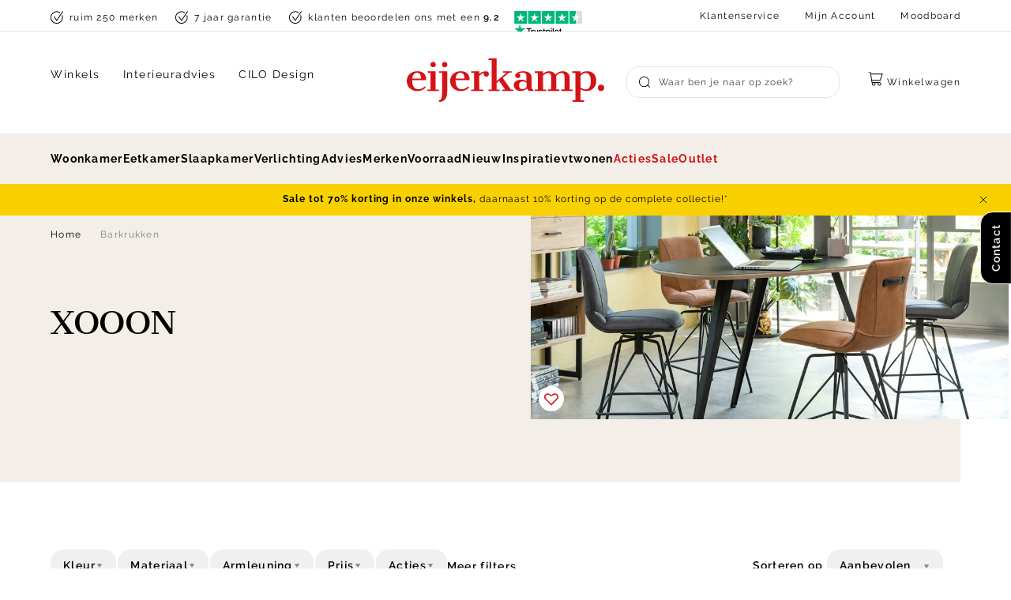

--- FILE ---
content_type: text/html; charset=utf-8
request_url: https://www.eijerkamp.nl/xooon/barkrukken/
body_size: 53044
content:
<!doctype html>
<html data-n-head-ssr lang="nl" data-n-head="%7B%22lang%22:%7B%22ssr%22:%22nl%22%7D%7D">
  <head >
    <meta data-n-head="ssr" charset="utf-8"><meta data-n-head="ssr" name="viewport" content="width=device-width, initial-scale=1"><meta data-n-head="ssr" name="msapplication-TileColor" content="#ffffff"><meta data-n-head="ssr" name="theme-color" content="#ffffff"><meta data-n-head="ssr" data-hid="description" name="description" content="De XOOON barkrukken zijn perfect met elkaar te combineren, voor urenlang natafelen. Diverse uitvoeringen. Bestel online!"><meta data-n-head="ssr" data-hid="robots" name="robots" content="index,follow"><title>XOOON barkruk kopen? | Eijerkamp Wonen</title><link data-n-head="ssr" rel="apple-touch-icon" sizes="180x180" href="/apple-touch-icon.png"><link data-n-head="ssr" rel="icon" type="image/png" sizes="32x32" href="/favicon-32x32.png"><link data-n-head="ssr" rel="icon" type="image/png" sizes="16x16" href="/favicon-16x16.png"><link data-n-head="ssr" rel="manifest" href="/site.webmanifest"><link data-n-head="ssr" rel="mask-icon" type="image/x-icon" href="/safari-pinned-tab.svg" color="#d51317"><link data-n-head="ssr" rel="preconnect" href="https://eij.xcdn.nl/"><link data-n-head="ssr" rel="canonical" href="https://www.eijerkamp.nl/xooon/barkrukken/"><script data-n-head="ssr" src="https://connect.getflowbox.com/flowbox.js" async defer></script><script data-n-head="ssr" data-hid="gtm-script">if(!window._gtm_init){window._gtm_init=1;(function(w,n,d,m,e,p){w[d]=(w[d]==1||n[d]=='yes'||n[d]==1||n[m]==1||(w[e]&&w[e][p]&&w[e][p]()))?1:0})(window,navigator,'doNotTrack','msDoNotTrack','external','msTrackingProtectionEnabled');(function(w,d,s,l,x,y){w[x]={};w._gtm_inject=function(i){if(w.doNotTrack||w[x][i])return;w[x][i]=1;w[l]=w[l]||[];w[l].push({'gtm.start':new Date().getTime(),event:'gtm.js'});var f=d.getElementsByTagName(s)[0],j=d.createElement(s);j.async=true;j.src='https://sst.eijerkamp.nl/gtm.js?id='+i;f.parentNode.insertBefore(j,f);}})(window,document,'script','dataLayer','_gtm_ids','_gtm_inject')}</script><script data-n-head="ssr" type="application/ld+json">{"@context":"https://schema.org","@type":"Organization","address":{"@type":"PostalAddress","addressLocality":"Zutphen, Nederland","postalCode":"7202 BP","streetAddress":"Gerritsenweg 11"},"url":"https://www.eijerkamp.nl/","name":"Eijerkamp","logo":"https://www.eijerkamp.nl/images/eijerkamp.svg","contactPoint":[{"@type":"ContactPoint","telephone":"+31575583600","contactType":"customer service"}],"aggregateRating":{"@type":"AggregateRating","ratingValue":4.6,"reviewCount":13736},"sameAs":["https://www.instagram.com/eijerkamp/","https://nl.pinterest.com/eijerkamp/","https://twitter.com/eijerkamp","https://www.facebook.com/eijerkamp"]}</script><script data-n-head="ssr" type="application/ld+json">{"@context":"https://schema.org","@type":"BreadcrumbList","itemListElement":[{"@type":"ListItem","position":1,"name":"Home","item":"https://www.eijerkamp.nl/"}]}</script><link rel="preload" href="/_nuxt/751dee4.modern.js" as="script"><link rel="preload" href="/_nuxt/c219e23.modern.js" as="script"><link rel="preload" href="/_nuxt/5dcbce5.modern.js" as="script"><link rel="preload" href="/_nuxt/96a49d6.modern.js" as="script"><link rel="preload" href="/_nuxt/6830634.modern.js" as="script"><link rel="preload" href="/_nuxt/49ce662.modern.js" as="script"><style data-vue-ssr-id="3cd6d93a:0 2901aeae:0 3a330d9a:0 72f9600a:0 28af1cc0:0 e39bb8f6:0 ce031a8a:0 7ca557cb:0 044310f9:0 1f88c021:0 57b2d3f6:0 3c90c4e8:0 1e0ebc84:0 f6b1c444:0 ba01337a:0 c9890a10:0 61ca9685:0 42fbf89e:0 5e635951:0 7e96b7d8:0 68f5e9a5:0 f0e76182:0 ad4c0bce:0 3068f0b2:0 3bb7800e:0 40117039:0 16db95f9:0 f59b62b2:0 d55ddb0c:0">:root{--color-brand-1:#d51317;--color-brand-cta:#08b826;--color-brand-black:#000;--color-brand-white:#fff;--color-gray-400:#404040;--color-gray-300:grey;--color-gray-200:#bfbfbf;--color-gray-100:#d9d9d9;--color-gray-50:#e6e6e6;--color-gray-25:#f6f6f6;--color-gold-200:#d9c9ad;--color-gold-100:#e3d7c1;--color-gold-50:#ede4d5;--color-gold-25:#f3efe8;--color-amethyst-300:#666370;--color-amethyst-200:#8c8a94;--color-amethyst-100:#b2b1b7;--color-amethyst-50:#e8e8ea;--color-amethyst-25:#f0eff1;--color-green-200:#2b9720;--color-green-100:#60b158;--color-green-50:#cae5c7;--color-orange-200:#fbb13c;--color-orange-100:#fcc46d;--color-orange-50:#feebce;--color-red-200:#df2727;--color-red-100:#ef9393;--color-red-50:#f7c9c9;--color-yellow-200:#ffe381;--color-yellow-100:#ffeaa0;--color-yellow-50:#fff8df;--color-default:var(--color-brand-black);--color-default-dark:var(--color-amethyst-400);--color-default-mid:var(--color-amethyst-100);--color-default-light:var(--color-brand-white);--color-shopflow:var(--color-brand-cta);--color-success:#13d649;--color-free:#00b326;--color-background-1:var(--color-gold-25);--color-background-2:var(--color-default-light);--color-border-1:var(--color-amethyst-50);--color-input-border-1:var(--color-amethyst-100);--color-placeholder:var(--color-amethyst-200);--color-button-1:var(--color-default-light);--color-button-2:var(--color-brand-black);--color-button-3:var(--color-shopflow);--color-button-4:var(--color-gold-25);--color-button-text-1:var(--color-default-light);--color-disabled-1:var(--color-gold-25);--color-font-1:var(--color-default);--color-heading-1:var(--color-default);--color-link-1:var(--color-default);--color-invalid:var(--color-brand-1);--color-valid:var(--color-success);--color-input-active:var(--color-brand-black);--color-background-button-tertiary:var(--color-amethyst-25)}:root{--max-width:90vw;--max-width-plus:76vw;--max-width-plus-content:60vw;--button-height:4rem;--input-height:4rem;--default-spacing:3.2rem;--z-index-modal:90;--z-index-panel:50;--z-index-backdrop:49;--z-index-header:20;--z-index-footer:10;--z-index-main:auto;--max-width-pdp:144rem}@font-face{font-display:swap;font-family:Spectral;font-style:italic;font-weight:400;src:url(/fonts/spectral-400-italic.woff2) format("woff2")}@font-face{font-display:swap;font-family:Cantata One;font-style:normal;font-weight:400;src:url(/fonts/cantata-one-400.woff2) format("woff2")}@font-face{font-display:swap;font-family:Raleway;font-style:normal;font-weight:400;src:url(/fonts/raleway-400.woff2) format("woff2")}@font-face{font-display:swap;font-family:Raleway;font-style:normal;font-weight:600;src:url(/fonts/raleway-600.woff2) format("woff2")}@font-face{font-display:swap;font-family:Raleway;font-style:normal;font-weight:700;src:url(/fonts/raleway-700.woff2) format("woff2")}@font-face{font-display:swap;font-family:Rollerscript Smooth;font-style:normal;font-weight:400;src:url(/fonts/rollerscript_smooth-400.woff2) format("woff2")}.font-italic{font-family:Spectral,serif;font-style:italic}*,:after,:before{box-sizing:border-box;margin:0}html{-moz-osx-font-smoothing:grayscale;-webkit-font-smoothing:antialiased;background:var(--color-background-default);color:var(--color-default);font-family:Raleway,sans-serif;font-size:62.5%;font-weight:400;height:100%;letter-spacing:.05em;line-height:2;text-rendering:auto;-webkit-text-size-adjust:100%;text-size-adjust:100%;overflow-x:hidden;width:100%}body{display:flex;flex-direction:column;font-size:1.6rem;letter-spacing:.08em;margin:0;min-height:100%;min-width:32rem;padding:0;position:relative;width:100vw}address,p{margin:0 0 var(--default-spacing) 0}.link,a,button{background:#0000;border:0;color:inherit;cursor:pointer;font:inherit;letter-spacing:inherit;padding:0;text-align:inherit;-webkit-text-decoration:underline;text-decoration:underline}.link:focus,.link:hover,a:focus,a:focus .link,a:hover,a:hover .link,button:focus,button:focus .link,button:hover,button:hover .link{-webkit-text-decoration:none;text-decoration:none}b,strong{color:var(--color-default-darkest);font-weight:600}img{display:block;height:auto;width:auto}blockquote,cite,q{quotes:"“" "”" "‘" "’"}blockquote:before,cite:before,q:before{content:open-quote}blockquote:after,cite:after,q:after{content:close-quote}small{font-size:70%}address{font-style:normal}figure{margin:0 0 3rem}pre{max-width:100%;overflow:scroll}hr{background:var(--color-brand-black);border:0;height:1px;margin:3rem 0}ins{color:var(--color-default-darkest);font-weight:600}del,ins{-webkit-text-decoration:none;text-decoration:none}del{color:var(--color-brand-1);position:relative}del:after{background:currentcolor;content:"";height:.1rem;inset:0 -.2rem 0 -.2rem;margin:auto;position:absolute}iframe{border:0;margin:0 0 var(--default-spacing) 0;overflow:auto hidden;width:100%}.content{font-size:1.3rem;line-height:2.07}.content--small{font-size:1.2rem;line-height:1.58}.content--large{font-size:1.5rem;line-height:2}.heading,h1,h2,h3,h4,h5,h6{display:block;font-family:Cantata One,serif;font-weight:400;letter-spacing:-.03em;line-height:1.1;margin-bottom:1.6rem;-webkit-text-decoration:none;text-decoration:none;text-wrap:balance}.heading--xl,.heading-2xl{font-size:7.2rem;margin-bottom:3.2rem}.heading--xl.heading--sans,.heading-2xl.heading--sans{font-size:6.4rem}@media(min-width:64em){.heading--xl.heading--sans:not(.heading--mobile),.heading-2xl.heading--sans:not(.heading--mobile){font-size:7.5rem}}.heading--1,.heading-xl,h1{font-size:5.6rem}.heading--1.heading--sans,.heading-xl.heading--sans,h1.heading--sans{font-size:4rem}@media(min-width:64em){.heading--1.heading--sans:not(.heading--mobile),.heading-xl.heading--sans:not(.heading--mobile),h1.heading--sans:not(.heading--mobile){font-size:5.6rem}}.heading--2,.heading-lg,h2{font-size:4rem}.heading--2.heading--sans,.heading-lg.heading--sans,h2.heading--sans{font-size:3.2rem}@media(min-width:64em){.heading--2.heading--sans:not(.heading--mobile),.heading-lg.heading--sans:not(.heading--mobile),h2.heading--sans:not(.heading--mobile){font-size:4rem}}.heading--3,.heading-md,h3{font-size:3.2rem}.heading--3.heading--sans,.heading-md.heading--sans,h3.heading--sans{font-size:2.4rem}@media(min-width:64em){.heading--3.heading--sans:not(.heading--mobile),.heading-md.heading--sans:not(.heading--mobile),h3.heading--sans:not(.heading--mobile){font-size:3.2rem}}.heading--4,.heading-s,h4{font-size:2.4rem}.heading--5,.heading-xs,h5{font-size:2rem}.heading--sans{font-family:Raleway,sans-serif;letter-spacing:.08em;line-height:2}.heading--sans.heading--5{font-size:1.6rem;font-weight:700}.container-pdp .content-type .bzfy-feed-banner__tagline,.container-pdp .content-type .heading,.container-pdp .content-type .heading--1,.container-pdp .content-type .heading--2,.container-pdp .content-type .heading--3,.container-pdp .content-type .heading--4,.container-pdp .content-type .heading--5,.container-pdp .content-type h1,.container-pdp .content-type h2,.container-pdp .content-type h3,.container-pdp .content-type h4,.container-pdp .content-type h5,.container-pdp .content-types .bzfy-feed-banner__tagline,.container-pdp .content-types .heading,.container-pdp .content-types .heading--1,.container-pdp .content-types .heading--2,.container-pdp .content-types .heading--3,.container-pdp .content-types .heading--4,.container-pdp .content-types .heading--5,.container-pdp .content-types h1,.container-pdp .content-types h2,.container-pdp .content-types h3,.container-pdp .content-types h4,.container-pdp .content-types h5,.home__content-types .content-type .bzfy-feed-banner__tagline,.home__content-types .content-type .heading,.home__content-types .content-type .heading--1,.home__content-types .content-type .heading--2,.home__content-types .content-type .heading--3,.home__content-types .content-type .heading--4,.home__content-types .content-type .heading--5,.home__content-types .content-type h1,.home__content-types .content-type h2,.home__content-types .content-type h3,.home__content-types .content-type h4,.home__content-types .content-type h5,.home__content-types .content-types .bzfy-feed-banner__tagline,.home__content-types .content-types .heading,.home__content-types .content-types .heading--1,.home__content-types .content-types .heading--2,.home__content-types .content-types .heading--3,.home__content-types .content-types .heading--4,.home__content-types .content-types .heading--5,.home__content-types .content-types h1,.home__content-types .content-types h2,.home__content-types .content-types h3,.home__content-types .content-types h4,.home__content-types .content-types h5,.page-full-width__content-types .content-type .bzfy-feed-banner__tagline,.page-full-width__content-types .content-type .heading,.page-full-width__content-types .content-type .heading--1,.page-full-width__content-types .content-type .heading--2,.page-full-width__content-types .content-type .heading--3,.page-full-width__content-types .content-type .heading--4,.page-full-width__content-types .content-type .heading--5,.page-full-width__content-types .content-type h1,.page-full-width__content-types .content-type h2,.page-full-width__content-types .content-type h3,.page-full-width__content-types .content-type h4,.page-full-width__content-types .content-type h5,.page-full-width__content-types .content-types .bzfy-feed-banner__tagline,.page-full-width__content-types .content-types .heading,.page-full-width__content-types .content-types .heading--1,.page-full-width__content-types .content-types .heading--2,.page-full-width__content-types .content-types .heading--3,.page-full-width__content-types .content-types .heading--4,.page-full-width__content-types .content-types .heading--5,.page-full-width__content-types .content-types h1,.page-full-width__content-types .content-types h2,.page-full-width__content-types .content-types h3,.page-full-width__content-types .content-types h4,.page-full-width__content-types .content-types h5,.plp__content-types .content-type .bzfy-feed-banner__tagline,.plp__content-types .content-type .heading,.plp__content-types .content-type .heading--1,.plp__content-types .content-type .heading--2,.plp__content-types .content-type .heading--3,.plp__content-types .content-type .heading--4,.plp__content-types .content-type .heading--5,.plp__content-types .content-type h1,.plp__content-types .content-type h2,.plp__content-types .content-type h3,.plp__content-types .content-type h4,.plp__content-types .content-type h5,.plp__content-types .content-types .bzfy-feed-banner__tagline,.plp__content-types .content-types .heading,.plp__content-types .content-types .heading--1,.plp__content-types .content-types .heading--2,.plp__content-types .content-types .heading--3,.plp__content-types .content-types .heading--4,.plp__content-types .content-types .heading--5,.plp__content-types .content-types h1,.plp__content-types .content-types h2,.plp__content-types .content-types h3,.plp__content-types .content-types h4,.plp__content-types .content-types h5{display:flex;flex-direction:column;gap:.1rem;letter-spacing:-.02em;line-height:1.2;margin-bottom:2.4rem}.container-pdp .content-type .bzfy-feed-banner__tagline .heading-rule,.container-pdp .content-type .heading .heading-rule,.container-pdp .content-type .heading--1 .heading-rule,.container-pdp .content-type .heading--2 .heading-rule,.container-pdp .content-type .heading--3 .heading-rule,.container-pdp .content-type .heading--4 .heading-rule,.container-pdp .content-type .heading--5 .heading-rule,.container-pdp .content-type h1 .heading-rule,.container-pdp .content-type h2 .heading-rule,.container-pdp .content-type h3 .heading-rule,.container-pdp .content-type h4 .heading-rule,.container-pdp .content-type h5 .heading-rule,.container-pdp .content-types .bzfy-feed-banner__tagline .heading-rule,.container-pdp .content-types .heading .heading-rule,.container-pdp .content-types .heading--1 .heading-rule,.container-pdp .content-types .heading--2 .heading-rule,.container-pdp .content-types .heading--3 .heading-rule,.container-pdp .content-types .heading--4 .heading-rule,.container-pdp .content-types .heading--5 .heading-rule,.container-pdp .content-types h1 .heading-rule,.container-pdp .content-types h2 .heading-rule,.container-pdp .content-types h3 .heading-rule,.container-pdp .content-types h4 .heading-rule,.container-pdp .content-types h5 .heading-rule,.home__content-types .content-type .bzfy-feed-banner__tagline .heading-rule,.home__content-types .content-type .heading .heading-rule,.home__content-types .content-type .heading--1 .heading-rule,.home__content-types .content-type .heading--2 .heading-rule,.home__content-types .content-type .heading--3 .heading-rule,.home__content-types .content-type .heading--4 .heading-rule,.home__content-types .content-type .heading--5 .heading-rule,.home__content-types .content-type h1 .heading-rule,.home__content-types .content-type h2 .heading-rule,.home__content-types .content-type h3 .heading-rule,.home__content-types .content-type h4 .heading-rule,.home__content-types .content-type h5 .heading-rule,.home__content-types .content-types .bzfy-feed-banner__tagline .heading-rule,.home__content-types .content-types .heading .heading-rule,.home__content-types .content-types .heading--1 .heading-rule,.home__content-types .content-types .heading--2 .heading-rule,.home__content-types .content-types .heading--3 .heading-rule,.home__content-types .content-types .heading--4 .heading-rule,.home__content-types .content-types .heading--5 .heading-rule,.home__content-types .content-types h1 .heading-rule,.home__content-types .content-types h2 .heading-rule,.home__content-types .content-types h3 .heading-rule,.home__content-types .content-types h4 .heading-rule,.home__content-types .content-types h5 .heading-rule,.page-full-width__content-types .content-type .bzfy-feed-banner__tagline .heading-rule,.page-full-width__content-types .content-type .heading .heading-rule,.page-full-width__content-types .content-type .heading--1 .heading-rule,.page-full-width__content-types .content-type .heading--2 .heading-rule,.page-full-width__content-types .content-type .heading--3 .heading-rule,.page-full-width__content-types .content-type .heading--4 .heading-rule,.page-full-width__content-types .content-type .heading--5 .heading-rule,.page-full-width__content-types .content-type h1 .heading-rule,.page-full-width__content-types .content-type h2 .heading-rule,.page-full-width__content-types .content-type h3 .heading-rule,.page-full-width__content-types .content-type h4 .heading-rule,.page-full-width__content-types .content-type h5 .heading-rule,.page-full-width__content-types .content-types .bzfy-feed-banner__tagline .heading-rule,.page-full-width__content-types .content-types .heading .heading-rule,.page-full-width__content-types .content-types .heading--1 .heading-rule,.page-full-width__content-types .content-types .heading--2 .heading-rule,.page-full-width__content-types .content-types .heading--3 .heading-rule,.page-full-width__content-types .content-types .heading--4 .heading-rule,.page-full-width__content-types .content-types .heading--5 .heading-rule,.page-full-width__content-types .content-types h1 .heading-rule,.page-full-width__content-types .content-types h2 .heading-rule,.page-full-width__content-types .content-types h3 .heading-rule,.page-full-width__content-types .content-types h4 .heading-rule,.page-full-width__content-types .content-types h5 .heading-rule,.plp__content-types .content-type .bzfy-feed-banner__tagline .heading-rule,.plp__content-types .content-type .heading .heading-rule,.plp__content-types .content-type .heading--1 .heading-rule,.plp__content-types .content-type .heading--2 .heading-rule,.plp__content-types .content-type .heading--3 .heading-rule,.plp__content-types .content-type .heading--4 .heading-rule,.plp__content-types .content-type .heading--5 .heading-rule,.plp__content-types .content-type h1 .heading-rule,.plp__content-types .content-type h2 .heading-rule,.plp__content-types .content-type h3 .heading-rule,.plp__content-types .content-type h4 .heading-rule,.plp__content-types .content-type h5 .heading-rule,.plp__content-types .content-types .bzfy-feed-banner__tagline .heading-rule,.plp__content-types .content-types .heading .heading-rule,.plp__content-types .content-types .heading--1 .heading-rule,.plp__content-types .content-types .heading--2 .heading-rule,.plp__content-types .content-types .heading--3 .heading-rule,.plp__content-types .content-types .heading--4 .heading-rule,.plp__content-types .content-types .heading--5 .heading-rule,.plp__content-types .content-types h1 .heading-rule,.plp__content-types .content-types h2 .heading-rule,.plp__content-types .content-types h3 .heading-rule,.plp__content-types .content-types h4 .heading-rule,.plp__content-types .content-types h5 .heading-rule{font-size:3.2rem}@media(min-width:80em){.container-pdp .content-type .bzfy-feed-banner__tagline .heading-rule,.container-pdp .content-type .heading .heading-rule,.container-pdp .content-type .heading--1 .heading-rule,.container-pdp .content-type .heading--2 .heading-rule,.container-pdp .content-type .heading--3 .heading-rule,.container-pdp .content-type .heading--4 .heading-rule,.container-pdp .content-type .heading--5 .heading-rule,.container-pdp .content-type h1 .heading-rule,.container-pdp .content-type h2 .heading-rule,.container-pdp .content-type h3 .heading-rule,.container-pdp .content-type h4 .heading-rule,.container-pdp .content-type h5 .heading-rule,.container-pdp .content-types .bzfy-feed-banner__tagline .heading-rule,.container-pdp .content-types .heading .heading-rule,.container-pdp .content-types .heading--1 .heading-rule,.container-pdp .content-types .heading--2 .heading-rule,.container-pdp .content-types .heading--3 .heading-rule,.container-pdp .content-types .heading--4 .heading-rule,.container-pdp .content-types .heading--5 .heading-rule,.container-pdp .content-types h1 .heading-rule,.container-pdp .content-types h2 .heading-rule,.container-pdp .content-types h3 .heading-rule,.container-pdp .content-types h4 .heading-rule,.container-pdp .content-types h5 .heading-rule,.home__content-types .content-type .bzfy-feed-banner__tagline .heading-rule,.home__content-types .content-type .heading .heading-rule,.home__content-types .content-type .heading--1 .heading-rule,.home__content-types .content-type .heading--2 .heading-rule,.home__content-types .content-type .heading--3 .heading-rule,.home__content-types .content-type .heading--4 .heading-rule,.home__content-types .content-type .heading--5 .heading-rule,.home__content-types .content-type h1 .heading-rule,.home__content-types .content-type h2 .heading-rule,.home__content-types .content-type h3 .heading-rule,.home__content-types .content-type h4 .heading-rule,.home__content-types .content-type h5 .heading-rule,.home__content-types .content-types .bzfy-feed-banner__tagline .heading-rule,.home__content-types .content-types .heading .heading-rule,.home__content-types .content-types .heading--1 .heading-rule,.home__content-types .content-types .heading--2 .heading-rule,.home__content-types .content-types .heading--3 .heading-rule,.home__content-types .content-types .heading--4 .heading-rule,.home__content-types .content-types .heading--5 .heading-rule,.home__content-types .content-types h1 .heading-rule,.home__content-types .content-types h2 .heading-rule,.home__content-types .content-types h3 .heading-rule,.home__content-types .content-types h4 .heading-rule,.home__content-types .content-types h5 .heading-rule,.page-full-width__content-types .content-type .bzfy-feed-banner__tagline .heading-rule,.page-full-width__content-types .content-type .heading .heading-rule,.page-full-width__content-types .content-type .heading--1 .heading-rule,.page-full-width__content-types .content-type .heading--2 .heading-rule,.page-full-width__content-types .content-type .heading--3 .heading-rule,.page-full-width__content-types .content-type .heading--4 .heading-rule,.page-full-width__content-types .content-type .heading--5 .heading-rule,.page-full-width__content-types .content-type h1 .heading-rule,.page-full-width__content-types .content-type h2 .heading-rule,.page-full-width__content-types .content-type h3 .heading-rule,.page-full-width__content-types .content-type h4 .heading-rule,.page-full-width__content-types .content-type h5 .heading-rule,.page-full-width__content-types .content-types .bzfy-feed-banner__tagline .heading-rule,.page-full-width__content-types .content-types .heading .heading-rule,.page-full-width__content-types .content-types .heading--1 .heading-rule,.page-full-width__content-types .content-types .heading--2 .heading-rule,.page-full-width__content-types .content-types .heading--3 .heading-rule,.page-full-width__content-types .content-types .heading--4 .heading-rule,.page-full-width__content-types .content-types .heading--5 .heading-rule,.page-full-width__content-types .content-types h1 .heading-rule,.page-full-width__content-types .content-types h2 .heading-rule,.page-full-width__content-types .content-types h3 .heading-rule,.page-full-width__content-types .content-types h4 .heading-rule,.page-full-width__content-types .content-types h5 .heading-rule,.plp__content-types .content-type .bzfy-feed-banner__tagline .heading-rule,.plp__content-types .content-type .heading .heading-rule,.plp__content-types .content-type .heading--1 .heading-rule,.plp__content-types .content-type .heading--2 .heading-rule,.plp__content-types .content-type .heading--3 .heading-rule,.plp__content-types .content-type .heading--4 .heading-rule,.plp__content-types .content-type .heading--5 .heading-rule,.plp__content-types .content-type h1 .heading-rule,.plp__content-types .content-type h2 .heading-rule,.plp__content-types .content-type h3 .heading-rule,.plp__content-types .content-type h4 .heading-rule,.plp__content-types .content-type h5 .heading-rule,.plp__content-types .content-types .bzfy-feed-banner__tagline .heading-rule,.plp__content-types .content-types .heading .heading-rule,.plp__content-types .content-types .heading--1 .heading-rule,.plp__content-types .content-types .heading--2 .heading-rule,.plp__content-types .content-types .heading--3 .heading-rule,.plp__content-types .content-types .heading--4 .heading-rule,.plp__content-types .content-types .heading--5 .heading-rule,.plp__content-types .content-types h1 .heading-rule,.plp__content-types .content-types h2 .heading-rule,.plp__content-types .content-types h3 .heading-rule,.plp__content-types .content-types h4 .heading-rule,.plp__content-types .content-types h5 .heading-rule{font-size:4rem}}.container-pdp .content-type .bzfy-feed-banner__tagline,.container-pdp .content-types .bzfy-feed-banner__tagline,.home__content-types .content-type .bzfy-feed-banner__tagline,.home__content-types .content-types .bzfy-feed-banner__tagline,.page-full-width__content-types .content-type .bzfy-feed-banner__tagline,.page-full-width__content-types .content-types .bzfy-feed-banner__tagline,.plp__content-types .content-type .bzfy-feed-banner__tagline,.plp__content-types .content-types .bzfy-feed-banner__tagline{font-family:Cantata One,serif;font-size:3.2rem!important;font-weight:400!important}.container-pdp .content-type .heading--sans.heading--5,.container-pdp .content-type .heading--sans.heading--5 .heading-rule,.container-pdp .content-types .heading--sans.heading--5,.container-pdp .content-types .heading--sans.heading--5 .heading-rule,.home__content-types .content-type .heading--sans.heading--5,.home__content-types .content-type .heading--sans.heading--5 .heading-rule,.home__content-types .content-types .heading--sans.heading--5,.home__content-types .content-types .heading--sans.heading--5 .heading-rule,.page-full-width__content-types .content-type .heading--sans.heading--5,.page-full-width__content-types .content-type .heading--sans.heading--5 .heading-rule,.page-full-width__content-types .content-types .heading--sans.heading--5,.page-full-width__content-types .content-types .heading--sans.heading--5 .heading-rule,.plp__content-types .content-type .heading--sans.heading--5,.plp__content-types .content-type .heading--sans.heading--5 .heading-rule,.plp__content-types .content-types .heading--sans.heading--5,.plp__content-types .content-types .heading--sans.heading--5 .heading-rule{font-size:1.6rem;font-weight:700;letter-spacing:.08em}.container-pdp .content-type .heading--sans.heading--5 .heading-rule,.container-pdp .content-types .heading--sans.heading--5 .heading-rule,.home__content-types .content-type .heading--sans.heading--5 .heading-rule,.home__content-types .content-types .heading--sans.heading--5 .heading-rule,.page-full-width__content-types .content-type .heading--sans.heading--5 .heading-rule,.page-full-width__content-types .content-types .heading--sans.heading--5 .heading-rule,.plp__content-types .content-type .heading--sans.heading--5 .heading-rule,.plp__content-types .content-types .heading--sans.heading--5 .heading-rule{font-size:2rem}@media(min-width:48em){.container-pdp .content-type .heading--special,.container-pdp .content-types .heading--special,.home__content-types .content-type .heading--special,.home__content-types .content-types .heading--special,.page-full-width__content-types .content-type .heading--special,.page-full-width__content-types .content-types .heading--special,.plp__content-types .content-type .heading--special,.plp__content-types .content-types .heading--special{display:block}}.container-pdp .content-type .heading--special .heading-rule,.container-pdp .content-types .heading--special .heading-rule,.home__content-types .content-type .heading--special .heading-rule,.home__content-types .content-types .heading--special .heading-rule,.page-full-width__content-types .content-type .heading--special .heading-rule,.page-full-width__content-types .content-types .heading--special .heading-rule,.plp__content-types .content-type .heading--special .heading-rule,.plp__content-types .content-types .heading--special .heading-rule{font-size:2.8rem}.container-pdp .content-type .heading--special:not(.heading-rule--serif),.container-pdp .content-types .heading--special:not(.heading-rule--serif),.home__content-types .content-type .heading--special:not(.heading-rule--serif),.home__content-types .content-types .heading--special:not(.heading-rule--serif),.page-full-width__content-types .content-type .heading--special:not(.heading-rule--serif),.page-full-width__content-types .content-types .heading--special:not(.heading-rule--serif),.plp__content-types .content-type .heading--special:not(.heading-rule--serif),.plp__content-types .content-types .heading--special:not(.heading-rule--serif){font-size:2.4rem}.heading-rule--serif{font-family:Spectral,serif;font-style:italic;font-weight:400;letter-spacing:-.02em;line-height:1;text-transform:none}.reset-headings h2,.reset-headings h3,.reset-headings h4,.reset-headings h5,.reset-headings h6{font-size:2.4rem;margin-bottom:1.6rem}ol,ul{list-style:none;margin:0;padding:0}ol:not([class]),ul:not([class]){margin-bottom:var(--default-spacing)}ol:not([class])>:not([class]),ul:not([class])>:not([class]){padding-left:2rem;position:relative}ol:not([class])>:not([class]):before,ul:not([class])>:not([class]):before{color:var(--color-brand-black);content:"";display:block;font-weight:700;left:0;position:absolute;top:1.2rem}ol:not([class])>:not([class]):before{content:counter(ol);top:auto}ol:not([class]){counter-reset:ol}ol:not([class])>:not([class]){counter-increment:ol}ul:not([class])>:not([class]):before{background:currentcolor;border:.1rem solid;border-radius:50%;content:"";flex:0 0 .7rem;height:.7rem;width:.7rem}dt{color:var(--color-default-dark);font-weight:600}dd{color:var(--color-default-darkest);margin-left:0}.list-inline,.list-justified{display:flex;flex-wrap:wrap}.list-justified{align-items:center;justify-content:space-between}table{border-collapse:collapse;border-spacing:0;font:inherit;margin:0 0 2rem;width:100%}table table{margin-bottom:0}td,th{padding:0;vertical-align:top}th{text-align:inherit}.table-justified td:last-child,.table-justified th:last-child{text-align:right}.table-scrollable{-webkit-overflow-scrolling:touch;overflow-x:scroll;position:relative;white-space:nowrap}svg{fill:currentcolor}.icon{display:inline-block;height:1.5rem;vertical-align:middle;width:1.5rem}.icon-arrow--bottom,.icon-arrow--down{transform:rotate(90deg)}.icon-arrow--top,.icon-arrow--up{transform:rotate(-90deg)}.icon-arrow--left{transform:rotate(-180deg)}.icon-ideal{fill:var(--color-default-darkest)}.button{--icon-height:0.8rem;--icon-width:0.8rem;align-items:center;background:var(--color-brand-white);border:1px solid var(--color-brand-white);border-radius:1.6rem;bottom:0;box-shadow:0 1px 0 0 #00000026;color:var(--color-button-2);cursor:pointer;display:inline-flex;flex-direction:row;font-family:Raleway,sans-serif;font-size:1.4rem;font-weight:600;height:4rem;justify-content:flex-start;letter-spacing:.08em;line-height:normal;margin-bottom:.2rem;outline:none;padding:0 1.6rem;position:relative;-webkit-text-decoration:none;text-decoration:none;transition:bottom .1s cubic-bezier(.12,0,.39,0);white-space:nowrap;z-index:1}.button:disabled{cursor:not-allowed;opacity:.3}.button.is-disabled{display:none}.button:not(:disabled):active,.button:not(:disabled):focus,.button:not(:disabled):hover{bottom:-.2rem;-webkit-text-decoration:none;text-decoration:none}.button span{display:block;flex-direction:column;margin-right:calc(var(--default-spacing)/2);position:relative;z-index:2}.button span:first-letter{text-transform:uppercase}.button span small{font-size:1.2rem;font-weight:400}.button span:only-child{flex:1 0 auto;margin:0}.button .icon{flex:0 0 auto;height:var(--icon-height);margin:auto;width:var(--icon-width)}.button .icon--left{margin:0 1.6rem 0 0}.button .icon--right{margin:0 0 0 auto}.button:before{background:var(--color-default-light) radial-gradient(circle,#0000 1%,var(--color-default-light) 1%) center/15000%;border-radius:1.6rem;content:"";display:block;height:100%;left:0;opacity:0;position:absolute;top:0;transition:opacity 0s linear 0s,background 0s linear 0s;width:100%;z-index:-1}.button:hover:before{opacity:1;transition:background .8s,opacity 0s linear .1s}.button:hover:after{z-index:-2}.button:active:before{background-color:var(--color-gold-25);background-size:100%;-webkit-text-decoration:none;text-decoration:none;transition:background 0s}.button--full{width:100%}.button--center{justify-content:center;text-align:center}.button--center .icon{margin:0;position:absolute}.button--center .icon--left{left:1.5rem}.button--center .icon--right{right:1.5rem}.button--small{padding:.5rem 1.5rem}.button--ghost{border-color:var(--color-brand-black)}.button--cta{background:var(--color-button-2);border-color:var(--color-button-2);color:var(--color-button-text-1)}.button--cta:before{background:var(--color-button-2) radial-gradient(circle,#0000 1%,var(--color-button-2) 1%) center/15000%;border-radius:1.6rem;content:"";display:block;height:100%;left:0;opacity:0;position:absolute;top:0;transition:opacity 0s linear 0s,background 0s linear 0s;width:100%;z-index:-1}.button--cta:hover:before{opacity:1;transition:background .8s,opacity 0s linear .1s}.button--cta:hover:after{z-index:-2}.button--cta:active:before{background-color:#3c3c3c;background-size:100%;-webkit-text-decoration:none;text-decoration:none;transition:background 0s}.button--cta .icon{fill:var(--color-brand-white)}.button--mid,.button--tag,.button--tertiar{background:var(--color-button-4);border-color:var(--color-button-4);color:var(--color-default)}.button--mid:before,.button--tag:before,.button--tertiar:before{background:var(--color-gold-25) radial-gradient(circle,#0000 1%,var(--color-gold-25) 1%) center/15000%;border-radius:1.6rem;content:"";display:block;height:100%;left:0;opacity:0;position:absolute;top:0;transition:opacity 0s linear 0s,background 0s linear 0s;width:100%;z-index:-1}.button--mid:hover:before,.button--tag:hover:before,.button--tertiar:hover:before{opacity:1;transition:background .8s,opacity 0s linear .1s}.button--mid:hover:after,.button--tag:hover:after,.button--tertiar:hover:after{z-index:-2}.button--mid:active:before,.button--tag:active:before,.button--tertiar:active:before{background-color:var(--color-default-light);background-size:100%;-webkit-text-decoration:none;text-decoration:none;transition:background 0s}.button--shop-flow{background:var(--color-button-3);border-color:var(--color-button-3);color:var(--color-button-text-1)}.button--shop-flow:before{background:var(--color-button-3) radial-gradient(circle,#0000 1%,var(--color-button-3) 1%) center/15000%;border-radius:1.6rem;content:"";display:block;height:100%;left:0;opacity:0;position:absolute;top:0;transition:opacity 0s linear 0s,background 0s linear 0s;width:100%;z-index:-1}.button--shop-flow:hover:before{opacity:1;transition:background .8s,opacity 0s linear .1s}.button--shop-flow:hover:after{z-index:-2}.button--shop-flow:active:before{background-color:#ffffff40;background-size:100%;-webkit-text-decoration:none;text-decoration:none;transition:background 0s}.button--white{background:var(--color-default-light);border-color:var(--color-default-light);color:var(--color-default)}.button--white:before{background:var(--color-default-light) radial-gradient(circle,#0000 1%,var(--color-default-light) 1%) center/15000%;border-radius:1.6rem;content:"";display:block;height:100%;left:0;opacity:0;position:absolute;top:0;transition:opacity 0s linear 0s,background 0s linear 0s;width:100%;z-index:-1}.button--white:hover:before{opacity:1;transition:background .8s,opacity 0s linear .1s}.button--white:hover:after{z-index:-2}.button--white:active:before{background-color:var(--color-gold-25);background-size:100%;transition:background 0s}.button--link,.button--white:active:before{-webkit-text-decoration:none;text-decoration:none}.button--link{background:#0000;border-color:#0000;box-shadow:none;font-weight:700;letter-spacing:.08em;padding-left:0;padding-right:0}.button--link:not(:disabled):active,.button--link:not(:disabled):focus,.button--link:not(:disabled):hover{bottom:0}.button--link .icon{opacity:0}.button--link .icon--left{left:0;margin-left:0}.button--link .icon--right{margin-right:0;right:0}.button--link span{-webkit-text-decoration:underline;text-decoration:underline;text-underline-offset:.8rem}.button--link:hover:before{background:#0000;transition:none}.button--link:hover span{-webkit-text-decoration:none;text-decoration:none}.button--link:hover .icon{opacity:1}.label,label{cursor:pointer;display:block}.fieldset,fieldset{border:0;margin:0;padding:0}.legend,legend{padding:0}.input,.select,[type=date],[type=datetime-local],[type=datetime],[type=email],[type=month],[type=number],[type=password],[type=search],[type=tel],[type=text],[type=time],[type=url],[type=week],select,textarea{-webkit-padding-start:0;align-items:center;appearance:none;background:var(--color-background-2);border:.1rem solid var(--color-input-border-1);border-radius:.8rem;box-shadow:none;color:inherit;cursor:text;display:flex;font:inherit;height:var(--input-height);letter-spacing:1.5px;line-height:normal;padding:0 1.5rem;width:100%}.input:enabled:focus,.input:enabled:hover,.select:enabled:focus,.select:enabled:hover,[type=date]:enabled:focus,[type=date]:enabled:hover,[type=datetime-local]:enabled:focus,[type=datetime-local]:enabled:hover,[type=datetime]:enabled:focus,[type=datetime]:enabled:hover,[type=email]:enabled:focus,[type=email]:enabled:hover,[type=month]:enabled:focus,[type=month]:enabled:hover,[type=number]:enabled:focus,[type=number]:enabled:hover,[type=password]:enabled:focus,[type=password]:enabled:hover,[type=search]:enabled:focus,[type=search]:enabled:hover,[type=tel]:enabled:focus,[type=tel]:enabled:hover,[type=text]:enabled:focus,[type=text]:enabled:hover,[type=time]:enabled:focus,[type=time]:enabled:hover,[type=url]:enabled:focus,[type=url]:enabled:hover,[type=week]:enabled:focus,[type=week]:enabled:hover,select:enabled:focus,select:enabled:hover,textarea:enabled:focus,textarea:enabled:hover{border-color:var(--color-default-dark)}.input.mage-error,.select.mage-error,[type=date].mage-error,[type=datetime-local].mage-error,[type=datetime].mage-error,[type=email].mage-error,[type=month].mage-error,[type=number].mage-error,[type=password].mage-error,[type=search].mage-error,[type=tel].mage-error,[type=text].mage-error,[type=time].mage-error,[type=url].mage-error,[type=week].mage-error,select.mage-error,textarea.mage-error{border-color:var(--color-invalid)}.input.mage-success,.select.mage-success,[type=date].mage-success,[type=datetime-local].mage-success,[type=datetime].mage-success,[type=email].mage-success,[type=month].mage-success,[type=number].mage-success,[type=password].mage-success,[type=search].mage-success,[type=tel].mage-success,[type=text].mage-success,[type=time].mage-success,[type=url].mage-success,[type=week].mage-success,select.mage-success,textarea.mage-success{background-image:url(/_nuxt/img/sprite.1e03761.svg#check-green);background-position:center right 1.5rem;background-repeat:no-repeat;background-size:1.3rem .9rem;padding-right:3.5rem}input:is(:-webkit-autofill){background-color:var(--color-brand-white)!important}input:is(:-webkit-autofill,:autofill){background-color:var(--color-brand-white)!important}.select,select{background-size:1.3rem 1.6rem}.input-search,.select,select{background-image:url(/_nuxt/img/sprite.1e03761.svg#arrow-down);background-position:center right 1.5rem;padding-right:3.5rem}.input-search{background-repeat:no-repeat;background-size:2rem 2rem}textarea{height:auto;resize:vertical}input:enabled:focus,select:enabled:focus,textarea:enabled:focus{outline:0}input:disabled,select:disabled,textarea:disabled{background:var(--color-disabled-1);cursor:not-allowed}input::placeholder,input:placeholder-shown,textarea::placeholder,textarea:placeholder-shown{color:var(--color-gray-400)}@media(max-width:47.99em){input,select,textarea{font-size:1.6rem!important}input::placeholder,select::placeholder,textarea::placeholder{font-size:1.3rem}}[type=checkbox],[type=radio]{appearance:none;background-clip:content-box;background-color:var(--color-default-light);border:.1rem solid var(--color-input-border-1);border-radius:0;cursor:pointer;display:inline-block;height:2rem;margin-right:1rem;margin-top:-.2rem;vertical-align:middle;width:2rem}[type=checkbox]:enabled:focus,[type=checkbox]:enabled:hover,[type=radio]:enabled:focus,[type=radio]:enabled:hover{border-color:var(--color-brand-black)}[type=checkbox]:enabled:focus+label,[type=checkbox]:enabled:hover+label,[type=radio]:enabled:focus+label,[type=radio]:enabled:hover+label{color:var(--color-default);font-weight:600}[type=checkbox]:disabled,[type=radio]:disabled{cursor:not-allowed;opacity:.5}[type=checkbox]+label,[type=radio]+label{display:inline-flex}[type=checkbox]:disabled+label,[type=radio]:disabled+label{cursor:not-allowed;opacity:.5;-webkit-text-decoration:line-through;text-decoration:line-through}[type=checkbox]:enabled:checked+label,[type=radio]:enabled:checked+label{color:var(--color-default);font-weight:600}[type=radio]{border-radius:50%}[type=radio]:enabled:checked{background:var(--color-input-active);border-color:var(--color-input-active);box-shadow:0 0 0 6px var(--color-default-light) inset}[type=checkbox]:enabled:checked{background:url(/_nuxt/img/sprite.1e03761.svg#valid-check-red) center no-repeat var(--color-default-light);background-size:1rem auto;border-color:var(--color-input-active)}.select,select{background-image:url(/_nuxt/img/sprite.1e03761.svg#select),linear-gradient(to bottom,var(--color-background-default),var(--color-background-default));background-position:right 1.2rem center,100%;background-repeat:no-repeat;background-size:1.5rem .8rem,calc(var(--input-height) - .2rem) calc(var(--input-height) - .2rem);cursor:pointer;padding-bottom:0;padding-right:5.2rem;padding-top:0;-webkit-text-decoration:none;text-decoration:none}select::-ms-expand{display:none}.container{margin:0 auto;max-width:var(--max-width);width:calc(100% - 4rem)}@media(min-width:48em) and (max-width:79.99em){.container{width:calc(100% - 6.8rem)}}@media(min-width:128em){.container{max-width:var(--max-width-plus);width:calc(100% - 10rem)}.content-type .container{max-width:var(--max-width-plus-content)}}.grid-container{--gap:clamp(1.6rem,1vw,1vw);--full:minmax(var(--gap),1fr);--content:var(--max-width);--popout:minmax(0,3vw);--feature:minmax(0,calc(var(--gap)*4));display:grid;grid-template-columns:[full-start] var(--full) [feature-start] var(--feature) [popout-start] var(--popout) [content-start] var(--content) [content-end] var(--popout) [popout-end] var(--feature) [feature-end] var(--full) [full-end];row-gap:calc(var(--default-spacing)*1.5)}@media(min-width:64em){.grid-container{row-gap:calc(var(--default-spacing)*2.5)}}@media(min-width:128em){.grid-container{--content:60vw}}.grid-container>*{grid-column:content}.popout{grid-column:popout}.popout--left{grid-column:full-start/content-end}.popout--right{grid-column:content-start/full-end}.feature{grid-column:feature}.full{grid-column:full}.visually-hidden{clip:rect(1px,1px,1px,1px);height:1px;overflow:hidden;position:absolute!important;white-space:nowrap;width:1px}@media(max-width:47.99em){.visually-hidden-mobile{clip:rect(1px,1px,1px,1px);height:1px;overflow:hidden;position:absolute!important;white-space:nowrap;width:1px}}.full-width-bg{position:relative}.full-width-bg:before{background:inherit;content:"";height:100%;left:50%;position:absolute;top:0;transform:translateX(-50%);width:100vw;z-index:-1}.backdrop,.backdrop-filter,.backdrop-search{background:var(--color-default);inset:0 0 0 0;opacity:0;pointer-events:none;position:absolute;transition:opacity .3s linear;z-index:10}.backdrop--active{opacity:0;pointer-events:auto}.hide-scrollbar{-ms-overflow-style:none;scrollbar-color:#0000 #0000;scrollbar-width:0}.hide-scrollbar::-webkit-scrollbar{width:0}.hide-scrollbar::-webkit-scrollbar-track{background:#0000}.hide-scrollbar::-webkit-scrollbar-thumb{background:#0000;border:none}.scrolling-disabled.filter-overlay{top:0}.scrolling-disabled.filter-overlay .backdrop{opacity:0}.filter-overlay.scrolling-disabled .backdrop-filter{opacity:.2;pointer-events:auto;transition-delay:.2s}@media(min-width:64em){.backdrop{top:20.9rem}.filter-overlay .backdrop,.mini-cart-overlay .backdrop,.search-overlay .backdrop{top:0}.cookie-bar+.navigation__backdrop{top:28.5rem}.nav-is-open .navigation__backdrop,.scrolling-disabled .backdrop:not(.navigation__backdrop){opacity:.2;pointer-events:auto;transition-delay:.2s}.filter-overlay.scrolling-disabled .backdrop-filter,.scrolling-disabled.search-overlay .backdrop{opacity:0}.scrolling-disabled.search-overlay .backdrop-search{opacity:.2;pointer-events:auto;transition-delay:.2s}}.ratio{position:relative}.ratio:after{content:"";display:block;padding-bottom:100%}.ratio--16x9:after{padding-bottom:56.25%}.ratio>iframe,.ratio>img,.ratio>picture,.ratio>video{height:100%;left:0;position:absolute;top:0;width:100%}.perfundo__overlay{align-items:center;background-color:#000000e6;display:flex;inset:0 0 0 0;justify-content:center;position:fixed;visibility:hidden;z-index:999}.perfundo__overlay.is-active,.perfundo__overlay:target{visibility:visible}.perfundo__content{max-height:100%;overflow:auto}.is-active>.perfundo__content,:target>.perfundo__content{animation:.4s ease-out .2s both;animation-name:inherit}.perfundo__html{background-color:#fff;max-width:42em;padding:2em}.perfundo__figure{display:none;margin:1.5em}.is-active>.perfundo__figure,:target>.perfundo__figure{display:block}.perfundo__figure img{display:block;height:0}.perfundo__figcaption{color:#fff}.perfundo__image{background-size:100%;max-width:100%}.perfundo__control{position:absolute}.perfundo__control,.perfundo__control:visited{color:#fff}.perfundo__close{right:1em;top:1em}.perfundo__prev{left:2em}.perfundo__next{right:2em}.perfundo__untarget{position:fixed;top:0}.perfundo__next,.perfundo__prev{margin-top:-1.5em;opacity:.2;top:50%;transition:opacity .2s}.perfundo__next:focus,.perfundo__next:hover,.perfundo__prev:focus,.perfundo__prev:hover{opacity:1}
.vue-notification-group{display:block;position:fixed;z-index:5000}.vue-notification-wrapper{display:block;overflow:hidden;width:100%;margin:0;padding:0}.notification-title{font-weight:600}.vue-notification-template{background:#fff}.vue-notification,.vue-notification-template{display:block;box-sizing:border-box;text-align:left}.vue-notification{font-size:12px;padding:10px;margin:0 5px 5px;color:#fff;background:#44a4fc;border-left:5px solid #187fe7}.vue-notification.warn{background:#ffb648;border-left-color:#f48a06}.vue-notification.error{background:#e54d42;border-left-color:#b82e24}.vue-notification.success{background:#68cd86;border-left-color:#42a85f}.vn-fade-enter-active,.vn-fade-leave-active,.vn-fade-move{transition:all .5s}.vn-fade-enter,.vn-fade-leave-to{opacity:0}

.nuxt-progress{background-color:red;height:2px;left:0;opacity:1;position:fixed;right:0;top:0;transition:width .1s,opacity .4s;width:0;z-index:999999}.nuxt-progress.nuxt-progress-notransition{transition:none}.nuxt-progress-failed{background-color:red}
.todo{background-color:var(--color-brand-1);border-radius:.2rem;color:#fff;display:inline-flex;padding:.1rem .8rem;position:absolute;right:0;top:0;z-index:99}.app,[id=__layout],[id=__nuxt]{display:flex;flex:1 0 auto;flex-direction:column}.app .app__header-top{border-bottom:1px solid var(--color-gray-50);height:var(--header-top-bar)}.menu-overlay .app .app__header-top{display:none}.app .app__header-top .container{position:relative}.app .app__header-top .header__usps{height:var(--header-top-bar);left:0;position:absolute;top:0}.app .app__header-top .service__links{--header-top-bar:3.2rem;align-items:center;display:none;font-size:1.2rem;height:var(--header-top-bar);line-height:1;position:absolute;right:0;top:0}.app .app__header-top .service__links-link{font-family:Raleway,sans-serif;-webkit-text-decoration:none;text-decoration:none}.app .app__header-top .service__links-item{border-left:.1rem solid var(--color-border-mid);margin-left:1.3rem;padding-left:1.9rem}.app .app__header-top .service__links-item:first-child{border-left:0;margin-left:0;padding-left:0}@media(min-width:80em){.app .app__header-top .header__usps{justify-content:flex-start;margin:.2rem 0 0}.app .app__header-top .service__links{--header-top-bar:4rem;display:inline-flex}}.app .app__header{flex:0 0 auto;top:0;transition:transform .1s linear;width:100%;z-index:99}.app .app__main{flex:1 0 auto;overflow:hidden}.app .app__main [type=search]:enabled:focus,.app .app__main [type=search]:enabled:hover{border:0}@media(min-width:80em){.app .app__main{margin-top:0}}.app .app__main .container:not(.heading){display:flex;flex-direction:column;width:100%}@media(min-width:48em) and (max-width:79.99em){.app .app__main .container:not(.heading){width:calc(100% - 6.8rem)}}@media(min-width:64em){.app .app__main .container:not(.heading){display:block;padding-block:2rem}}@media(min-width:80em){.app .app__main .container:not(.heading){width:calc(100% - 10rem)}}.app .app__footer{margin-top:4rem;overflow:hidden;position:relative}@media(min-width:64em){.app .app__footer{margin-top:8rem}}.grecaptcha-badge{display:none!important}.modal__aside .vm--modal{left:auto!important;max-width:60rem;position:fixed;right:0!important}.modal__aside .vm--modal .modal-content{margin:0;padding-top:4.8rem}.modal__aside .vm--modal .modal-content input,.modal__aside .vm--modal .modal-content textarea{width:100%!important}.vm--modal{background-color:#0000!important;border-radius:0!important;box-shadow:none!important}.vm--modal .icon-close{background-color:var(--color-default-light);height:3.4rem;padding:2rem;position:absolute;right:1rem;top:0;width:3.4rem;z-index:9}.vm--modal .icon-close .icon{height:1.4rem;left:1.4rem;position:absolute;top:1.4rem;width:1.4rem}@media(min-width:64em){.vm--modal .icon-close{height:1.4rem;padding:0;top:2rem;width:1.4rem}.vm--modal .icon-close .icon{left:unset;top:0}}.vm--modal .modal-content{background-color:#fff;height:100%;margin:0 2rem;overflow-y:auto;padding:2rem}.vm--modal .modal-content,.vm--modal .modal-content .heading{display:flex;flex-direction:column}@media(min-width:64em){.vm--modal .modal-content{margin:0;padding:3rem}}.hooper :has([aria-hidden=true]){opacity:0}.hooper :has(.is-active.is-current){opacity:1;transition:opacity .25s cubic-bezier(.4,0,.2,1)}body .hooper-indicators{gap:1.6rem;width:100%}body .hooper-indicators li{flex-grow:1;flex-shrink:0;padding:0}body .hooper-indicator{background-color:var(--color-gold-25);border:1px solid #0000001a;border-radius:100%;height:.8rem;margin:0;width:.8rem}body .hooper-indicator.is-active,body .hooper-indicator:hover.is-active{background-color:var(--color-brand-black)}body .hooper-indicator:hover{background-color:var(--color-gold-100)}.container .hooper-pagination{left:0;padding:0 2rem;right:auto;transform:none;width:100%}.container .hooper-list:focus,.container .hooper-track:focus,.container .hooper:focus{outline:none}.container .hooper-list{scroll-snap-type:x mandatory;transform-style:preserve-3d}@media(max-width:63.99em){.container .hooper-list{overflow:scroll hidden}}@media(min-width:64em){.container .hooper-list{overflow:visible}}.container .hooper-list::-webkit-scrollbar{height:.2rem}@media(min-width:64em){.container .hooper-list::-webkit-scrollbar{display:none;height:0}}.container .hooper-list::-webkit-scrollbar-thumb{background:var(--color-brand-1);border-radius:0}.container .hooper-list::-webkit-scrollbar-track{background:var(--color-gold-25);border-radius:0}.container .hooper-navigation .hooper-next,.container .hooper-navigation .hooper-prev{background:var(--color-background-button-tertiary) url(/_nuxt/img/sprite.1e03761.svg#chevron) no-repeat center center/.7rem 1rem;border:1px solid #0000;border-radius:1.6rem;box-shadow:0 1px 0 0 #0000001a;height:4rem;padding:0;transition:margin-top .1s cubic-bezier(.12,0,.39,0);width:4rem}.container .hooper-navigation .hooper-next:focus,.container .hooper-navigation .hooper-next:hover,.container .hooper-navigation .hooper-prev:focus,.container .hooper-navigation .hooper-prev:hover{background-color:var(--color-gold-50);outline:none}.container .hooper-navigation .hooper-next:hover,.container .hooper-navigation .hooper-prev:hover{margin-top:.2rem}.container .hooper-navigation .hooper-next.is-disabled:hover,.container .hooper-navigation .hooper-prev.is-disabled:hover{margin-top:0}.container .hooper-navigation .hooper-next svg,.container .hooper-navigation .hooper-prev svg{display:none}.container .hooper-navigation .hooper-prev{margin-top:-2rem;transform:rotate(180deg)}.container .hooper-navigation .hooper-prev:hover{margin-top:-1.8rem}.container .hooper-navigation .hooper-prev.is-disabled:hover{margin-top:-2rem}.bzfy-c-carousel-control{background:var(--color-background-button-tertiary) url(/_nuxt/img/sprite.1e03761.svg#chevron) no-repeat center center/.7rem 1rem!important;border:1px solid #0000!important;box-shadow:0 1px 0 0 #0000001a!important;height:4rem!important;padding:0!important;transition:margin-top .1s cubic-bezier(.12,0,.39,0)!important;width:4rem!important}.bzfy-c-carousel-control:hover{margin-top:.2rem}.bzfy-c-carousel-control .bzfy-icon{display:none!important}.bzfy-c-carousel-control:not(.bzfy-c-carousel-control--right){margin-top:-2rem;transform:translateY(-50%) rotate(180deg)!important}.bzfy-c-carousel-control:not(.bzfy-c-carousel-control--right):hover{margin-top:-1.8rem}.formulate-form .formulate-input{display:flex;flex-direction:column;width:100%}.formulate-form .formulate-input.hidden{display:none}.formulate-form .formulate-input.button{width:auto}.formulate-form .formulate-input.button button{outline:none;-webkit-text-decoration:none;text-decoration:none}.formulate-form .formulate-input-element--textarea textarea{min-height:7rem;padding-top:1rem}.formulate-form .formulate-input-element--select select{background-image:url(/_nuxt/img/sprite.1e03761.svg#arrow-down);background-position:center right 2rem;background-repeat:no-repeat;background-size:1rem .7rem;padding-right:5rem}.formulate-form .formulate-input-label--before{display:block;font-family:Raleway,sans-serif;font-size:1.3rem;font-weight:700;letter-spacing:.08em}.formulate-form .form__informational,.formulate-form .formulate-input-help{display:block;font-size:1.1rem;line-height:1.8rem;opacity:.5;order:99}.formulate-form .form__informational--before,.formulate-form .formulate-input-help--before{font-style:italic}.formulate-form .form__informational--after,.formulate-form .formulate-input-help--after{margin-top:1rem}.formulate-form .form__informational{margin:1rem 0 0;text-align:right;width:100%}.formulate-form .formulate-input-group-item{display:block;padding:1rem}.formulate-form .formulate-input-group-item[data-has-value=true]{font-weight:600}.formulate-form .formulate-input-element--radio,.formulate-form .formulate-input-element--radio+.formulate-input-label--after{display:inline-block}.formulate-form .formulate-input-element--radio input{margin-right:0}.formulate-form .form-dynamic__row,.formulate-form .form__row{display:flex;flex-flow:row wrap;margin-bottom:2rem}@media(min-width:64em){.formulate-form .form-dynamic__row [type=email],.formulate-form .form-dynamic__row [type=tel],.formulate-form .form-dynamic__row [type=text],.formulate-form .form-dynamic__row textarea,.formulate-form .form__row [type=email],.formulate-form .form__row [type=tel],.formulate-form .form__row [type=text],.formulate-form .form__row textarea{width:60%}}.formulate-form .form-dynamic__row--input-small .formulate-input-element,.formulate-form .form__row--input-small .formulate-input-element{width:50%}.formulate-form .form-dynamic__row--align-right,.formulate-form .form__row--align-right{flex-direction:row;justify-content:flex-end}.formulate-form .form-dynamic__row--align-right a,.formulate-form .form__row--align-right a{margin-right:auto;margin-top:.7rem}.formulate-form__progress{border:1px solid var(--color-background-1);display:flex;flex-direction:row;margin-bottom:3rem;width:100%}.formulate-form__progress__item{align-items:center;background-color:var(--color-background-2);display:flex;font-family:Raleway,sans-serif;font-size:1.1rem;font-weight:500;height:4rem;justify-content:center;position:relative;width:50%}@media(min-width:64em){.formulate-form__progress__item{font-size:1.3rem}}.formulate-form__progress__item span{opacity:.3}.formulate-form__progress__item--active{background-color:var(--color-background-1)}.formulate-form__progress__item--active span{opacity:1}.formulate-form__progress__item:first-child:before{border-bottom:20px solid #0000;border-left:10px solid var(--color-background-2);border-top:20px solid #0000;content:"";display:block;height:0;position:absolute;right:-1rem;top:0;z-index:5}.formulate-form__progress__item:first-child.form__progress__item--active:before{border-left-color:var(--color-background-1)}.formulate-form__checkbox-list .formulate-input-group-item{display:block}.formulate-form__checkbox-list .formulate-input-group-item+.formulate-input-group-item{border-top:1px solid var(--color-border-1);margin-left:0}.formulate-form__checkbox-list .formulate-input-group-item[data-has-value=true]{background-color:#0000}.formulate-form__checkbox-list .formulate-input-element--checkbox,.formulate-form__checkbox-list .formulate-input-element--checkbox+.formulate-input-label{display:inline-block}.formulate-form__checkbox-list .formulate-input-group{display:block;margin-top:1rem}.formulate-form__checkbox-list-additional{padding-left:5rem;width:100%}@media(min-width:64em){.formulate-form__checkbox-list-additional{width:87%}}.formulate-form__checkbox-list-additional input::placeholder{font-size:1.3rem}.formulate-form .button button:disabled{cursor:not-allowed;opacity:.3}.formulate-form .form-dynamic__row .formulate-input[data-has-value=true] input:not([type=checkbox],[type=radio]),.formulate-form .form-dynamic__row .formulate-input[data-has-value=true] textarea,.formulate-form .form__row .formulate-input[data-has-value=true] input:not([type=checkbox],[type=radio]),.formulate-form .form__row .formulate-input[data-has-value=true] textarea{background-image:url(/_nuxt/img/sprite.1e03761.svg#valid-check);background-position:center right 2rem;background-repeat:no-repeat;background-size:1.3rem .9rem;padding-right:5rem}.formulate-form .form__row .formulate-input[data-has-value=true] [data-type=textarea] textarea{background-position:top 1.5rem right 2rem}.formulate-form .form-dynamic__row .formulate-input[data-is-showing-errors=true] input,.formulate-form .form-dynamic__row .formulate-input[data-is-showing-errors=true] textarea,.formulate-form .form__row .formulate-input[data-is-showing-errors=true] input,.formulate-form .form__row .formulate-input[data-is-showing-errors=true] textarea{background-image:none;border-color:var(--color-invalid)}.formulate-form .formulate-input-errors{color:var(--color-invalid);font-size:1.1rem}.formulate-form .button--shop-flow .icon{margin-left:4.4rem}.app .vs__selected-options{padding:.9rem 0}.app .vs__search,.app .vs__search:focus{margin:0}.app .vs--unsearchable .vs__search{height:1px;opacity:0;width:1px}.app .vs__dropdown-option{white-space:normal}.app .vs__selected{border:0;color:var(--color-default);margin:0;padding:0;position:relative!important}.vs--open .app .vs__selected{opacity:1}.app .vs__selected div{align-items:center;display:flex;height:5rem;padding:0}.app .vs__selected div span{display:inline}.app .vs__dropdown-menu{background-color:var(--color-default-light);border:1px solid var(--color-input-border-1);border-radius:0;padding:1rem 1.5rem}@media(min-width:64em){.app .vs__dropdown-menu{border:none;border-top:1px solid var(--color-input-border-1);box-shadow:0 3px 6px -5px #00000080}}.app .vs__dropdown-menu li{align-items:center;border-bottom:1px solid var(--color-border-1);display:flex;padding:.8rem}.app .vs__dropdown-menu li img{width:3rem}.app .vs__dropdown-menu li:last-child{border-bottom:0}.app .color-select .vs__dropdown-menu li{height:6rem;padding:.8rem}.app .color-select .vs__dropdown-menu li img{max-height:100%;max-width:100%}.app .color-select .vs__selected-options{padding:1rem 0}.app .vs__dropdown-option--highlight{background:var(--color-default-light);color:var(--color-default);font-weight:600}.app .v-select img{display:inline-block;margin-right:2rem;max-height:100%;max-width:100%}.app .v-select img+span{display:inline-flex;line-height:1.6rem}.app .vs__clear{display:none}.app .vs__actions{padding:0 1rem 0 0}.app .vs__actions .icon{height:1rem;width:.7rem}.app .vs__dropdown-toggle{background-color:var(--color-default-light);border:1px solid var(--color-input-border-1);border-radius:0;padding:0 1rem 0 1.5rem}@media(min-width:64em){.app .vs__dropdown-toggle{border:0;box-shadow:0 3px 6px -5px #00000080}}.app .vm--container{z-index:1001}.app .vm--container.scrollable{height:unset;min-height:unset;overflow-y:unset}.sticky-button{bottom:-11rem;height:auto;left:0;padding:0 2rem 2.4rem;position:fixed;text-align:center;transition:bottom .25s cubic-bezier(.4,0,.2,1);width:100%;z-index:30}.sticky-button.block__buttons,.sticky-button.scrolled-down{bottom:0;transition:bottom .25s cubic-bezier(.4,0,.2,1)}@media(min-width:64em){.sticky-button{align-items:center;animation:none;box-shadow:0 1px 6px 0 #5f5f5f33;display:flex;justify-content:center;padding:3rem 4rem;top:-9rem}.sticky-button,.sticky-button.scrolled-down{bottom:auto;transition:top .25s cubic-bezier(.4,0,.2,1)}.sticky-button.scrolled-down{top:0}}.advice-form-in-viewport .sticky-button .button,.advice-form-in-viewport .sticky-button.block__buttons:before{opacity:0;pointer-events:none;transition:opacity .25s cubic-bezier(.4,0,.2,1)}@media(min-width:64em){.advice-form-in-viewport .sticky-button .button,.advice-form-in-viewport .sticky-button.block__buttons:before{opacity:1;pointer-events:auto}}.sticky-button:before{background-color:var(--color-brand-white);content:"";inset:2rem 0 0 0;position:absolute;width:100%;z-index:-1}@media(min-width:64em){.sticky-button:before{top:0}}.sticky-button .trustpilot-sticky{display:none}@media(min-width:64em){.sticky-button .trustpilot-sticky{align-items:center;display:flex;font-size:1.4rem;gap:.8rem;justify-content:flex-start;letter-spacing:.08em}.sticky-button .trustpilot-sticky .icon-check{height:1.6rem;margin:0;width:1.6rem}.sticky-button .trustpilot-sticky .trustpilot__logo,.sticky-button .trustpilot-sticky .trustpilot__stars{height:2rem;width:8rem}}.sticky-button .button{box-shadow:0 16px 12px -12px #0006;justify-content:center;margin-bottom:1rem;opacity:1;padding:.9rem 3rem;transition:opacity .25s cubic-bezier(.4,0,.2,1);width:100%}@media(min-width:48em){.sticky-button .button{width:auto}}@media(min-width:64em){.sticky-button .button{margin:0;position:absolute;right:4rem;top:2rem}}.sticky-button .icon{height:1.6rem;margin-left:0;margin-right:1.5rem;width:1.6rem}.sticky-button.filter .icon--left{height:1.5rem;margin-left:0;margin-right:1.5rem;width:1.8rem}.sticky-button .gtm-whatsapp-button a{align-items:center;display:flex;gap:.8rem;justify-content:center;-webkit-text-decoration:none;text-decoration:none}.sticky-button .gtm-whatsapp-button .icon{border-radius:100%;height:3rem;margin:0;width:3rem}.sticky-button .gtm-whatsapp-button span{font-size:1.2rem;letter-spacing:.08em;-webkit-text-decoration:underline;text-decoration:underline}@media(min-width:64em){.sticky-button .gtm-whatsapp-button span{display:none}.sticky-button .gtm-whatsapp-button{bottom:3rem;position:fixed;right:3rem}.sticky-button .gtm-whatsapp-button .icon{height:7rem;width:7rem}}@keyframes slideUp{0%{bottom:-8rem}to{bottom:0}}.breadcrumb{align-items:center;display:flex;height:4rem;margin:0 5vw;max-width:var(--max-width);position:relative;width:100%;z-index:5}@media(min-width:64em){.breadcrumb{height:4.8rem;margin:0 auto}}@media(min-width:128em){.breadcrumb{max-width:var(--max-width-plus)}}.breadcrumb ul li{display:none}@media(min-width:64em){.breadcrumb ul li{display:inline-block}}.breadcrumb ul li:nth-last-child(2){display:inline-block;line-height:3rem}@media(min-width:64em){.breadcrumb ul li:nth-last-child(2){line-height:inherit}}.breadcrumb ul li:nth-last-child(2) a:before{background-image:url(/_nuxt/img/sprite.1e03761.svg#arrow);content:"";display:block;height:1rem;margin-right:.8rem;position:relative;top:.1rem;transform:rotate(180deg);width:.7rem}@media(min-width:64em){.breadcrumb ul li:nth-last-child(2) a:before{display:none}}.breadcrumb ul li:last-child{margin-right:0}.breadcrumb__item{color:var(--color-default);display:flex;flex-direction:row;font-family:Raleway,sans-serif;font-size:1.2rem;font-weight:500;line-height:1;margin-right:2.4rem;-webkit-text-decoration:none;text-decoration:none}.breadcrumb a.breadcrumb__item{-webkit-text-decoration:underline;text-decoration:underline}@media(min-width:64em){.breadcrumb a.breadcrumb__item{-webkit-text-decoration:none;text-decoration:none}}.breadcrumb a.breadcrumb__item:hover{-webkit-text-decoration:underline;text-decoration:underline}.breadcrumb span.breadcrumb__item{color:var(--color-gray-300)}
.usps{width:100%}.usps .usps__trustpilot{display:none}.usps__item{font-size:1.2rem;line-height:21px;padding-left:1.6rem;position:relative}.usps__item:before{background:#fff url(/_nuxt/img/sprite.1e03761.svg#check-black) no-repeat 0/1.6rem 1.6rem;content:"";display:block;flex:0 0 auto;height:1.6rem;left:0;margin:-.8rem;position:absolute;top:50%;width:1.6rem}@media(min-width:80em){.usps .usps__trustpilot{align-items:center;display:inline-flex;margin-left:1.4rem;position:relative;top:4px}.usps .usps__trustpilot a{display:inherit}.usps .usps__trustpilot .trustpilot__stars{height:1.6rem;margin:0;order:-1;width:auto}.usps .usps__trustpilot .trustpilot__logo{height:1.6rem;width:6rem}.usps .usps__trustpilot .trustpilot__score{display:none}}@media(max-width:79.99em){.usps--horizontal .usps__item{animation:fade1 14s cubic-bezier(.65,.05,.36,1) infinite;bottom:5px;height:fit-content;left:50%;position:absolute;transform:translateX(-50%);white-space:nowrap}.usps--horizontal .usps__item:nth-child(2){animation-name:fade2}.usps--horizontal .usps__item:nth-child(3){animation-name:fade3}}@media(min-width:80em){.usps--horizontal{display:inline-flex;justify-content:center;width:auto}.usps--horizontal .usps__item{line-height:40px;margin-right:3rem}.usps--horizontal .usps__item:first-child{margin-left:.8rem}}@media(min-width:128em){.usps--horizontal .usps__item{margin-inline:2rem}.usps--horizontal .usps__item:first-child{margin-left:.8rem}}@keyframes fade1{11%,22%{opacity:1}0%,33%,44%,55%,66%,77%,88%,to{opacity:0}}@keyframes fade2{44%,55%{opacity:1}0%,11%,22%,33%,66%,77%,88%,to{opacity:0}}@keyframes fade3{77%,88%{opacity:1}0%,11%,22%,33%,44%,55%,66%,to{opacity:0}}
.trustpilot a{align-items:flex-end;column-gap:.8rem;display:flex;flex-wrap:wrap;-webkit-text-decoration:none;text-decoration:none}.trustpilot a:hover{-webkit-text-decoration:underline;text-decoration:underline}.trustpilot__logo{height:2.5rem;width:10rem}.trustpilot__stars{height:2.4rem}.trustpilot__score{flex:0 0 100%}
html{--header-top-bar:3.2rem}@media(min-width:80em){html{--header-top-bar:4rem}}.header{background-color:#fff;overflow-x:clip;position:relative;width:100vw}.header-wrapper{height:var(--header-height,auto);position:sticky;top:0;width:100%}.header-wrapper--sticky .header{position:fixed;top:0;translate:0 -100%}.header-wrapper--sticky.header-wrapper--scroll-up .header{transition:translate .3s linear;translate:0 0}.app:has(.sticky-button) .header-wrapper--sticky .header{position:static}.header .header__container{align-items:center;display:flex;flex-wrap:wrap;position:relative;width:calc(100% - 3.2rem)}@media(min-width:48em) and (max-width:79.99em){.header .header__container{width:calc(100% - 6.8rem)}}@media(min-width:80em){.header .header__container{width:calc(100% - 10rem)}}.header .header__logo{height:auto;left:calc(50% - 8.9rem);padding:1rem 0 1.6rem;position:relative;width:17.8rem}@media(max-width:39.99em){.header .header__logo{left:50%;max-width:15.2rem;position:relative;transform:translateX(-50%);width:calc(100vw - 24rem)}}@media(max-width:79.99em){.header .header__search{padding-bottom:1rem;position:relative;width:100%}.header .header__search:after{background-color:var(--color-gold-25);bottom:0;content:"";display:block;left:-50%;position:absolute;top:-8px;width:200vw}.search-overlay .header .header__search{margin-left:0;margin-top:-2rem;padding:0 .5rem}}@media(min-width:80em){.header .header__logo{height:auto;left:calc(50% - 12.5rem);margin:2.4rem 0;position:relative;width:25rem}.header .header__search{margin-bottom:0;margin-left:auto;margin-right:8.4rem;position:relative;width:27rem;z-index:5}.header .header__search .search__form{margin-left:4.8rem}.search-overlay .header .header__search{z-index:30}.header .header__navigation .header__links{align-items:center;display:inline-flex;font-family:Raleway,sans-serif;font-weight:400;height:var(--header-top-bar);left:0;position:absolute;top:3.4rem}.header .header__navigation .header__links-item:first-child{margin-left:0}}@media(min-width:118em){.header .header__search{width:36rem}}@media(min-width:128em){.header .header__logo{left:calc(50% - 12.5rem);margin:2.2rem 0;width:25rem}.header .header__search{margin-left:auto;margin-right:8.4rem;margin-right:9rem}}
.logo,.logo__img{display:block}.logo__img{height:auto;position:relative;width:100%;z-index:1}
.search{position:relative}.search.enlarge--active{z-index:5}.search__form{display:flex;position:relative;width:100%;z-index:20}.search__form .icon-close-overlay{display:none}@media(min-width:80em){.search__form{z-index:unset}}.search__form input[type=search]::-webkit-search-cancel-button,.search__form input[type=search]::-webkit-search-decoration,.search__form input[type=search]::-webkit-search-results-button,.search__form input[type=search]::-webkit-search-results-decoration{-webkit-appearance:none}.search-overlay .search__form{display:none}@media(min-width:80em){.search-overlay .search__form{display:flex}.search-overlay .icon-close-overlay{cursor:pointer;display:block;height:1.4rem;position:absolute;right:4rem;top:1.3rem;width:1.4rem}}.search__form .input{border:1px solid var(--color-gray-50);border-radius:.8rem;color:var(--color-default);font-family:Raleway,sans-serif;font-size:12px;font-weight:400;letter-spacing:.08em;line-height:2.1rem;padding-left:4rem}@media(min-width:80em){.search__form .input{border-radius:1.6rem;padding-left:4rem}}.search__form button{background:#fff url(/_nuxt/img/sprite.1e03761.svg#search) no-repeat;flex:0 0 auto;height:1.4rem;left:2.3rem;margin:-.7rem;position:absolute;top:50%;width:1.4rem}@media(min-width:80em){.search__form button{left:2.3rem;right:2.3rem}}@media(max-width:79.99em){.search{margin-bottom:1rem;width:100%}}.advanced-search{background-color:var(--color-default-light);display:none;height:100%;left:0;overflow:auto;padding-top:6rem;position:fixed;top:0;width:100%;z-index:60}.advanced-search.no-items.has-pages{width:60rem}.advanced-search.no-items.has-pages .sidebar{background-color:var(--color-default-light);width:60rem}.advanced-search.no-items.has-pages .search-items{display:none}@media(min-width:80em){.advanced-search{box-shadow:0 20px 20px -20px #0000004d;height:auto;left:unset;overflow:hidden;padding-top:0;position:absolute;right:0;top:6rem;width:85rem;width:100rem}}.advanced-search.is-active{display:flex;flex-direction:column}@media(min-width:80em){.advanced-search.is-active{flex-direction:row}}.advanced-search__search{display:flex!important;padding:2rem;z-index:10}@media(min-width:80em){.advanced-search__search{display:none!important}}.advanced-search__search button{left:4.3rem}.advanced-search .mobile-heading{background-color:var(--color-default-light);display:flex;height:6rem;left:0;padding-bottom:6rem;position:fixed;top:0;width:100%;z-index:20}.advanced-search .mobile-heading .inner{background-color:var(--color-gold-25);height:6rem;padding:0 2rem;width:100%}.advanced-search .mobile-heading h5{font-size:2rem;line-height:6rem;margin-bottom:0}.advanced-search .mobile-heading .icon-close{height:1.8rem;position:absolute;right:2rem;top:2.1rem;width:1.8rem}@media(min-width:80em){.advanced-search .mobile-heading{display:none}}.advanced-search .sidebar{padding:2rem}@media(min-width:80em){.advanced-search .sidebar{background-color:var(--color-gold-25);padding:3rem 3rem 0;width:27rem}}.advanced-search .sidebar h4{font-size:1.6rem;line-height:1.8rem;margin-bottom:1rem}.advanced-search .sidebar .list-pages{font-size:1.4rem;margin-bottom:3.5rem}.advanced-search .sidebar .list-pages li{margin-bottom:.5rem}.advanced-search .sidebar .list-pages span{font-weight:600;position:relative}.advanced-search .sidebar .list-pages a:hover span:before{display:none}.advanced-search .sidebar .list-recent-items{display:flex;flex-wrap:wrap;gap:8px;margin-bottom:3.5rem}.advanced-search .sidebar .list-recent-items li{display:inline-block;margin-right:1rem}.advanced-search .search-items{padding:2rem;width:100%}@media(min-width:80em){.advanced-search .search-items{padding:3rem;width:73rem}}.advanced-search .search-items .heading-group{align-items:center;display:flex;justify-content:space-between}.advanced-search .search-items .heading-group h4{font-size:1.6rem;line-height:1.8rem;margin-bottom:0}.advanced-search .search-items .heading-group .button--link{padding-top:0}.advanced-search .search-items .heading-group .button--link:hover .icon{opacity:0}.advanced-search .search-items .heading-group .button--link .icon{margin-left:1.3rem;opacity:1}.advanced-search .search-items .product-search-items{display:grid;grid-template-columns:repeat(2,minmax(0,1fr));grid-gap:3rem 1.2rem;margin-top:2rem}@media(min-width:80em){.advanced-search .search-items .product-search-items{grid-template-columns:repeat(3,minmax(0,1fr));grid-column-gap:3.2rem}}.advanced-search .search-items .product-search-items .product__list-item{height:100%;padding:0}@media(min-width:64em){.advanced-search .search-items .product-search-items .product__list-item .product__list-media{margin:auto;width:100%}.advanced-search .search-items .product-search-items .product__list-item .product__list-media img{width:150px}}.advanced-search .search-items .product-search-items .product__list-item .product__list-description{height:unset}.advanced-search .search-items .product-search-items .product__list-item .exclusive,.advanced-search .search-items .product-search-items .product__list-item .vt-wonen,.advanced-search .search-items .product-search-items .product__list-item .webonly{left:0}.advanced-search .search-items .product-search-items .product__list-item .product__list-title{font-size:1.4rem}.advanced-search .search-items .product-search-items .product__list-item .promo-label,.advanced-search .search-items .product-search-items .product__list-item .quick-delivery{top:2rem}.advanced-search .search-items .product-search-items .product__list-item .img-container{height:10rem}.advanced-search .search-items .product-search-items .product__list-item .product__list-item__text{padding-right:0}.advanced-search .search-items .product-search-items .product__list-item .product__list-subtitle{font-size:1.4rem!important;height:48px;overflow:hidden}.advanced-search .search-items .product-search-items .product__list-item .product__list-labels>*{display:none}.advanced-search .search-items .product-search-items .product__list-item .product__list-labels .product__list-label:first-child{display:flex!important}.advanced-search .search-items .product-search-items .product__list-item .product__list-item-title{font-size:1rem}.advanced-search .search-items .product-search-items .product__list-item .product__list-item-subtitle{font-size:1.1rem;height:3.5rem;line-height:1.6rem}.advanced-search .search-items .product-search-items .product__list-item .product__list-item-stock{bottom:.5rem;left:0}.advanced-search .search-items .product-search-items .product__list-item .product__list-item-price{height:2rem}.advanced-search .search-items .product-search-items .product__list-item .product__list-item__description{margin-top:0}.advanced-search .search-items .product-search-items .product__list-item .product__list-item__description ul:not([class]) li{font-size:1.1rem}.advanced-search .search-items .product-search-items .product__list-item .price{font-size:1.3rem;height:auto;margin-bottom:0}.advanced-search .search-items .product-search-items .product__list-item .price .new .sale-price,.advanced-search .search-items .product-search-items .product__list-item .price .old~.sale-price{font-size:1.2rem}.advanced-search .search-items .no-items{margin-top:1rem}.loader{animation:load 1.1s linear infinite;border-left:.2rem solid var(--color-default-light);border:.2rem solid var(--color-default-light);border-bottom:.2rem solid var(--color-brand-1);border-left-color:var(--color-brand-1);border-radius:50%;display:none;height:1.6rem;position:absolute;right:4rem;text-indent:-9999em;top:1.2rem;transform:translateZ(0);width:1.6rem}.loader.is-active{display:block}.loader:after{border-radius:50%;height:1.6rem;width:1.6rem}@keyframes load{0%{transform:rotate(0deg)}to{transform:rotate(1turn)}}
.mini-cart{align-items:center;color:var(--color-default-darkest);display:flex;font-size:1.4rem;margin:auto 0;right:-.4rem;top:.6rem;z-index:10}@media(min-width:80em){.mini-cart{margin:1.5rem 0}}.mini-cart:hover .mini-cart__label{-webkit-text-decoration:underline;text-decoration:underline}.mini-cart .service__links-item,.mini-cart .service__links-link{align-items:center;display:flex;height:4.4rem;justify-content:center;width:4.4rem}.mini-cart .service__links-item .icon,.mini-cart .service__links-link .icon{height:1.9rem;margin-top:-.2rem;width:1.8rem}@media(min-width:80em){.mini-cart .service__links-item,.mini-cart .service__links-link{display:none}}.search-overlay .mini-cart{z-index:9}.mini-cart__wrapper{opacity:0;padding-top:3rem;position:absolute;right:0;top:2rem;transition:all .3s cubic-bezier(.4,0,.2,1);visibility:hidden;width:35rem;z-index:12}.mini-cart__wrapper .inner{background-color:var(--color-default-light);border:1px solid var(--color-border-1);box-shadow:0 2rem 2rem -2rem #0000004d;padding:2rem}.mini-cart__wrapper.active{opacity:1;transition-delay:.2s;visibility:visible}.mini-cart__wrapper h5{margin-bottom:2rem}.mini-cart__wrapper ul{margin-bottom:2rem;max-height:35rem;overflow-y:auto;padding-right:1rem;scrollbar-color:var(--color-border-1) #0000;scrollbar-width:thin}.mini-cart__wrapper ul::-webkit-scrollbar{background:#0000;width:6px}.mini-cart__wrapper ul::-webkit-scrollbar-thumb{background:var(--color-border-1);border-radius:3px}.mini-cart__wrapper ul::-webkit-scrollbar-track{background:#0000}.mini-cart__wrapper li{border-bottom:1px solid var(--color-border-1);display:flex;justify-content:flex-start;padding:1rem 0}.mini-cart__wrapper li:first-child{padding-top:0}.mini-cart__wrapper .img-wrapper{font-size:1rem;margin-right:2rem;max-width:6rem}.mini-cart__wrapper .img-wrapper img{height:auto;width:100%}.mini-cart__wrapper .product-title{font-size:1.1rem;line-height:1.6;margin-right:2rem}.mini-cart__wrapper .product-title span{display:block;opacity:.5}.mini-cart__wrapper .product__list-item-price{margin-left:auto}.mini-cart__wrapper .price{font-family:Raleway,sans-serif;font-size:1.2rem;font-weight:400;line-height:2.1rem;margin-left:auto}.mini-cart__wrapper .price span{display:block}.mini-cart__wrapper .price .new .sale-price,.mini-cart__wrapper .price .old~.sale-price{font-size:1.2rem}.mini-cart__wrapper .price .txt{display:none}.mini-cart__wrapper .button--link{margin-top:1rem;padding-bottom:0}.mini-cart__amount{position:static}.mini-cart__amount.empty{margin-right:0}.mini-cart__amount .amount{align-items:center;background-color:var(--color-brand-cta);border-radius:1.6rem;color:var(--color-default-light);display:flex;font-family:Raleway,sans-serif;font-size:1.1rem;font-weight:700;height:1.4rem;justify-content:center;letter-spacing:.08em;line-height:1;min-width:1.7rem;padding:1px 5px 2px;position:absolute;right:.3rem;text-align:center;top:.5rem;z-index:4}@media(min-width:80em){.mini-cart__amount .amount{left:1.2rem;right:auto;top:.1rem}}.mini-cart__link{-webkit-text-decoration:none;text-decoration:none}.mini-cart__icon{height:1.8rem;speak:none;width:1.9rem}.mini-cart__link-item{align-items:center;display:flex;flex-direction:row;height:4.4rem;justify-content:center;position:relative;-webkit-text-decoration:none;text-decoration:none;width:4.4rem}@media(min-width:80em){.mini-cart__link-item{width:auto}}.mini-cart__label{display:none;font-family:Raleway,sans-serif;font-size:.9rem;letter-spacing:.1rem;-webkit-text-decoration:none;text-decoration:none}@media(min-width:80em){.mini-cart__label{display:inline-block;letter-spacing:.15rem}}.mini-cart__notice{display:none}@media(max-width:79.99em){.mini-cart{position:absolute}.mini-cart__link{align-items:center;flex-direction:column}.mini-cart__icon{display:block;position:relative}}@media(min-width:80em){.mini-cart{top:7rem;top:8.3rem}.mini-cart__link{justify-content:flex-end}.mini-cart__label,.mini-cart__link,.mini-cart__link:hover .mini-cart__label{-webkit-text-decoration:none;text-decoration:none}.mini-cart__label{font-family:Raleway,sans-serif;font-size:1.2rem;font-weight:400;line-height:2.1rem}.mini-cart__icon{margin-right:.5rem;position:relative;top:-.4rem}.mini-cart__amount .mini-cart__icon{margin-right:1rem;position:relative;top:-.4rem}.mini-cart__amount.empty .mini-cart__icon{margin-right:.5rem}.mini-cart__notice{display:block;font-size:1.1rem;line-height:1.4;opacity:.5;position:relative;top:-.2rem}}
.navigation__list{order:5}.navigation__link{border-color:#0000;border-style:solid;color:var(--color-default-reverse);display:block;font-size:1.4rem;padding:.3rem 0;-webkit-text-decoration:none;text-decoration:none;white-space:nowrap}.navigation__link.is-sale{color:var(--color-brand-1)}.no-sub .navigation__link{position:relative}.navigation__link:before{background-image:url(/_nuxt/img/sprite.1e03761.svg#arrow);content:"";height:.9rem;margin-top:-.5rem;position:absolute;right:0;top:50%;width:.6rem}@media(min-width:80em){.navigation__link{font-size:1.4rem;padding:0}.navigation__link:before{display:none}}.navigation__sub,.navigation__sub-sub-list{background:var(--color-gold-25);bottom:0;left:-110%;position:absolute;top:0;transition:transform .25s ease;width:100%;z-index:9999}.navigation__sub-sub-list{height:100%;overflow-y:auto;padding:0 2rem 10rem}.navigation__sub-list-item,.navigation__sub-sub-list-block li{display:block}.navigation__sub-list-item a,.navigation__sub-list-item label,.navigation__sub-sub-list-block li a,.navigation__sub-sub-list-block li label{display:block;padding:.5rem 1.5rem .5rem 3rem;position:relative;-webkit-text-decoration:none;text-decoration:none}@media(min-width:80em){.navigation__sub-list-item a,.navigation__sub-list-item label,.navigation__sub-sub-list-block li a,.navigation__sub-sub-list-block li label{padding-left:1.5rem}.navigation__sub-list-item a:before,.navigation__sub-list-item label:before,.navigation__sub-sub-list-block li a:before,.navigation__sub-sub-list-block li label:before{background-image:url(/_nuxt/img/sprite.1e03761.svg#arrow-white);content:"";height:1rem;margin-top:-.5rem;position:absolute;right:2rem;top:50%;width:.7rem;fill:var(--color-default-light)}.navigation__sub-list-item:hover,.navigation__sub-sub-list-block li:hover{background-color:var(--color-gold-25)}}.navigation__sub-list{background-color:var(--color-gold-25);height:100vh;min-width:100%;padding:0 2rem;position:absolute}@media(min-width:80em){.navigation__sub-list{padding:0 2rem}.navigation__sub-list:hover li:nth-child(2){background-color:var(--color-default-light)!important}.navigation__sub-list:hover li .navigation__sub-link:before{background-image:url(/_nuxt/img/sprite.1e03761.svg#arrow-white)!important}}.navigation__sub-list li{border-top:1px solid var(--color-border-1)}.navigation__sub-list li:first-child,.navigation__sub-list li:nth-child(2){border-top:0}@media(min-width:80em){.navigation__sub-list li{border-top:0;width:100%}.navigation__sub-list li:hover:nth-child(2){background-color:var(--color-gold-25)!important}}.navigation__sub-list-item:hover .navigation__sub-sub-list{display:block}@media(min-width:80em){.navigation__sub-list-item.is-highlight{display:none}}.navigation__sub-sub-list-block ul{margin:0 1.2rem 2rem 2.8rem}@media(min-width:80em){.navigation__sub-sub-list-block ul{margin:0}}.navigation__sub-sub-list-block li:nth-child(2){border-top:1px solid var(--color-border-1)}@media(min-width:80em){.navigation__sub-sub-list-block li:nth-child(2){border-top:0}}.navigation__sub-sub-list-block li a{padding:.7rem 0}.navigation__sub-sub-list-block li a:before{background-image:url(/_nuxt/img/sprite.1e03761.svg#arrow);content:"";height:.9rem;position:absolute;right:0;top:50%;transform:translateY(-50%);width:.6rem}@media(min-width:80em){.navigation__sub-sub-list-block li a{padding:.5rem 1.5rem}.navigation__sub-sub-list-block li a:before{background-image:url(/_nuxt/img/sprite.1e03761.svg#arrow-white)}}.navigation__sub-sub-list-block li a span{background-color:var(--color-gold-25);display:block;font-family:Raleway,sans-serif;font-size:1.2rem;font-style:normal;margin:-.5rem -1.5rem;padding:1rem 0 .5rem 1.5rem;-webkit-text-decoration:underline;text-decoration:underline}@media(min-width:80em){.navigation__sub-sub-list-block li a span{background-color:var(--color-default-light)}}.navigation__sub-sub-list-block li a span:before{background-color:var(--color-gold-25);content:"";height:100%;position:absolute;right:0;top:0;width:3.2rem}@media(min-width:80em){.navigation__sub-sub-list-block li a span:before{background-color:var(--color-default-light)}}.navigation__sub-sub-list-block li a span:after{background-image:url(/_nuxt/img/sprite.1e03761.svg#arrow);content:"";display:none;height:1rem;margin-left:1.3rem;width:.7rem}.navigation__sub-sub-list-block li a span:hover{-webkit-text-decoration:none;text-decoration:none}.navigation__sub-sub-list-block li a span:hover:after{display:inline-flex}.navigation__sub-sub-list-block:first-child .heading--3{display:none}@media(min-width:80em){.navigation__sub-sub-list-block:first-child .heading--3{display:block}}.navigation__sub-sub-list-block .heading--3{font-size:1.3rem;padding-left:3rem;padding-top:0}@media(min-width:80em){.navigation__sub-sub-list-block .heading--3{font-size:18px;line-height:24px;margin-bottom:.5rem;margin-top:3rem;padding:5px 0 0 1.5rem}}.navigation__sub-sub-list-block ol:not([class])>:not([class]),.navigation__sub-sub-list-block ul:not([class])>:not([class]){padding:0;width:100%}.navigation__sub-sub-list-block ol:not([class])>:not([class]) a,.navigation__sub-sub-list-block ul:not([class])>:not([class]) a{display:block;position:relative}@media(min-width:80em){.navigation__sub-sub-list-block ol:not([class])>:not([class]) a:before,.navigation__sub-sub-list-block ul:not([class])>:not([class]) a:before{background-image:url(/_nuxt/img/sprite.1e03761.svg#arrow-white);content:"";height:1rem;margin-top:-.5rem;position:absolute;right:1.5rem;top:50%;width:.7rem}.navigation__sub-sub-list-block ol:not([class])>:not([class]) a:hover:before,.navigation__sub-sub-list-block ul:not([class])>:not([class]) a:hover:before{background-image:url(/_nuxt/img/sprite.1e03761.svg#arrow)!important}}.navigation__sub-sub-list-block ol:not([class])>:not([class]):before,.navigation__sub-sub-list-block ul:not([class])>:not([class]):before{display:none}.navigation__sub-sub-list-block.content-type__advice.advice{align-items:center;background-color:var(--color-default-light);border:1rem solid var(--color-default-light);color:var(--color-default);display:flex;height:auto;justify-content:center;margin-left:auto;padding:1rem;position:relative;text-align:left;width:100%}@media(min-width:80em){.navigation__sub-sub-list-block.content-type__advice.advice{background-color:var(--color-gold-25);height:38.5rem;width:29rem}}.navigation__sub-sub-list-block.content-type__advice.advice .heading--3{font-size:2rem;padding-left:0;padding-top:0}@media(min-width:80em){.navigation__sub-sub-list-block.content-type__advice.advice .heading--3{margin-bottom:.5rem;padding-left:0;padding-top:0}}.navigation__sub-sub-list-block.content-type__advice.advice .heading{margin-top:0;width:100%}@media(min-width:80em){.navigation__sub-sub-list-block.content-type__advice.advice .heading{margin-bottom:1rem}}.navigation__sub-sub-list-block.content-type__advice.advice p{margin-bottom:2rem}@media(min-width:80em){.navigation__sub-sub-list-block.content-type__advice.advice p{margin-bottom:3rem}}.navigation__sub-sub-list-block.content-type__advice.advice .content-type__advice-content hr{display:none}.navigation__sub-sub-list-block.content-type__advice.advice .content-type__advice{display:unset}.navigation__sub-sub-list-block.content-type__advice.advice .content-type__advice-content{padding:0 0 0 3rem}@media(min-width:80em){.navigation__sub-sub-list-block.content-type__advice.advice .content-type__advice-content{padding:0 2rem}}.navigation__sub-sub-list-block.content-type__advice.advice .content-type__advice-content a{display:inline-flex}.navigation__sub-sub-list-block.content-type__advice.advice .content-type__advice-content,.navigation__sub-sub-list-block.content-type__advice.advice .content-type__advice-image{display:unset}.navigation__sub-sub-list-block.content-type__advice.advice .content-type__advice-image a:before{display:none}.navigation__sub-sub-list-block.content-type__advice.advice .content-type__advice-image img{bottom:unset;height:10rem;left:unset;position:absolute;right:-1rem;top:-3rem;width:10rem}@media(min-width:80em){.navigation__sub-sub-list-block.content-type__advice.advice .content-type__advice-image img{bottom:2.5rem;left:-8rem;right:unset;top:unset}}.navigation__sub-sub-list-block.banner{align-items:center;background-color:var(--color-default);color:var(--color-default-light);justify-content:center;margin-left:auto;padding:3rem 0;position:relative;text-align:center;width:100%}@media(min-width:80em){.navigation__sub-sub-list-block.banner{display:flex;height:38.5rem;padding:0;width:20rem;width:29rem}}.navigation__sub-sub-list-block.banner h1{width:100%}.navigation__sub-sub-list-block.banner .button{border:1.5px solid var(--color-default);color:var(--color-default-light);font-size:1.2rem;font-weight:400;margin-top:1rem;padding:0;-webkit-text-decoration:none;text-decoration:none;z-index:0}.navigation__sub-sub-list-block.banner .button .icon{fill:var(--color-default);height:1rem;left:1rem;position:relative;top:-.2rem;width:.7rem}.navigation__sub-sub-list-block.banner .button span{-webkit-text-decoration:underline;text-decoration:underline}@media(min-width:80em){.navigation__sub-sub-list-block.banner .button{bottom:40px;margin-top:0;position:absolute}}.navigation__sub-sub-list-block.banner .button:hover span{-webkit-text-decoration:none;text-decoration:none}.navigation__sub-sub-list-block.banner .button:hover .icon{fill:var(--color-default-light)}@media(max-width:79.99em){.navigation{order:-1}.navigation .icon-menu{display:block;height:1.4rem;fill:var(--color-default);margin-bottom:.3rem;width:2.2rem}.navigation .icon-close{display:block;height:1.5rem;position:relative;width:1.4rem;fill:var(--color-default);margin-left:.3rem}.navigation .navigation__toggle.close{display:none}.menu-overlay .navigation .navigation__toggle.close{display:block}.menu-overlay .navigation .navigation__toggle.open{display:none}.menu-overlay.menu-overlay.menu-overlay .navigation__panel{display:flex;flex-direction:column;gap:2.2rem}.menu-overlay.menu-overlay.menu-overlay .navigation__panel .header__links{display:flex;gap:3.2rem;order:1;padding:0 3.2rem;position:relative;right:0;top:0}.menu-overlay.menu-overlay.menu-overlay .navigation__panel .header__links-item{font-weight:700;letter-spacing:.06em;line-height:24.5px;margin-right:0;padding:0}.menu-overlay.menu-overlay.menu-overlay .navigation__panel .header__links-item:before{content:none}.menu-overlay.menu-overlay.menu-overlay .navigation__panel .service__links{display:flex;flex-direction:column;font-size:1.4rem;font-weight:400;gap:1.5rem;letter-spacing:.08em;line-height:24.5px;order:3;padding:0 3.2rem;position:relative}.menu-overlay.menu-overlay.menu-overlay .navigation__panel .service__links .icon{margin-left:0!important}.menu-overlay.menu-overlay.menu-overlay .navigation__panel .service__links-item{align-items:center;display:flex;flex-direction:row;gap:1.6rem}.menu-overlay.menu-overlay.menu-overlay .navigation__panel .service__links-item a{-webkit-text-decoration:none;text-decoration:none}.menu-overlay.menu-overlay.menu-overlay .navigation__panel .navigation__list{order:2}.menu-overlay.menu-overlay.menu-overlay .navigation__panel .navigation__list li a{font-size:1.4rem}.navigation__logo{height:2rem;margin-bottom:2rem;width:11.2rem}.navigation__close{background:url(/_nuxt/img/sprite.1e03761.svg#close) no-repeat 50%/cover;cursor:pointer;height:1.3rem;position:absolute;right:2rem;top:2.3rem;width:1rem;z-index:10}.navigation__toggle{color:inherit;cursor:pointer;display:flex;flex-direction:column;height:3rem;justify-content:center;left:0;line-height:1;margin:1.5rem 0;position:absolute;-webkit-text-decoration:none;text-decoration:none;top:0}.navigation__toggle.close{bottom:.3rem}.navigation__toggle:focus,.navigation__toggle:hover{outline:none}.navigation__toggle span{font-family:Raleway,sans-serif;font-size:.7rem;font-weight:500;letter-spacing:4%;line-height:1.2rem;text-transform:lowercase}.navigation__panel{--offset:5.6rem;background-color:var(--color-gold-25);height:calc(100dvh - var(--offset));left:0;overflow:auto;padding:4rem 0 13.6rem;position:fixed;top:var(--offset,0);transform:translateX(-100%);transition:transform .3s linear;width:100vw;z-index:var(--z-index-panel)}.navigation--open .navigation__panel{transform:translateX(0)}.navigation__list{border-bottom:1px solid var(--color-border-light);padding:0 3.2rem}.navigation__list-item{border-top:1px solid var(--color-gold-100)}.navigation__list-item:first-child{border-top:0}.navigation__list-item .navigation__link,.navigation__list-item .navigation__sub-link{display:none}.navigation__list-item.no-sub .navigation__link{display:block}.navigation__list-item.no-sub .toggle-sub{display:none}.navigation__list-item.sub-small .navigation__sub-link{display:block;padding:.7rem 0}.navigation__list-item.sub-small .navigation__sub-link:before{background-image:url(/_nuxt/img/sprite.1e03761.svg#arrow);content:"";height:1rem;margin-top:-.5rem;position:absolute;right:2.4rem;top:50%;width:.7rem}.navigation__list-item.sub-small .navigation__sub-list-item .toggle-sub{display:none}.navigation__list-item .sub-heading{font-size:1.7rem;font-weight:600;position:relative}.navigation__list-item .sub-heading .toggle-sub{padding-left:2.8rem}.navigation__list-item .sub-heading .toggle-sub:after{background-image:url(/_nuxt/img/sprite.1e03761.svg#arrow);height:1rem;left:0;margin-top:-.5rem;right:unset;top:50%;transform:rotate(180deg);width:.7rem}.navigation__list-item .toggle-sub{border:0;color:var(--color-default-reverse);display:block;font-size:1.4rem;padding:.3rem 0;position:relative;-webkit-text-decoration:none;text-decoration:none;white-space:nowrap}.navigation__list-item .toggle-sub:after{background-image:url(/_nuxt/img/sprite.1e03761.svg#arrow);content:"";height:.9rem;margin-top:-.5rem;position:absolute;right:0;top:50%;width:.6rem}.navigation__list-item .navigation__sub-list-item{border-top:1px solid var(--color-border-1);margin:0 1.2rem 0 2.8rem}}@media(max-width:79.99em)and (min-width:80em){.navigation__list-item .navigation__sub-list-item{margin:0}}@media(max-width:79.99em){.navigation__list-item .navigation__sub-list-item.no-sub>.sub-nav-check,.navigation__list-item .navigation__sub-list-item.no-sub>.toggle-sub,.navigation__list-item .navigation__sub-list-item:not(.no-sub)>.navigation__sub-link{display:none}.navigation__list-item .navigation__sub-list-item.no-sub>.navigation__sub-link{display:block;font-family:Raleway,sans-serif;font-size:1.3rem;padding:.7rem 0;text-transform:none}.navigation__list-item .navigation__sub-list-item.no-sub>.navigation__sub-link span{display:block}.navigation__list-item .navigation__sub-list-item.no-sub>.navigation__sub-link:before{background-image:url(/_nuxt/img/sprite.1e03761.svg#arrow);content:"";height:.9rem;margin-top:-.5rem;position:absolute;right:0;top:50%;width:.6rem}.navigation__list-item .navigation__sub-list-item.is-highlight>.sub-nav-check,.navigation__list-item .navigation__sub-list-item.is-highlight>.toggle-sub{display:none}.navigation__list-item .navigation__sub-list-item.is-highlight>.navigation__sub-link{display:block;font-family:Raleway,sans-serif;font-size:1.3rem;font-weight:700;padding-bottom:0;padding-top:.7rem;-webkit-text-decoration:underline;text-decoration:underline}.navigation__list-item .navigation__sub-list-item.is-highlight>.navigation__sub-link:focus,.navigation__list-item .navigation__sub-list-item.is-highlight>.navigation__sub-link:hover{-webkit-text-decoration:none;text-decoration:none}.navigation__list-item .navigation__sub-list-item.is-highlight>.navigation__sub-link:before{display:none}.navigation__list-item .navigation__sub-list-item .toggle-sub{font-family:Raleway,sans-serif;font-size:1.3rem;padding:.7rem 0;text-transform:none}.navigation__list-item .navigation__sub-list-item .sub-heading .toggle-sub{top:50%}.navigation__list-item .navigation__sub-sub-list .toggle-sub{font-size:1.4rem;font-weight:600;padding-left:2.8rem}.navigation__list-item .sub-nav-check{left:-999rem;position:absolute;top:-999rem}.navigation__list-item .sub-nav-check:checked~[id$=-sub]{transform:translate(110%)}.navigation__link{color:var(--color-default-darkest)}}.header__links{display:none;position:absolute;right:6rem;top:7.1rem}.header__links .header__links-item{font-family:Raleway,sans-serif;font-size:.9rem;margin-right:1rem;position:relative}.header__links .header__links-item:before{background-image:url(/_nuxt/img/sprite.1e03761.svg#pencil);content:"";height:1.9rem;left:50%;margin-left:-.7rem;position:absolute;top:-1.9rem;width:1.4rem}@media(min-width:80em){.header__links .header__links-item:before{display:none}}.header__links .header__links-item a{font-family:Raleway,sans-serif!important;font-size:1.4rem;letter-spacing:.08em;line-height:2.1rem;padding-top:2rem;position:relative;-webkit-text-decoration:none;text-decoration:none;z-index:4}@media(min-width:80em){.header__links .header__links-item a{letter-spacing:.15rem;padding-top:0}.header__links .header__links-item a:hover{-webkit-text-decoration:underline;text-decoration:underline}}@media(min-width:40em){.header__links .header__links-item{display:inline-block;margin-left:0}}@media(min-width:80em){.header__links .header__links-item{font-size:1.2rem}.header__links .header__links-item:last-child{display:inline-block}}.header__links .header__links-item:first-child{display:inline-block}.header__links .header__links-item:first-child:before{background-image:url(/_nuxt/img/sprite.1e03761.svg#store);height:1.6rem;margin-left:-.8rem;top:-1.6rem;width:1.7rem}@media(min-width:80em){.navigation{width:100%}.navigation__list-item .sub-heading,.navigation__list-item .sub-nav-check,.navigation__list-item .toggle-sub{display:none}.navigation__list-item.sub-small{position:relative}.navigation__list-item.sub-small .navigation__sub,.navigation__list-item.sub-small .navigation__sub-list{height:auto;min-width:28rem}.navigation__list-item.sub-small .navigation__sub-list{margin:0;padding:3rem 2rem}.navigation__list-item.sub-small .navigation__sub-list .navigation__sub-sub-list{display:none!important}.navigation__list-item.sub-small .navigation__sub-list li a{padding-right:1.5rem}.navigation__list-item.sub-small .navigation__sub-list li a:before{right:1.5rem}.navigation__list-item.sub-small:focus-within .navigation__sub .navigation__sub-list-item:nth-child(2),.navigation__list-item.sub-small:hover .navigation__sub .navigation__sub-list-item:nth-child(2){background-color:var(--color-default-light)}.navigation__list-item.sub-small:focus-within .navigation__sub .navigation__sub-list-item:nth-child(2) a:before,.navigation__list-item.sub-small:hover .navigation__sub .navigation__sub-list-item:nth-child(2) a:before{background-image:url(/_nuxt/img/sprite.1e03761.svg#arrow-white)}.navigation__list-item.no-sub:focus-within .navigation__sub,.navigation__list-item.no-sub:hover .navigation__sub{display:none}.navigation__list-item:focus-within,.navigation__list-item:hover{border-bottom:1px solid var(--color-brand-black)}.navigation__list-item:focus-within .navigation__sub-list-item:nth-child(2),.navigation__list-item:hover .navigation__sub-list-item:nth-child(2){background-color:var(--color-gold-25)}.navigation__list-item:focus-within .navigation__sub-list-item:nth-child(2) a:before,.navigation__list-item:hover .navigation__sub-list-item:nth-child(2) a:before{background-image:url(/_nuxt/img/sprite.1e03761.svg#arrow)}.navigation__list-item:focus-within .navigation__sub-list-item:nth-child(2) li a:before,.navigation__list-item:hover .navigation__sub-list-item:nth-child(2) li a:before{background-image:url(/_nuxt/img/sprite.1e03761.svg#arrow-white)}.navigation__list-item:focus-within .navigation__sub-list-item:nth-child(2) .navigation__sub-sub-list,.navigation__list-item:hover .navigation__sub-list-item:nth-child(2) .navigation__sub-sub-list{display:block}.sub-small .navigation__list-item:focus-within .navigation__sub-list-item:nth-child(2),.sub-small .navigation__list-item:hover .navigation__sub-list-item:nth-child(2){background-color:var(--color-default-light)}.sub-small .navigation__list-item:focus-within .navigation__sub-list-item:nth-child(2) a:before,.sub-small .navigation__list-item:hover .navigation__sub-list-item:nth-child(2) a:before{background-image:url(/_nuxt/img/sprite.1e03761.svg#arrow-white)}.navigation__list-item.is-open .navigation__sub{opacity:1;transform:translateZ(0);transition-delay:.2s;visibility:visible;width:100%}}@media(min-width:80em)and (min-width:128em){.navigation__list-item.is-open .navigation__sub{width:132rem}}@media(min-width:80em){.navigation__close,.navigation__logo,.navigation__toggle,.service__links{display:none}.navigation__list{background-color:var(--color-gold-25);display:flex;flex-direction:row;gap:24px;height:64px;z-index:0}.navigation__link{font-family:Raleway,sans-serif;font-size:1.4rem;font-weight:700;line-height:64px;margin:0}}.header__links-item:first-child{border-left:0;margin-left:0}@media(min-width:80em){.header__links{align-items:center;display:inline-flex;height:var(--header-top-bar);line-height:1;margin-bottom:1rem;position:absolute;right:0;top:0}.header__links .icon{display:none!important}.header__links-item{border-left:.1rem solid var(--color-border-mid);margin-left:2rem;padding-left:1.9rem}.header__links-item:first-child{padding-left:0}.navigation__sub{background:var(--color-background-2);box-shadow:0 2rem 2rem -2rem #0000004d;height:38.5rem;left:0;opacity:0;position:absolute;top:6.4rem;transition:opacity .4s cubic-bezier(.4,0,.2,1);visibility:hidden;width:1px;z-index:50}.navigation__sub .sub-heading,.navigation__sub .sub-nav-check,.navigation__sub .toggle-sub,.no-sub .navigation__sub{display:none}.navigation__sub-list{background:var(--color-background-2);font-size:1.2rem;height:auto;margin:3rem 0;padding:0 1rem;position:absolute}}@media(min-width:80em)and (min-width:128em){.navigation__sub-list{margin:3rem 2rem;min-width:20rem;padding:0}}@media(min-width:80em){.navigation__sub-list .sub-heading,.navigation__sub-list .sub-nav-check,.navigation__sub-list .toggle-sub{display:none}.navigation__sub-list:hover li:nth-child(2){background-color:var(--color-default-light)!important}.navigation__sub-list:hover li .navigation__sub-link:before{background-image:url(/_nuxt/img/sprite.1e03761.svg#arrow-white)!important}.navigation__sub-list li:hover:nth-child(2){background-color:var(--color-gold-25)!important}.navigation__sub-list li:hover .navigation__sub-link:before{background-image:url(/_nuxt/img/sprite.1e03761.svg#arrow)!important}.navigation__sub-sub-list{background-color:var(--color-default-light);display:none;height:38.5rem;left:15%;margin-top:-3rem;overflow-y:hidden;padding:0 0 0 2rem;position:absolute;top:0;width:85%}}@media(min-width:80em)and (min-width:128em){.navigation__sub-sub-list{left:20rem;width:110rem}}@media(min-width:80em){.navigation__sub-sub-list-block-inner{background-color:var(--color-default-light);display:flex;justify-content:flex-start}.navigation__sub-sub-list-block-inner li:hover a:before{background-image:url(/_nuxt/img/sprite.1e03761.svg#arrow)!important}.navigation__sub-sub-list-block{align-self:flex-start;padding:0 2rem;width:25%}}
.grid-container:has(.product-lister){row-gap:2.4rem}@media(min-width:64em){.grid-container:has(.product-lister){row-gap:calc(var(--default-spacing))}}.product-lister{--gap:3.2rem;display:grid;grid-template-columns:repeat(2,minmax(0,1fr));grid-gap:var(--gap) var(--gap);grid-auto-flow:row dense}@media(min-width:64em){.product-lister{grid-template-columns:repeat(4,minmax(0,1fr));grid-gap:calc(var(--gap)/1) calc(var(--gap)/2)}}.lister__filter{background-color:var(--color-default-light);box-shadow:0 0 50px 0 #00000080;display:flex;flex-direction:column;font-size:1.4rem;font-weight:600;height:100%;overflow:auto;position:fixed;right:-100vw;top:0;transition:right .3s linear;width:90vw;z-index:99}.lister__filter .inner-filter{column-gap:4rem;display:flex;flex-direction:column}.lister__filter .show-more-filters{display:none}@media(min-width:64em){.lister__filter .show-more-filters{cursor:pointer;display:block;order:3;padding:0;-webkit-text-decoration:underline;text-decoration:underline;text-underline-offset:.8rem;white-space:nowrap}.lister__filter .show-more-filters.is-visible{display:flex}.lister__filter .show-more-filters:hover{-webkit-text-decoration:underline;text-decoration:underline}.lister__filter .show-more-filters .less{display:none}.lister__filter .show-more-filters .plus{height:1.1rem;margin-right:1rem;position:relative;top:0;width:1.1rem}.lister__filter .show-more-filters .min{height:1.1rem;margin-right:1rem;position:relative;top:.1rem;width:1.1rem}.lister__filter.show-all .show-more-filters .less{display:block}.lister__filter.show-all .show-more-filters .more{display:none}}.lister__filter.active,.lister__filter.active .view-products{right:0}.lister__filter-label{background-color:var(--color-gold-25);display:block;height:5rem;line-height:5rem;order:1;position:fixed;text-align:center;width:90%;z-index:10}.lister__filter-label .icon-close{height:1.8rem;left:2rem;position:absolute;top:1.6rem;width:1.8rem}.lister__filter-label .icon-filter{display:none}.lister__filter-label .show-mobile{font-size:1.4rem;font-weight:600}.lister__filter-label .show-desktop{display:none}@media(min-width:64em){.lister__filter-label{display:none}}.lister__filter-categories{order:3;padding:0 2rem 10rem}@media(min-width:64em){.lister__filter-categories{gap:.8rem;height:4.2rem;order:2;overflow:hidden;padding:0}.show-all .lister__filter-categories{overflow:visible}}.lister__filter-sort{line-height:4rem;margin-top:9rem;order:2;padding:0 2rem}.lister__filter-sort.is-open:before{background-color:var(--color-gold-25);bottom:-.2rem;content:"";height:.2rem;left:0;position:absolute;width:100%}.lister__filter-sort.is-open .lister__filter-form{display:block}.lister__filter-sort.is-open .icon-arrow{transform:rotate(90deg)}@media(min-width:64em){.lister__filter-sort.is-open .icon-arrow{transform:rotate(270deg)}}.lister__filter-sort .show-mobile{padding-left:3.5rem;position:relative}.lister__filter-sort .show-mobile .icon-arrow{height:.7rem;left:.5rem;margin-left:0;margin-top:-.3rem;position:absolute;top:50%;width:1rem}.lister__filter-sort .show-desktop{display:none}@media(min-width:64em){.lister__filter-sort{border-bottom:.2rem solid var(--color-default-light);height:5.2rem;line-height:5rem;margin-left:auto;margin-right:0;margin-top:0;order:4;position:relative;white-space:nowrap}.lister__filter-sort .show-desktop{display:inline-block}.lister__filter-sort .show-mobile{display:none}}.lister__filter-sort .lister__filter-sort-link{-webkit-text-decoration:none;text-decoration:none}.lister__filter-sort .lister__filter-sort-link:focus span,.lister__filter-sort .lister__filter-sort-link:hover span{-webkit-text-decoration:underline;text-decoration:underline}.lister__filter-sort .icon-arrow{height:.7rem;margin-left:1rem;width:1rem}@media(min-width:64em){.lister__filter-sort .icon-arrow{transform:rotate(90deg)}}.lister__filter-form{display:none;margin:1rem 0 2rem}.lister__filter-form .show-all li:nth-child(9)~li{display:block}.lister__filter-form .show-all .show-more-items .more{display:none}.lister__filter-form .show-all .show-more-items .less{display:block}.lister__filter-form .show-more-items{font-size:1.2rem;font-weight:600}.lister__filter-form .show-more-items span{-webkit-text-decoration:underline;text-decoration:underline}.lister__filter-form .show-more-items .less{display:none}.lister__filter-form .show-more-items .min,.lister__filter-form .show-more-items .plus{height:1rem;margin-left:.5rem;margin-right:1.5rem;position:relative;width:1rem}.lister__filter-form .show-more-items .plus{top:0}.lister__filter-form .show-more-items .min{top:.1rem}@media(min-width:64em){.lister__filter-form .show-more-items{display:none}}.lister__filter-form form ul a{height:2rem;line-height:2rem;position:relative;-webkit-text-decoration:none;text-decoration:none}.lister__filter-form form ul a:before{background-color:var(--color-default-light);border:.1rem solid var(--color-input-border-1);content:"";display:inline-block;height:1.9rem;margin-right:1.3rem;position:relative;top:-.1rem;vertical-align:middle;width:1.9rem}.lister__filter-form form ul a:hover{font-weight:600}.lister__filter-form form ul a:hover:before{border-color:var(--color-brand-1)}.lister__filter-form form ul a.is-active{font-weight:600}.lister__filter-form form ul a.is-active:before{background:url(/_nuxt/img/sprite.1e03761.svg#valid-check-red) center no-repeat var(--color-default-light);background-size:1rem auto;border-color:var(--color-brand-1)}@media(min-width:64em){.lister__filter-form{background-color:var(--color-amethyst-25);border-radius:1.6rem;box-shadow:0 10px 10px -11px #00000080;margin:0 0 0 -2rem;max-height:37.7rem;overflow:hidden;padding:2rem;position:absolute;top:6rem;width:28rem;z-index:2}.lister__filter-form.active{display:block}.lister__filter-form.sort{left:unset;right:0}.lister__filter-form form{max-height:30rem;overflow:auto}.lister__filter-form form ul{padding-bottom:6rem;padding-top:.1rem}}.lister__filter-form .filter-range{display:flex;justify-content:space-between}@media(min-width:64em){.lister__filter-form .filter-range{height:13rem}}.lister__filter-form .filter-range label{line-height:1;margin-bottom:1rem}.lister__filter-form .filter-range div{padding-right:1rem;width:50%}.lister__filter-form .filter-range div:last-child{padding-left:1rem;padding-right:0}.lister__filter-form li{font-family:Raleway,sans-serif;line-height:2rem;margin-top:1.4rem;text-transform:none}.lister__filter-form li:nth-child(9)~li{display:none}@media(min-width:64em){.lister__filter-form li:nth-child(9)~li{display:block}}.lister__filter-form li.show-more-items.show-more-items{display:block}@media(min-width:64em){.lister__filter-form li.show-more-items.show-more-items{display:none}}.lister__filter-form li:first-child{margin-top:0}.lister__filter-form .form-footer{display:none}@media(min-width:64em){.lister__filter-form .form-footer{background-color:var(--color-amethyst-25);bottom:0;display:flex;justify-content:space-between;left:0;padding:1rem 2rem 2rem;position:absolute;width:100%}.lister__filter-form .form-footer .button--reset{border:0;font-size:1.2rem;font-weight:400;padding-left:0;padding-right:0}.lister__filter-form .form-footer .button--reset:before,.lister__filter-form .form-footer .button--reset:focus:before,.lister__filter-form .form-footer .button--reset:hover:before{background-color:var(--color-gold-25)}.lister__filter{box-shadow:none;height:5rem;margin-bottom:4rem;overflow:visible;position:relative;right:unset;width:100%;z-index:9}.lister__filter .inner-filter{align-items:center;display:flex;flex-direction:row;justify-content:flex-start;position:relative}.lister__filter.is-fixed{border-bottom:.2rem solid var(--color-default-light);box-shadow:0 0 3px 0 #0000004d;height:auto;left:0;padding:1rem 0;position:fixed;top:0;width:100%;z-index:20}.lister__filter.is-fixed .inner-filter{margin:0 auto;max-width:var(--max-width);width:calc(100% - 4rem)}}@media(min-width:48em) and (max-width:79.99em){@media(min-width:64em)and (max-color:2147477350){.lister__filter.is-fixed .inner-filter{width:calc(100% - 6.8rem)}}}@medianot all and (min-width:48em) and (max-width:79.99em){@media(min-width:64em)and (color:2147477350){.lister__filter.is-fixed .inner-filter{width:calc(100% - 6.8rem)}}}@media(min-width:64em)and (min-width:80em){.lister__filter.is-fixed .inner-filter{width:calc(100% - 10rem)}}@media(min-width:64em){.lister__filter.active{right:unset}}.lister__filter-categories-item,.lister__filter-sort-link{border-top:1px solid var(--color-border-1);display:block;line-height:4rem;position:relative;width:100%}.lister__filter-categories-item.is-open:before,.lister__filter-sort-link.is-open:before{background-color:var(--color-gold-25);bottom:-.2rem;content:"";height:.2rem;left:0;position:absolute;width:0}.lister__filter-categories-item.is-open .lister__filter-form,.lister__filter-sort-link.is-open .lister__filter-form{display:block}.lister__filter-categories-item.is-open .icon-arrow,.lister__filter-sort-link.is-open .icon-arrow{transform:rotate(90deg)}@media(min-width:64em){.lister__filter-categories-item.is-open .icon-arrow,.lister__filter-sort-link.is-open .icon-arrow{transform:rotate(270deg)}.lister__filter-categories-item,.lister__filter-sort-link{background-color:var(--color-amethyst-25);border-bottom:2px solid var(--color-default-light);border-radius:1.6rem;border-right:2px solid var(--color-default-light);border-top:0;display:list-item;height:4.2rem;line-height:4rem;padding:0 1.6rem;position:unset;width:auto}.lister__filter-categories-item.is-open,.lister__filter-sort-link.is-open{border-bottom:2px solid var(--color-gold-25)}.show-all .lister__filter-categories-item,.show-all .lister__filter-sort-link{position:relative}.lister__filter-categories-item:last-child,.lister__filter-sort-link:last-child{border-right:0}}.lister__filter-categories-item .lister__filter-categories-item-link,.lister__filter-sort-link .lister__filter-categories-item-link{align-items:center;column-gap:.5rem;display:flex;justify-content:space-between;position:relative;-webkit-text-decoration:none;text-decoration:none;text-transform:capitalize}.lister__filter-categories-item .lister__filter-categories-item-link .amount,.lister__filter-sort-link .lister__filter-categories-item-link .amount{background-color:var(--color-brand-black);border-radius:50%;color:var(--color-brand-white);display:none;font-size:1rem;font-weight:600;height:1.6rem;line-height:1.6rem;text-align:center;width:1.6rem}.lister__filter-categories-item .lister__filter-categories-item-link .amount.show-counts,.lister__filter-sort-link .lister__filter-categories-item-link .amount.show-counts{display:inline-block}@media(min-width:64em){.lister__filter-categories-item .lister__filter-categories-item-link span,.lister__filter-sort-link .lister__filter-categories-item-link span{-webkit-text-decoration:none;text-decoration:none}.lister__filter-categories-item .lister__filter-categories-item-link:focus span,.lister__filter-categories-item .lister__filter-categories-item-link:hover span,.lister__filter-sort-link .lister__filter-categories-item-link:focus span,.lister__filter-sort-link .lister__filter-categories-item-link:hover span{-webkit-text-decoration:underline;text-decoration:underline}.lister__filter-categories-item .lister__filter-categories-item-link:focus span.amount,.lister__filter-categories-item .lister__filter-categories-item-link:hover span.amount,.lister__filter-sort-link .lister__filter-categories-item-link:focus span.amount,.lister__filter-sort-link .lister__filter-categories-item-link:hover span.amount{-webkit-text-decoration:none;text-decoration:none}}.lister__filter-categories-item .icon-arrow,.lister__filter-sort-link .icon-arrow{fill:var(--color-amethyst-200);height:.7rem;width:1rem}@media(min-width:64em){.lister__filter-categories-item .icon-arrow,.lister__filter-sort-link .icon-arrow{transform:rotate(90deg)}}.view-products{bottom:2rem;height:auto;padding:2rem;position:fixed;right:-90vw;text-align:center;transition:right .3s linear;width:90vw;z-index:100}.view-products .button{justify-content:center}.view-products .button span{flex:unset;margin:0 .5rem;top:0}@media(min-width:64em){.view-products{display:none}}.filter-button{margin-bottom:3rem}@media(min-width:64em){.filter-button{display:none}}.filter-button .filter{background-color:var(--color-amethyst-25);border-bottom:2px solid var(--color-default-light);border-radius:1.6rem;border-right:2px solid var(--color-default-light);border-top:0;display:flex;font-size:1.4rem;font-weight:600;height:4.2rem;justify-content:center;line-height:4rem;padding:0 2rem;position:relative;width:100%}.filter-button .filter .icon.icon--left{left:1rem;position:absolute;top:50%;transform:translateY(-50%);width:1.8rem}@media(max-width:63.99em){.sticky-button{transform:translateY(100%);transition:transform .2s ease-in;z-index:6}.sticky-button.--visible{transform:translateY(0)}}@media(min-width:64em){.sticky-button{display:none}}.product-seo-articles{display:flex;flex-direction:column;margin:5rem 0;row-gap:5.6rem}@media(min-width:64em){.product-seo-articles{align-items:flex-start;display:flex;flex-direction:row;margin:0 0 9rem}}.product-seo-articles .reset-headings{margin:0 2rem}@media(min-width:64em){.product-seo-articles .reset-headings{margin:0 auto;max-width:88ch}.product-seo-articles--two-column .reset-headings{flex:1 0;margin:4.8rem 6.4rem 0 0;max-width:none;padding-left:10.8rem}.product-seo-articles--two-column .lister-read-more{max-width:42.8rem;padding:4.8rem 0 5.5rem 6.5rem;width:100%}}@media(min-width:80em){.product-seo-articles--two-column .lister-read-more{max-width:56rem}}@media(max-width:63.99em){.lister-read-more--small,.lister-read-more>.heading{display:none}}.product-cat-read{display:block;padding:4.8rem 0 2.4rem}.product-cat-read:before{background-color:var(--color-gold-25);bottom:0;content:"";left:0;position:absolute;top:0!important;width:100vw;z-index:-1}@media(min-width:48em){.product-cat-read:before{width:calc(100% - var(--default-spacing)*2)}}.product-cat-read__wrapper{align-items:baseline;display:flex;flex-direction:column;gap:1rem 6rem;justify-content:space-between;padding:0 -5vw}@media(min-width:40em){.product-cat-read__wrapper{padding:0 5vw}}@media(min-width:64em){.product-cat-read__wrapper{flex-direction:row}}@media(min-width:128em){.product-cat-read__wrapper{padding-left:calc((100vw - var(--max-width-plus-content))/2)}}@media(min-width:64em){.product-cat-read{display:flex;flex-direction:row;overflow:hidden;padding:3.2rem 0}.product-cat-read:before{width:100%}}.product-cat-read>div:last-child{width:100%}.product-lister-slider{display:block}
.action__banner{background-color:var(--color-default-light);color:var(--color-default-light);display:none;line-height:2rem;-webkit-text-decoration:none;text-decoration:none}.action__banner.show-other-pages{display:block}@media(max-width:39.99em){.action__banner.show-home-mobile{display:block}}@media(min-width:40em) and (max-width:63.99em){.action__banner.show-home-tablet{display:block}}@media(min-width:64em){.action__banner.show-home-desktop{display:block}}.action__banner-container{padding:.8rem 2rem;position:relative}@media(min-width:64em){.action__banner-container{padding:.95rem 3.4rem}}.action__banner a{-webkit-text-decoration:none;text-decoration:none}.action__banner a:hover span{-webkit-text-decoration:underline;text-decoration:underline}.action__banner span,.action__banner span span,.action__banner strong,.action__banner strong span{font-size:1.2rem;letter-spacing:.08em;line-height:2.1rem}.action__banner span span,.action__banner strong span{display:block;font-family:Raleway,sans-serif;font-weight:700}@media(min-width:80em){.action__banner span span,.action__banner strong span{display:inline-block;margin-bottom:0}}.action__banner .icon-arrow{height:1rem;margin-left:.5rem;position:relative;top:-.1rem;width:.6rem}.action__banner__close{height:1rem;position:absolute;right:1.1rem;top:1.1rem;width:1rem}@media(min-width:64em){.action__banner__close{right:3rem;top:1.5rem}}.action__banner__close .icon-close{display:block;height:100%;width:100%}@media(min-width:80em){.action__banner{line-height:1;text-align:center}.action__banner .container{padding:2rem 0}}
.content-type__imagemap-lister-banner,.content-type__imagemap-txt-1,.content-type__imagemap-txt-2,.content-type__imagemap-txt-3,.product-cat-read{display:flex;flex-direction:column;position:relative;width:100vw}.content-type__imagemap-lister-banner:before,.content-type__imagemap-txt-1:before,.content-type__imagemap-txt-2:before,.content-type__imagemap-txt-3:before,.product-cat-read:before{background-color:var(--color-gold-25);bottom:0;content:"";left:0;position:absolute;top:calc(var(--default-spacing)*-1.5);width:100vw;z-index:-1}.content-type__imagemap-lister-banner .content-richmedia,.content-type__imagemap-txt-1 .content-richmedia,.content-type__imagemap-txt-2 .content-richmedia,.content-type__imagemap-txt-3 .content-richmedia,.product-cat-read .content-richmedia{align-self:flex-start;display:flex;order:-1;position:relative}.content-type__imagemap-lister-banner .content-richmedia>div,.content-type__imagemap-txt-1 .content-richmedia>div,.content-type__imagemap-txt-2 .content-richmedia>div,.content-type__imagemap-txt-3 .content-richmedia>div,.product-cat-read .content-richmedia>div{margin-left:auto}.content-type__imagemap-lister-banner .inner,.content-type__imagemap-txt-1 .inner,.content-type__imagemap-txt-2 .inner,.content-type__imagemap-txt-3 .inner,.product-cat-read .inner{padding:2.4rem 5vw 1.6rem}.content-type__imagemap-lister-banner .inner .heading--2,.content-type__imagemap-txt-1 .inner .heading--2,.content-type__imagemap-txt-2 .inner .heading--2,.content-type__imagemap-txt-3 .inner .heading--2,.product-cat-read .inner .heading--2{font-size:2.4rem;margin-bottom:.8rem}.content-type__imagemap-lister-banner .inner p,.content-type__imagemap-txt-1 .inner p,.content-type__imagemap-txt-2 .inner p,.content-type__imagemap-txt-3 .inner p,.product-cat-read .inner p{font-size:1.3rem}.content-type__imagemap-lister-banner .inner p:last-child,.content-type__imagemap-txt-1 .inner p:last-child,.content-type__imagemap-txt-2 .inner p:last-child,.content-type__imagemap-txt-3 .inner p:last-child,.product-cat-read .inner p:last-child{margin-bottom:0}.content-type__imagemap-lister-banner .inner .button,.content-type__imagemap-txt-1 .inner .button,.content-type__imagemap-txt-2 .inner .button,.content-type__imagemap-txt-3 .inner .button,.product-cat-read .inner .button{margin-top:var(--default-spacing)}@media(min-width:48em){.content-type__imagemap-lister-banner .inner .heading--2,.content-type__imagemap-txt-1 .inner .heading--2,.content-type__imagemap-txt-2 .inner .heading--2,.content-type__imagemap-txt-3 .inner .heading--2,.product-cat-read .inner .heading--2{font-size:4rem;margin-bottom:1.6rem}.content-type__imagemap-lister-banner .inner p,.content-type__imagemap-txt-1 .inner p,.content-type__imagemap-txt-2 .inner p,.content-type__imagemap-txt-3 .inner p,.product-cat-read .inner p{font-size:1.6rem}}.content-type__imagemap-lister-banner .video-wrapper,.content-type__imagemap-txt-1 .video-wrapper,.content-type__imagemap-txt-2 .video-wrapper,.content-type__imagemap-txt-3 .video-wrapper,.product-cat-read .video-wrapper{height:100%;position:relative;width:100%}.content-type__imagemap-lister-banner .video-wrapper .video--desktop,.content-type__imagemap-lister-banner .video-wrapper .video--mobile,.content-type__imagemap-txt-1 .video-wrapper .video--desktop,.content-type__imagemap-txt-1 .video-wrapper .video--mobile,.content-type__imagemap-txt-2 .video-wrapper .video--desktop,.content-type__imagemap-txt-2 .video-wrapper .video--mobile,.content-type__imagemap-txt-3 .video-wrapper .video--desktop,.content-type__imagemap-txt-3 .video-wrapper .video--mobile,.product-cat-read .video-wrapper .video--desktop,.product-cat-read .video-wrapper .video--mobile{height:100%;width:100%}.content-type__imagemap-lister-banner .video-wrapper iframe,.content-type__imagemap-txt-1 .video-wrapper iframe,.content-type__imagemap-txt-2 .video-wrapper iframe,.content-type__imagemap-txt-3 .video-wrapper iframe,.product-cat-read .video-wrapper iframe{height:100%;left:0;position:absolute;top:0;width:100%}@media(min-width:48em){.content-type__imagemap-lister-banner,.content-type__imagemap-txt-1,.content-type__imagemap-txt-2,.content-type__imagemap-txt-3,.product-cat-read{flex-direction:row}.content-type__imagemap-lister-banner:before,.content-type__imagemap-txt-1:before,.content-type__imagemap-txt-2:before,.content-type__imagemap-txt-3:before,.product-cat-read:before{width:calc(100% - var(--default-spacing)*2)}.content-type__imagemap-lister-banner .inner,.content-type__imagemap-txt-1 .inner,.content-type__imagemap-txt-2 .inner,.content-type__imagemap-txt-3 .inner,.product-cat-read .inner{padding-bottom:calc(var(--default-spacing)*2);width:50%}.content-type__imagemap-lister-banner .content-richmedia,.content-type__imagemap-txt-1 .content-richmedia,.content-type__imagemap-txt-2 .content-richmedia,.content-type__imagemap-txt-3 .content-richmedia,.product-cat-read .content-richmedia{margin-bottom:8rem;margin-top:-4rem;order:0;width:50%}}@media(min-width:64em){.content-type__imagemap-lister-banner,.content-type__imagemap-txt-1,.content-type__imagemap-txt-2,.content-type__imagemap-txt-3,.product-cat-read{width:100%}.content-type__imagemap-lister-banner:before,.content-type__imagemap-txt-1:before,.content-type__imagemap-txt-2:before,.content-type__imagemap-txt-3:before,.product-cat-read:before{top:-4.8rem;width:100%}.content-type__imagemap-lister-banner .inner,.content-type__imagemap-txt-1 .inner,.content-type__imagemap-txt-2 .inner,.content-type__imagemap-txt-3 .inner,.product-cat-read .inner{padding-bottom:calc(var(--default-spacing)*3);padding-left:5vw;padding-right:0;width:50%}.content-type__imagemap-lister-banner .content-richmedia,.content-type__imagemap-txt-1 .content-richmedia,.content-type__imagemap-txt-2 .content-richmedia,.content-type__imagemap-txt-3 .content-richmedia,.product-cat-read .content-richmedia{margin-right:calc(var(--default-spacing)*-3);margin-top:-4.8rem;order:0;padding-left:calc(var(--default-spacing)*2);width:50%}}@media(min-width:80em){.content-type__imagemap-lister-banner .inner,.content-type__imagemap-txt-1 .inner,.content-type__imagemap-txt-2 .inner,.content-type__imagemap-txt-3 .inner,.product-cat-read .inner{padding-top:calc(var(--default-spacing)*2)}.content-type__imagemap-lister-banner .content-richmedia,.content-type__imagemap-txt-1 .content-richmedia,.content-type__imagemap-txt-2 .content-richmedia,.content-type__imagemap-txt-3 .content-richmedia,.product-cat-read .content-richmedia{order:0;width:55%}}@media(min-width:128em){.content-type__imagemap-lister-banner .inner,.content-type__imagemap-txt-1 .inner,.content-type__imagemap-txt-2 .inner,.content-type__imagemap-txt-3 .inner,.product-cat-read .inner{padding-left:calc((100vw - var(--max-width-plus-content))/2)}}.content-type__bg-txt-button+.content-type__imagemap-txt-1{margin-top:0}@media(min-width:48em){.content-type__bg-txt-button+.content-type__imagemap-txt-1{margin-top:3rem}}.content-type+.product-cat-read{margin-top:-4rem}@media(min-width:64em){.content-type+.product-cat-read{margin-top:-12rem}}.content-type__imagemap-txt-2{position:relative}@media(min-width:48em){.content-type__imagemap-txt-2:has(.professional){padding-bottom:14rem}}.content-type__imagemap-txt-2 .professional{align-items:center;display:flex;font-size:1.4rem;gap:1.6rem;line-height:1.2;padding:0 5vw var(--default-spacing)}@media(min-width:48em){.content-type__imagemap-txt-2 .professional{bottom:3.2rem;left:3.2rem;padding:0;position:absolute}}@media(min-width:64em){.content-type__imagemap-txt-2 .professional{bottom:0;gap:3.2rem;left:0;transform:translate(2.5vw,4.8rem)}.content-type__imagemap-txt-2 .professional .professional__metadata{padding-bottom:3.2rem}}@media(min-width:128em){.content-type__imagemap-txt-2 .professional{transform:translate(18vw,4.8rem)}}.content-type__imagemap-txt-2 .professional img{height:8.8rem;width:8.8rem}@media(min-width:64em){.content-type__imagemap-txt-2 .professional img{height:19.6rem;width:19.6rem}}.content-type__imagemap-txt-2 .professional .professional__metadata-author{font-family:Spectral,serif;font-size:2.4rem;font-style:italic;font-weight:400;letter-spacing:-.03em}.content-type__imagemap-txt-2 .professional .professional__metadata-job-title{display:flex;flex-direction:column;font-weight:700;letter-spacing:.08em;line-height:1.7}.content-type__imagemap-txt-2 .professional .professional__metadata-job-title span{font-weight:400}body .content-type__imagemap-txt-3{position:relative}body .content-type__imagemap-txt-3 .content-richmedia:not(.video-wrapper){display:none}@media(min-width:48em){body .content-type__imagemap-txt-3 .content-richmedia:not(.video-wrapper){display:flex}}body .content-type__imagemap-txt-3 .content-richmedia:not(.video-wrapper).mobile{display:flex}@media(min-width:48em){body .content-type__imagemap-txt-3 .content-richmedia:not(.video-wrapper).mobile{display:none}}
.content-richmedia__hotspot-container{position:relative;width:100%}.content-richmedia__hotspot-container picture{display:block}.content-richmedia__hotspot-container .content-richmedia__image{height:auto;object-fit:cover;width:100%}.content-richmedia .video-wrapper .video-wrapper-inner{height:0;overflow:hidden;padding-bottom:56.25%;position:relative}.content-richmedia .video-wrapper .video-wrapper-inner iframe{height:100%;left:0;position:absolute;top:0;width:100%}
.moodboard{align-items:center;border-radius:1.6rem;display:flex;flex-direction:row-reverse;font-family:Raleway,sans-serif;height:3.2rem;justify-content:center;padding:0 .7rem;-webkit-text-decoration:none;text-decoration:none;width:auto;z-index:10}.moodboard:focus{outline:none}@media(min-width:64em){.moodboard:hover .text{max-width:17.5rem;opacity:1;transition:max-width .25s cubic-bezier(.23,1.25,.46,1),opacity .15s;transition-delay:0s}.moodboard:hover .seperator{transition-delay:unset;width:.9rem}}.moodboard__image{background-color:var(--color-brand-white);bottom:1rem;flex-direction:row;left:1rem;position:absolute;width:auto;z-index:1}@media(min-width:64em){.moodboard__image:hover{padding-right:1.4rem}}.moodboard .icon{background:url(/_nuxt/img/sprite.1e03761.svg#heart);flex-shrink:0;height:1.6rem;position:relative;top:.1rem;width:1.8rem}.moodboard .text{font-size:1.1rem;margin-top:.1rem;max-width:0;opacity:0;overflow:hidden;-webkit-text-decoration:none;text-decoration:none;transition:max-width .25s cubic-bezier(.64,.04,.35,1),opacity .15s;white-space:nowrap}.moodboard .seperator{transition:width .1s;transition-delay:.15s;width:0}.moodboard--active .icon{background:url(/_nuxt/img/sprite.1e03761.svg#heart-filled)}.data .moodboard{display:flex}@media(min-width:64em){.data .moodboard{display:none}}
.product__list{display:flex}.product__list-item{display:grid;grid-template-areas:"moodboard" "media" "labels" "content" "price" "description" "stock";grid-template-rows:max-content max-content max-content max-content max-content max-content max-content;height:100%;padding:0;position:relative;-webkit-text-decoration:none;text-decoration:none}@media(min-width:48em){.product__list-item{padding:var(--default-spacing) var(--default-spacing) 0}}.product__list-item .product__list-moodboard{all:unset;grid-area:moodboard;-ms-grid-column:1;-ms-grid-row:1;justify-self:end;position:absolute;z-index:2}.product__list-item .product__list-media{align-items:center;display:flex;grid-area:media;-ms-grid-column:1;-ms-grid-row:2;justify-content:center;padding-bottom:1.2rem;position:relative}.product__list-item .product__list-image{display:block;height:auto;transition:transform .25s cubic-bezier(.4,0,.2,1);width:100%}@media(hover:hover){.product__list-item:hover .product__list-image{mix-blend-mode:darken;transform:scale(1.1)}}.product__list-item .product__list-labels{align-items:flex-start;bottom:0;display:flex;flex-direction:column;gap:.5rem;height:100%;justify-content:flex-end;left:0;padding-bottom:.8rem;position:absolute;top:0;width:100%;z-index:1}.product__list-item .product__list-label{align-items:center;background-color:var(--color-brand-black);color:var(--color-brand-white);display:flex;font-size:1.1rem;font-weight:700;height:2rem;padding:.6rem;text-transform:lowercase;white-space:nowrap}@media(min-width:64em){.product__list-item .product__list-label{font-size:1.2rem;letter-spacing:.07rem;padding:.8rem}}.product__list-item .product__list-label.quick-delivery{background-color:var(--color-brand-black);color:var(--color-brand-white)}.product__list-item .product__list-label.exclusive,.product__list-item .product__list-label.vt-wonen{background-color:var(--color-gold-50);color:var(--color-brand-black)}.product__list-item .product__list-label.deals{background-color:var(--color-orange-200);color:var(--color-brand-black)}.product__list-item .product__list-content{display:flex;flex-direction:column;grid-area:content;-ms-grid-column:1;-ms-grid-row:4;margin:0}.product__list-item .product__list-subtitle,.product__list-item .product__list-title{-webkit-box-orient:vertical;-webkit-line-clamp:1;display:box;font-size:1.3rem;line-height:1.7;margin:0;overflow:hidden}@media(min-width:64em){.product__list-item .product__list-subtitle,.product__list-item .product__list-title{font-size:1.6rem}}.product__list-item .product__list-price{grid-area:price;-ms-grid-column:1;-ms-grid-row:5;margin:8px 0 calc(var(--default-spacing)/4)}.product__list-item .product__list-price .price__in-store{white-space:normal}.product__list-item .product__list-price .price{flex-wrap:wrap}.product__list-item .product__list-description{font-size:1.3rem;grid-area:description;-ms-grid-column:1;-ms-grid-row:6;height:2.8rem}.product__list-item .product__list-description ul{margin:0}.product__list-item .product__list-description li:before{content:none}@media(min-width:64em){.product__list-item .product__list-description{font-size:1.4rem}}.product__list-item .product__list-stock{font-size:1.3rem;font-weight:700;grid-area:stock;-ms-grid-column:1;-ms-grid-row:7;text-transform:lowercase}.product__list-item .product__list-stock .icon{margin:0 .4rem 0 0}.product__list-item .product__list-stock.on-stock{color:var(--color-free)}
.price{display:flex;font-size:1.3rem;font-weight:700;gap:.4rem;text-transform:lowercase;white-space:nowrap}@media(min-width:64em){.price{font-size:1.4rem}}.price .txt{font-weight:600}.price .sale-price{color:var(--color-brand-1)}.price .old{position:relative}.price .old:before{background-color:currentcolor;content:"";display:block;height:1px;left:-.2rem;position:absolute;top:50%;width:100%}.price .new{display:block}@media(min-width:80em){.price .new{display:initial;margin-top:0}}.price .min-sale-qty{display:flex;font-size:14px;font-weight:400;margin-left:.3rem;margin-top:.2rem}.price .price__in-store{display:block;font-size:1.4rem}
.lister-pager{align-items:center;display:grid;gap:1.6rem 2.4rem;grid-template:"pag-inline-prev pag-inline pag-inline pag-inline-next" min-content "pag-stacked-prev pag-stacked-prev pag-stacked-next pag-stacked-next" min-content/min-content 1fr 1fr min-content;justify-content:center;margin:8rem auto 3.2rem;max-width:54.8rem;padding:2.4rem 0;position:relative;width:100%}@media(min-width:64em){.lister-pager{column-gap:4rem;display:flex;padding:4rem 0}}.lister-pager:before{background-color:var(--color-amethyst-25);bottom:0;content:"";left:50%;position:absolute;top:0;transform:translateX(-50%);width:100vw;z-index:-1}.lister-pager .button.prev{-ms-grid-column:1;-ms-grid-row:3;-ms-grid-column-span:3;grid-area:pag-stacked-prev;justify-self:flex-end}.lister-pager .button.next{-ms-grid-column:5;-ms-grid-row:3;-ms-grid-column-span:3;grid-area:pag-stacked-next;justify-self:flex-start}@media(min-width:64em){.lister-pager .button.prev{grid-area:pag-inline-prev;-ms-grid-column:1;-ms-grid-row:1}.lister-pager .button.next{grid-area:pag-inline-next;-ms-grid-column:7;-ms-grid-row:1}}.lister-pager ul{-ms-grid-column:3;-ms-grid-row:1;-ms-grid-column-span:3;column-gap:1.6rem;grid-area:pag-inline;justify-content:center}.lister-pager ul li{align-items:center;display:none;height:4rem;justify-content:center;width:4rem}.lister-pager ul li.show,.lister-pager ul li.show+li,.lister-pager ul li.show+li+li,.lister-pager ul li.show+li+li+li,.lister-pager ul li.show+li+li+li+li{display:flex}.lister-pager ul li a{align-items:center;background-color:var(--color-brand-white);border-radius:1.6rem;box-shadow:0 1px 0 0 #00000026;display:flex;font-size:1.4rem;font-weight:600;height:100%;justify-content:center;-webkit-text-decoration:none;text-decoration:none;transition:transform .1s cubic-bezier(.12,0,.39,0);width:100%}.lister-pager ul li a.active{background-color:var(--color-amethyst-300);color:var(--color-brand-white)}.lister-pager ul li a:not(.active):hover{transform:translateY(2px)}
.content-type__text{margin:0 auto var(--default-spacing);max-width:88ch}.content-type__text .link{display:none;font-family:Raleway,sans-serif;font-size:1.6rem;font-weight:700;letter-spacing:1.5px;-webkit-text-decoration:underline;text-decoration:underline;text-underline-offset:.8rem}.content-type__text .link.show{display:inherit}@media(min-width:48em){.content-type__text .link.show{display:none}}.content-type__text .link:after{background:url(/_nuxt/img/sprite.1e03761.svg#arrow-black) no-repeat 50%/.7rem 1rem;content:"";display:inline-block;height:1rem;position:relative;transform:rotate(90deg);width:1rem}.content-type__text__row div.text-overflow h2~h2,.content-type__text__row div.text-overflow h3~h3{display:none}.content-type__text__row div.text-overflow p{display:box;-webkit-line-clamp:7;-webkit-box-orient:vertical;overflow:hidden}.content-type__text__row div.text-overflow p:first-of-type{margin-bottom:1.6rem}.content-type__text__row div.text-overflow p~p{display:none}@media(min-width:48em){.content-type__text__row div.text-overflow p{display:block;-webkit-line-clamp:initial;-webkit-box-orient:initial;overflow:initial}.content-type__text__row div.text-overflow p:first-of-type{margin-bottom:3.2rem}.content-type__text__row div.text-overflow h2~h2,.content-type__text__row div.text-overflow h3~h3,.content-type__text__row div.text-overflow p~p{display:block}}.content-type__text__row--show div.text-overflow h2~h2,.content-type__text__row--show div.text-overflow h3~h3{display:block}.content-type__text__row--show div.text-overflow p{display:block;-webkit-line-clamp:initial;-webkit-box-orient:initial;overflow:initial}.content-type__text__row--show div.text-overflow p~p{display:block}.content-type__text__row--show+.link:after{transform:rotate(-90deg)}.content-type__text--dashedline-left{max-width:99rem;padding:4rem 0 1rem;position:relative}.content-type__text--dashedline-left:before{background:url(/images/border-vertical.svg) repeat-y 100% 0;bottom:0;content:"";display:block;left:-6.4rem;position:absolute;top:0;width:.1rem}
.squeezely-product-slider__input{display:none}.squeezely-product-slider__container{display:flex;flex-direction:column;margin-bottom:3rem;margin-top:3rem;opacity:1;padding:0 2rem;transition:opacity 1s ease 0s}@media(min-width:64em){.squeezely-product-slider__container{height:48.2rem;margin-bottom:7rem;margin-top:7rem;overflow:hidden;padding:0}}.squeezely-product-slider .heading-wrapper{margin-bottom:2.5rem}.squeezely-product-slider .product__upsell-content{display:block}.squeezely-product-slider .hooper{height:auto;margin-bottom:0;width:100%}.squeezely-product-slider .hooper-list{display:flex;margin-left:-2rem;padding-left:2rem;width:100vw}@media(min-width:64em){.squeezely-product-slider .hooper-list{display:block;margin-left:0;padding-left:0;width:100%}}.squeezely-product-slider .hooper-track{margin-bottom:1rem}@media(min-width:64em){.squeezely-product-slider .hooper-track{display:flex;margin-bottom:0}}.squeezely-product-slider .hooper-navigation{display:none;position:absolute;right:0;top:-5.9rem;width:9rem}@media(min-width:64em){.squeezely-product-slider .hooper-navigation{display:block}.squeezely-product-slider .hooper-navigation.hide-desktop{display:none}}.squeezely-product-slider .product__list-item{background:none;padding:2rem 2rem 3rem}@media(min-width:64em){.squeezely-product-slider .product__list-item{padding:1.5rem 1.5rem 3rem}}
.footer .footer__navigation{background-color:var(--color-brand-white)}@media(min-width:64em){.footer .footer__navigation{background-color:var(--color-gold-50)}}.footer .footer__container{align-items:start;display:grid;font-size:1.4rem;gap:3.2rem;grid-template-areas:"contact" "trustpilot" "sitemap" "payment" "logo" "socials" "service" "copyright";line-height:1.75;padding:3.2rem 0 0}@media(min-width:48em){.footer .footer__container{grid-template:"contact     contact     sitemap" min-content "trustpilot  trustpilot  sitemap" min-content "logo        socials     payment" min-content "service     service     copyright" min-content/minmax(0,1fr) minmax(0,1fr) minmax(0,1fr);padding:3.2rem 0 1.6rem}}@media(min-width:64em){.footer .footer__container{grid-template:"contact  contact  sitemap     sitemap" min-content "payment  payment  trustpilot  trustpilot" min-content "logo     logo     service     copyright" min-content/minmax(0,1fr) minmax(0,1fr) minmax(0,1fr) minmax(0,1fr);padding:6.4rem 0 2rem}}@media(min-width:80em){.footer .footer__container{grid-template:"contact  contact  contact  sitemap     sitemap     sitemap" min-content "contact  contact  contact  trustpilot  trustpilot  trustpilot" min-content "logo     logo     payment  payment     service     copyright" min-content/minmax(0,1fr) minmax(0,1fr) minmax(0,1fr) minmax(0,1fr) minmax(0,1fr) minmax(0,1fr)}.footer .footer__container .heading--3{font-size:2rem}}.footer .footer__container .button{--icon-height:1.6rem;--icon-width:1.6rem}.footer .footer__container .button small{display:block}@media(min-width:48em){.footer .footer__container .button small{font-size:1.4rem;-webkit-text-decoration:none;text-decoration:none}.footer .footer__container .button:hover small{-webkit-text-decoration:underline;text-decoration:underline}}.footer .footer__container .heading--3{font-size:2rem}@media(min-width:64em){.footer .footer__container .heading--3{margin-bottom:2.4rem}}.footer__customer-service{grid-area:contact;-ms-grid-column:1;-ms-grid-row:1}@media(min-width:48em){.footer__customer-service{display:flex;gap:3.2rem;justify-content:space-between}.footer__customer-service>div{flex:0 0 50%}}.footer__sitemap{grid-area:sitemap;-ms-grid-column:1;-ms-grid-row:5}@media(min-width:48em){.footer__sitemap{padding-left:3.2rem}}@media(min-width:64em){.footer__sitemap{padding-left:0}}.footer__trustpilot{grid-area:trustpilot;-ms-grid-column:1;-ms-grid-row:3}@media(min-width:80em){.footer__trustpilot{margin-left:50%}}.footer__logo{grid-area:logo;-ms-grid-column:1;-ms-grid-row:9;height:7.2rem;justify-self:center;margin:2.4rem 0;position:relative;width:8.5rem;z-index:1}@media(min-width:48em){.footer__logo{height:5rem;justify-self:flex-start;padding:0;width:6rem}}.footer__social-media{grid-area:socials;-ms-grid-column:1;-ms-grid-row:11;margin-top:-3.2rem;padding-top:.5rem}.footer__social-media>div{margin:auto}@media(min-width:48em){.footer__social-media{grid-area:logo;-ms-grid-column:1;-ms-grid-row:9;margin:0 0 0 12rem;padding:0}.footer__social-media>div{margin:0}}.footer__payment-icons{grid-area:payment;-ms-grid-column:1;-ms-grid-row:7;z-index:1}.footer__service{display:inline-flex;grid-area:service;-ms-grid-column:1;-ms-grid-row:13;margin:-3.2rem auto 0;padding:3.2rem 0 1.6rem}.footer__service li{align-items:center;border-left:1px solid var(--color-amethyst-200);display:flex;height:1.3rem;line-height:1;padding:0 1.6rem;z-index:1}.footer__service li:first-child{border:none;padding-left:0}.footer__service li:last-child{padding-right:0}.footer__service a{font-size:1.2rem;line-height:1;-webkit-text-decoration:none;text-decoration:none;text-underline-offset:.4rem}.footer__service a:hover{-webkit-text-decoration:underline;text-decoration:underline}@media(min-width:48em){.footer__service{margin:0;padding:0}}.footer__copyright{font-size:1.2rem;grid-area:copyright;-ms-grid-column:1;-ms-grid-row:15;margin-top:-4rem;padding:0 0 4rem;text-align:center}@media (min-width:48em){.footer__customer-service{-ms-grid-column:1;-ms-grid-row:1;-ms-grid-column-span:2}.footer__sitemap{-ms-grid-row:1;-ms-grid-row-span:2;-ms-grid-column:3}.footer__trustpilot{-ms-grid-column:1;-ms-grid-row:2;-ms-grid-column-span:2}.footer__logo{-ms-grid-column:1;-ms-grid-row:3}.footer__social-media{-ms-grid-column:2;-ms-grid-column:1;-ms-grid-row:3}.footer__payment-icons{-ms-grid-column:3;-ms-grid-row:3}.footer__service{-ms-grid-column:1;-ms-grid-row:4;-ms-grid-column-span:2}.footer__copyright{-ms-grid-column:3;-ms-grid-row:4}}@media (min-width:64em){.footer__customer-service{-ms-grid-column:1;-ms-grid-row:1;-ms-grid-column-span:2}.footer__sitemap{-ms-grid-row:1;-ms-grid-row-span:1;-ms-grid-column:3;-ms-grid-column-span:2}.footer__trustpilot{-ms-grid-column:3;-ms-grid-row:2;-ms-grid-column-span:2}.footer__logo,.footer__social-media{-ms-grid-column:1;-ms-grid-row:3;-ms-grid-column-span:2}.footer__payment-icons{-ms-grid-column:1;-ms-grid-row:2;-ms-grid-column-span:2}.footer__service{-ms-grid-column:3;-ms-grid-row:3;-ms-grid-column-span:1}.footer__copyright{-ms-grid-column:4;-ms-grid-row:3}}@media (min-width:80em){.footer__customer-service{-ms-grid-row:1;-ms-grid-row-span:2;-ms-grid-column:1;-ms-grid-column-span:3}.footer__sitemap{-ms-grid-row:1;-ms-grid-row-span:1;-ms-grid-column:4;-ms-grid-column-span:3}.footer__trustpilot{-ms-grid-column:4;-ms-grid-row:2;-ms-grid-column-span:3}.footer__logo,.footer__social-media{-ms-grid-column:1;-ms-grid-row:3;-ms-grid-column-span:2}.footer__payment-icons{-ms-grid-column:3;-ms-grid-row:3;-ms-grid-column-span:2}.footer__service{-ms-grid-column:5;-ms-grid-row:3;-ms-grid-column-span:1}.footer__copyright{-ms-grid-column:6;-ms-grid-row:3}}.footer__copyright span{display:block;position:relative;z-index:1}@media(min-width:48em){.footer__copyright{margin:0;padding:0;text-align:right}}.footer__customer-service,.footer__payment-icons,.footer__sitemap,.footer__trustpilot{position:relative}.footer__customer-service>*,.footer__payment-icons>*,.footer__sitemap>*,.footer__trustpilot>*{position:relative;z-index:1}.footer__customer-service:before,.footer__payment-icons:before,.footer__sitemap:before,.footer__trustpilot:before{background-color:var(--color-gold-50);bottom:-3.2rem;content:"";display:block;left:50%;position:absolute;top:-3.2rem;transform:translateX(-50%);width:100vw}@media(min-width:48em){.footer__customer-service:before,.footer__payment-icons:before,.footer__trustpilot:before{content:none}.footer__sitemap:before{left:auto;right:-3.2rem;transform:none}.footer__trustpilot{margin-bottom:2.4rem}.footer__copyright,.footer__logo,.footer__payment-icons,.footer__service,.footer__social-media{align-self:center}}@media(min-width:64em){.footer__logo{margin:0}.footer__sitemap:before{content:none}.footer__copyright,.footer__service{justify-self:flex-end}.footer__copyright{position:relative}.footer__copyright:before{background-color:var(--color-brand-white);bottom:-3.6rem;content:"";display:block;position:absolute;right:-5vw;top:-3.2rem;width:100vw}}@media(min-width:80em){.footer__logo{position:relative}.footer__payment-icons{margin:auto}.footer__copyright,.footer__service{justify-self:center}.footer__copyright:before{right:-20vw;width:120vw}}
.footer__newsletter{background-color:var(--color-gold-25);padding:4rem 2rem}@media(min-width:48em){.footer__newsletter{padding:8rem 0}}.newsletter__container,.newsletter__heading{align-items:center;display:flex;flex-direction:column;justify-content:center}@media(min-width:48em){.newsletter__heading{align-items:baseline;flex-direction:row;gap:.6rem}}@media(min-width:64em){.newsletter__heading{font-size:4rem}}.newsletter__content{max-width:70rem;text-align:center}.newsletter__content p{margin:0 0 1.6rem}.newsletter__form{max-width:70rem}.newsletter__form [type=email]{border-radius:1.6rem;margin-bottom:1.6rem}@media(min-width:48em){.newsletter__form [type=email]{border-radius:1.6rem 0 0 1.6rem;flex:0 0 35rem;margin:0}}.newsletter__form .button{border-radius:1.6rem}.newsletter__form .button:hover{bottom:0}@media(min-width:48em){.newsletter__form .button{border-radius:0 1.6rem 1.6rem 0;width:auto}}.newsletter__form small{color:var(--color-amethyst-400);display:block;flex:0 0 100%;font-size:1.2rem;line-height:1.7;margin-top:1.6rem}@media(min-width:48em){.newsletter__form{display:flex;flex-wrap:wrap;justify-content:center}}
.customer-service p{margin-bottom:.8rem}.customer-service p+p{margin-bottom:2.4rem}@media(min-width:48em){.customer-service p,.customer-service p+p{margin-bottom:1.6rem}}.customer-service__panel:first-of-type{margin-bottom:3.2rem}.customer-service__list{display:flex;flex-direction:column;gap:.8rem}.customer-service__list .button{border-radius:.8rem;height:auto;min-height:4rem;padding:1.2rem 1.6rem}@media(min-width:48em){.customer-service__list .button{all:unset;align-items:center;cursor:pointer;display:flex;font-weight:700;gap:.8rem}.customer-service__list .button:hover{-webkit-text-decoration:underline;text-decoration:underline;text-underline-offset:.8rem}.customer-service__list .button:has(small){margin-bottom:1.4rem}.customer-service__list .button:has(small):hover{-webkit-text-decoration:none;text-decoration:none;text-underline-offset:auto}.customer-service__list .button:has(small):hover small{-webkit-text-decoration:none;text-decoration:none}.customer-service__list .button:before{content:none}}.customer-service__list p:last-child{margin-bottom:1.6rem}@media(min-width:48em){.customer-service__list p:last-child{margin-bottom:3.2rem}}
.sitemap__toggle{background:#0000;color:inherit;text-align:left;width:100%}.sitemap__link,.sitemap__toggle{-webkit-text-decoration:none;text-decoration:none}.sitemap__link:focus,.sitemap__link:hover{-webkit-text-decoration:underline;text-decoration:underline}@media(max-width:47.99em){.sitemap__panel{margin:0 0 1.6rem}.sitemap__panel:last-child{margin-bottom:0}.sitemap__toggle{margin:0;padding:.8rem 0;position:relative}.sitemap__toggle:before{background-image:url(/_nuxt/img/sprite.1e03761.svg#chevron);background-position:50%;background-size:cover;bottom:0;content:"";height:1.6rem;margin:auto;position:absolute;right:0;top:0;width:1.6rem}.sitemap__list{display:none}.sitemap__panel--open .sitemap__list{display:block;margin-bottom:2.4rem}.sitemap__panel--open:last-child .sitemap__list{margin-bottom:0}}@media(min-width:48em){.sitemap__panel{margin-bottom:3.2rem}.sitemap__panel:last-child{margin-bottom:0}.sitemap__toggle{cursor:text;margin-bottom:2.4rem;outline:0}}@media(min-width:64em){.sitemap{display:flex;justify-content:space-between}.sitemap>div{flex:0 0 50%;padding:0}.sitemap__link{padding-left:0}.sitemap__panel{padding-right:8rem}}
.social-media{align-items:center;display:flex}.social-media__title{display:none;flex-wrap:wrap;font-size:1.3rem;margin-right:2rem;position:relative}.social-media__list{display:inline-flex;gap:1.6rem;position:relative;z-index:1}.social-media__link{align-items:center;background-color:var(--color-gray-50);border-radius:100%;display:flex;height:3.2rem;justify-content:center;width:3.2rem}.social-media__icon{display:block;height:1.8rem;width:1.8rem}
.payment-icons__list{display:flex;gap:1.6rem}.payment-icons__icon{display:block;height:3.2rem;width:3.2rem}.payment-icons__icon.payment-icons__mastercard{width:4rem}.payment-icons__icon.payment-icons__visa{width:5rem}.payment-icons__icon.payment-icons__cwb{width:8rem}@media(max-width:79.99em){.payment-icons__title{display:none}}@media(min-width:64em){.payment-icons__icon{height:2rem;width:3.3rem}.payment-icons__icon.payment-icons__ideal{width:2.4rem}.payment-icons__icon.payment-icons__cwb,.payment-icons__icon.payment-icons__visa{height:1.6rem;margin-top:.2rem;width:5rem}}@media(min-width:80em){.payment-icons__title{margin-right:2rem}}
.robin-hq{bottom:4rem;display:block;position:fixed;right:-.1rem;transform:translate(100%) rotate(-90deg) translateY(3.2rem);transform-origin:left bottom;transition:transform .4s cubic-bezier(.07,.87,.35,1);z-index:30}@media(min-width:64em){.robin-hq{bottom:5rem}}.robin-hq__avatar{border-radius:50%;height:4rem;left:-2rem;position:absolute;top:-2.5rem;transform:rotate(90deg) scale(0);transition:transform .3s cubic-bezier(.2,1.61,.46,1) .2s;width:4rem}@media(min-width:64em){.robin-hq__avatar{height:6rem;left:-2.6rem;top:-3.9rem;width:6rem}}.robin-hq .button{background:var(--color-background-2)}@media(min-width:64em){.robin-hq .button{background:var(--color-default);color:var(--color-default-light)}.robin-hq .button:before{display:none}.robin-hq .button:focus,.robin-hq .button:hover{background:var(--color-default);color:var(--color-default-light)}}.robin-hq .icon{--icon-height:1.2rem;--icon-width:1.2rem;display:none;margin:0 0 0 1rem}.robin-hq--offline,.robin-hq--online{transform:translate(100%) rotate(-90deg) translate(0)}.robin-hq--online .robin-hq__avatar{transform:rotate(90deg) scale(1)}.robin-hq--online .button{padding-left:2.5rem;padding-right:1rem}@media(min-width:64em){.robin-hq--online .button{font-size:1.7rem;padding-left:4.5rem;padding-right:2rem}}.robin-hq--online .icon{display:block}#robin_tab{display:none!important}#robin_tab img{height:4.8rem;width:4.8rem}</style>
  </head>
  <body >
    <noscript data-n-head="ssr" data-hid="gtm-noscript" data-pbody="true"><iframe src="https://sst.eijerkamp.nl/ns.html?id=GTM-PHPQ9K4&" height="0" width="0" style="display:none;visibility:hidden" title="gtm"></iframe></noscript><div data-server-rendered="true" id="__nuxt"><!----><div id="__layout"><div id="app" class="app"><a href="#main" class="visually-hidden">Skip to content</a> <div class="backdrop navigation__backdrop"></div> <div class="app__header-top header-top"><div class="container header__container"><ul class="usps header__usps list-inline usps--horizontal"><li class="usps__item"><span>ruim 250 merken</span> <!----></li><li class="usps__item"><span>7 jaar garantie</span> <!----></li><li class="usps__item"><span>klanten beoordelen ons met een <b>9.2</b></span> <div class="trustpilot usps__trustpilot"><a href="https://nl.trustpilot.com/review/eijerkamp.nl" target="_blank"><svg class="trustpilot__logo"><use xlink:href="/_nuxt/img/sprite.1e03761.svg#trustpilot"></use></svg> <img src="//cdn.trustpilot.net/brand-assets/4.1.0/stars/stars-4.5.svg" alt="" height="30" width="160" loading="lazy" class="trustpilot__stars"> <div class="trustpilot__score">
      TrustScore <b>4.6</b> | 13736 reviews
    </div></a></div></li></ul> <ul class="service__links"><li class="service__links-item contact-item"><a href="/klantenservice/" class="service__links-link">
            Klantenservice
          </a></li> <li class="service__links-item account-item"><a href="/customer/" class="service__links-link"><span>Mijn Account</span></a></li> <li class="service__links-item moodboard-item"><a href="/moodboard/" class="service__links-link">
            Moodboard
          </a></li></ul></div></div> <div class="header-wrapper app__header" style="--header-height:auto;"><header class="header"><div class="container header__container"><a href="/" class="logo header__logo nuxt-link-active"><img width="200" height="44" src="/images/eijerkamp.svg" alt="Eijerkamp" class="logo__img"></a> <div class="header__search"><form action="/zoeken/" method="get" role="form" class="search__form"><input name="q" type="search" aria-label="Search" placeholder="Waar ben je naar op zoek?" autocomplete="off" value="" class="input"> <button type="submit"><span class="visually-hidden">Submit search</span></button> <div class="loader"></div> <svg class="icon icon-close-overlay"><use xlink:href="/_nuxt/img/sprite.1e03761.svg#close"></use></svg></form> <!----> <DIV class="v-portal" style="display:none;"></DIV></div> <div class="mini-cart header__cart"><div class="service__links-item account-item"><a href="/customer/" class="service__links-link"><svg class="icon"><use xlink:href="/_nuxt/img/sprite.1e03761.svg#account"></use></svg> <!----></a></div> <div class="mini-cart__link"><span class="mini-cart__amount empty"><a href="/cart/" class="mini-cart__link-item"><svg class="icon icon-cart mini-cart__icon"><use xlink:href="/_nuxt/img/sprite.1e03761.svg#shoppingcart"></use></svg> <span class="mini-cart__label">Winkelwagen</span></a></span></div></div> <nav aria-label="Main" class="navigation header__navigation"><span class="navigation__toggle open"><svg class="icon icon-menu"><use xlink:href="/_nuxt/img/sprite.1e03761.svg#menu"></use></svg> <span class="text-menu">Menu</span></span> <span class="navigation__toggle close"><svg class="icon icon-close"><use xlink:href="/_nuxt/img/sprite.1e03761.svg#close"></use></svg> <span class="text-close">Sluit</span></span> <div id="navigation" class="navigation__panel"><ul class="header__links"><li class="header__links-item"><a href="/winkels/" class="header__links-link">
          Winkels
        </a></li><li class="header__links-item"><a href="/advies/aan-huis-winkel/" class="header__links-link">
          Interieuradvies
        </a></li><li class="header__links-item"><a href="https://cilo.nl/" target="_blank" rel="noopener noreferrer" class="header__links-link">
          CILO Design
        </a></li></ul> <ul class="navigation__list full-width-bg"><li class="navigation__list-item"><div><a href="/woonkamer/" class="navigation__link">
            Woonkamer
          </a></div> <label for="input-level1-0" class="toggle-sub">Woonkamer</label> <input id="input-level1-0" type="checkbox" class="sub-nav-check"> <div id="level1-0-sub" class="navigation__sub"><ul class="navigation__sub-list"><li class="sub-heading"><label for="input-level1-0" class="toggle-sub">Woonkamer</label></li> <li class="navigation__sub-list-item"><a href="/woonkamer/banken/" class="navigation__sub-link"><span>Banken</span></a> <label for="input-level2-0-0" class="toggle-sub">Banken</label> <input id="input-level2-0-0" type="checkbox" class="sub-nav-check"> <div id="level2-0-sub" class="navigation__sub-sub-list"><div class="sub-heading"><label for="input-level2-0-0" class="toggle-sub">Terug</label></div> <div class="navigation__sub-sub-list-block-inner"><div class="navigation__sub-sub-list-block"><span class="heading heading--3">Soorten</span> <div><ul><li><a href="https://www.eijerkamp.nl/woonkamer/banken/" target="_self" rel="noopener noreferrer">Alle banken</a></li><li><a href="https://www.eijerkamp.nl/woonkamer/banken/hoekbanken/" target="_self" rel="noopener noreferrer">Hoekbanken</a></li><li><a href="https://www.eijerkamp.nl/woonkamer/banken/zitbanken/" target="_self" rel="noopener noreferrer">Zitbanken</a></li><li><a href="https://www.eijerkamp.nl/woonkamer/banken/elementenbanken/" target="_self" rel="noopener noreferrer">Elementenbanken</a></li><li><a href="https://www.eijerkamp.nl/woonkamer/banken/u-banken/" target="_self" rel="noopener noreferrer">U-banken</a></li><li><a href="https://www.eijerkamp.nl/slaapkamer/slaapbanken/" target="_self" rel="noopener noreferrer">Slaapbanken</a></li><li><a href="https://www.eijerkamp.nl/woonkamer/banken/loveseats/" target="_self" rel="noopener noreferrer">Loveseats</a></li><li><a href="https://www.eijerkamp.nl/woonkamer/banken/hockers-poefs/" target="_self" rel="noopener noreferrer">Hockers</a></li></ul></div></div> <div class="navigation__sub-sub-list-block"><span class="heading heading--3">Tips &amp; Inspiratie</span> <div><ul><li><a href="https://www.eijerkamp.nl/woonblogs/woonkamer/kiezen-juiste-bank" target="_blank" rel="noopener noreferrer">Kiezen van de juiste bank</a></li><li><a href="https://www.eijerkamp.nl/woonblogs/woonkamer/aantal-zitplaatsen/" target="_blank" rel="noopener noreferrer">Aantal zitplaatsen</a></li><li><a href="https://www.eijerkamp.nl/woonblogs/woonkamer/formaat-en-opstelling/" target="_blank" rel="noopener noreferrer">Formaat &amp; opstelling</a></li><li><a href="https://www.eijerkamp.nl/woonblogs/woonkamer/woonkamer-inrichten/" target="_blank" rel="noopener noreferrer">Inrichten van je woonkamer</a></li></ul></div></div> <div class="navigation__sub-sub-list-block inspiration"><span class="heading heading--3"></span> <div><p></p></div></div> <!----> <!----></div></div></li><li class="navigation__sub-list-item"><a href="/woonkamer/fauteuils/" class="navigation__sub-link"><span>Fauteuils</span></a> <label for="input-level2-0-1" class="toggle-sub">Fauteuils</label> <input id="input-level2-0-1" type="checkbox" class="sub-nav-check"> <div id="level2-1-sub" class="navigation__sub-sub-list"><div class="sub-heading"><label for="input-level2-0-1" class="toggle-sub">Terug</label></div> <div class="navigation__sub-sub-list-block-inner"><div class="navigation__sub-sub-list-block"><span class="heading heading--3">Soorten</span> <div><ul><li><a href="https://www.eijerkamp.nl/woonkamer/fauteuils/" target="_self" rel="noopener noreferrer">Alle fauteuils</a></li><li><a href="https://www.eijerkamp.nl/woonkamer/fauteuils/relaxfauteuils" target="_self" rel="noopener noreferrer">Relaxfauteuils</a></li><li><a href="https://www.eijerkamp.nl/woonkamer/fauteuils/draaifauteuil/" target="_self" rel="noopener noreferrer">Draaifauteuils</a></li><li><a href="https://www.eijerkamp.nl/woonkamer/fauteuils/oorfauteuil/" target="_self" rel="noopener noreferrer">Oorfauteuils</a></li><li><a href="https://www.eijerkamp.nl/woonkamer/fauteuils/design/" target="_self" rel="noopener noreferrer">Design fauteuils</a></li><li><a href="https://www.eijerkamp.nl/woonkamer/fauteuils/rond/" target="_self" rel="noopener noreferrer">Ronde fauteuils</a></li><li><a href="https://www.eijerkamp.nl/woonkamer/fauteuils/teddy/" target="_self" rel="noopener noreferrer">Teddy fauteuils</a></li><li><a href="https://www.eijerkamp.nl/woonkamer/fauteuils/leer/" target="_self" rel="noopener noreferrer">Leren fauteuils</a></li></ul></div></div> <div class="navigation__sub-sub-list-block"><span class="heading heading--3">Tips &amp; Inspiratie</span> <div><ul><li><a href="https://www.eijerkamp.nl/woonblogs/woonkamer/woonkamer-inrichten/" target="_blank" rel="noopener noreferrer">Inrichten van je woonkamer</a></li></ul></div></div> <div class="navigation__sub-sub-list-block inspiration"><span class="heading heading--3"></span> <div><p></p></div></div> <!----> <!----></div></div></li><li class="navigation__sub-list-item"><a href="/woonkamer/kasten/" class="navigation__sub-link"><span>Kasten</span></a> <label for="input-level2-0-2" class="toggle-sub">Kasten</label> <input id="input-level2-0-2" type="checkbox" class="sub-nav-check"> <div id="level2-2-sub" class="navigation__sub-sub-list"><div class="sub-heading"><label for="input-level2-0-2" class="toggle-sub">Terug</label></div> <div class="navigation__sub-sub-list-block-inner"><div class="navigation__sub-sub-list-block"><span class="heading heading--3">Soorten</span> <div><ul><li><a href="https://www.eijerkamp.nl/woonkamer/kasten/" target="_self" rel="noopener noreferrer">Alle kasten</a></li><li><a href="https://www.eijerkamp.nl/woonkamer/kasten/tv-meubels/" target="_self" rel="noopener noreferrer">Tv-meubels</a></li><li><a href="https://www.eijerkamp.nl/woonkamer/kasten/opbergkasten/" target="_self" rel="noopener noreferrer">Opbergkasten</a></li><li><a href="https://www.eijerkamp.nl/woonkamer/kasten/dressoirs/" target="_self" rel="noopener noreferrer">Dressoirs</a></li><li><a href="https://www.eijerkamp.nl/woonkamer/kasten/buffetkasten/" target="_self" rel="noopener noreferrer">Buffetkasten</a></li><li><a href="https://www.eijerkamp.nl/woonkamer/kasten/vakkenkasten/" target="_self" rel="noopener noreferrer">Vakkenkasten</a></li><li><a href="https://www.eijerkamp.nl/woonkamer/kasten/boekenkasten/" target="_self" rel="noopener noreferrer">Boekenkasten</a></li><li><a href="https://www.eijerkamp.nl/woonkamer/kasten/vitrinekasten/" target="_self" rel="noopener noreferrer">Vitrinekasten</a></li><li><a href="https://www.eijerkamp.nl/woonkamer/kasten/ladekasten/" target="_self" rel="noopener noreferrer">Ladekasten</a></li></ul></div></div> <div class="navigation__sub-sub-list-block"><span class="heading heading--3">Tips &amp; inspiratie</span> <div><ul><li><a href="https://www.eijerkamp.nl/woonblogs/woonkamer/tips-voor-opbergen/" target="_blank" rel="noopener noreferrer">5x tips voor opbergmeubels</a></li><li><a href="https://www.eijerkamp.nl/woonblogs/woonkamer/vitrinekast-inrichten/" target="_blank" rel="noopener noreferrer">Vitrinekast stylingtips</a></li></ul></div></div> <div class="navigation__sub-sub-list-block inspiration"><span class="heading heading--3"></span> <div><ul><li></li></ul></div></div> <!----> <!----></div></div></li><li class="navigation__sub-list-item"><a href="/woonkamer/salontafels/" class="navigation__sub-link"><span>Salontafels</span></a> <label for="input-level2-0-3" class="toggle-sub">Salontafels</label> <input id="input-level2-0-3" type="checkbox" class="sub-nav-check"> <div id="level2-3-sub" class="navigation__sub-sub-list"><div class="sub-heading"><label for="input-level2-0-3" class="toggle-sub">Terug</label></div> <div class="navigation__sub-sub-list-block-inner"><div class="navigation__sub-sub-list-block"><span class="heading heading--3">Soorten</span> <div><ul><li><a href="https://www.eijerkamp.nl/woonkamer/salontafels/" target="_self" rel="noopener noreferrer">Alle salontafels</a></li><li><a href="https://www.eijerkamp.nl/woonkamer/salontafels/rond/" target="_self" rel="noopener noreferrer">Ronde salontafels</a></li><li><a href="https://www.eijerkamp.nl/woonkamer/salontafels/ovaal/" target="_self" rel="noopener noreferrer">Ovale salontafels</a></li><li><a href="https://www.eijerkamp.nl/woonkamer/salontafels/organisch/" target="_self" rel="noopener noreferrer">Organische salontafels</a></li><li><a href="https://www.eijerkamp.nl/woonkamer/salontafels/vierkant/" target="_self" rel="noopener noreferrer">Vierkante salontafels</a></li><li><a href="https://www.eijerkamp.nl/woonkamer/salontafels/hout/" target="_self" rel="noopener noreferrer">Houten salontafels</a></li><li><a href="https://www.eijerkamp.nl/woonkamer/salontafels/marmer/" target="_self" rel="noopener noreferrer">Marmeren salontafels</a></li><li><a href="https://www.eijerkamp.nl/woonkamer/salontafels/design/" target="_self" rel="noopener noreferrer">Design salontafels</a></li></ul></div></div> <div class="navigation__sub-sub-list-block"><span class="heading heading--3"></span> <div><p></p></div></div> <div class="navigation__sub-sub-list-block inspiration"><span class="heading heading--3"></span> <div><p></p></div></div> <!----> <!----></div></div></li><li class="navigation__sub-list-item"><a href="/woonkamer/bijzettafels/" class="navigation__sub-link"><span>Bijzettafels</span></a> <label for="input-level2-0-4" class="toggle-sub">Bijzettafels</label> <input id="input-level2-0-4" type="checkbox" class="sub-nav-check"> <div id="level2-4-sub" class="navigation__sub-sub-list"><div class="sub-heading"><label for="input-level2-0-4" class="toggle-sub">Terug</label></div> <div class="navigation__sub-sub-list-block-inner"><div class="navigation__sub-sub-list-block"><span class="heading heading--3">Soorten</span> <div><ul><li><a href="https://www.eijerkamp.nl/woonkamer/bijzettafels/" target="_self" rel="noopener noreferrer">Alle bijzettafels</a></li><li><a href="https://www.eijerkamp.nl/woonkamer/bijzettafels/rond/" target="_self" rel="noopener noreferrer">Ronde bijzettafels</a></li><li><a href="https://www.eijerkamp.nl/woonkamer/bijzettafels/marmer/" target="_self" rel="noopener noreferrer">Marmeren bijzettafels</a></li><li><a href="https://www.eijerkamp.nl/woonkamer/bijzettafels/industrieel/" target="_self" rel="noopener noreferrer">Industriële bijzettafels</a></li><li><a href="https://www.eijerkamp.nl/woonkamer/bijzettafels/hout/" target="_self" rel="noopener noreferrer">Houten bijzettafels</a></li><li><a href="https://www.eijerkamp.nl/woonkamer/bijzettafels/glas/" target="_self" rel="noopener noreferrer">Glazen bijzettafels</a></li></ul></div></div> <!----> <!----> <!----> <!----></div></div></li><li class="navigation__sub-list-item"><a href="/verlichting/" class="navigation__sub-link"><span>Verlichting</span></a> <label for="input-level2-0-5" class="toggle-sub">Verlichting</label> <input id="input-level2-0-5" type="checkbox" class="sub-nav-check"> <div id="level2-5-sub" class="navigation__sub-sub-list"><div class="sub-heading"><label for="input-level2-0-5" class="toggle-sub">Terug</label></div> <div class="navigation__sub-sub-list-block-inner"><div class="navigation__sub-sub-list-block"><span class="heading heading--3">Soorten</span> <div><ul><li><a href="https://www.eijerkamp.nl/verlichting/" target="_self" rel="noopener noreferrer">Alle verlichting</a></li><li><a href="https://www.eijerkamp.nl/verlichting/hanglampen/" target="_self" rel="noopener noreferrer">Hanglampen</a></li><li><a href="https://www.eijerkamp.nl/verlichting/vloerlampen/" target="_self" rel="noopener noreferrer">Vloerlampen</a></li><li><a href="https://www.eijerkamp.nl/verlichting/tafellampen/" target="_self" rel="noopener noreferrer">Tafellampen</a></li><li><a href="https://www.eijerkamp.nl/verlichting/wandlampen/" target="_self" rel="noopener noreferrer">Wandlampen</a></li><li><a href="https://www.eijerkamp.nl/verlichting/plafondlampen/" target="_self" rel="noopener noreferrer">Plafondlampen</a></li><li><a href="https://www.eijerkamp.nl/verlichting/lichtbronnen/" target="_self" rel="noopener noreferrer">Lichtbronnen</a></li></ul></div></div> <!----> <!----> <!----> <!----></div></div></li><li class="navigation__sub-list-item"><a href="/woonkamer/woonaccessoires/vloerkleden/" class="navigation__sub-link"><span>Vloerkleden</span></a> <label for="input-level2-0-6" class="toggle-sub">Vloerkleden</label> <input id="input-level2-0-6" type="checkbox" class="sub-nav-check"> <div id="level2-6-sub" class="navigation__sub-sub-list"><div class="sub-heading"><label for="input-level2-0-6" class="toggle-sub">Terug</label></div> <div class="navigation__sub-sub-list-block-inner"><div class="navigation__sub-sub-list-block"><span class="heading heading--3">Soorten</span> <div><ul><li><a href="https://www.eijerkamp.nl/woonkamer/woonaccessoires/vloerkleden/" target="_self" rel="noopener noreferrer">Alle vloerkleden</a></li><li><a href="https://www.eijerkamp.nl/woonkamer/woonaccessoires/vloerkleden/rechthoekig/" target="_self" rel="noopener noreferrer">Rechthoekige vloerkleden</a></li><li><a href="https://www.eijerkamp.nl/woonkamer/woonaccessoires/vloerkleden/rond/" target="_self" rel="noopener noreferrer">Ronde vloerkleden</a></li><li><a href="https://www.eijerkamp.nl/woonkamer/woonaccessoires/vloerkleden/wol/" target="_self" rel="noopener noreferrer">Wollen vloerkleden</a></li><li><a href="https://www.eijerkamp.nl/woonkamer/woonaccessoires/vloerkleden/organisch/" target="_self" rel="noopener noreferrer">Organische vloerkleden</a></li><li><a href="https://www.eijerkamp.nl/woonkamer/woonaccessoires/vloerkleden/ovaal/" target="_self" rel="noopener noreferrer">Ovale vloerkleden</a></li></ul></div></div> <div class="navigation__sub-sub-list-block"><span class="heading heading--3">Tips &amp; Inspiratie</span> <div><ul><li><a href="https://www.eijerkamp.nl/woonblogs/woonkamer/vloerkleden/" target="_self" rel="noopener noreferrer">Bepalen van vorm &amp; formaat</a></li></ul></div></div> <!----> <!----> <!----></div></div></li><li class="navigation__sub-list-item"><a href="/woonkamer/woonaccessoires/" class="navigation__sub-link"><span>Woonaccessoires</span></a> <label for="input-level2-0-7" class="toggle-sub">Woonaccessoires</label> <input id="input-level2-0-7" type="checkbox" class="sub-nav-check"> <div id="level2-7-sub" class="navigation__sub-sub-list"><div class="sub-heading"><label for="input-level2-0-7" class="toggle-sub">Terug</label></div> <div class="navigation__sub-sub-list-block-inner"><div class="navigation__sub-sub-list-block"><span class="heading heading--3">Soorten</span> <div><ul><li><a href="https://www.eijerkamp.nl/woonkamer/woonaccessoires/" target="_self" rel="noopener noreferrer">Alle woonaccessoires</a></li><li><a href="https://www.eijerkamp.nl/woonkamer/woonaccessoires/vloerkleden" target="_self" rel="noopener noreferrer">Vloerkleden</a></li><li><a href="https://www.eijerkamp.nl/woonkamer/woonaccessoires/sierkussens-plaids/" target="_self" rel="noopener noreferrer">Sierkussens &amp; Plaids</a></li><li><a href="https://www.eijerkamp.nl/woonkamer/woonaccessoires/wanddecoraties/" target="_self" rel="noopener noreferrer">Wanddecoraties</a></li><li><a href="https://www.eijerkamp.nl/woonkamer/woonaccessoires/poefjes-krukjes/" target="_self" rel="noopener noreferrer">Poefjes &amp; Krukjes</a></li><li><a href="https://www.eijerkamp.nl/woonaccessoires/vazen/" target="_self" rel="noopener noreferrer">Vazen &amp; Potten</a></li><li><a href="https://www.eijerkamp.nl/woonaccessoires/spiegels/" target="_self" rel="noopener noreferrer">Spiegels</a></li><li><a href="https://www.eijerkamp.nl/woonaccessoires/kapstokken/" target="_self" rel="noopener noreferrer">Kapstokken</a></li></ul></div></div> <div class="navigation__sub-sub-list-block"><span class="heading heading--3"></span> <div><p></p></div></div> <!----> <!----> <!----></div></div></li><li class="navigation__sub-list-item no-sub is-highlight"><a href="/woonkamer/" class="navigation__sub-link"><span>Alles voor de woonkamer</span></a> <label for="input-level2-0-8" class="toggle-sub">Alles voor de woonkamer</label> <input id="input-level2-0-8" type="checkbox" class="sub-nav-check"> <!----></li></ul></div></li><li class="navigation__list-item"><div><a href="/eetkamer/" class="navigation__link">
            Eetkamer
          </a></div> <label for="input-level1-1" class="toggle-sub">Eetkamer</label> <input id="input-level1-1" type="checkbox" class="sub-nav-check"> <div id="level1-1-sub" class="navigation__sub"><ul class="navigation__sub-list"><li class="sub-heading"><label for="input-level1-1" class="toggle-sub">Eetkamer</label></li> <li class="navigation__sub-list-item"><a href="/eetkamer/eettafels/" class="navigation__sub-link"><span>Eettafels</span></a> <label for="input-level2-1-0" class="toggle-sub">Eettafels</label> <input id="input-level2-1-0" type="checkbox" class="sub-nav-check"> <div id="level2-0-sub" class="navigation__sub-sub-list"><div class="sub-heading"><label for="input-level2-1-0" class="toggle-sub">Terug</label></div> <div class="navigation__sub-sub-list-block-inner"><div class="navigation__sub-sub-list-block"><span class="heading heading--3">Soorten</span> <div><ul><li><a href="https://www.eijerkamp.nl/eetkamer/eettafels/" target="_self" rel="noopener noreferrer">Alle eettafels</a></li><li><a href="https://www.eijerkamp.nl/eetkamer/eettafels/ovaal/" target="_self" rel="noopener noreferrer">Ovale eettafels</a></li><li><a href="https://www.eijerkamp.nl/eetkamer/eettafels/rond/" target="_self" rel="noopener noreferrer">Ronde eettafels</a></li><li><a href="https://www.eijerkamp.nl/eetkamer/eettafels/rechthoekig/" target="_self" rel="noopener noreferrer">Rechthoekige eettafels</a></li><li><a href="https://www.eijerkamp.nl/eetkamer/eettafels/uitschuifbare-eettafel/" target="_self" rel="noopener noreferrer">Uitschuifbare eettafels</a></li><li><a href="https://www.eijerkamp.nl/eetkamer/eettafels/organisch/" target="_self" rel="noopener noreferrer">Organische eettafels</a></li><li><a href="https://www.eijerkamp.nl/eetkamer/eettafels/hout/" target="_self" rel="noopener noreferrer">Houten eettafels</a></li></ul></div></div> <div class="navigation__sub-sub-list-block"><span class="heading heading--3">Tips &amp; inspiratie</span> <div><ul><li><a href="https://www.eijerkamp.nl/woonblogs/eetkamer/afmetingen-eettafel/" target="_blank" rel="noopener noreferrer">Juiste afmetingen eettafel</a></li><li><a href="https://www.eijerkamp.nl/woonblogs/eetkamer/inrichten/" target="_blank" rel="noopener noreferrer">Tips inrichten eetkamer</a></li><li><a href="https://www.eijerkamp.nl/woonblogs/verlichting/tips-voor-verlichting-boven-de-eettafel/" target="_blank" rel="noopener noreferrer">De juiste verlichting boven de eettafel</a></li></ul></div></div> <!----> <!----> <!----></div></div></li><li class="navigation__sub-list-item"><a href="/eetkamer/eetkamerstoelen/" class="navigation__sub-link"><span>Eetkamerstoelen</span></a> <label for="input-level2-1-1" class="toggle-sub">Eetkamerstoelen</label> <input id="input-level2-1-1" type="checkbox" class="sub-nav-check"> <div id="level2-1-sub" class="navigation__sub-sub-list"><div class="sub-heading"><label for="input-level2-1-1" class="toggle-sub">Terug</label></div> <div class="navigation__sub-sub-list-block-inner"><div class="navigation__sub-sub-list-block"><span class="heading heading--3">Soorten</span> <div><ul><li><a href="https://www.eijerkamp.nl/eetkamer/eetkamerstoelen/" target="_self" rel="noopener noreferrer">Alle eetkamerstoelen</a></li><li><a href="https://www.eijerkamp.nl/eetkamer/eetkamerstoelen/met-armleuning/" target="_self" rel="noopener noreferrer">Eetkamerstoelen met armleuning</a></li><li><a href="https://www.eijerkamp.nl/eetkamer/eetkamerstoelen/zonder-armleuning/" target="_self" rel="noopener noreferrer">Eetkamerstoelen zonder armleuning</a></li><li><a href="https://www.eijerkamp.nl/eetkamer/eetkamerstoelen/draaistoel/" target="_self" rel="noopener noreferrer">Draaibare eetkamerstoelen</a></li><li><a href="https://www.eijerkamp.nl/eetkamer/eetkamerstoelen/kuipstoel/" target="_self" rel="noopener noreferrer">Kuipstoelen</a></li><li><a href="https://www.eijerkamp.nl/eetkamer/eetkamerstoelen/met-wielen/" target="_self" rel="noopener noreferrer">Eetkamerstoelen met wieltjes</a></li><li><a href="https://www.eijerkamp.nl/eetkamer/eetkamerstoelen/design/" target="_self" rel="noopener noreferrer">Design stoelen</a></li></ul></div></div> <div class="navigation__sub-sub-list-block"><span class="heading heading--3">Tips &amp; inspiratie</span> <div><ul><li><a href="https://www.eijerkamp.nl/woonblogs/eetkamer/eetkamerstoelen/" target="_blank" rel="noopener noreferrer">Tips voor nieuwe stoelen</a></li><li><a href="https://www.eijerkamp.nl/woonblogs/eetkamer/inrichten/" target="_blank" rel="noopener noreferrer">Tips inrichten eetkamer</a></li></ul></div></div> <!----> <!----> <!----></div></div></li><li class="navigation__sub-list-item"><a href="/eetkamer/eetkamerbanken/" class="navigation__sub-link"><span>Eetkamerbanken</span></a> <label for="input-level2-1-2" class="toggle-sub">Eetkamerbanken</label> <input id="input-level2-1-2" type="checkbox" class="sub-nav-check"> <div id="level2-2-sub" class="navigation__sub-sub-list"><div class="sub-heading"><label for="input-level2-1-2" class="toggle-sub">Terug</label></div> <div class="navigation__sub-sub-list-block-inner"><div class="navigation__sub-sub-list-block"><span class="heading heading--3">Soorten</span> <div><ul><li><a href="https://www.eijerkamp.nl/eetkamer/eetkamerbanken/" target="_self" rel="noopener noreferrer">Alle eetkamerbanken</a></li><li><a href="https://www.eijerkamp.nl/eetkamer/eetkamerbanken/stof/" target="_self" rel="noopener noreferrer">Stoffen eetkamerbanken</a></li><li><a href="https://www.eijerkamp.nl/eetkamer/eetkamerbanken/hout/" target="_self" rel="noopener noreferrer">Houten eetkamerbanken</a></li><li><a href="https://www.eijerkamp.nl/eetkamer/eetkamerbanken/design/" target="_self" rel="noopener noreferrer">Design eetkamerbanken</a></li><li><a href="https://www.eijerkamp.nl/eetkamer/eetkamerbanken/hoek/" target="_self" rel="noopener noreferrer">Hoek eetkamerbanken</a></li></ul></div></div> <div class="navigation__sub-sub-list-block"><span class="heading heading--3">Tips &amp; inspiratie</span> <div><ul><li><a href="https://www.eijerkamp.nl/woonblogs/eetkamer/inrichten/" target="_blank" rel="noopener noreferrer">Tips inrichten eetkamer</a></li><li><a href="https://www.eijerkamp.nl/woonblogs/eetkamer/eettafel-met-bank/" target="_blank" rel="noopener noreferrer">Inspiratie voor eetkamerbanken</a></li></ul></div></div> <!----> <!----> <!----></div></div></li><li class="navigation__sub-list-item"><a href="/woonkamer/kasten/" class="navigation__sub-link"><span>Kasten</span></a> <label for="input-level2-1-3" class="toggle-sub">Kasten</label> <input id="input-level2-1-3" type="checkbox" class="sub-nav-check"> <div id="level2-3-sub" class="navigation__sub-sub-list"><div class="sub-heading"><label for="input-level2-1-3" class="toggle-sub">Terug</label></div> <div class="navigation__sub-sub-list-block-inner"><div class="navigation__sub-sub-list-block"><span class="heading heading--3">Soorten</span> <div><ul><li><a href="https://www.eijerkamp.nl/woonkamer/kasten/" target="_self" rel="noopener noreferrer">Alle kasten</a></li><li><a href="https://www.eijerkamp.nl/woonkamer/kasten/buffetkasten/" target="_self" rel="noopener noreferrer">Buffetkasten</a></li><li><a href="https://www.eijerkamp.nl/woonkamer/kasten/opbergkasten/" target="_self" rel="noopener noreferrer">Opbergkasten</a></li><li><a href="https://www.eijerkamp.nl/woonkamer/kasten/vakkenkasten/" target="_self" rel="noopener noreferrer">Vakkenkasten</a></li><li><a href="https://www.eijerkamp.nl/woonkamer/kasten/wijnrekken/" target="_self" rel="noopener noreferrer">Wijnrekken</a></li></ul></div></div> <div class="navigation__sub-sub-list-block"><span class="heading heading--3">Tips &amp; inspiratie</span> <div><ul><li><a href="https://www.eijerkamp.nl/woonblogs/woonkamer/tips-voor-opbergen/" target="_blank" rel="noopener noreferrer">5x tips voor opbergmeubels</a></li></ul></div></div> <!----> <!----> <!----></div></div></li><li class="navigation__sub-list-item"><a href="/eetkamer/barkrukken/" class="navigation__sub-link"><span>Barkrukken</span></a> <label for="input-level2-1-4" class="toggle-sub">Barkrukken</label> <input id="input-level2-1-4" type="checkbox" class="sub-nav-check"> <div id="level2-4-sub" class="navigation__sub-sub-list"><div class="sub-heading"><label for="input-level2-1-4" class="toggle-sub">Terug</label></div> <div class="navigation__sub-sub-list-block-inner"><div class="navigation__sub-sub-list-block"><span class="heading heading--3">Soorten</span> <div><ul><li><a href="https://www.eijerkamp.nl/eetkamer/barkrukken/" target="_blank" rel="noopener noreferrer">Alle barkrukken</a></li><li><a href="https://www.eijerkamp.nl/eetkamer/barkrukken/met-armleuning/" target="_self" rel="noopener noreferrer">Barkrukken met armleuning</a></li><li><a href="https://www.eijerkamp.nl/eetkamer/barkrukken/leer/" target="_self" rel="noopener noreferrer">Leren barkrukken</a></li><li><a href="https://www.eijerkamp.nl/eetkamer/barkrukken/kunststof/" target="_self" rel="noopener noreferrer">Kunststof barkrukken</a></li><li><a href="https://www.eijerkamp.nl/eetkamer/barkrukken/stof/" target="_self" rel="noopener noreferrer">Stoffen barkrukken</a></li></ul></div></div> <div class="navigation__sub-sub-list-block"><span class="heading heading--3">Tips &amp; inspiratie</span> <div><ul><li><a href="https://www.eijerkamp.nl/woonblogs/eetkamer/inrichten/" target="_blank" rel="noopener noreferrer">Tips inrichten eetkamer</a></li></ul></div></div> <!----> <!----> <!----></div></div></li><li class="navigation__sub-list-item"><a href="/eetkamer/bartafels/" class="navigation__sub-link"><span>Bartafels</span></a> <label for="input-level2-1-5" class="toggle-sub">Bartafels</label> <input id="input-level2-1-5" type="checkbox" class="sub-nav-check"> <div id="level2-5-sub" class="navigation__sub-sub-list"><div class="sub-heading"><label for="input-level2-1-5" class="toggle-sub">Terug</label></div> <div class="navigation__sub-sub-list-block-inner"><div class="navigation__sub-sub-list-block"><span class="heading heading--3">Soorten</span> <div><ul><li><a href="https://www.eijerkamp.nl/eetkamer/bartafels/" target="_self" rel="noopener noreferrer">Alle bartafels</a></li><li><a href="https://www.eijerkamp.nl/eetkamer/bartafels/rond/" target="_self" rel="noopener noreferrer">Ronde bartafels</a></li><li><a href="https://www.eijerkamp.nl/eetkamer/bartafels/hout/" target="_self" rel="noopener noreferrer">Houten bartafels</a></li></ul></div></div> <div class="navigation__sub-sub-list-block"><span class="heading heading--3">Tips &amp; inspiratie</span> <div><ul><li><a href="https://www.eijerkamp.nl/woonblogs/eetkamer/inrichten/" target="_blank" rel="noopener noreferrer">Tips inrichten eetkamer</a></li></ul></div></div> <!----> <!----> <!----></div></div></li><li class="navigation__sub-list-item"><a href="/verlichting/" class="navigation__sub-link"><span>Verlichting</span></a> <label for="input-level2-1-6" class="toggle-sub">Verlichting</label> <input id="input-level2-1-6" type="checkbox" class="sub-nav-check"> <div id="level2-6-sub" class="navigation__sub-sub-list"><div class="sub-heading"><label for="input-level2-1-6" class="toggle-sub">Terug</label></div> <div class="navigation__sub-sub-list-block-inner"><div class="navigation__sub-sub-list-block"><span class="heading heading--3">Soorten</span> <div><ul><li><a href="https://www.eijerkamp.nl/verlichting/" target="_self" rel="noopener noreferrer">Alle verlichting</a></li><li><a href="https://www.eijerkamp.nl/verlichting/hanglampen/" target="_self" rel="noopener noreferrer">Hanglampen</a></li><li><a href="https://www.eijerkamp.nl/verlichting/vloerlampen/" target="_self" rel="noopener noreferrer">Vloerlampen</a></li><li><a href="https://www.eijerkamp.nl/verlichting/tafellampen/" target="_self" rel="noopener noreferrer">Tafellampen</a></li><li><a href="https://www.eijerkamp.nl/verlichting/wandlampen/" target="_self" rel="noopener noreferrer">Wandlampen</a></li><li><a href="https://www.eijerkamp.nl/verlichting/plafondlampen/" target="_self" rel="noopener noreferrer">Plafondlampen</a></li><li><a href="https://www.eijerkamp.nl/verlichting/lichtbronnen/" target="_self" rel="noopener noreferrer">Lichtbronnen</a></li></ul></div></div> <div class="navigation__sub-sub-list-block"><span class="heading heading--3">Tips &amp; inspiratie</span> <div><ul><li><a href="https://www.eijerkamp.nl/woonblogs/verlichting/tips-voor-verlichting-boven-de-eettafel/" target="_blank" rel="noopener noreferrer">De juiste verlichting boven de eettafel</a></li></ul></div></div> <!----> <!----> <!----></div></div></li><li class="navigation__sub-list-item no-sub is-highlight"><a href="/eetkamer/" class="navigation__sub-link"><span>Alles voor de eetkamer</span></a> <label for="input-level2-1-7" class="toggle-sub">Alles voor de eetkamer</label> <input id="input-level2-1-7" type="checkbox" class="sub-nav-check"> <!----></li></ul></div></li><li class="navigation__list-item"><div><a href="/slaapkamer/" class="navigation__link">
            Slaapkamer
          </a></div> <label for="input-level1-2" class="toggle-sub">Slaapkamer</label> <input id="input-level1-2" type="checkbox" class="sub-nav-check"> <div id="level1-2-sub" class="navigation__sub"><ul class="navigation__sub-list"><li class="sub-heading"><label for="input-level1-2" class="toggle-sub">Slaapkamer</label></li> <li class="navigation__sub-list-item"><a href="/slaapkamer/bedden/" class="navigation__sub-link"><span>Bedden</span></a> <label for="input-level2-2-0" class="toggle-sub">Bedden</label> <input id="input-level2-2-0" type="checkbox" class="sub-nav-check"> <div id="level2-0-sub" class="navigation__sub-sub-list"><div class="sub-heading"><label for="input-level2-2-0" class="toggle-sub">Terug</label></div> <div class="navigation__sub-sub-list-block-inner"><div class="navigation__sub-sub-list-block"><span class="heading heading--3">Soorten</span> <div><ul><li><a href="https://www.eijerkamp.nl/slaapkamer/bedden/" target="_self" rel="noopener noreferrer">Alle bedden</a></li><li><a href="https://www.eijerkamp.nl/slaapkamer/bedbodems/" target="_self" rel="noopener noreferrer">Bedbodems</a></li></ul></div></div> <div class="navigation__sub-sub-list-block"><span class="heading heading--3">Tips &amp; Inspiratie</span> <div><ul><li><a href="https://www.eijerkamp.nl/advies/slaapadvies/" target="_blank" rel="noopener noreferrer">Persoonlijk slaapadvies</a></li></ul></div></div> <div class="navigation__sub-sub-list-block inspiration"><span class="heading heading--3"></span> <div><p></p></div></div> <!----> <!----></div></div></li><li class="navigation__sub-list-item"><a href="/slaapkamer/boxsprings/" class="navigation__sub-link"><span>Boxsprings</span></a> <label for="input-level2-2-1" class="toggle-sub">Boxsprings</label> <input id="input-level2-2-1" type="checkbox" class="sub-nav-check"> <div id="level2-1-sub" class="navigation__sub-sub-list"><div class="sub-heading"><label for="input-level2-2-1" class="toggle-sub">Terug</label></div> <div class="navigation__sub-sub-list-block-inner"><div class="navigation__sub-sub-list-block"><span class="heading heading--3">Soorten</span> <div><ul><li><a href="https://www.eijerkamp.nl/slaapkamer/boxsprings/" target="_self" rel="noopener noreferrer">Alle boxsprings</a></li><li><a href="https://www.eijerkamp.nl/slaapkamer/boxsprings/elektrisch/" target="_self" rel="noopener noreferrer">Elektrische boxsprings</a></li></ul></div></div> <div class="navigation__sub-sub-list-block"><span class="heading heading--3">Tips &amp; Inspiratie</span> <div><ul><li><a href="https://www.eijerkamp.nl/advies/slaapadvies/" target="_blank" rel="noopener noreferrer">Persoonlijk slaapadvies</a></li></ul></div></div> <!----> <!----> <!----></div></div></li><li class="navigation__sub-list-item"><a href="/slaapkamer/kledingkasten/" class="navigation__sub-link"><span>Kasten</span></a> <label for="input-level2-2-2" class="toggle-sub">Kasten</label> <input id="input-level2-2-2" type="checkbox" class="sub-nav-check"> <div id="level2-2-sub" class="navigation__sub-sub-list"><div class="sub-heading"><label for="input-level2-2-2" class="toggle-sub">Terug</label></div> <div class="navigation__sub-sub-list-block-inner"><div class="navigation__sub-sub-list-block"><span class="heading heading--3">Soorten</span> <div><ul><li><a href="https://www.eijerkamp.nl/slaapkamer/kledingkasten/" target="_self" rel="noopener noreferrer">Kledingkasten</a></li><li><a href="https://www.eijerkamp.nl/woonkamer/kasten/ladekasten/" target="_self" rel="noopener noreferrer">Ladekasten</a></li><li><a href="https://www.eijerkamp.nl/slaapkamer/nachtkastjes/" target="_self" rel="noopener noreferrer">Nachtkastjes</a></li></ul></div></div> <div class="navigation__sub-sub-list-block"><span class="heading heading--3">Tips &amp; Inspiratie</span> <div><ul><li><a href="https://www.eijerkamp.nl/advies/kastadvies/" target="_self" rel="noopener noreferrer">Maatwerk kastadvies</a></li></ul></div></div> <!----> <!----> <!----></div></div></li><li class="navigation__sub-list-item"><a href="/slaapkamer/slaapbanken/" class="navigation__sub-link"><span>Slaapbanken</span></a> <label for="input-level2-2-3" class="toggle-sub">Slaapbanken</label> <input id="input-level2-2-3" type="checkbox" class="sub-nav-check"> <div id="level2-3-sub" class="navigation__sub-sub-list"><div class="sub-heading"><label for="input-level2-2-3" class="toggle-sub">Terug</label></div> <div class="navigation__sub-sub-list-block-inner"><div class="navigation__sub-sub-list-block"><span class="heading heading--3">Soorten</span> <div><ul><li><a href="https://www.eijerkamp.nl/slaapkamer/slaapbanken/" target="_self" rel="noopener noreferrer">Alle slaapbanken</a></li></ul></div></div> <!----> <!----> <!----> <!----></div></div></li><li class="navigation__sub-list-item"><a href="/slaapkamer/matrassen/" class="navigation__sub-link"><span>Matrassen</span></a> <label for="input-level2-2-4" class="toggle-sub">Matrassen</label> <input id="input-level2-2-4" type="checkbox" class="sub-nav-check"> <div id="level2-4-sub" class="navigation__sub-sub-list"><div class="sub-heading"><label for="input-level2-2-4" class="toggle-sub">Terug</label></div> <div class="navigation__sub-sub-list-block-inner"><div class="navigation__sub-sub-list-block"><span class="heading heading--3">Soorten</span> <div><ul><li><a href="https://www.eijerkamp.nl/slaapkamer/matrassen/" target="_self" rel="noopener noreferrer">Alle matrassen</a></li><li><a href="https://www.eijerkamp.nl/slaapkamer/matrassen/pocketvering/" target="_self" rel="noopener noreferrer">Pocketvering matrassen</a></li><li><a href="https://www.eijerkamp.nl/slaapkamer/matrassen/koudschuim/" target="_self" rel="noopener noreferrer">Koudschuim matrassen</a></li><li><a href="https://www.eijerkamp.nl/slaapkamer/matrassen/traagschuim/" target="_self" rel="noopener noreferrer">Traagschuim matrassen</a></li><li><a href="https://www.eijerkamp.nl/slaapkamer/matrassen/latex/" target="_self" rel="noopener noreferrer">Latex matrassen</a></li><li><a href="https://www.eijerkamp.nl/slaapkamer/topmatrassen" target="_self" rel="noopener noreferrer">Topmatrassen</a></li></ul></div></div> <div class="navigation__sub-sub-list-block"><span class="heading heading--3">Tips &amp; Inspiratie</span> <div><ul><li><a href="https://www.eijerkamp.nl/woonblogs/slaapkamer/matras-advies/" target="_self" rel="noopener noreferrer">Persoonlijk matrasadvies</a></li><li><a href="https://www.eijerkamp.nl/woonblogs/slaapkamer/welk-matras-past-bij-mij/" target="_self" rel="noopener noreferrer">Welk matras past bij mij?</a></li><li><a href="https://www.eijerkamp.nl/woonblogs/slaapkamer/hoe-lang-gaat-een-matras-mee/" target="_self" rel="noopener noreferrer">Hoe lang gaat een matras mee?</a></li><li><a href="https://www.eijerkamp.nl/woonblogs/slaapkamer/hard-of-zacht-matras-wat-past-bij-jou" target="_self" rel="noopener noreferrer">Hard of zacht matras?</a></li></ul></div></div> <!----> <!----> <!----></div></div></li><li class="navigation__sub-list-item"><a href="/slaapkamer/dekbedden/" class="navigation__sub-link"><span>Beddengoed</span></a> <label for="input-level2-2-5" class="toggle-sub">Beddengoed</label> <input id="input-level2-2-5" type="checkbox" class="sub-nav-check"> <div id="level2-5-sub" class="navigation__sub-sub-list"><div class="sub-heading"><label for="input-level2-2-5" class="toggle-sub">Terug</label></div> <div class="navigation__sub-sub-list-block-inner"><div class="navigation__sub-sub-list-block"><span class="heading heading--3">Soorten</span> <div><ul><li><a href="https://www.eijerkamp.nl/slaapkamer/dekbedden/" target="_self" rel="noopener noreferrer">Dekbedden</a></li><li><a href="https://www.eijerkamp.nl/slaapkamer/dekbedovertrekken/" target="_self" rel="noopener noreferrer">Dekbedovertrekken</a></li><li><a href="https://www.eijerkamp.nl/slaapkamer/hoofdkussens/" target="_self" rel="noopener noreferrer">Hoofdkussens</a></li></ul></div></div> <div class="navigation__sub-sub-list-block"><span class="heading heading--3">Tips &amp; Inspiratie</span> <div><ul><li><a href="https://www.eijerkamp.nl/woonblogs/slaapkamer/dekbed-advies/" target="_self" rel="noopener noreferrer">Dekbedden advies</a></li><li><a href="https://www.eijerkamp.nl/woonblogs/slaapkamer/hoofdkussen-advies/" target="_self" rel="noopener noreferrer">Hoofdkussen advies</a></li></ul></div></div> <!----> <!----> <!----></div></div></li><li class="navigation__sub-list-item"><!----> <label for="input-level2-2-6" class="toggle-sub">Verlichting</label> <input id="input-level2-2-6" type="checkbox" class="sub-nav-check"> <div id="level2-6-sub" class="navigation__sub-sub-list"><div class="sub-heading"><label for="input-level2-2-6" class="toggle-sub">Terug</label></div> <div class="navigation__sub-sub-list-block-inner"><div class="navigation__sub-sub-list-block"><span class="heading heading--3">Soorten</span> <div><ul><li><a href="https://www.eijerkamp.nl/verlichting/" target="_self" rel="noopener noreferrer">Alle verlichting</a></li><li><a href="https://www.eijerkamp.nl/verlichting/hanglampen/" target="_self" rel="noopener noreferrer">Hanglampen</a></li><li><a href="https://www.eijerkamp.nl/verlichting/vloerlampen/" target="_self" rel="noopener noreferrer">Vloerlampen</a></li><li><a href="https://www.eijerkamp.nl/verlichting/tafellampen/" target="_self" rel="noopener noreferrer">Tafellampen</a></li><li><a href="https://www.eijerkamp.nl/verlichting/wandlampen/" target="_self" rel="noopener noreferrer">Wandlampen</a></li><li><a href="https://www.eijerkamp.nl/verlichting/plafondlampen/" target="_self" rel="noopener noreferrer">Plafondlampen</a></li><li><a href="https://www.eijerkamp.nl/verlichting/lichtbronnen/" target="_self" rel="noopener noreferrer">Lichtbronnen</a></li></ul></div></div> <!----> <!----> <!----> <!----></div></div></li><li class="navigation__sub-list-item no-sub is-highlight"><a href="/slaapkamer/" class="navigation__sub-link"><span>Alles voor de slaapkamer</span></a> <label for="input-level2-2-7" class="toggle-sub">Alles voor de slaapkamer</label> <input id="input-level2-2-7" type="checkbox" class="sub-nav-check"> <!----></li></ul></div></li><li class="navigation__list-item"><div><a href="/verlichting/" class="navigation__link">
            Verlichting
          </a></div> <label for="input-level1-3" class="toggle-sub">Verlichting</label> <input id="input-level1-3" type="checkbox" class="sub-nav-check"> <div id="level1-3-sub" class="navigation__sub"><ul class="navigation__sub-list"><li class="sub-heading"><label for="input-level1-3" class="toggle-sub">Verlichting</label></li> <li class="navigation__sub-list-item"><a href="/verlichting/hanglampen/" class="navigation__sub-link"><span>Hanglampen</span></a> <label for="input-level2-3-0" class="toggle-sub">Hanglampen</label> <input id="input-level2-3-0" type="checkbox" class="sub-nav-check"> <div id="level2-0-sub" class="navigation__sub-sub-list"><div class="sub-heading"><label for="input-level2-3-0" class="toggle-sub">Terug</label></div> <div class="navigation__sub-sub-list-block-inner"><div class="navigation__sub-sub-list-block"><span class="heading heading--3">Soorten</span> <div><ul><li><a href="https://www.eijerkamp.nl/verlichting/hanglampen/" target="_self" rel="noopener noreferrer">Alle hanglampen</a></li><li><a href="https://www.eijerkamp.nl/verlichting/hanglampen/glas/" target="_self" rel="noopener noreferrer">Glazen hanglampen</a></li><li><a href="https://www.eijerkamp.nl/verlichting/hanglampen/industrieel/" target="_self" rel="noopener noreferrer">Industriële hanglampen</a></li><li><a href="https://www.eijerkamp.nl/verlichting/hanglampen/modern/" target="_self" rel="noopener noreferrer">Moderne hanglampen</a></li><li><a href="https://www.eijerkamp.nl/verlichting/hanglampen/design/" target="_self" rel="noopener noreferrer">Design hanglampen</a></li></ul></div></div> <div class="navigation__sub-sub-list-block"><span class="heading heading--3">Tips &amp; Inspiratie</span> <div><ul><li><a href="https://www.eijerkamp.nl/woonblogs/verlichting/tips-voor-verlichting-boven-de-eettafel/" target="_blank" rel="noopener noreferrer">De juiste verlichting boven de eettafel</a></li><li><a href="https://www.eijerkamp.nl/woonblogs/verlichting/het-maken-van-een-lichtplan/" target="_self" rel="noopener noreferrer">Hoe maak je een lichtplan?</a></li></ul></div></div> <!----> <!----> <!----></div></div></li><li class="navigation__sub-list-item"><a href="/verlichting/vloerlampen/" class="navigation__sub-link"><span>Vloerlampen</span></a> <label for="input-level2-3-1" class="toggle-sub">Vloerlampen</label> <input id="input-level2-3-1" type="checkbox" class="sub-nav-check"> <div id="level2-1-sub" class="navigation__sub-sub-list"><div class="sub-heading"><label for="input-level2-3-1" class="toggle-sub">Terug</label></div> <div class="navigation__sub-sub-list-block-inner"><div class="navigation__sub-sub-list-block"><span class="heading heading--3">Soorten</span> <div><ul><li><a href="https://www.eijerkamp.nl/verlichting/vloerlampen/" target="_self" rel="noopener noreferrer">Alle vloerlampen</a></li><li><a href="https://www.eijerkamp.nl/verlichting/vloerlampen/modern/" target="_self" rel="noopener noreferrer">Moderne vloerlampen</a></li><li><a href="https://www.eijerkamp.nl/verlichting/vloerlampen/industrieel/" target="_self" rel="noopener noreferrer">Industriële vloerlampen</a></li><li><a href="https://www.eijerkamp.nl/verlichting/vloerlampen/hout/" target="_self" rel="noopener noreferrer">Houten vloerlampen</a></li><li><a href="https://www.eijerkamp.nl/verlichting/vloerlampen/design/" target="_self" rel="noopener noreferrer">Design vloerlampen</a></li></ul></div></div> <div class="navigation__sub-sub-list-block"><span class="heading heading--3">Tips &amp; Inspiratie</span> <div><ul><li><a href="https://www.eijerkamp.nl/woonblogs/verlichting/het-maken-van-een-lichtplan/" target="_self" rel="noopener noreferrer">Hoe maak je een lichtplan?</a></li></ul></div></div> <!----> <!----> <!----></div></div></li><li class="navigation__sub-list-item"><a href="/verlichting/wandlampen/" class="navigation__sub-link"><span>Wandlampen</span></a> <label for="input-level2-3-2" class="toggle-sub">Wandlampen</label> <input id="input-level2-3-2" type="checkbox" class="sub-nav-check"> <div id="level2-2-sub" class="navigation__sub-sub-list"><div class="sub-heading"><label for="input-level2-3-2" class="toggle-sub">Terug</label></div> <div class="navigation__sub-sub-list-block-inner"><div class="navigation__sub-sub-list-block"><span class="heading heading--3">Soorten</span> <div><ul><li><a href="https://www.eijerkamp.nl/verlichting/wandlampen/" target="_self" rel="noopener noreferrer">Alle wandlampen</a></li><li><a href="https://www.eijerkamp.nl/verlichting/wandlampen/industrieel/" target="_self" rel="noopener noreferrer">Industriële wandlampen</a></li><li><a href="https://www.eijerkamp.nl/verlichting/wandlampen/design/" target="_self" rel="noopener noreferrer">Design wandlampen</a></li></ul></div></div> <div class="navigation__sub-sub-list-block"><span class="heading heading--3">Tips &amp; Inspiratie</span> <div><ul><li><a href="https://www.eijerkamp.nl/woonblogs/verlichting/het-maken-van-een-lichtplan/" target="_self" rel="noopener noreferrer">Hoe maak je een lichtplan?</a></li></ul></div></div> <!----> <!----> <!----></div></div></li><li class="navigation__sub-list-item"><a href="/verlichting/tafellampen/" class="navigation__sub-link"><span>Tafellampen</span></a> <label for="input-level2-3-3" class="toggle-sub">Tafellampen</label> <input id="input-level2-3-3" type="checkbox" class="sub-nav-check"> <div id="level2-3-sub" class="navigation__sub-sub-list"><div class="sub-heading"><label for="input-level2-3-3" class="toggle-sub">Terug</label></div> <div class="navigation__sub-sub-list-block-inner"><div class="navigation__sub-sub-list-block"><span class="heading heading--3">Soorten</span> <div><ul><li><a href="https://www.eijerkamp.nl/verlichting/tafellampen/" target="_self" rel="noopener noreferrer">Alle tafellampen</a></li><li><a href="https://www.eijerkamp.nl/verlichting/tafellampen/?filter=1&amp;category=40&amp;style=Modern" target="_self" rel="noopener noreferrer">Moderne tafellampen</a></li><li><a href="https://www.eijerkamp.nl/verlichting/tafellampen/?filter=1&amp;category=40&amp;style=Design" target="_self" rel="noopener noreferrer">Design tafellampen</a></li><li><a href="https://www.eijerkamp.nl/verlichting/tafellampen/snoerloos/" target="_self" rel="noopener noreferrer">Snoerloze tafellampen</a></li></ul></div></div> <div class="navigation__sub-sub-list-block"><span class="heading heading--3">Tips &amp; Inspiratie</span> <div><ul><li><a href="https://www.eijerkamp.nl/woonblogs/verlichting/het-maken-van-een-lichtplan/" target="_self" rel="noopener noreferrer">Hoe maak je een lichtplan?</a></li></ul></div></div> <!----> <!----> <!----></div></div></li><li class="navigation__sub-list-item"><a href="/verlichting/plafondlampen/" class="navigation__sub-link"><span>Plafondlampen</span></a> <label for="input-level2-3-4" class="toggle-sub">Plafondlampen</label> <input id="input-level2-3-4" type="checkbox" class="sub-nav-check"> <div id="level2-4-sub" class="navigation__sub-sub-list"><div class="sub-heading"><label for="input-level2-3-4" class="toggle-sub">Terug</label></div> <div class="navigation__sub-sub-list-block-inner"><div class="navigation__sub-sub-list-block"><span class="heading heading--3">Soorten</span> <div><ul><li><a href="https://www.eijerkamp.nl/verlichting/plafondlampen/" target="_self" rel="noopener noreferrer">Alle plafondlampen</a></li><li><a href="https://www.eijerkamp.nl/verlichting/plafondlampen/modern/" target="_self" rel="noopener noreferrer">Moderne plafondlampen</a></li><li><a href="https://www.eijerkamp.nl/verlichting/plafondlampen/industrieel/" target="_self" rel="noopener noreferrer">Industriële plafondlampen</a></li><li><a href="https://www.eijerkamp.nl/verlichting/plafondlampen/rotan/" target="_self" rel="noopener noreferrer">Rotan plafondlampen</a></li></ul></div></div> <div class="navigation__sub-sub-list-block"><span class="heading heading--3">Tips &amp; Inspiratie</span> <div><ul><li><a href="https://www.eijerkamp.nl/woonblogs/verlichting/het-maken-van-een-lichtplan/" target="_self" rel="noopener noreferrer">Hoe maak je een lichtplan?</a></li></ul></div></div> <!----> <!----> <!----></div></div></li><li class="navigation__sub-list-item no-sub"><a href="/verlichting/lichtbronnen/" class="navigation__sub-link"><span>Lichtbronnen</span></a> <label for="input-level2-3-5" class="toggle-sub">Lichtbronnen</label> <input id="input-level2-3-5" type="checkbox" class="sub-nav-check"> <!----></li><li class="navigation__sub-list-item no-sub is-highlight"><a href="/verlichting/" class="navigation__sub-link"><span>Alle verlichting</span></a> <label for="input-level2-3-6" class="toggle-sub">Alle verlichting</label> <input id="input-level2-3-6" type="checkbox" class="sub-nav-check"> <!----></li></ul></div></li><li class="navigation__list-item sub-small"><div><a href="/advies/" class="navigation__link">
            Advies 
          </a></div> <label for="input-level1-4" class="toggle-sub">Advies </label> <input id="input-level1-4" type="checkbox" class="sub-nav-check"> <div id="level1-4-sub" class="navigation__sub"><ul class="navigation__sub-list"><li class="sub-heading"><label for="input-level1-4" class="toggle-sub">Advies </label></li> <li class="navigation__sub-list-item no-sub"><a href="/advies/interieuradvies/" class="navigation__sub-link"><span>Interieuradvies in de winkel</span></a> <label for="input-level2-4-0" class="toggle-sub">Interieuradvies in de winkel</label> <input id="input-level2-4-0" type="checkbox" class="sub-nav-check"> <!----></li><li class="navigation__sub-list-item no-sub"><a href="/advies/advies-aan-huis/" class="navigation__sub-link"><span>Interieuradvies aan huis</span></a> <label for="input-level2-4-1" class="toggle-sub">Interieuradvies aan huis</label> <input id="input-level2-4-1" type="checkbox" class="sub-nav-check"> <!----></li><li class="navigation__sub-list-item no-sub"><a href="/advies/slaapadvies/" class="navigation__sub-link"><span>Slaap- en matrasadvies</span></a> <label for="input-level2-4-2" class="toggle-sub">Slaap- en matrasadvies</label> <input id="input-level2-4-2" type="checkbox" class="sub-nav-check"> <!----></li><li class="navigation__sub-list-item no-sub"><a href="/advies/kastadvies/" class="navigation__sub-link"><span>Maatwerk kastadvies</span></a> <label for="input-level2-4-3" class="toggle-sub">Maatwerk kastadvies</label> <input id="input-level2-4-3" type="checkbox" class="sub-nav-check"> <!----></li><li class="navigation__sub-list-item no-sub"><a href="/advies/personal-shopping/" class="navigation__sub-link"><span>Personal Shopping</span></a> <label for="input-level2-4-4" class="toggle-sub">Personal Shopping</label> <input id="input-level2-4-4" type="checkbox" class="sub-nav-check"> <!----></li></ul></div></li><li class="navigation__list-item sub-small"><div><a href="/merken/" class="navigation__link">
            Merken
          </a></div> <label for="input-level1-5" class="toggle-sub">Merken</label> <input id="input-level1-5" type="checkbox" class="sub-nav-check"> <div id="level1-5-sub" class="navigation__sub"><ul class="navigation__sub-list"><li class="sub-heading"><label for="input-level1-5" class="toggle-sub">Merken</label></li> <li class="navigation__sub-list-item no-sub"><a href="/eijerkamp-collectie/" class="navigation__sub-link"><span>Eijerkamp Collectie</span></a> <label for="input-level2-5-0" class="toggle-sub">Eijerkamp Collectie</label> <input id="input-level2-5-0" type="checkbox" class="sub-nav-check"> <!----></li><li class="navigation__sub-list-item no-sub"><a href="/henders-en-hazel/" class="navigation__sub-link"><span>Henders en Hazel</span></a> <label for="input-level2-5-1" class="toggle-sub">Henders en Hazel</label> <input id="input-level2-5-1" type="checkbox" class="sub-nav-check"> <!----></li><li class="navigation__sub-list-item no-sub"><a href="/leolux/" class="navigation__sub-link"><span>Leolux</span></a> <label for="input-level2-5-2" class="toggle-sub">Leolux</label> <input id="input-level2-5-2" type="checkbox" class="sub-nav-check"> <!----></li><li class="navigation__sub-list-item no-sub"><a href="/kave-home/" class="navigation__sub-link"><span>Kave Home</span></a> <label for="input-level2-5-3" class="toggle-sub">Kave Home</label> <input id="input-level2-5-3" type="checkbox" class="sub-nav-check"> <!----></li><li class="navigation__sub-list-item no-sub"><a href="/bert-plantagie/" class="navigation__sub-link"><span>Bert Plantagie</span></a> <label for="input-level2-5-4" class="toggle-sub">Bert Plantagie</label> <input id="input-level2-5-4" type="checkbox" class="sub-nav-check"> <!----></li><li class="navigation__sub-list-item no-sub"><a href="/merken/" class="navigation__sub-link"><span>Bekijk alle merken</span></a> <label for="input-level2-5-5" class="toggle-sub">Bekijk alle merken</label> <input id="input-level2-5-5" type="checkbox" class="sub-nav-check"> <!----></li></ul></div></li><li class="navigation__list-item sub-small"><div><a href="/voorraad/" class="navigation__link">
            Voorraad
          </a></div> <label for="input-level1-6" class="toggle-sub">Voorraad</label> <input id="input-level1-6" type="checkbox" class="sub-nav-check"> <div id="level1-6-sub" class="navigation__sub"><ul class="navigation__sub-list"><li class="sub-heading"><label for="input-level1-6" class="toggle-sub">Voorraad</label></li> <li class="navigation__sub-list-item no-sub"><a href="/eetkamer/eetkamerstoelen/voorraad/" class="navigation__sub-link"><span>Eetkamerstoelen</span></a> <label for="input-level2-6-0" class="toggle-sub">Eetkamerstoelen</label> <input id="input-level2-6-0" type="checkbox" class="sub-nav-check"> <!----></li><li class="navigation__sub-list-item no-sub"><a href="/woonkamer/banken/voorraad/" class="navigation__sub-link"><span>Banken</span></a> <label for="input-level2-6-1" class="toggle-sub">Banken</label> <input id="input-level2-6-1" type="checkbox" class="sub-nav-check"> <!----></li><li class="navigation__sub-list-item no-sub"><a href="/woonkamer/fauteuils/voorraad/" class="navigation__sub-link"><span>Fauteuils</span></a> <label for="input-level2-6-2" class="toggle-sub">Fauteuils</label> <input id="input-level2-6-2" type="checkbox" class="sub-nav-check"> <!----></li><li class="navigation__sub-list-item no-sub"><a href="/eetkamer/eettafels/voorraad/" class="navigation__sub-link"><span>Eettafels</span></a> <label for="input-level2-6-3" class="toggle-sub">Eettafels</label> <input id="input-level2-6-3" type="checkbox" class="sub-nav-check"> <!----></li><li class="navigation__sub-list-item no-sub"><a href="/woonkamer/kasten/voorraad/" class="navigation__sub-link"><span>Kasten</span></a> <label for="input-level2-6-4" class="toggle-sub">Kasten</label> <input id="input-level2-6-4" type="checkbox" class="sub-nav-check"> <!----></li><li class="navigation__sub-list-item no-sub"><a href="/woonkamer/salontafels/voorraad/" class="navigation__sub-link"><span>Salontafels</span></a> <label for="input-level2-6-5" class="toggle-sub">Salontafels</label> <input id="input-level2-6-5" type="checkbox" class="sub-nav-check"> <!----></li><li class="navigation__sub-list-item no-sub"><a href="/woonkamer/bijzettafels/voorraad/" class="navigation__sub-link"><span>Bijzettafels</span></a> <label for="input-level2-6-6" class="toggle-sub">Bijzettafels</label> <input id="input-level2-6-6" type="checkbox" class="sub-nav-check"> <!----></li><li class="navigation__sub-list-item no-sub"><a href="/woonkamer/woonaccessoires/voorraad/" class="navigation__sub-link"><span>Woonaccessoires</span></a> <label for="input-level2-6-7" class="toggle-sub">Woonaccessoires</label> <input id="input-level2-6-7" type="checkbox" class="sub-nav-check"> <!----></li><li class="navigation__sub-list-item no-sub"><a href="/verlichting/voorraad/" class="navigation__sub-link"><span>Verlichting</span></a> <label for="input-level2-6-8" class="toggle-sub">Verlichting</label> <input id="input-level2-6-8" type="checkbox" class="sub-nav-check"> <!----></li><li class="navigation__sub-list-item no-sub"><a href="/eetkamer/barkrukken/voorraad/" class="navigation__sub-link"><span>Barkrukken</span></a> <label for="input-level2-6-9" class="toggle-sub">Barkrukken</label> <input id="input-level2-6-9" type="checkbox" class="sub-nav-check"> <!----></li><li class="navigation__sub-list-item no-sub"><a href="/voorraad/" class="navigation__sub-link"><span>Alle voorraad artikelen</span></a> <label for="input-level2-6-10" class="toggle-sub">Alle voorraad artikelen</label> <input id="input-level2-6-10" type="checkbox" class="sub-nav-check"> <!----></li></ul></div></li><li class="navigation__list-item sub-small no-sub"><div><a href="/nieuw/" class="navigation__link">
            Nieuw
          </a></div> <label for="input-level1-7" class="toggle-sub">Nieuw</label> <input id="input-level1-7" type="checkbox" class="sub-nav-check"> <div id="level1-7-sub" class="navigation__sub"><ul class="navigation__sub-list"><li class="sub-heading"><label for="input-level1-7" class="toggle-sub">Nieuw</label></li> </ul></div></li><li class="navigation__list-item sub-small"><div><a href="/inspiratie/" class="navigation__link">
            Inspiratie
          </a></div> <label for="input-level1-8" class="toggle-sub">Inspiratie</label> <input id="input-level1-8" type="checkbox" class="sub-nav-check"> <div id="level1-8-sub" class="navigation__sub"><ul class="navigation__sub-list"><li class="sub-heading"><label for="input-level1-8" class="toggle-sub">Inspiratie</label></li> <li class="navigation__sub-list-item no-sub"><a href="/woontrends/" class="navigation__sub-link"><span>Woontrends 2026</span></a> <label for="input-level2-8-0" class="toggle-sub">Woontrends 2026</label> <input id="input-level2-8-0" type="checkbox" class="sub-nav-check"> <!----></li><li class="navigation__sub-list-item no-sub"><a href="/woonstijlen/" class="navigation__sub-link"><span>Woonstijlen</span></a> <label for="input-level2-8-1" class="toggle-sub">Woonstijlen</label> <input id="input-level2-8-1" type="checkbox" class="sub-nav-check"> <!----></li><li class="navigation__sub-list-item no-sub"><a href="/binnenkijken/" class="navigation__sub-link"><span>Binnenkijken</span></a> <label for="input-level2-8-2" class="toggle-sub">Binnenkijken</label> <input id="input-level2-8-2" type="checkbox" class="sub-nav-check"> <!----></li><li class="navigation__sub-list-item no-sub"><a href="/woonblogs/" class="navigation__sub-link"><span>Woonblogs</span></a> <label for="input-level2-8-3" class="toggle-sub">Woonblogs</label> <input id="input-level2-8-3" type="checkbox" class="sub-nav-check"> <!----></li><li class="navigation__sub-list-item no-sub"><a href="/gezien-in-vtwonen/" class="navigation__sub-link"><span>vtwonen</span></a> <label for="input-level2-8-4" class="toggle-sub">vtwonen</label> <input id="input-level2-8-4" type="checkbox" class="sub-nav-check"> <!----></li><li class="navigation__sub-list-item no-sub"><a href="/acties-en-aanbiedingen/folders-magazines/" class="navigation__sub-link"><span>Magazines &amp; folders</span></a> <label for="input-level2-8-5" class="toggle-sub">Magazines &amp; folders</label> <input id="input-level2-8-5" type="checkbox" class="sub-nav-check"> <!----></li><li class="navigation__sub-list-item no-sub"><a href="/events/" class="navigation__sub-link"><span>Events</span></a> <label for="input-level2-8-6" class="toggle-sub">Events</label> <input id="input-level2-8-6" type="checkbox" class="sub-nav-check"> <!----></li></ul></div></li><li class="navigation__list-item sub-small no-sub"><div><a href="/gezien-in-vtwonen/" class="navigation__link">
            vtwonen
          </a></div> <label for="input-level1-9" class="toggle-sub">vtwonen</label> <input id="input-level1-9" type="checkbox" class="sub-nav-check"> <div id="level1-9-sub" class="navigation__sub"><ul class="navigation__sub-list"><li class="sub-heading"><label for="input-level1-9" class="toggle-sub">vtwonen</label></li> </ul></div></li><li class="navigation__list-item sub-small no-sub"><div><a href="/acties-en-aanbiedingen/" class="navigation__link is-sale">
            Acties
          </a></div> <label for="input-level1-10" class="toggle-sub">Acties</label> <input id="input-level1-10" type="checkbox" class="sub-nav-check"> <div id="level1-10-sub" class="navigation__sub"><ul class="navigation__sub-list"><li class="sub-heading"><label for="input-level1-10" class="toggle-sub">Acties</label></li> </ul></div></li><li class="navigation__list-item sub-small no-sub"><div><a href="/sale/" class="navigation__link is-sale">
            Sale
          </a></div> <label for="input-level1-11" class="toggle-sub">Sale</label> <input id="input-level1-11" type="checkbox" class="sub-nav-check"> <div id="level1-11-sub" class="navigation__sub"><ul class="navigation__sub-list"><li class="sub-heading"><label for="input-level1-11" class="toggle-sub">Sale</label></li> </ul></div></li><li class="navigation__list-item sub-small no-sub"><div><a href="/outlet/" class="navigation__link is-sale">
            Outlet
          </a></div> <label for="input-level1-12" class="toggle-sub">Outlet</label> <input id="input-level1-12" type="checkbox" class="sub-nav-check"> <div id="level1-12-sub" class="navigation__sub"><ul class="navigation__sub-list"><li class="sub-heading"><label for="input-level1-12" class="toggle-sub">Outlet</label></li> </ul></div></li></ul> <ul class="service__links"><li class="service__links-item contact-item"><svg class="icon"><use xlink:href="/_nuxt/img/sprite.1e03761.svg#chat"></use></svg> <a href="/klantenservice/" class="service__links-link">
          Klantenservice
        </a></li> <li class="service__links-item account-item"><svg class="icon"><use xlink:href="/_nuxt/img/sprite.1e03761.svg#account"></use></svg> <!----> <a href="/customer/" class="service__links-link"><span>Mijn Account</span></a></li> <li class="service__links-item moodboard-item"><svg class="icon"><use xlink:href="/_nuxt/img/sprite.1e03761.svg#heart-black"></use></svg> <a href="/moodboard/" class="service__links-link">
          Moodboard
        </a></li></ul></div></nav></div></header></div> <main id="main" class="main app__main"><div><div><div class="action__banner show-other-pages" style="background-color:#F9D100;"><div class="action__banner-container"><a href="/acties-en-aanbiedingen/" style="color:#000000;"><span><span>Sale tot 70% korting in onze winkels,</span>
            daarnaast 10% korting op de complete collectie!*
          </span> <!----></a> <button type="button" class="action__banner__close"><svg class="icon icon-close" style="fill:#000000;"><use xlink:href="/_nuxt/img/sprite.1e03761.svg#close"></use></svg> <span class="visually-hidden">Sluiten</span></button></div></div></div> <div class="breadcrumb breadcrumb-plp"> <ul class="list-inline"><li><a href="/" class="breadcrumb__item nuxt-link-active">
        Home
      </a></li> <li><!----></li> <li><span class="breadcrumb__item">Barkrukken</span></li></ul> </div> <div class="wrapper"><div class="content-types plp__content-types grid-container"><div class="content-type content-type__imagemap-lister-banner popout--left popout"><div class="inner"><h1 class="heading heading--2"><span class="heading-rule">XOOON </span></h1> <div><p></p></div></div> <div class="content-type content-richmedia"><div class="content-richmedia__hotspot-container"><button type="button" class="moodboard moodboard__image"><div class="icon"></div> <span class="seperator"></span> <span class="text">Bewaar op mijn moodboard</span> <DIV class="v-portal" style="display:none;"></DIV></button> <picture><source srcset="https://www.eijerkamp.nl/prismic/5fc44de3-7153-4040-9e26-dab57deb22e9_Xooon+barkrukken+Eijerkamp.jpg?auto=compress,format&amp;rect=142,0,1194,510&amp;w=960&amp;h=410"> <img src="https://www.eijerkamp.nl/prismic/5fc44de3-7153-4040-9e26-dab57deb22e9_Xooon+barkrukken+Eijerkamp.jpg?auto=compress,format&amp;rect=142,0,1194,510&amp;w=960&amp;h=410" width="960" height="410" alt="xooon barkrukken eijerkamp" loading="lazy" class="content-richmedia__image"></picture> </div></div></div> <!----> <!----> <div><div class="filter-button"><div class="filter-button filter"><svg class="icon icon--left"><use xlink:href="/_nuxt/img/sprite.1e03761.svg#filter"></use></svg>
            Filter &amp; Sorteer
          </div></div> <div class="sticky-button"><a class="button button--cta"><svg class="icon icon--left"><use xlink:href="/_nuxt/img/sprite.1e03761.svg#filter-white"></use></svg>
            Filter &amp; Sorteer
          </a></div> <div id="filter" class="lister__filter"><div class="inner-filter"><span id="lister__filter-label" class="lister__filter-label"><svg class="icon icon-filter"><use xlink:href="/_nuxt/img/sprite.1e03761.svg#filter"></use></svg> <svg class="icon icon-close"><use xlink:href="/_nuxt/img/sprite.1e03761.svg#close"></use></svg> <span class="show-desktop">Filteren</span> <span class="show-mobile">Filter &amp; Sorteer</span></span> <ul id="categories" class="list-inline lister__filter-categories"><li class="lister__filter-categories-item"><a class="lister__filter-categories-item-link"><span>
                    kleur
                  </span> <span class="amount">
                    0
                  </span> <svg class="icon icon-arrow"><use xlink:href="/_nuxt/img/sprite.1e03761.svg#arrow"></use></svg></a> <div class="lister__filter-form"><form><ul class="form-values"><li><input id="color_Antraciet" type="checkbox"> <label for="color_Antraciet" class="label">
                            Antraciet
                          </label></li><li><input id="color_Beige" type="checkbox"> <label for="color_Beige" class="label">
                            Beige
                          </label></li><li><input id="color_Bruin" type="checkbox"> <label for="color_Bruin" class="label">
                            Bruin
                          </label></li><li><input id="color_Cognac" type="checkbox"> <label for="color_Cognac" class="label">
                            Cognac
                          </label></li><li><input id="color_Creme" type="checkbox"> <label for="color_Creme" class="label">
                            Creme
                          </label></li><li><input id="color_Grijs" type="checkbox"> <label for="color_Grijs" class="label">
                            Grijs
                          </label></li><li><input id="color_Wit" type="checkbox"> <label for="color_Wit" class="label">
                            Wit
                          </label></li><li><input id="color_Zwart" type="checkbox"> <label for="color_Zwart" class="label">
                            Zwart
                          </label></li> <!----></ul> <!----> <div class="form-footer"><button class="button">
                        Resetten
                      </button> <button class="button button--cta">
                        Toepassen
                      </button></div></form></div></li><li class="lister__filter-categories-item"><a class="lister__filter-categories-item-link"><span>
                    materiaal
                  </span> <span class="amount">
                    0
                  </span> <svg class="icon icon-arrow"><use xlink:href="/_nuxt/img/sprite.1e03761.svg#arrow"></use></svg></a> <div class="lister__filter-form"><form><ul class="form-values"><li><input id="material_Leer" type="checkbox"> <label for="material_Leer" class="label">
                            Leer
                          </label></li><li><input id="material_Polyester" type="checkbox"> <label for="material_Polyester" class="label">
                            Polyester
                          </label></li><li><input id="material_Ribstof" type="checkbox"> <label for="material_Ribstof" class="label">
                            Ribstof
                          </label></li><li><input id="material_Stof" type="checkbox"> <label for="material_Stof" class="label">
                            Stof
                          </label></li> <!----></ul> <!----> <div class="form-footer"><button class="button">
                        Resetten
                      </button> <button class="button button--cta">
                        Toepassen
                      </button></div></form></div></li><li class="lister__filter-categories-item"><a class="lister__filter-categories-item-link"><span>
                    Armleuning
                  </span> <span class="amount">
                    0
                  </span> <svg class="icon icon-arrow"><use xlink:href="/_nuxt/img/sprite.1e03761.svg#arrow"></use></svg></a> <div class="lister__filter-form"><form><ul class="form-values"><li><input id="armrest_Met armleuning" type="checkbox"> <label for="armrest_Met armleuning" class="label">
                            Met armleuning
                          </label></li><li><input id="armrest_Zonder armleuning" type="checkbox"> <label for="armrest_Zonder armleuning" class="label">
                            Zonder armleuning
                          </label></li> <!----></ul> <!----> <div class="form-footer"><button class="button">
                        Resetten
                      </button> <button class="button button--cta">
                        Toepassen
                      </button></div></form></div></li><li class="lister__filter-categories-item"><a class="lister__filter-categories-item-link"><span>
                    prijs
                  </span> <span class="amount">
                    0
                  </span> <svg class="icon icon-arrow"><use xlink:href="/_nuxt/img/sprite.1e03761.svg#arrow"></use></svg></a> <div class="lister__filter-form"><form><!----> <div class="filter-range"><div class="min"><label for="price_min" class="label">
                          Min
                        </label> <input id="price_min" type="number" min="139" max="305.1" class="input"></div> <div class="max"><label for="price_max" class="label">
                          Max
                        </label> <input id="price_max" type="number" min="139" max="305.1" class="input"></div></div> <div class="form-footer"><button class="button">
                        Resetten
                      </button> <button class="button button--cta">
                        Toepassen
                      </button></div></form></div></li><li class="lister__filter-categories-item"><a class="lister__filter-categories-item-link"><span>
                    acties
                  </span> <span class="amount">
                    0
                  </span> <svg class="icon icon-arrow"><use xlink:href="/_nuxt/img/sprite.1e03761.svg#arrow"></use></svg></a> <div class="lister__filter-form"><form><ul class="form-values"><li><input id="action_only" type="checkbox"> <label for="action_only" class="label">
                            Alle acties
                          </label></li> <!----></ul> <!----> <div class="form-footer"><button class="button">
                        Resetten
                      </button> <button class="button button--cta">
                        Toepassen
                      </button></div></form></div></li></ul> <div id="show-more-filters" class="show-more-filters"><div class="more"><span>Meer filters</span></div> <div class="less"><span>Minder filters</span></div></div> <div id="lister__filter-sort" class="lister__filter-sort"><span class="show-desktop">Sorteren op</span> <span class="show-mobile">
                Sorteren op
                <svg class="icon icon-arrow"><use xlink:href="/_nuxt/img/sprite.1e03761.svg#arrow"></use></svg></span> <a href="#" class="lister__filter-sort-link show-desktop"><span>Aanbevolen</span> <svg class="icon icon-arrow"><use xlink:href="/_nuxt/img/sprite.1e03761.svg#arrow"></use></svg></a> <div class="lister__filter-form sort"><form><ul class="form-values"><li><input id="recommended" type="radio" name="sortOption" value="recommended" checked="checked"> <label for="recommended" class="label">Aanbevolen</label></li><li><input id="priceasc" type="radio" name="sortOption" value="priceasc"> <label for="priceasc" class="label">Prijs van laag naar hoog</label></li><li><input id="pricedesc" type="radio" name="sortOption" value="pricedesc"> <label for="pricedesc" class="label">Prijs van hoog naar laag</label></li></ul> <div class="form-footer"><button type="reset" class="button">
                      Resetten
                    </button> <button type="submit" class="button button--cta">
                      Toepassen
                    </button></div></form></div></div> <div class="view-products"><a class="button button--full button--cta">
                Bekijk <span>16</span> artikelen
              </a></div> <DIV class="v-portal" style="display:none;"></DIV></div></div></div> <div id="product-grid" class="feature"><div class="product-lister"><div class="product-lister__item"><a href="/xooon-lexi-cloudy-barstoel-e00536182.html" rel="" class="product-lister__link product__list-item product__list-item--x1"><div class="product__list-moodboard"><button type="button" class="moodboard"><div class="icon"></div> <span class="seperator"></span> <span class="text">Bewaar op mijn moodboard</span> <DIV class="v-portal" style="display:none;"></DIV></button></div> <div class="product__list-media"><img src="https://eij.xcdn.nl/xooon-lexi-cloudy-barstoel-olive-stof-cloudy-e00536182.jpg?f=t:1:ffffff:0:0/rs:fit:360:360:0:1/bg:ffffff" width="360" height="360" loading="lazy" alt="XOOON Lexi Cloudy Barstoel" class="product__list-image"> <!----> <!----> <!----> <div class="product__list-labels"><span class="product__list-label quick-delivery">
        Snel in huis
      </span> <!----> </div></div> <div class="product__list-content"><span class="product__list-title heading">
      XOOON
    </span> <span class="product__list-subtitle">
      Lexi Cloudy Barstoel
    </span></div> <div class="product__list-price"><div class="price"><span class="txt">Van</span> <span class="old">159.-</span> <span class="new"><span class="txt">Voor</span> <span class="sale-price">139.-</span></span> <!----></div></div> <div class="product__list-description"><ul class="colors"><li><span>meer kleuren</span></li> <!----></ul></div> <!----> <!----></a></div><div class="product-lister__item"><a href="/xooon-mac-barkruk-e00004668.html" rel="" class="product-lister__link product__list-item product__list-item--x1"><div class="product__list-moodboard"><button type="button" class="moodboard"><div class="icon"></div> <span class="seperator"></span> <span class="text">Bewaar op mijn moodboard</span> <DIV class="v-portal" style="display:none;"></DIV></button></div> <div class="product__list-media"><img src="https://eij.xcdn.nl/xooon-mac-barkruk-off-black-lederlook-e00004668.jpg?f=t:1:ffffff:0:0/rs:fit:360:360:0:1/bg:ffffff" width="360" height="360" loading="lazy" alt="XOOON Mac Barkruk" class="product__list-image"> <!----> <!----> <!----> <div class="product__list-labels"><!----> <span class="product__list-label 10%-korting op complete collectie*">
        10% korting
      </span> <span class="product__list-label webonly"><!----> <!----> <!----> <!----> <span>Webonly</span></span></div></div> <div class="product__list-content"><span class="product__list-title heading">
      XOOON
    </span> <span class="product__list-subtitle">
      Mac Barkruk
    </span></div> <div class="product__list-price"><div class="price"><span class="txt">Van</span> <span class="old">249.-</span> <span class="new"><span class="txt">Voor</span> <span class="sale-price">224.10</span></span> <!----></div></div> <div class="product__list-description"><ul class="colors"><li><span>meer kleuren</span></li> <!----></ul></div> <!----> <!----></a></div><div class="product-lister__item"><a href="/xooon-franky-barstoel-e00519152.html" rel="" class="product-lister__link product__list-item product__list-item--x1"><div class="product__list-moodboard"><button type="button" class="moodboard"><div class="icon"></div> <span class="seperator"></span> <span class="text">Bewaar op mijn moodboard</span> <DIV class="v-portal" style="display:none;"></DIV></button></div> <div class="product__list-media"><img src="https://eij.xcdn.nl/xooon-franky-barstoel-kiezel-stof-toba-pala-e00519152.png?f=t:1:ffffff:0:0/rs:fit:360:360:0:1/bg:ffffff" width="360" height="360" loading="lazy" alt="XOOON Franky Barstoel" class="product__list-image"> <!----> <!----> <!----> <div class="product__list-labels"><!----> <span class="product__list-label 10%-korting op complete collectie*">
        10% korting
      </span> </div></div> <div class="product__list-content"><span class="product__list-title heading">
      XOOON
    </span> <span class="product__list-subtitle">
      Franky Barstoel
    </span></div> <div class="product__list-price"><div class="price"><span class="txt">Van</span> <span class="old">339.-</span> <span class="new"><span class="txt">Voor</span> <span class="sale-price">305.10</span></span> <!----></div></div> <div class="product__list-description"></div> <!----> <!----></a></div><div class="product-lister__item"><a href="/xooon-lexi-avicci-barstoel-e00488556.html" rel="" class="product-lister__link product__list-item product__list-item--x1"><div class="product__list-moodboard"><button type="button" class="moodboard"><div class="icon"></div> <span class="seperator"></span> <span class="text">Bewaar op mijn moodboard</span> <DIV class="v-portal" style="display:none;"></DIV></button></div> <div class="product__list-media"><img src="https://eij.xcdn.nl/xooon-lexi-avicci-barstoel-taupe-stof-avicci-e00488556.jpg?f=t:1:ffffff:0:0/rs:fit:360:360:0:1/bg:ffffff" width="360" height="360" loading="lazy" alt="XOOON Lexi Avicci Barstoel" class="product__list-image"> <!----> <!----> <!----> <div class="product__list-labels"><!----> <!----> </div></div> <div class="product__list-content"><span class="product__list-title heading">
      XOOON
    </span> <span class="product__list-subtitle">
      Lexi Avicci Barstoel
    </span></div> <div class="product__list-price"><div class="price"><span class="txt">Van</span> <span class="old">169.-</span> <span class="new"><span class="txt">Voor</span> <span class="sale-price">149.-</span></span> <!----></div></div> <div class="product__list-description"><ul class="colors"><li><span>meer kleuren</span></li> <!----></ul></div> <!----> <!----></a></div><div class="product-lister__item"><a href="/xooon-lexi-cloudy-barstoel-e00536179.html" rel="" class="product-lister__link product__list-item product__list-item--x1"><div class="product__list-moodboard"><button type="button" class="moodboard"><div class="icon"></div> <span class="seperator"></span> <span class="text">Bewaar op mijn moodboard</span> <DIV class="v-portal" style="display:none;"></DIV></button></div> <div class="product__list-media"><img src="https://eij.xcdn.nl/xooon-lexi-cloudy-barstoel-beige-stof-cloudy-e00536179.jpg?f=t:1:ffffff:0:0/rs:fit:360:360:0:1/bg:ffffff" width="360" height="360" loading="lazy" alt="XOOON Lexi Cloudy Barstoel" class="product__list-image"> <!----> <!----> <!----> <div class="product__list-labels"><span class="product__list-label quick-delivery">
        Snel in huis
      </span> <!----> </div></div> <div class="product__list-content"><span class="product__list-title heading">
      XOOON
    </span> <span class="product__list-subtitle">
      Lexi Cloudy Barstoel
    </span></div> <div class="product__list-price"><div class="price"><span class="txt">Van</span> <span class="old">159.-</span> <span class="new"><span class="txt">Voor</span> <span class="sale-price">139.-</span></span> <!----></div></div> <div class="product__list-description"><ul class="colors"><li><span>meer kleuren</span></li> <!----></ul></div> <!----> <!----></a></div><div class="product-lister__item"><a href="/xooon-owen-barstoel-e00488552.html" rel="" class="product-lister__link product__list-item product__list-item--x1"><div class="product__list-moodboard"><button type="button" class="moodboard"><div class="icon"></div> <span class="seperator"></span> <span class="text">Bewaar op mijn moodboard</span> <DIV class="v-portal" style="display:none;"></DIV></button></div> <div class="product__list-media"><img src="https://eij.xcdn.nl/xooon-owen-barstoel-antraciet-stof-calabria-e00488552.jpg?f=t:1:ffffff:0:0/rs:fit:360:360:0:1/bg:ffffff" width="360" height="360" loading="lazy" alt="XOOON Owen Barstoel" class="product__list-image"> <!----> <!----> <!----> <div class="product__list-labels"><span class="product__list-label quick-delivery">
        Snel in huis
      </span> <!----> </div></div> <div class="product__list-content"><span class="product__list-title heading">
      XOOON
    </span> <span class="product__list-subtitle">
      Owen Barstoel
    </span></div> <div class="product__list-price"><div class="price"><span class="txt">Van</span> <span class="old">229.-</span> <span class="new"><span class="txt">Voor</span> <span class="sale-price">199.-</span></span> <!----></div></div> <div class="product__list-description"><ul class="colors"><li><span>meer kleuren</span></li> <!----></ul></div> <!----> <!----></a></div><div class="product-lister__item"><a href="/xooon-owen-barstoel-e00488554.html" rel="" class="product-lister__link product__list-item product__list-item--x1"><div class="product__list-moodboard"><button type="button" class="moodboard"><div class="icon"></div> <span class="seperator"></span> <span class="text">Bewaar op mijn moodboard</span> <DIV class="v-portal" style="display:none;"></DIV></button></div> <div class="product__list-media"><img src="https://eij.xcdn.nl/xooon-owen-barstoel-koper-stof-calabria-e00488554.jpg?f=t:1:ffffff:0:0/rs:fit:360:360:0:1/bg:ffffff" width="360" height="360" loading="lazy" alt="XOOON Owen Barstoel" class="product__list-image"> <!----> <!----> <!----> <div class="product__list-labels"><span class="product__list-label quick-delivery">
        Snel in huis
      </span> <!----> </div></div> <div class="product__list-content"><span class="product__list-title heading">
      XOOON
    </span> <span class="product__list-subtitle">
      Owen Barstoel
    </span></div> <div class="product__list-price"><div class="price"><span class="txt">Van</span> <span class="old">229.-</span> <span class="new"><span class="txt">Voor</span> <span class="sale-price">199.-</span></span> <!----></div></div> <div class="product__list-description"><ul class="colors"><li><span>meer kleuren</span></li> <!----></ul></div> <!----> <!----></a></div><div class="product-lister__item"><a href="/xooon-lexi-avicci-barstoel-e00488555.html" rel="" class="product-lister__link product__list-item product__list-item--x1"><div class="product__list-moodboard"><button type="button" class="moodboard"><div class="icon"></div> <span class="seperator"></span> <span class="text">Bewaar op mijn moodboard</span> <DIV class="v-portal" style="display:none;"></DIV></button></div> <div class="product__list-media"><img src="https://eij.xcdn.nl/xooon-lexi-avicci-barstoel-creme-stof-avicci-e00488555.jpg?f=t:1:ffffff:0:0/rs:fit:360:360:0:1/bg:ffffff" width="360" height="360" loading="lazy" alt="XOOON Lexi Avicci Barstoel" class="product__list-image"> <!----> <!----> <!----> <div class="product__list-labels"><!----> <!----> </div></div> <div class="product__list-content"><span class="product__list-title heading">
      XOOON
    </span> <span class="product__list-subtitle">
      Lexi Avicci Barstoel
    </span></div> <div class="product__list-price"><div class="price"><span class="txt">Van</span> <span class="old">169.-</span> <span class="new"><span class="txt">Voor</span> <span class="sale-price">149.-</span></span> <!----></div></div> <div class="product__list-description"><ul class="colors"><li><span>meer kleuren</span></li> <!----></ul></div> <!----> <!----></a></div><div class="product-lister__item"><a href="/xooon-lexi-ponti-barstoel-e00488557.html" rel="" class="product-lister__link product__list-item product__list-item--x1"><div class="product__list-moodboard"><button type="button" class="moodboard"><div class="icon"></div> <span class="seperator"></span> <span class="text">Bewaar op mijn moodboard</span> <DIV class="v-portal" style="display:none;"></DIV></button></div> <div class="product__list-media"><img src="https://eij.xcdn.nl/xooon-lexi-ponti-barstoel-creme-stof-ponti-e00488557.jpg?f=t:1:ffffff:0:0/rs:fit:360:360:0:1/bg:ffffff" width="360" height="360" loading="lazy" alt="XOOON Lexi Ponti Barstoel" class="product__list-image"> <!----> <!----> <!----> <div class="product__list-labels"><span class="product__list-label quick-delivery">
        Snel in huis
      </span> <!----> </div></div> <div class="product__list-content"><span class="product__list-title heading">
      XOOON
    </span> <span class="product__list-subtitle">
      Lexi Ponti Barstoel
    </span></div> <div class="product__list-price"><div class="price"><span class="txt">Van</span> <span class="old">159.-</span> <span class="new"><span class="txt">Voor</span> <span class="sale-price">139.-</span></span> <!----></div></div> <div class="product__list-description"><ul class="colors"><li><span>meer kleuren</span></li> <!----></ul></div> <!----> <!----></a></div><div class="product-lister__item"><a href="/xooon-lexi-ponti-barstoel-e00488558.html" rel="" class="product-lister__link product__list-item product__list-item--x1"><div class="product__list-moodboard"><button type="button" class="moodboard"><div class="icon"></div> <span class="seperator"></span> <span class="text">Bewaar op mijn moodboard</span> <DIV class="v-portal" style="display:none;"></DIV></button></div> <div class="product__list-media"><img src="https://eij.xcdn.nl/xooon-lexi-ponti-barstoel-lichtbruin-stof-ponti-e00488558.jpg?f=t:1:ffffff:0:0/rs:fit:360:360:0:1/bg:ffffff" width="360" height="360" loading="lazy" alt="XOOON Lexi Ponti Barstoel" class="product__list-image"> <!----> <!----> <!----> <div class="product__list-labels"><!----> <!----> </div></div> <div class="product__list-content"><span class="product__list-title heading">
      XOOON
    </span> <span class="product__list-subtitle">
      Lexi Ponti Barstoel
    </span></div> <div class="product__list-price"><div class="price"><span class="txt">Van</span> <span class="old">159.-</span> <span class="new"><span class="txt">Voor</span> <span class="sale-price">139.-</span></span> <!----></div></div> <div class="product__list-description"><ul class="colors"><li><span>meer kleuren</span></li> <!----></ul></div> <!----> <!----></a></div><div class="product-lister__item"><a href="/xooon-owen-barstoel-e00488553.html" rel="" class="product-lister__link product__list-item product__list-item--x1"><div class="product__list-moodboard"><button type="button" class="moodboard"><div class="icon"></div> <span class="seperator"></span> <span class="text">Bewaar op mijn moodboard</span> <DIV class="v-portal" style="display:none;"></DIV></button></div> <div class="product__list-media"><img src="https://eij.xcdn.nl/xooon-owen-barstoel-kiezel-stof-calabria-stof-enzo-e00488553.png?f=t:1:ffffff:0:0/rs:fit:360:360:0:1/bg:ffffff" width="360" height="360" loading="lazy" alt="XOOON Owen Barstoel" class="product__list-image"> <!----> <!----> <!----> <div class="product__list-labels"><span class="product__list-label quick-delivery">
        Snel in huis
      </span> <!----> </div></div> <div class="product__list-content"><span class="product__list-title heading">
      XOOON
    </span> <span class="product__list-subtitle">
      Owen Barstoel
    </span></div> <div class="product__list-price"><div class="price"><span class="txt">Van</span> <span class="old">229.-</span> <span class="new"><span class="txt">Voor</span> <span class="sale-price">199.-</span></span> <!----></div></div> <div class="product__list-description"><ul class="colors"><li><span>meer kleuren</span></li> <!----></ul></div> <!----> <!----></a></div><div class="product-lister__item"><a href="/xooon-tatum-barkruk-e00497522.html" rel="" class="product-lister__link product__list-item product__list-item--x1"><div class="product__list-moodboard"><button type="button" class="moodboard"><div class="icon"></div> <span class="seperator"></span> <span class="text">Bewaar op mijn moodboard</span> <DIV class="v-portal" style="display:none;"></DIV></button></div> <div class="product__list-media"><img src="https://eij.xcdn.nl/xooon-tatum-barkruk-antraciet-stof-pala-e00497522.png?f=t:1:ffffff:0:0/rs:fit:360:360:0:1/bg:ffffff" width="360" height="360" loading="lazy" alt="XOOON Tatum Barkruk " class="product__list-image"> <!----> <!----> <!----> <div class="product__list-labels"><!----> <span class="product__list-label 10%-korting op complete collectie*">
        10% korting
      </span> </div></div> <div class="product__list-content"><span class="product__list-title heading">
      XOOON
    </span> <span class="product__list-subtitle">
      Tatum Barkruk 
    </span></div> <div class="product__list-price"><div class="price"><span class="txt">Van</span> <span class="old">199.-</span> <span class="new"><span class="txt">Voor</span> <span class="sale-price">179.10</span></span> <!----></div></div> <div class="product__list-description"><ul class="colors"><li><span>meer kleuren</span></li> <!----></ul></div> <!----> <!----></a></div><div class="product-lister__item"><a href="/xooon-tatum-barkruk-e00497523.html" rel="" class="product-lister__link product__list-item product__list-item--x1"><div class="product__list-moodboard"><button type="button" class="moodboard"><div class="icon"></div> <span class="seperator"></span> <span class="text">Bewaar op mijn moodboard</span> <DIV class="v-portal" style="display:none;"></DIV></button></div> <div class="product__list-media"><img src="https://eij.xcdn.nl/xooon-tatum-barkruk-lichtgrijs-stof-pala-e00497523.png?f=t:1:ffffff:0:0/rs:fit:360:360:0:1/bg:ffffff" width="360" height="360" loading="lazy" alt="XOOON Tatum Barkruk " class="product__list-image"> <!----> <!----> <!----> <div class="product__list-labels"><!----> <span class="product__list-label 10%-korting op complete collectie*">
        10% korting
      </span> </div></div> <div class="product__list-content"><span class="product__list-title heading">
      XOOON
    </span> <span class="product__list-subtitle">
      Tatum Barkruk 
    </span></div> <div class="product__list-price"><div class="price"><span class="txt">Van</span> <span class="old">199.-</span> <span class="new"><span class="txt">Voor</span> <span class="sale-price">179.10</span></span> <!----></div></div> <div class="product__list-description"><ul class="colors"><li><span>meer kleuren</span></li> <!----></ul></div> <!----> <!----></a></div><div class="product-lister__item"><a href="/xooon-mac-barkruk-e00004667.html" rel="" class="product-lister__link product__list-item product__list-item--x1"><div class="product__list-moodboard"><button type="button" class="moodboard"><div class="icon"></div> <span class="seperator"></span> <span class="text">Bewaar op mijn moodboard</span> <DIV class="v-portal" style="display:none;"></DIV></button></div> <div class="product__list-media"><img src="https://eij.xcdn.nl/xooon-mac-barkruk-cognac-lederlook-e00004667.jpg?f=t:1:ffffff:0:0/rs:fit:360:360:0:1/bg:ffffff" width="360" height="360" loading="lazy" alt="XOOON Mac Barkruk" class="product__list-image"> <!----> <!----> <!----> <div class="product__list-labels"><!----> <span class="product__list-label 10%-korting op complete collectie*">
        10% korting
      </span> <span class="product__list-label webonly"><!----> <!----> <!----> <!----> <span>Webonly</span></span></div></div> <div class="product__list-content"><span class="product__list-title heading">
      XOOON
    </span> <span class="product__list-subtitle">
      Mac Barkruk
    </span></div> <div class="product__list-price"><div class="price"><span class="txt">Van</span> <span class="old">249.-</span> <span class="new"><span class="txt">Voor</span> <span class="sale-price">224.10</span></span> <!----></div></div> <div class="product__list-description"><ul class="colors"><li><span>meer kleuren</span></li> <!----></ul></div> <!----> <!----></a></div><div class="product-lister__item"><a href="/xooon-mac-barkruk-e00318924.html" rel="" class="product-lister__link product__list-item product__list-item--x1"><div class="product__list-moodboard"><button type="button" class="moodboard"><div class="icon"></div> <span class="seperator"></span> <span class="text">Bewaar op mijn moodboard</span> <DIV class="v-portal" style="display:none;"></DIV></button></div> <div class="product__list-media"><img src="https://eij.xcdn.nl/xooon-mac-barkruk-lichtgrijs-lederlook-e00318924.jpg?f=t:1:ffffff:0:0/rs:fit:360:360:0:1/bg:ffffff" width="360" height="360" loading="lazy" alt="XOOON Mac Barkruk" class="product__list-image"> <!----> <!----> <!----> <div class="product__list-labels"><!----> <span class="product__list-label 10%-korting op complete collectie*">
        10% korting
      </span> <span class="product__list-label webonly"><!----> <!----> <!----> <!----> <span>Webonly</span></span></div></div> <div class="product__list-content"><span class="product__list-title heading">
      XOOON
    </span> <span class="product__list-subtitle">
      Mac Barkruk
    </span></div> <div class="product__list-price"><div class="price"><span class="txt">Van</span> <span class="old">249.-</span> <span class="new"><span class="txt">Voor</span> <span class="sale-price">224.10</span></span> <!----></div></div> <div class="product__list-description"><ul class="colors"><li><span>meer kleuren</span></li> <!----></ul></div> <!----> <!----></a></div><div class="product-lister__item"><a href="/xooon-mats-barstoel-e00545530.html" rel="" class="product-lister__link product__list-item product__list-item--x1"><div class="product__list-moodboard"><button type="button" class="moodboard"><div class="icon"></div> <span class="seperator"></span> <span class="text">Bewaar op mijn moodboard</span> <DIV class="v-portal" style="display:none;"></DIV></button></div> <div class="product__list-media"><img src="https://eij.xcdn.nl/xooon-mats-barstoel-creme-stof-luton-e00545530.jpg?f=t:1:ffffff:0:0/rs:fit:360:360:0:1/bg:ffffff" width="360" height="360" loading="lazy" alt="XOOON Mats Barstoel" class="product__list-image"> <!----> <!----> <!----> <div class="product__list-labels"><!----> <span class="product__list-label 10%-korting op complete collectie*">
        10% korting
      </span> </div></div> <div class="product__list-content"><span class="product__list-title heading">
      XOOON
    </span> <span class="product__list-subtitle">
      Mats Barstoel
    </span></div> <div class="product__list-price"><div class="price"><span class="txt">Van</span> <span class="old">299.-</span> <span class="new"><span class="txt">Voor</span> <span class="sale-price">269.10</span></span> <!----></div></div> <div class="product__list-description"><ul class="colors"><!----> <!----></ul></div> <!----> <!----></a></div>  <!----></div> <div class="lister-pager"><button disabled="disabled" class="button prev"><span>Vorige</span></button> <ul class="list-inline"><li class="show"><a href="/xooon/barkrukken/?page=1" class="active">1</a></li></ul> <button disabled="disabled" class="button next"><span>Volgende</span></button></div> <div class="product-seo-articles"><div class="content-type content-type__text reset-headings"><div class="content-type__text__row"><div><h2>XOOON barkrukken</h2><p>Met een XOOON barkruk in combinatie met een trendy bartafel, kunt u gezellig natafelen met vrienden en familie of genieten van een drankje. De stijlvolle barstoelen bieden een heerlijk zitcomfort door de hoge rug en de zachte zitting. Bestel uw nieuwe XOOON barkrukken eenvoudig online!</p></div></div> <span class="link">
    Lees meer
  </span></div> <!----></div> <!----></div> <div class="squeezely-product-slider plp__squeezely-feed"><div id="plp-product-recommendations" class="squeezely-product-slider__input"></div> <!----></div></div></div></div></main> <footer class="footer app__footer"><div class="footer__newsletter"><div class="newsletter__container container"><div class="newsletter__heading heading heading--3"><span class="newsletter__title">
        Als eerste
      </span> <em class="newsletter__subtitle font-italic">
        op de hoogte
      </em></div> <div class="newsletter__content"><p>Ontvang €25.- korting op je eerste bestelling en blijf op de hoogte van de nieuwste collecties, laatste woontrends en verrassende acties.</p> <form novalidate="novalidate" class="newsletter__form"><input type="email" name="email" placeholder="Jouw e-mailadres" aria-label="Meld je aan voor de nieuwsbrief" required="required" value=""> <button type="submit" class="button button--cta button--full"><span>Aanmelden</span></button> <!----> <!----> <small>Door te abonneren op onze nieuwsbrief, ga je akkoord met onze <a href="/algemene-voorwaarden/">Algemene voorwaarden</a>.</small></form></div></div></div> <div class="footer__navigation"><div class="container footer__container full-width-bg"><div class="customer-service footer__customer-service"><div class="customer-service__panel"><div class="heading heading--3">
      Contact
    </div> <ul class="customer-service__list"><li class="customer-service__list-item"><a href="tel:0575583600" class="customer-service__link button button--white button--full"><svg class="icon icon--phone icon--left"><use xlink:href="/_nuxt/img/sprite.1e03761.svg#phone"></use></svg> <span>0575 - 58 36 00</span></a></li> <li class="customer-service__list-item"><a href="mailto:info@eijerkamp.nl" class="customer-service__link button button--white button--full"><svg class="icon icon--mail icon--left"><use xlink:href="/_nuxt/img/sprite.1e03761.svg#mail"></use></svg>
          info@eijerkamp.nl
        </a></li></ul></div> <div class="customer-service__panel"><div class="heading heading--3">
      Winkels
    </div> <ul class="customer-service__list"><li class="customer-service__list-item"><a href="/winkels/zutphen/" class="customer-service__link button button--white button--full"><span>
            Woonwinkel Zutphen
            <small class="customer-service__notice">
              Adres &amp; Openingstijden
            </small></span></a></li> <li><a href="/winkels/veenendaal/" class="customer-service__link button button--white button--full"><span>
            Woonwinkel Veenendaal
            <small class="customer-service__notice">
              Adres &amp; Openingstijden
            </small></span></a></li> <a href="/sale/outlet-zutphen/" class="customer-service__link button button--white button--full"><span>
          Outlet Zutphen
          <small class="customer-service__notice">
            Adres &amp; Openingstijden
          </small></span></a></ul></div></div> <div class="sitemap footer__sitemap"><div class="sitemap__panel"><button type="button" class="sitemap__toggle heading heading--5">
      Klantenservice
    </button> <ul class="sitemap__list"><li class="sitemap__list-item"><!----></li><li class="sitemap__list-item"><a href="/klantenservice/bezorgen-en-afhalen/" class="sitemap__link">
          Bezorgen &amp; afhalen
        </a></li><li class="sitemap__list-item"><a href="/klantenservice/annuleren-en-retourneren/" class="sitemap__link">
          Annuleren &amp; retourneren
        </a></li><li class="sitemap__list-item"><a href="/klantenservice/garantie-en-service/" class="sitemap__link">
          Garantie &amp; service
        </a></li><li class="sitemap__list-item"><a href="/klantenservice/laagste-prijsgarantie/" class="sitemap__link">
          Laagste prijsgarantie
        </a></li><li class="sitemap__list-item"><a href="/klantenservice/klacht-melden/" class="sitemap__link">
          Klacht melden
        </a></li><li class="sitemap__list-item"><a href="/klantenservice/bestellen-en-betalen/" class="sitemap__link">
          Bestellen &amp; betalen
        </a></li><li class="sitemap__list-item"><a href="/klantenservice/onderhoud-en-materiaal-eigenschappen/" class="sitemap__link">
          Onderhoud &amp; materiaal
        </a></li><li class="sitemap__list-item"><a href="/klantenservice/toegankelijkheidsverklaring/" class="sitemap__link">
          Toegankelijkheidsverklaring
        </a></li></ul></div> <div class="sitemap__panel"><button type="button" class="sitemap__toggle heading heading--5">
      Over Eijerkamp
    </button> <ul class="sitemap__list"><li class="sitemap__list-item"><a href="/over-eijerkamp/" class="sitemap__link">
          Over ons
        </a></li><li class="sitemap__list-item"><a href="/over-eijerkamp/historie/" class="sitemap__link">
          Historie
        </a></li><li class="sitemap__list-item"><a href="/werken-bij/" class="sitemap__link">
          Werken bij
        </a></li><li class="sitemap__list-item"><!----></li><li class="sitemap__list-item"><a href="/duurzaamheid/" class="sitemap__link">
          Duurzaamheid
        </a></li><li class="sitemap__list-item"><a href="/winkels/wooncafes/" class="sitemap__link">
          WoonCafés
        </a></li><li class="sitemap__list-item"><a href="/winkels/in-de-buurt/" class="sitemap__link">
          Winkels in de buurt
        </a></li><li class="sitemap__list-item"><a href="/cookies/" class="sitemap__link">
          Cookies
        </a></li></ul></div></div> <div class="trustpilot footer__trustpilot"><a href="https://nl.trustpilot.com/review/eijerkamp.nl" target="_blank"><svg class="trustpilot__logo"><use xlink:href="/_nuxt/img/sprite.1e03761.svg#trustpilot"></use></svg> <img src="//cdn.trustpilot.net/brand-assets/4.1.0/stars/stars-4.5.svg" alt="" height="30" width="160" loading="lazy" class="trustpilot__stars"> <div class="trustpilot__score">
      TrustScore <b>4.6</b> | 13736 reviews
    </div></a></div> <svg class="icon icon--eij footer__logo"><use xlink:href="/_nuxt/img/sprite.1e03761.svg#eij"></use></svg> <div class="social-media footer__social-media"><div class="social-media__title">
    volg ons.
  </div> <div class="social-media__panel"><ul class="social-media__list"><li class="social-media__item"><a href="https://www.facebook.com/eijerkamp" target="_blank" rel="noopener noreferrer" class="social-media__link"><svg aria-label="Facebook" class="social-media__icon social-media__facebook"><use xlink:href="/_nuxt/img/sprite.1e03761.svg#facebook"></use> <!----> <!----> <!----></svg></a></li><li class="social-media__item"><a href="http://pinterest.com/eijerkamp/" target="_blank" rel="noopener noreferrer" class="social-media__link"><svg aria-label="Pinterest" class="social-media__icon social-media__pinterest"><!----> <use xlink:href="/_nuxt/img/sprite.1e03761.svg#pinterest"></use> <!----> <!----></svg></a></li><li class="social-media__item"><a href="http://instagram.com/eijerkamp/" target="_blank" rel="noopener noreferrer" class="social-media__link"><svg aria-label="Instagram" class="social-media__icon social-media__instagram"><!----> <!----> <use xlink:href="/_nuxt/img/sprite.1e03761.svg#instagram"></use> <!----></svg></a></li><li class="social-media__item"><a href="https://www.tiktok.com/@eijerkamp" target="_blank" rel="noopener noreferrer" class="social-media__link"><svg aria-label="Tiktok" class="social-media__icon social-media__tiktok"><!----> <!----> <!----> <use xlink:href="/_nuxt/img/sprite.1e03761.svg#tiktok"></use></svg></a></li></ul></div></div> <div class="payment-icons footer__payment-icons"><ul class="payment-icons__list"><li class="payment-icons__item"><svg aria-label="Ideal" class="payment-icons__icon payment-icons__ideal"><use xlink:href="/_nuxt/img/sprite.1e03761.svg#ideal"></use> <!----> <!----></svg></li><li class="payment-icons__item"><svg aria-label="Mastercard" class="payment-icons__icon payment-icons__mastercard"><!----> <use xlink:href="/_nuxt/img/sprite.1e03761.svg#mastercard"></use> <!----></svg></li><li class="payment-icons__item"><svg aria-label="Visa" class="payment-icons__icon payment-icons__visa"><!----> <!----> <use xlink:href="/_nuxt/img/sprite.1e03761.svg#visa"></use></svg></li></ul></div> <ul class="footer__service"><li class="footer__service-item"><a href="/veiligheid-en-privacy/" class="footer__service-link">
            Privacy
          </a></li> <li class="footer__service-item"><a href="/disclaimer/" class="footer__service-link">
            Disclaimer
          </a></li> <li class="footer__service-item"><a href="/algemene-voorwaarden/" class="footer__service-link">
            Voorwaarden
          </a></li></ul> <div class="footer__copyright copyright"><span>© Copyright Eijerkamp</span></div></div></div></footer> <!----> <div class="robin-hq"><button id="robin-button" type="button" class="button button--small"><!----> <span>Contact</span> <svg width="12px" height="12px" viewBox="0 0 12 12" version="1.1" class="icon icon--right"><circle id="Oval" cx="6" cy="6" r="6" fill="#08B826"></circle></svg></button></div> <div class="vue-portal-target"></div> <div class="vue-portal-target"></div> <div class="vue-portal-target"></div> <div class="vue-portal-target"></div> <div class="vue-portal-target"></div> <div class="vue-portal-target"></div></div></div></div><script>window.__NUXT__=(function(a,b,c,d,e,f,g,h,i,j,k,l,m,n,o,p,q,r,s,t,u,v,w,x,y,z,A,B,C,D,E,F,G,H,I,J,K,L,M,N,O,P,Q,R,S,T,U,V,W,X,Y,Z,_,$,aa,ab,ac,ad,ae,af,ag,ah,ai,aj,ak,al,am,an,ao,ap,aq,ar,as,at,au,av,aw,ax,ay,az,aA,aB,aC,aD,aE,aF,aG,aH,aI,aJ,aK,aL,aM,aN,aO,aP,aQ,aR,aS,aT,aU,aV,aW,aX,aY,aZ,a_,a$,ba,bb,bc,bd,be,bf,bg,bh,bi,bj,bk,bl,bm,bn,bo,bp,bq,br,bs,bt,bu,bv,bw,bx,by,bz,bA,bB,bC,bD,bE,bF,bG,bH,bI,bJ,bK,bL,bM,bN,bO,bP,bQ,bR,bS,bT,bU,bV,bW,bX,bY,bZ,b_,b$,ca,cb,cc,cd,ce,cf,cg,ch,ci,cj,ck,cl,cm,cn,co,cp,cq,cr,cs,ct,cu,cv,cw,cx,cy,cz,cA,cB,cC,cD,cE,cF,cG,cH,cI,cJ,cK,cL,cM,cN,cO,cP,cQ,cR,cS,cT,cU,cV,cW,cX,cY,cZ,c_,c$,da,db,dc,dd,de,df,dg,dh,di,dj,dk,dl,dm,dn,do0,dp,dq,dr,ds,dt,du,dv,dw,dx,dy,dz,dA,dB,dC,dD,dE,dF,dG,dH,dI,dJ,dK,dL,dM,dN,dO,dP,dQ,dR,dS,dT,dU,dV,dW,dX,dY,dZ,d_,d$,ea,eb,ec,ed,ee,ef,eg,eh,ei,ej,ek,el,em,en,eo,ep,eq,er,es){return {layout:w,data:[{urlData:{found:b,url:{url:b$,page_type:ca,prismic_uid:cb,category_id:a,filters:[{key:bv,values:[a_],__typename:G},{key:bw,values:[bx],__typename:G},{key:cc,values:[a$],__typename:G},{key:cd,values:[a$],__typename:G},{key:ce,values:[am],__typename:G},{key:cf,values:[am],__typename:G},{key:cg,values:[am],__typename:G},{key:ba,values:[am],__typename:G}],label:av,parents:[a],sequence_profile:B,__typename:by},__typename:bz}}],fetch:{},error:a,state:{app:{debugmode:d,robinhq:w,template:"tpl-plp",breakpoint:"mobile",breakpoints:{mobile:ch,phablet:ci,tablet:cj,desktop:ck,widescreen:cl},queries:{"xs-mobile":"(min-width:22.6em)",mobile:ch,"mobile-phablet":"(max-width:47.99em)","mobile-tablet":"(max-width:63.99em)","mobile-desktop":"(max-width:79.99em)",phablet:ci,"phablet-tablet":"(min-width:40em) and (max-width:63.99em)","phablet-desktop":"(min-width:40em) and (max-width:79.99em)","phablet-plus":"(min-width:40em)",tablet:cj,"tablet-desktop":"(min-width:48em) and (max-width:79.99em)","tablet-plus":"(min-width:48em)",desktop:ck,"desktop-plus":"(min-width:64em)","widescreen-plus":cl,"widescreen-extra-plus":"(min-width:118em)","xl-widescreen-plus":"(min-width:128em)"},showBreadcrumbs:b,scrollingDisabled:d,showMobileNav:d,initiatedThirdParty:d},cart:{cartId:a,cart:{id:a,prices:{applied_taxes:[{amount:{currency:aw,value:h,__typename:"Money"},label:"NL_VAT_HIGH"}],subtotal_excluding_tax:{currency:aw,value:h},subtotal_including_tax:{currency:aw,value:h},subtotal_with_discount_excluding_tax:{currency:aw,value:h},subtotal_with_discount_including_tax:{currency:aw,value:h},grand_total:{currency:aw,value:h}},total_quantity:h},cartCookie:"quote_masked_id_eijerkamp"},customer:{customer:a,addresses:[],defaultBilling:a,defaultShipping:a,orders:[],ordersTabletop:[],appointments:[],order:a,customerOrder:a,customerCookie:"apollo-token",isLoggedIn:d,token:a},gtm:{promotions:[]},moodboard:{moodboardHash:a,moodboard:a,sharedMoodboard:a,moodboardCookie:"moodboardHash"},prismic:{wioID:cm},squeezely:{squeezelyCookie:a},trustpilot:{initiated:b,score:4.6,grade:9.2,stars:4.5,totalReviews:13736}},serverRendered:b,routePath:"\u002Fxooon\u002Fbarkrukken\u002F",config:{shipmentConfig:{freeshipping_freeshipping:{type:aL},flatrate_flatrate:{type:aL},tablerate_bestway:{type:aL},service_points_service_points:{type:bA},storelocator_pickup_storelocator_pickup:{type:bA}},shipmentTypes:[aL,bA],cookiePage:"\u002Fcookies\u002F",shipmentDefaultType:aL,node_env:"production",XCDN:"https:\u002F\u002Feij.xcdn.nl\u002F",LAZYLOADING:"lazy",logo:_,baseUrl:_,gtm:{id:"GTM-PHPQ9K4"},categoryId:_,categoryLimit:_,magentoStore:cn,magentoRestEndpoint:"https:\u002F\u002Fwww.eijerkamp.nl\u002Frest",graphqlEndpoint:"https:\u002F\u002Fwww.eijerkamp.nl\u002Fapi",graphqlHost:_,thirdpartyDisabled:d,noTrackCheckURL:_,noTrackPixelURL:_,recaptcha:d,kiyohUrl:_,thuiswinkelUrl:_,trustpilotUrl:_,trustpilotApiKey:_,trustpilotApiUrl:_,zendeskApiKey:_,freshDeskWidgetId:_,googleMapsApiKey:_,flowboxKey:"H0Vd7R7gTtCTK6yZx1ayWA",_app:{basePath:co,assetsPath:"\u002F_nuxt\u002F",cdnURL:a}},apollo:{customer:Object.create(null),defaultClient:Object.create(null,{"$ROOT_QUERY.esUrl({\"url\":\"xooon/barkrukken\"})":{writable:true,enumerable:true,value:{found:b,url:{type:c,generated:b,id:"$ROOT_QUERY.esUrl({\"url\":\"xooon\u002Fbarkrukken\"}).url",typename:by},__typename:bz}},"$ROOT_QUERY.esUrl({\"url\":\"xooon/barkrukken\"}).url":{writable:true,enumerable:true,value:{url:b$,page_type:ca,prismic_uid:cb,category_id:a,filters:[{type:c,generated:b,id:"$ROOT_QUERY.esUrl({\"url\":\"xooon\u002Fbarkrukken\"}).url.filters.0",typename:G},{type:c,generated:b,id:"$ROOT_QUERY.esUrl({\"url\":\"xooon\u002Fbarkrukken\"}).url.filters.1",typename:G},{type:c,generated:b,id:"$ROOT_QUERY.esUrl({\"url\":\"xooon\u002Fbarkrukken\"}).url.filters.2",typename:G},{type:c,generated:b,id:"$ROOT_QUERY.esUrl({\"url\":\"xooon\u002Fbarkrukken\"}).url.filters.3",typename:G},{type:c,generated:b,id:"$ROOT_QUERY.esUrl({\"url\":\"xooon\u002Fbarkrukken\"}).url.filters.4",typename:G},{type:c,generated:b,id:"$ROOT_QUERY.esUrl({\"url\":\"xooon\u002Fbarkrukken\"}).url.filters.5",typename:G},{type:c,generated:b,id:"$ROOT_QUERY.esUrl({\"url\":\"xooon\u002Fbarkrukken\"}).url.filters.6",typename:G},{type:c,generated:b,id:"$ROOT_QUERY.esUrl({\"url\":\"xooon\u002Fbarkrukken\"}).url.filters.7",typename:G}],label:av,parents:[a],sequence_profile:B,__typename:by}},"$ROOT_QUERY.esUrl({\"url\":\"xooon/barkrukken\"}).url.filters.0":{writable:true,enumerable:true,value:{key:bv,values:{type:e,json:[a_]},__typename:G}},"$ROOT_QUERY.esUrl({\"url\":\"xooon/barkrukken\"}).url.filters.1":{writable:true,enumerable:true,value:{key:bw,values:{type:e,json:[bx]},__typename:G}},"$ROOT_QUERY.esUrl({\"url\":\"xooon/barkrukken\"}).url.filters.2":{writable:true,enumerable:true,value:{key:cc,values:{type:e,json:[a$]},__typename:G}},"$ROOT_QUERY.esUrl({\"url\":\"xooon/barkrukken\"}).url.filters.3":{writable:true,enumerable:true,value:{key:cd,values:{type:e,json:[a$]},__typename:G}},"$ROOT_QUERY.esUrl({\"url\":\"xooon/barkrukken\"}).url.filters.4":{writable:true,enumerable:true,value:{key:ce,values:{type:e,json:[am]},__typename:G}},"$ROOT_QUERY.esUrl({\"url\":\"xooon/barkrukken\"}).url.filters.5":{writable:true,enumerable:true,value:{key:cf,values:{type:e,json:[am]},__typename:G}},"$ROOT_QUERY.esUrl({\"url\":\"xooon/barkrukken\"}).url.filters.6":{writable:true,enumerable:true,value:{key:cg,values:{type:e,json:[am]},__typename:G}},"$ROOT_QUERY.esUrl({\"url\":\"xooon/barkrukken\"}).url.filters.7":{writable:true,enumerable:true,value:{key:ba,values:{type:e,json:[am]},__typename:G}},ROOT_QUERY:{writable:true,enumerable:true,value:{"esUrl({\"url\":\"xooon/barkrukken\"})":{type:c,generated:b,id:"$ROOT_QUERY.esUrl({\"url\":\"xooon\u002Fbarkrukken\"})",typename:bz},"usp({\"placement_code\":\"header\"})":{type:c,generated:b,id:"$ROOT_QUERY.usp({\"placement_code\":\"header\"})",typename:cp},storeConfig:{type:c,generated:d,id:"StoreConfig:2",typename:cq},"mainmenu({\"lang\":\"nl-nl\",\"uid\":\"mainmenu\"})":{type:c,generated:b,id:"$ROOT_QUERY.mainmenu({\"lang\":\"nl-nl\",\"uid\":\"mainmenu\"})",typename:cr},"menu({\"lang\":\"nl-nl\",\"uid\":\"menu_header\"})":{type:c,generated:b,id:"$ROOT_QUERY.menu({\"lang\":\"nl-nl\",\"uid\":\"menu_header\"})",typename:cs},"menu_with_header({\"lang\":\"nl-nl\",\"uid\":\"menu_over_eijerkamp\"})":{type:c,generated:b,id:"$ROOT_QUERY.menu_with_header({\"lang\":\"nl-nl\",\"uid\":\"menu_over_eijerkamp\"})",typename:bb},"menu_with_header({\"lang\":\"nl-nl\",\"uid\":\"menu_klantenservice\"})":{type:c,generated:b,id:"$ROOT_QUERY.menu_with_header({\"lang\":\"nl-nl\",\"uid\":\"menu_klantenservice\"})",typename:bb},"sticky_banner({\"lang\":\"nl-nl\",\"uid\":\"stickybanner\"})":{type:c,generated:b,id:"$ROOT_QUERY.sticky_banner({\"lang\":\"nl-nl\",\"uid\":\"stickybanner\"})",typename:ct},"newsletter_footer({\"lang\":\"nl-nl\",\"uid\":\"newsletter_footer\"})":{type:c,generated:b,id:"$ROOT_QUERY.newsletter_footer({\"lang\":\"nl-nl\",\"uid\":\"newsletter_footer\"})",typename:cu},"esProductList({\"filters\":[{\"key\":\"category\",\"values\":[\"26\"]},{\"key\":\"brand\",\"values\":[\"83\"]},{\"key\":\"sale\",\"values\":[\"0\"]},{\"key\":\"outlet\",\"values\":[\"0\"]},{\"key\":\"95-years\",\"values\":[\"false\"]},{\"key\":\"special-season\",\"values\":[\"false\"]},{\"key\":\"new\",\"values\":[\"false\"]},{\"key\":\"vtwonen\",\"values\":[\"false\"]}],\"page\":1,\"sequenceProfile\":1,\"sortDirection\":\"ASC\",\"sortOrder\":\"DEFAULT\"})":{type:c,generated:b,id:"$ROOT_QUERY.esProductList({\"filters\":[{\"key\":\"category\",\"values\":[\"26\"]},{\"key\":\"brand\",\"values\":[\"83\"]},{\"key\":\"sale\",\"values\":[\"0\"]},{\"key\":\"outlet\",\"values\":[\"0\"]},{\"key\":\"95-years\",\"values\":[\"false\"]},{\"key\":\"special-season\",\"values\":[\"false\"]},{\"key\":\"new\",\"values\":[\"false\"]},{\"key\":\"vtwonen\",\"values\":[\"false\"]}],\"page\":1,\"sequenceProfile\":1,\"sortDirection\":\"ASC\",\"sortOrder\":\"DEFAULT\"})",typename:cv},"plp({\"lang\":\"nl-nl\",\"uid\":\"[base64]\"})":{type:c,generated:b,id:"$ROOT_QUERY.plp({\"lang\":\"nl-nl\",\"uid\":\"[base64]\"})",typename:cw}}},"$ROOT_QUERY.usp({\"placement_code\":\"header\"}).usps.0":{writable:true,enumerable:true,value:{label:"ruim 250 merken",sequence:ae,__typename:aC}},"$ROOT_QUERY.usp({\"placement_code\":\"header\"}).usps.1":{writable:true,enumerable:true,value:{label:"7 jaar garantie",sequence:an,__typename:aC}},"$ROOT_QUERY.usp({\"placement_code\":\"header\"}).usps.2":{writable:true,enumerable:true,value:{label:"klanten beoordelen ons met een #.#",sequence:bB,__typename:aC}},"$ROOT_QUERY.usp({\"placement_code\":\"header\"})":{writable:true,enumerable:true,value:{usps:[{type:c,generated:b,id:"$ROOT_QUERY.usp({\"placement_code\":\"header\"}).usps.0",typename:aC},{type:c,generated:b,id:"$ROOT_QUERY.usp({\"placement_code\":\"header\"}).usps.1",typename:aC},{type:c,generated:b,id:"$ROOT_QUERY.usp({\"placement_code\":\"header\"}).usps.2",typename:aC}],__typename:cp}},"StoreConfig:2":{writable:true,enumerable:true,value:{id:ah,code:cn,base_currency_code:aw,locale:"nl_NL",timezone:"Europe\u002FAmsterdam",base_url:bC,secure_base_url:bC,secure_base_link_url:bC,general_store_information_hours:"ma t\u002Fm zo telefonisch bereikbaar",general_store_information_phone:"0575 - 58 36 00",trans_email_ident_general_email:"info@eijerkamp.nl",general_store_information_opening_title:"Winkels & Openingstijden",general_store_information_opening_description:"Zutphen & Veenendaal",general_store_information_opening_link:co,general_store_information_opening_reaction:"binnen 2 werkdagen reactie",__typename:cq}},"$ROOT_QUERY.mainmenu({\"lang\":\"nl-nl\",\"uid\":\"mainmenu\"}).body.0":{writable:true,enumerable:true,value:{__typename:D,primary:{type:c,generated:b,id:"$ROOT_QUERY.mainmenu({\"lang\":\"nl-nl\",\"uid\":\"mainmenu\"}).body.0.primary",typename:E},fields:[{type:c,generated:b,id:"$ROOT_QUERY.mainmenu({\"lang\":\"nl-nl\",\"uid\":\"mainmenu\"}).body.0.fields.0",typename:o},{type:c,generated:b,id:"$ROOT_QUERY.mainmenu({\"lang\":\"nl-nl\",\"uid\":\"mainmenu\"}).body.0.fields.1",typename:o},{type:c,generated:b,id:"$ROOT_QUERY.mainmenu({\"lang\":\"nl-nl\",\"uid\":\"mainmenu\"}).body.0.fields.2",typename:o},{type:c,generated:b,id:"$ROOT_QUERY.mainmenu({\"lang\":\"nl-nl\",\"uid\":\"mainmenu\"}).body.0.fields.3",typename:o},{type:c,generated:b,id:"$ROOT_QUERY.mainmenu({\"lang\":\"nl-nl\",\"uid\":\"mainmenu\"}).body.0.fields.4",typename:o},{type:c,generated:b,id:"$ROOT_QUERY.mainmenu({\"lang\":\"nl-nl\",\"uid\":\"mainmenu\"}).body.0.fields.5",typename:o},{type:c,generated:b,id:"$ROOT_QUERY.mainmenu({\"lang\":\"nl-nl\",\"uid\":\"mainmenu\"}).body.0.fields.6",typename:o},{type:c,generated:b,id:"$ROOT_QUERY.mainmenu({\"lang\":\"nl-nl\",\"uid\":\"mainmenu\"}).body.0.fields.7",typename:o},{type:c,generated:b,id:"$ROOT_QUERY.mainmenu({\"lang\":\"nl-nl\",\"uid\":\"mainmenu\"}).body.0.fields.8",typename:o}]}},"$ROOT_QUERY.mainmenu({\"lang\":\"nl-nl\",\"uid\":\"mainmenu\"}).body.0.primary":{writable:true,enumerable:true,value:{title:{type:e,json:[{type:p,text:"Woonkamer",spans:[]}]},link:{type:c,generated:b,id:"$ROOT_QUERY.mainmenu({\"lang\":\"nl-nl\",\"uid\":\"mainmenu\"}).body.0.primary.link",typename:g},__typename:E}},"$ROOT_QUERY.mainmenu({\"lang\":\"nl-nl\",\"uid\":\"mainmenu\"}).body.0.primary.link":{writable:true,enumerable:true,value:{url:"https:\u002F\u002Fwww.eijerkamp.nl\u002Fwoonkamer",__typename:g}},"$ROOT_QUERY.mainmenu({\"lang\":\"nl-nl\",\"uid\":\"mainmenu\"}).body.0.fields.0":{writable:true,enumerable:true,value:{title:{type:e,json:[{type:m,text:aD,spans:[],direction:f}]},link:{type:c,generated:b,id:"$ROOT_QUERY.mainmenu({\"lang\":\"nl-nl\",\"uid\":\"mainmenu\"}).body.0.fields.0.link",typename:g},highlight_link:d,title_list1:{type:e,json:[{type:m,text:C,spans:[]}]},list1:{type:e,json:[{type:i,text:"Alle banken",spans:[{start:h,end:$,type:j,data:{link_type:k,url:"https:\u002F\u002Fwww.eijerkamp.nl\u002Fwoonkamer\u002Fbanken\u002F",target:l}}],direction:f},{type:i,text:"Hoekbanken",spans:[{start:h,end:ae,type:j,data:{link_type:k,url:"https:\u002F\u002Fwww.eijerkamp.nl\u002Fwoonkamer\u002Fbanken\u002Fhoekbanken\u002F",target:l}}],direction:f},{type:i,text:"Zitbanken",spans:[{start:h,end:ax,type:j,data:{link_type:k,url:"https:\u002F\u002Fwww.eijerkamp.nl\u002Fwoonkamer\u002Fbanken\u002Fzitbanken\u002F",target:l}}],direction:f},{type:i,text:"Elementenbanken",spans:[{start:h,end:ai,type:j,data:{link_type:k,url:"https:\u002F\u002Fwww.eijerkamp.nl\u002Fwoonkamer\u002Fbanken\u002Felementenbanken\u002F",target:l}}],direction:f},{type:i,text:"U-banken",spans:[{start:h,end:aM,type:j,data:{link_type:k,url:"https:\u002F\u002Fwww.eijerkamp.nl\u002Fwoonkamer\u002Fbanken\u002Fu-banken\u002F",target:l}}],direction:f},{type:i,text:cx,spans:[{start:h,end:$,type:j,data:{link_type:k,url:bD,target:l}}],direction:f},{type:i,text:"Loveseats",spans:[{start:h,end:ax,type:j,data:{link_type:k,url:"https:\u002F\u002Fwww.eijerkamp.nl\u002Fwoonkamer\u002Fbanken\u002Floveseats\u002F",target:l}}],direction:f},{type:i,text:"Hockers",spans:[{start:h,end:7,type:j,data:{link_type:k,url:"https:\u002F\u002Fwww.eijerkamp.nl\u002Fwoonkamer\u002Fbanken\u002Fhockers-poefs\u002F",target:l}}],direction:f}]},title_list2:{type:e,json:[{type:m,text:af,spans:[],direction:f}]},list2:{type:e,json:[{type:i,text:"Kiezen van de juiste bank",spans:[{start:h,end:aN,type:j,data:{link_type:k,url:"https:\u002F\u002Fwww.eijerkamp.nl\u002Fwoonblogs\u002Fwoonkamer\u002Fkiezen-juiste-bank",target:I}}],direction:f},{type:i,text:"Aantal zitplaatsen",spans:[{start:h,end:aj,type:j,data:{link_type:k,url:"https:\u002F\u002Fwww.eijerkamp.nl\u002Fwoonblogs\u002Fwoonkamer\u002Faantal-zitplaatsen\u002F",target:I}}],direction:f},{type:i,text:"Formaat & opstelling",spans:[{start:h,end:an,type:j,data:{link_type:k,url:"https:\u002F\u002Fwww.eijerkamp.nl\u002Fwoonblogs\u002Fwoonkamer\u002Fformaat-en-opstelling\u002F",target:I}}],direction:f},{type:i,text:cy,spans:[{start:h,end:ag,type:j,data:{link_type:k,url:cz,target:I}}],direction:f}]},title_list3:{type:e,json:[{type:m,text:F,spans:[]}]},list3:{type:e,json:[{type:p,text:F,spans:[]}]},banner_promo:a,promo_from:cA,promo_till:cA,advice_document:{type:c,generated:b,id:"$ROOT_QUERY.mainmenu({\"lang\":\"nl-nl\",\"uid\":\"mainmenu\"}).body.0.fields.0.advice_document",typename:u},promo_banner_title:{type:e,json:[{type:m,text:F,spans:[]}]},promo_banner_title_size:H,promo_banner_title_serif:d,promo_banner_title_bold:d,promo_banner_subtitle:{type:e,json:[{type:p,text:F,spans:[]}]},promo_banner_subtitle_size:r,promo_banner_subtitle_serif:d,promo_banner_subtitle_bold:b,promo_banner_description:a,promo_banner_button_type:"wit-zwart",promo_banner_button_link:a,promo_banner_button_text:{type:e,json:[{type:p,text:F,spans:[]}]},__typename:o}},"$ROOT_QUERY.mainmenu({\"lang\":\"nl-nl\",\"uid\":\"mainmenu\"}).body.0.fields.0.link":{writable:true,enumerable:true,value:{url:"https:\u002F\u002Fwww.eijerkamp.nl\u002Fwoonkamer\u002Fbanken",__typename:g}},"$ROOT_QUERY.mainmenu({\"lang\":\"nl-nl\",\"uid\":\"mainmenu\"}).body.0.fields.0.advice_document":{writable:true,enumerable:true,value:{advice_image:{type:e,json:{dimensions:{width:x,height:x},alt:a,copyright:a,url:M,home:{dimensions:{width:y,height:y},alt:a,copyright:a,url:N},menu:{dimensions:{width:v,height:v},alt:a,copyright:a,url:O}}},advice_title:{type:e,json:[{type:P,text:Q,spans:[]}]},advice_title_size:H,advice_title_serif:b,advice_title_bold:b,advice_subtitle:{type:e,json:[{type:p,text:R,spans:[]}]},advice_subtitle_size:J,advice_subtitle_serif:d,advice_subtitle_bold:b,advice_description:{type:e,json:[{type:p,text:S,spans:[],direction:f}]},advice_button_type:K,advice_button_link:{type:c,generated:b,id:"$ROOT_QUERY.mainmenu({\"lang\":\"nl-nl\",\"uid\":\"mainmenu\"}).body.0.fields.0.advice_document.advice_button_link",typename:g},advice_button_text:{type:e,json:[{type:p,text:T,spans:[]}]},__typename:u}},"$ROOT_QUERY.mainmenu({\"lang\":\"nl-nl\",\"uid\":\"mainmenu\"}).body.0.fields.0.advice_document.advice_button_link":{writable:true,enumerable:true,value:{url:L,target:a,__typename:g}},"$ROOT_QUERY.mainmenu({\"lang\":\"nl-nl\",\"uid\":\"mainmenu\"}).body.0.fields.1":{writable:true,enumerable:true,value:{title:{type:e,json:[{type:m,text:bc,spans:[]}]},link:{type:c,generated:b,id:"$ROOT_QUERY.mainmenu({\"lang\":\"nl-nl\",\"uid\":\"mainmenu\"}).body.0.fields.1.link",typename:g},highlight_link:d,title_list1:{type:e,json:[{type:m,text:C,spans:[]}]},list1:{type:e,json:[{type:i,text:"Alle fauteuils",spans:[{start:h,end:ao,type:j,data:{link_type:k,url:cB,target:l}}],direction:f},{type:i,text:"Relaxfauteuils",spans:[{start:h,end:ao,type:j,data:{link_type:k,url:"https:\u002F\u002Fwww.eijerkamp.nl\u002Fwoonkamer\u002Ffauteuils\u002Frelaxfauteuils",target:l}}],direction:f},{type:i,text:"Draaifauteuils",spans:[{start:h,end:ao,type:j,data:{link_type:k,url:"https:\u002F\u002Fwww.eijerkamp.nl\u002Fwoonkamer\u002Ffauteuils\u002Fdraaifauteuil\u002F",target:l}}],direction:f},{type:i,text:"Oorfauteuils",spans:[{start:h,end:V,type:j,data:{link_type:k,url:"https:\u002F\u002Fwww.eijerkamp.nl\u002Fwoonkamer\u002Ffauteuils\u002Foorfauteuil\u002F",target:l}}],direction:f},{type:i,text:"Design fauteuils",spans:[{start:h,end:U,type:j,data:{link_type:k,url:"https:\u002F\u002Fwww.eijerkamp.nl\u002Fwoonkamer\u002Ffauteuils\u002Fdesign\u002F",target:l}}],direction:f},{type:i,text:"Ronde fauteuils",spans:[{start:h,end:ai,type:j,data:{link_type:k,url:"https:\u002F\u002Fwww.eijerkamp.nl\u002Fwoonkamer\u002Ffauteuils\u002Frond\u002F",target:l}}],direction:f},{type:i,text:"Teddy fauteuils",spans:[{start:h,end:ai,type:j,data:{link_type:k,url:"https:\u002F\u002Fwww.eijerkamp.nl\u002Fwoonkamer\u002Ffauteuils\u002Fteddy\u002F",target:l}}],direction:f},{type:i,text:"Leren fauteuils",spans:[{start:h,end:ai,type:j,data:{link_type:k,url:"https:\u002F\u002Fwww.eijerkamp.nl\u002Fwoonkamer\u002Ffauteuils\u002Fleer\u002F",target:l}}],direction:f}]},title_list2:{type:e,json:[{type:m,text:af,spans:[],direction:f}]},list2:{type:e,json:[{type:i,text:cy,spans:[{start:h,end:ag,type:j,data:{link_type:k,url:cz,target:I}}],direction:f}]},title_list3:{type:e,json:[{type:m,text:F,spans:[]}]},list3:{type:e,json:[{type:p,text:F,spans:[]}]},banner_promo:a,promo_from:a,promo_till:a,advice_document:{type:c,generated:b,id:"$ROOT_QUERY.mainmenu({\"lang\":\"nl-nl\",\"uid\":\"mainmenu\"}).body.0.fields.1.advice_document",typename:u},promo_banner_title:a,promo_banner_title_size:r,promo_banner_title_serif:d,promo_banner_title_bold:b,promo_banner_subtitle:a,promo_banner_subtitle_size:a,promo_banner_subtitle_serif:d,promo_banner_subtitle_bold:b,promo_banner_description:a,promo_banner_button_type:s,promo_banner_button_link:a,promo_banner_button_text:a,__typename:o}},"$ROOT_QUERY.mainmenu({\"lang\":\"nl-nl\",\"uid\":\"mainmenu\"}).body.0.fields.1.link":{writable:true,enumerable:true,value:{url:cB,__typename:g}},"$ROOT_QUERY.mainmenu({\"lang\":\"nl-nl\",\"uid\":\"mainmenu\"}).body.0.fields.1.advice_document":{writable:true,enumerable:true,value:{advice_image:{type:e,json:{dimensions:{width:x,height:x},alt:a,copyright:a,url:M,home:{dimensions:{width:y,height:y},alt:a,copyright:a,url:N},menu:{dimensions:{width:v,height:v},alt:a,copyright:a,url:O}}},advice_title:{type:e,json:[{type:P,text:Q,spans:[]}]},advice_title_size:H,advice_title_serif:b,advice_title_bold:b,advice_subtitle:{type:e,json:[{type:p,text:R,spans:[]}]},advice_subtitle_size:J,advice_subtitle_serif:d,advice_subtitle_bold:b,advice_description:{type:e,json:[{type:p,text:S,spans:[],direction:f}]},advice_button_type:K,advice_button_link:{type:c,generated:b,id:"$ROOT_QUERY.mainmenu({\"lang\":\"nl-nl\",\"uid\":\"mainmenu\"}).body.0.fields.1.advice_document.advice_button_link",typename:g},advice_button_text:{type:e,json:[{type:p,text:T,spans:[]}]},__typename:u}},"$ROOT_QUERY.mainmenu({\"lang\":\"nl-nl\",\"uid\":\"mainmenu\"}).body.0.fields.1.advice_document.advice_button_link":{writable:true,enumerable:true,value:{url:L,target:a,__typename:g}},"$ROOT_QUERY.mainmenu({\"lang\":\"nl-nl\",\"uid\":\"mainmenu\"}).body.0.fields.2":{writable:true,enumerable:true,value:{title:{type:e,json:[{type:m,text:aE,spans:[]}]},link:{type:c,generated:b,id:"$ROOT_QUERY.mainmenu({\"lang\":\"nl-nl\",\"uid\":\"mainmenu\"}).body.0.fields.2.link",typename:g},highlight_link:d,title_list1:{type:e,json:[{type:m,text:C,spans:[]}]},list1:{type:e,json:[{type:i,text:cC,spans:[{start:h,end:$,type:j,data:{link_type:k,url:bd,target:l}}],direction:f},{type:i,text:"Tv-meubels",spans:[{start:h,end:ae,type:j,data:{link_type:k,url:"https:\u002F\u002Fwww.eijerkamp.nl\u002Fwoonkamer\u002Fkasten\u002Ftv-meubels\u002F",target:l}}],direction:f},{type:i,text:cD,spans:[{start:h,end:V,type:j,data:{link_type:k,url:cE,target:l}}],direction:f},{type:i,text:"Dressoirs",spans:[{start:h,end:ax,type:j,data:{link_type:k,url:"https:\u002F\u002Fwww.eijerkamp.nl\u002Fwoonkamer\u002Fkasten\u002Fdressoirs\u002F",target:l}}],direction:f},{type:i,text:cF,spans:[{start:h,end:V,type:j,data:{link_type:k,url:cG,target:l}}],direction:f},{type:i,text:cH,spans:[{start:h,end:V,type:j,data:{link_type:k,url:cI,target:l}}],direction:f},{type:i,text:"Boekenkasten",spans:[{start:h,end:V,type:j,data:{link_type:k,url:"https:\u002F\u002Fwww.eijerkamp.nl\u002Fwoonkamer\u002Fkasten\u002Fboekenkasten\u002F",target:l}}],direction:f},{type:i,text:"Vitrinekasten",spans:[{start:h,end:aF,type:j,data:{link_type:k,url:"https:\u002F\u002Fwww.eijerkamp.nl\u002Fwoonkamer\u002Fkasten\u002Fvitrinekasten\u002F",target:l}}],direction:f},{type:i,text:cJ,spans:[{start:h,end:ae,type:j,data:{link_type:k,url:cK,target:l}}],direction:f}]},title_list2:{type:e,json:[{type:m,text:ar,spans:[]}]},list2:{type:e,json:[{type:i,text:cL,spans:[{start:h,end:ag,type:j,data:{link_type:k,url:cM,target:I}}],direction:f},{type:i,text:"Vitrinekast stylingtips",spans:[{start:h,end:ak,type:j,data:{link_type:k,url:"https:\u002F\u002Fwww.eijerkamp.nl\u002Fwoonblogs\u002Fwoonkamer\u002Fvitrinekast-inrichten\u002F",target:I}}],direction:f}]},title_list3:{type:e,json:[{type:m,text:F,spans:[]}]},list3:{type:e,json:[{type:i,text:F,spans:[]}]},banner_promo:a,promo_from:a,promo_till:a,advice_document:{type:c,generated:b,id:"$ROOT_QUERY.mainmenu({\"lang\":\"nl-nl\",\"uid\":\"mainmenu\"}).body.0.fields.2.advice_document",typename:u},promo_banner_title:a,promo_banner_title_size:r,promo_banner_title_serif:d,promo_banner_title_bold:b,promo_banner_subtitle:a,promo_banner_subtitle_size:a,promo_banner_subtitle_serif:d,promo_banner_subtitle_bold:b,promo_banner_description:a,promo_banner_button_type:s,promo_banner_button_link:a,promo_banner_button_text:a,__typename:o}},"$ROOT_QUERY.mainmenu({\"lang\":\"nl-nl\",\"uid\":\"mainmenu\"}).body.0.fields.2.link":{writable:true,enumerable:true,value:{url:bd,__typename:g}},"$ROOT_QUERY.mainmenu({\"lang\":\"nl-nl\",\"uid\":\"mainmenu\"}).body.0.fields.2.advice_document":{writable:true,enumerable:true,value:{advice_image:{type:e,json:{dimensions:{width:x,height:x},alt:a,copyright:a,url:M,home:{dimensions:{width:y,height:y},alt:a,copyright:a,url:N},menu:{dimensions:{width:v,height:v},alt:a,copyright:a,url:O}}},advice_title:{type:e,json:[{type:P,text:Q,spans:[]}]},advice_title_size:H,advice_title_serif:b,advice_title_bold:b,advice_subtitle:{type:e,json:[{type:p,text:R,spans:[]}]},advice_subtitle_size:J,advice_subtitle_serif:d,advice_subtitle_bold:b,advice_description:{type:e,json:[{type:p,text:S,spans:[],direction:f}]},advice_button_type:K,advice_button_link:{type:c,generated:b,id:"$ROOT_QUERY.mainmenu({\"lang\":\"nl-nl\",\"uid\":\"mainmenu\"}).body.0.fields.2.advice_document.advice_button_link",typename:g},advice_button_text:{type:e,json:[{type:p,text:T,spans:[]}]},__typename:u}},"$ROOT_QUERY.mainmenu({\"lang\":\"nl-nl\",\"uid\":\"mainmenu\"}).body.0.fields.2.advice_document.advice_button_link":{writable:true,enumerable:true,value:{url:L,target:a,__typename:g}},"$ROOT_QUERY.mainmenu({\"lang\":\"nl-nl\",\"uid\":\"mainmenu\"}).body.0.fields.3":{writable:true,enumerable:true,value:{title:{type:e,json:[{type:m,text:be,spans:[]}]},link:{type:c,generated:b,id:"$ROOT_QUERY.mainmenu({\"lang\":\"nl-nl\",\"uid\":\"mainmenu\"}).body.0.fields.3.link",typename:g},highlight_link:d,title_list1:{type:e,json:[{type:m,text:C,spans:[],direction:f}]},list1:{type:e,json:[{type:i,text:"Alle salontafels",spans:[{start:h,end:U,type:j,data:{link_type:k,url:cN,target:l}}],direction:f},{type:i,text:"Ronde salontafels",spans:[{start:h,end:aa,type:j,data:{link_type:k,url:"https:\u002F\u002Fwww.eijerkamp.nl\u002Fwoonkamer\u002Fsalontafels\u002Frond\u002F",target:l}}],direction:f},{type:i,text:"Ovale salontafels",spans:[{start:h,end:aa,type:j,data:{link_type:k,url:"https:\u002F\u002Fwww.eijerkamp.nl\u002Fwoonkamer\u002Fsalontafels\u002Fovaal\u002F",target:l}}],direction:f},{type:i,text:"Organische salontafels",spans:[{start:h,end:as,type:j,data:{link_type:k,url:"https:\u002F\u002Fwww.eijerkamp.nl\u002Fwoonkamer\u002Fsalontafels\u002Forganisch\u002F",target:l}}],direction:f},{type:i,text:"Vierkante salontafels",spans:[{start:h,end:ap,type:j,data:{link_type:k,url:"https:\u002F\u002Fwww.eijerkamp.nl\u002Fwoonkamer\u002Fsalontafels\u002Fvierkant\u002F",target:l}}],direction:f},{type:i,text:"Houten salontafels",spans:[{start:h,end:aj,type:j,data:{link_type:k,url:"https:\u002F\u002Fwww.eijerkamp.nl\u002Fwoonkamer\u002Fsalontafels\u002Fhout\u002F",target:l}}],direction:f},{type:i,text:"Marmeren salontafels",spans:[{start:h,end:an,type:j,data:{link_type:k,url:"https:\u002F\u002Fwww.eijerkamp.nl\u002Fwoonkamer\u002Fsalontafels\u002Fmarmer\u002F",target:l}}],direction:f},{type:i,text:"Design salontafels",spans:[{start:h,end:aj,type:j,data:{link_type:k,url:"https:\u002F\u002Fwww.eijerkamp.nl\u002Fwoonkamer\u002Fsalontafels\u002Fdesign\u002F",target:l}}],direction:f}]},title_list2:{type:e,json:[{type:m,text:F,spans:[]}]},list2:{type:e,json:[{type:p,text:F,spans:[]}]},title_list3:{type:e,json:[{type:m,text:F,spans:[]}]},list3:{type:e,json:[{type:p,text:F,spans:[]}]},banner_promo:a,promo_from:a,promo_till:a,advice_document:{type:c,generated:b,id:"$ROOT_QUERY.mainmenu({\"lang\":\"nl-nl\",\"uid\":\"mainmenu\"}).body.0.fields.3.advice_document",typename:u},promo_banner_title:a,promo_banner_title_size:r,promo_banner_title_serif:d,promo_banner_title_bold:b,promo_banner_subtitle:a,promo_banner_subtitle_size:a,promo_banner_subtitle_serif:d,promo_banner_subtitle_bold:b,promo_banner_description:a,promo_banner_button_type:s,promo_banner_button_link:a,promo_banner_button_text:a,__typename:o}},"$ROOT_QUERY.mainmenu({\"lang\":\"nl-nl\",\"uid\":\"mainmenu\"}).body.0.fields.3.link":{writable:true,enumerable:true,value:{url:cN,__typename:g}},"$ROOT_QUERY.mainmenu({\"lang\":\"nl-nl\",\"uid\":\"mainmenu\"}).body.0.fields.3.advice_document":{writable:true,enumerable:true,value:{advice_image:{type:e,json:{dimensions:{width:x,height:x},alt:a,copyright:a,url:M,home:{dimensions:{width:y,height:y},alt:a,copyright:a,url:N},menu:{dimensions:{width:v,height:v},alt:a,copyright:a,url:O}}},advice_title:{type:e,json:[{type:P,text:Q,spans:[]}]},advice_title_size:H,advice_title_serif:b,advice_title_bold:b,advice_subtitle:{type:e,json:[{type:p,text:R,spans:[]}]},advice_subtitle_size:J,advice_subtitle_serif:d,advice_subtitle_bold:b,advice_description:{type:e,json:[{type:p,text:S,spans:[],direction:f}]},advice_button_type:K,advice_button_link:{type:c,generated:b,id:"$ROOT_QUERY.mainmenu({\"lang\":\"nl-nl\",\"uid\":\"mainmenu\"}).body.0.fields.3.advice_document.advice_button_link",typename:g},advice_button_text:{type:e,json:[{type:p,text:T,spans:[]}]},__typename:u}},"$ROOT_QUERY.mainmenu({\"lang\":\"nl-nl\",\"uid\":\"mainmenu\"}).body.0.fields.3.advice_document.advice_button_link":{writable:true,enumerable:true,value:{url:L,target:a,__typename:g}},"$ROOT_QUERY.mainmenu({\"lang\":\"nl-nl\",\"uid\":\"mainmenu\"}).body.0.fields.4":{writable:true,enumerable:true,value:{title:{type:e,json:[{type:m,text:bf,spans:[]}]},link:{type:c,generated:b,id:"$ROOT_QUERY.mainmenu({\"lang\":\"nl-nl\",\"uid\":\"mainmenu\"}).body.0.fields.4.link",typename:g},highlight_link:d,title_list1:{type:e,json:[{type:m,text:C,spans:[],direction:f}]},list1:{type:e,json:[{type:i,text:"Alle bijzettafels",spans:[{start:h,end:aa,type:j,data:{link_type:k,url:cO,target:l}}],direction:f},{type:i,text:"Ronde bijzettafels",spans:[{start:h,end:aj,type:j,data:{link_type:k,url:"https:\u002F\u002Fwww.eijerkamp.nl\u002Fwoonkamer\u002Fbijzettafels\u002Frond\u002F",target:l}}],direction:f},{type:i,text:"Marmeren bijzettafels",spans:[{start:h,end:ap,type:j,data:{link_type:k,url:"https:\u002F\u002Fwww.eijerkamp.nl\u002Fwoonkamer\u002Fbijzettafels\u002Fmarmer\u002F",target:l}}],direction:f},{type:i,text:"Industriële bijzettafels",spans:[{start:h,end:aO,type:j,data:{link_type:k,url:"https:\u002F\u002Fwww.eijerkamp.nl\u002Fwoonkamer\u002Fbijzettafels\u002Findustrieel\u002F",target:l}}],direction:f},{type:i,text:"Houten bijzettafels",spans:[{start:h,end:at,type:j,data:{link_type:k,url:"https:\u002F\u002Fwww.eijerkamp.nl\u002Fwoonkamer\u002Fbijzettafels\u002Fhout\u002F",target:l}}],direction:f},{type:i,text:"Glazen bijzettafels",spans:[{start:h,end:at,type:j,data:{link_type:k,url:"https:\u002F\u002Fwww.eijerkamp.nl\u002Fwoonkamer\u002Fbijzettafels\u002Fglas\u002F",target:l}}],direction:f}]},title_list2:a,list2:a,title_list3:a,list3:a,banner_promo:a,promo_from:a,promo_till:a,advice_document:{type:c,generated:b,id:"$ROOT_QUERY.mainmenu({\"lang\":\"nl-nl\",\"uid\":\"mainmenu\"}).body.0.fields.4.advice_document",typename:u},promo_banner_title:a,promo_banner_title_size:r,promo_banner_title_serif:d,promo_banner_title_bold:b,promo_banner_subtitle:a,promo_banner_subtitle_size:a,promo_banner_subtitle_serif:d,promo_banner_subtitle_bold:b,promo_banner_description:a,promo_banner_button_type:s,promo_banner_button_link:a,promo_banner_button_text:a,__typename:o}},"$ROOT_QUERY.mainmenu({\"lang\":\"nl-nl\",\"uid\":\"mainmenu\"}).body.0.fields.4.link":{writable:true,enumerable:true,value:{url:cO,__typename:g}},"$ROOT_QUERY.mainmenu({\"lang\":\"nl-nl\",\"uid\":\"mainmenu\"}).body.0.fields.4.advice_document":{writable:true,enumerable:true,value:{advice_image:{type:e,json:{dimensions:{width:x,height:x},alt:a,copyright:a,url:M,home:{dimensions:{width:y,height:y},alt:a,copyright:a,url:N},menu:{dimensions:{width:v,height:v},alt:a,copyright:a,url:O}}},advice_title:{type:e,json:[{type:P,text:Q,spans:[]}]},advice_title_size:H,advice_title_serif:b,advice_title_bold:b,advice_subtitle:{type:e,json:[{type:p,text:R,spans:[]}]},advice_subtitle_size:J,advice_subtitle_serif:d,advice_subtitle_bold:b,advice_description:{type:e,json:[{type:p,text:S,spans:[],direction:f}]},advice_button_type:K,advice_button_link:{type:c,generated:b,id:"$ROOT_QUERY.mainmenu({\"lang\":\"nl-nl\",\"uid\":\"mainmenu\"}).body.0.fields.4.advice_document.advice_button_link",typename:g},advice_button_text:{type:e,json:[{type:p,text:T,spans:[]}]},__typename:u}},"$ROOT_QUERY.mainmenu({\"lang\":\"nl-nl\",\"uid\":\"mainmenu\"}).body.0.fields.4.advice_document.advice_button_link":{writable:true,enumerable:true,value:{url:L,target:a,__typename:g}},"$ROOT_QUERY.mainmenu({\"lang\":\"nl-nl\",\"uid\":\"mainmenu\"}).body.0.fields.5":{writable:true,enumerable:true,value:{title:{type:e,json:[{type:m,text:aP,spans:[]}]},link:{type:c,generated:b,id:"$ROOT_QUERY.mainmenu({\"lang\":\"nl-nl\",\"uid\":\"mainmenu\"}).body.0.fields.5.link",typename:g},highlight_link:d,title_list1:{type:e,json:[{type:m,text:C,spans:[],direction:f}]},list1:{type:e,json:[{type:i,text:bg,spans:[{start:h,end:U,type:j,data:{link_type:k,url:ay,target:l}}],direction:f},{type:i,text:bh,spans:[{start:h,end:ae,type:j,data:{link_type:k,url:aQ,target:l}}],direction:f},{type:i,text:bi,spans:[{start:h,end:$,type:j,data:{link_type:k,url:aR,target:l}}],direction:f},{type:i,text:bj,spans:[{start:h,end:$,type:j,data:{link_type:k,url:aS,target:l}}],direction:f},{type:i,text:bk,spans:[{start:h,end:ae,type:j,data:{link_type:k,url:aT,target:l}}],direction:f},{type:i,text:bl,spans:[{start:h,end:aF,type:j,data:{link_type:k,url:bm,target:l}}],direction:f},{type:i,text:bn,spans:[{start:h,end:V,type:j,data:{link_type:k,url:bo,target:l}}],direction:f}]},title_list2:a,list2:a,title_list3:a,list3:a,banner_promo:a,promo_from:a,promo_till:a,advice_document:{type:c,generated:b,id:"$ROOT_QUERY.mainmenu({\"lang\":\"nl-nl\",\"uid\":\"mainmenu\"}).body.0.fields.5.advice_document",typename:u},promo_banner_title:a,promo_banner_title_size:r,promo_banner_title_serif:d,promo_banner_title_bold:b,promo_banner_subtitle:a,promo_banner_subtitle_size:a,promo_banner_subtitle_serif:d,promo_banner_subtitle_bold:b,promo_banner_description:a,promo_banner_button_type:s,promo_banner_button_link:a,promo_banner_button_text:a,__typename:o}},"$ROOT_QUERY.mainmenu({\"lang\":\"nl-nl\",\"uid\":\"mainmenu\"}).body.0.fields.5.link":{writable:true,enumerable:true,value:{url:ay,__typename:g}},"$ROOT_QUERY.mainmenu({\"lang\":\"nl-nl\",\"uid\":\"mainmenu\"}).body.0.fields.5.advice_document":{writable:true,enumerable:true,value:{advice_image:{type:e,json:{dimensions:{width:x,height:x},alt:a,copyright:a,url:M,home:{dimensions:{width:y,height:y},alt:a,copyright:a,url:N},menu:{dimensions:{width:v,height:v},alt:a,copyright:a,url:O}}},advice_title:{type:e,json:[{type:P,text:Q,spans:[]}]},advice_title_size:H,advice_title_serif:b,advice_title_bold:b,advice_subtitle:{type:e,json:[{type:p,text:R,spans:[]}]},advice_subtitle_size:J,advice_subtitle_serif:d,advice_subtitle_bold:b,advice_description:{type:e,json:[{type:p,text:S,spans:[],direction:f}]},advice_button_type:K,advice_button_link:{type:c,generated:b,id:"$ROOT_QUERY.mainmenu({\"lang\":\"nl-nl\",\"uid\":\"mainmenu\"}).body.0.fields.5.advice_document.advice_button_link",typename:g},advice_button_text:{type:e,json:[{type:p,text:T,spans:[]}]},__typename:u}},"$ROOT_QUERY.mainmenu({\"lang\":\"nl-nl\",\"uid\":\"mainmenu\"}).body.0.fields.5.advice_document.advice_button_link":{writable:true,enumerable:true,value:{url:L,target:a,__typename:g}},"$ROOT_QUERY.mainmenu({\"lang\":\"nl-nl\",\"uid\":\"mainmenu\"}).body.0.fields.6":{writable:true,enumerable:true,value:{title:{type:e,json:[{type:m,text:cP,spans:[],direction:f}]},link:{type:c,generated:b,id:"$ROOT_QUERY.mainmenu({\"lang\":\"nl-nl\",\"uid\":\"mainmenu\"}).body.0.fields.6.link",typename:g},highlight_link:d,title_list1:{type:e,json:[{type:m,text:C,spans:[],direction:f}]},list1:{type:e,json:[{type:i,text:"Alle vloerkleden",spans:[{start:h,end:U,type:j,data:{link_type:k,url:cQ,target:l}}],direction:f},{type:i,text:"Rechthoekige vloerkleden",spans:[{start:h,end:aO,type:j,data:{link_type:k,url:"https:\u002F\u002Fwww.eijerkamp.nl\u002Fwoonkamer\u002Fwoonaccessoires\u002Fvloerkleden\u002Frechthoekig\u002F",target:l}}],direction:f},{type:i,text:"Ronde vloerkleden",spans:[{start:h,end:aa,type:j,data:{link_type:k,url:"https:\u002F\u002Fwww.eijerkamp.nl\u002Fwoonkamer\u002Fwoonaccessoires\u002Fvloerkleden\u002Frond\u002F",target:l}}],direction:f},{type:i,text:"Wollen vloerkleden",spans:[{start:h,end:aj,type:j,data:{link_type:k,url:"https:\u002F\u002Fwww.eijerkamp.nl\u002Fwoonkamer\u002Fwoonaccessoires\u002Fvloerkleden\u002Fwol\u002F",target:l}}],direction:f},{type:i,text:"Organische vloerkleden",spans:[{start:h,end:as,type:j,data:{link_type:k,url:"https:\u002F\u002Fwww.eijerkamp.nl\u002Fwoonkamer\u002Fwoonaccessoires\u002Fvloerkleden\u002Forganisch\u002F",target:l}}],direction:f},{type:i,text:"Ovale vloerkleden",spans:[{start:h,end:aa,type:j,data:{link_type:k,url:"https:\u002F\u002Fwww.eijerkamp.nl\u002Fwoonkamer\u002Fwoonaccessoires\u002Fvloerkleden\u002Fovaal\u002F",target:l}}],direction:f}]},title_list2:{type:e,json:[{type:m,text:af,spans:[],direction:f}]},list2:{type:e,json:[{type:i,text:"Bepalen van vorm & formaat",spans:[{start:h,end:ag,type:j,data:{link_type:k,url:"https:\u002F\u002Fwww.eijerkamp.nl\u002Fwoonblogs\u002Fwoonkamer\u002Fvloerkleden\u002F",target:l}}],direction:f}]},title_list3:a,list3:a,banner_promo:a,promo_from:a,promo_till:a,advice_document:a,promo_banner_title:a,promo_banner_title_size:r,promo_banner_title_serif:d,promo_banner_title_bold:b,promo_banner_subtitle:a,promo_banner_subtitle_size:a,promo_banner_subtitle_serif:d,promo_banner_subtitle_bold:b,promo_banner_description:a,promo_banner_button_type:s,promo_banner_button_link:a,promo_banner_button_text:a,__typename:o}},"$ROOT_QUERY.mainmenu({\"lang\":\"nl-nl\",\"uid\":\"mainmenu\"}).body.0.fields.6.link":{writable:true,enumerable:true,value:{url:cQ,__typename:g}},"$ROOT_QUERY.mainmenu({\"lang\":\"nl-nl\",\"uid\":\"mainmenu\"}).body.0.fields.7":{writable:true,enumerable:true,value:{title:{type:e,json:[{type:m,text:aU,spans:[]}]},link:{type:c,generated:b,id:"$ROOT_QUERY.mainmenu({\"lang\":\"nl-nl\",\"uid\":\"mainmenu\"}).body.0.fields.7.link",typename:g},highlight_link:d,title_list1:{type:e,json:[{type:m,text:C,spans:[],direction:f}]},list1:{type:e,json:[{type:i,text:"Alle woonaccessoires",spans:[{start:h,end:an,type:j,data:{link_type:k,url:cR,target:l}}],direction:f},{type:i,text:cP,spans:[{start:h,end:$,type:j,data:{link_type:k,url:"https:\u002F\u002Fwww.eijerkamp.nl\u002Fwoonkamer\u002Fwoonaccessoires\u002Fvloerkleden",target:l}}],direction:f},{type:i,text:"Sierkussens & Plaids",spans:[{start:h,end:an,type:j,data:{link_type:k,url:"https:\u002F\u002Fwww.eijerkamp.nl\u002Fwoonkamer\u002Fwoonaccessoires\u002Fsierkussens-plaids\u002F",target:l}}],direction:f},{type:i,text:"Wanddecoraties",spans:[{start:h,end:ao,type:j,data:{link_type:k,url:"https:\u002F\u002Fwww.eijerkamp.nl\u002Fwoonkamer\u002Fwoonaccessoires\u002Fwanddecoraties\u002F",target:l}}],direction:f},{type:i,text:"Poefjes & Krukjes",spans:[{start:h,end:aa,type:j,data:{link_type:k,url:"https:\u002F\u002Fwww.eijerkamp.nl\u002Fwoonkamer\u002Fwoonaccessoires\u002Fpoefjes-krukjes\u002F",target:l}}],direction:f},{type:i,text:"Vazen & Potten",spans:[{start:h,end:ao,type:j,data:{link_type:k,url:"https:\u002F\u002Fwww.eijerkamp.nl\u002Fwoonaccessoires\u002Fvazen\u002F",target:l}}],direction:f},{type:i,text:"Spiegels",spans:[{start:h,end:aM,type:j,data:{link_type:k,url:"https:\u002F\u002Fwww.eijerkamp.nl\u002Fwoonaccessoires\u002Fspiegels\u002F",target:l}}],direction:f},{type:i,text:"Kapstokken",spans:[{start:h,end:ae,type:j,data:{link_type:k,url:"https:\u002F\u002Fwww.eijerkamp.nl\u002Fwoonaccessoires\u002Fkapstokken\u002F",target:l}}],direction:f}]},title_list2:{type:e,json:[{type:m,text:F,spans:[]}]},list2:{type:e,json:[{type:p,text:F,spans:[]}]},title_list3:a,list3:a,banner_promo:a,promo_from:a,promo_till:a,advice_document:{type:c,generated:b,id:"$ROOT_QUERY.mainmenu({\"lang\":\"nl-nl\",\"uid\":\"mainmenu\"}).body.0.fields.7.advice_document",typename:u},promo_banner_title:a,promo_banner_title_size:r,promo_banner_title_serif:d,promo_banner_title_bold:b,promo_banner_subtitle:a,promo_banner_subtitle_size:a,promo_banner_subtitle_serif:d,promo_banner_subtitle_bold:b,promo_banner_description:a,promo_banner_button_type:s,promo_banner_button_link:a,promo_banner_button_text:a,__typename:o}},"$ROOT_QUERY.mainmenu({\"lang\":\"nl-nl\",\"uid\":\"mainmenu\"}).body.0.fields.7.link":{writable:true,enumerable:true,value:{url:cR,__typename:g}},"$ROOT_QUERY.mainmenu({\"lang\":\"nl-nl\",\"uid\":\"mainmenu\"}).body.0.fields.7.advice_document":{writable:true,enumerable:true,value:{advice_image:{type:e,json:{dimensions:{width:x,height:x},alt:a,copyright:a,url:M,home:{dimensions:{width:y,height:y},alt:a,copyright:a,url:N},menu:{dimensions:{width:v,height:v},alt:a,copyright:a,url:O}}},advice_title:{type:e,json:[{type:P,text:Q,spans:[]}]},advice_title_size:H,advice_title_serif:b,advice_title_bold:b,advice_subtitle:{type:e,json:[{type:p,text:R,spans:[]}]},advice_subtitle_size:J,advice_subtitle_serif:d,advice_subtitle_bold:b,advice_description:{type:e,json:[{type:p,text:S,spans:[],direction:f}]},advice_button_type:K,advice_button_link:{type:c,generated:b,id:"$ROOT_QUERY.mainmenu({\"lang\":\"nl-nl\",\"uid\":\"mainmenu\"}).body.0.fields.7.advice_document.advice_button_link",typename:g},advice_button_text:{type:e,json:[{type:p,text:T,spans:[]}]},__typename:u}},"$ROOT_QUERY.mainmenu({\"lang\":\"nl-nl\",\"uid\":\"mainmenu\"}).body.0.fields.7.advice_document.advice_button_link":{writable:true,enumerable:true,value:{url:L,target:a,__typename:g}},"$ROOT_QUERY.mainmenu({\"lang\":\"nl-nl\",\"uid\":\"mainmenu\"}).body.0.fields.8":{writable:true,enumerable:true,value:{title:{type:e,json:[{type:m,text:"Alles voor de woonkamer",spans:[]}]},link:{type:c,generated:b,id:"$ROOT_QUERY.mainmenu({\"lang\":\"nl-nl\",\"uid\":\"mainmenu\"}).body.0.fields.8.link",typename:g},highlight_link:b,title_list1:a,list1:a,title_list2:a,list2:a,title_list3:a,list3:a,banner_promo:a,promo_from:a,promo_till:a,advice_document:a,promo_banner_title:a,promo_banner_title_size:r,promo_banner_title_serif:d,promo_banner_title_bold:b,promo_banner_subtitle:a,promo_banner_subtitle_size:a,promo_banner_subtitle_serif:d,promo_banner_subtitle_bold:b,promo_banner_description:a,promo_banner_button_type:s,promo_banner_button_link:a,promo_banner_button_text:a,__typename:o}},"$ROOT_QUERY.mainmenu({\"lang\":\"nl-nl\",\"uid\":\"mainmenu\"}).body.0.fields.8.link":{writable:true,enumerable:true,value:{url:"https:\u002F\u002Fwww.eijerkamp.nl\u002Fwoonkamer\u002F",__typename:g}},"$ROOT_QUERY.mainmenu({\"lang\":\"nl-nl\",\"uid\":\"mainmenu\"}).body.1":{writable:true,enumerable:true,value:{__typename:D,primary:{type:c,generated:b,id:"$ROOT_QUERY.mainmenu({\"lang\":\"nl-nl\",\"uid\":\"mainmenu\"}).body.1.primary",typename:E},fields:[{type:c,generated:b,id:"$ROOT_QUERY.mainmenu({\"lang\":\"nl-nl\",\"uid\":\"mainmenu\"}).body.1.fields.0",typename:o},{type:c,generated:b,id:"$ROOT_QUERY.mainmenu({\"lang\":\"nl-nl\",\"uid\":\"mainmenu\"}).body.1.fields.1",typename:o},{type:c,generated:b,id:"$ROOT_QUERY.mainmenu({\"lang\":\"nl-nl\",\"uid\":\"mainmenu\"}).body.1.fields.2",typename:o},{type:c,generated:b,id:"$ROOT_QUERY.mainmenu({\"lang\":\"nl-nl\",\"uid\":\"mainmenu\"}).body.1.fields.3",typename:o},{type:c,generated:b,id:"$ROOT_QUERY.mainmenu({\"lang\":\"nl-nl\",\"uid\":\"mainmenu\"}).body.1.fields.4",typename:o},{type:c,generated:b,id:"$ROOT_QUERY.mainmenu({\"lang\":\"nl-nl\",\"uid\":\"mainmenu\"}).body.1.fields.5",typename:o},{type:c,generated:b,id:"$ROOT_QUERY.mainmenu({\"lang\":\"nl-nl\",\"uid\":\"mainmenu\"}).body.1.fields.6",typename:o},{type:c,generated:b,id:"$ROOT_QUERY.mainmenu({\"lang\":\"nl-nl\",\"uid\":\"mainmenu\"}).body.1.fields.7",typename:o}]}},"$ROOT_QUERY.mainmenu({\"lang\":\"nl-nl\",\"uid\":\"mainmenu\"}).body.1.primary":{writable:true,enumerable:true,value:{title:{type:e,json:[{type:p,text:cS,spans:[]}]},link:{type:c,generated:b,id:"$ROOT_QUERY.mainmenu({\"lang\":\"nl-nl\",\"uid\":\"mainmenu\"}).body.1.primary.link",typename:g},__typename:E}},"$ROOT_QUERY.mainmenu({\"lang\":\"nl-nl\",\"uid\":\"mainmenu\"}).body.1.primary.link":{writable:true,enumerable:true,value:{url:cT,__typename:g}},"$ROOT_QUERY.mainmenu({\"lang\":\"nl-nl\",\"uid\":\"mainmenu\"}).body.1.fields.0":{writable:true,enumerable:true,value:{title:{type:e,json:[{type:m,text:bp,spans:[]}]},link:{type:c,generated:b,id:"$ROOT_QUERY.mainmenu({\"lang\":\"nl-nl\",\"uid\":\"mainmenu\"}).body.1.fields.0.link",typename:g},highlight_link:d,title_list1:{type:e,json:[{type:m,text:C,spans:[],direction:f}]},list1:{type:e,json:[{type:i,text:"Alle eettafels",spans:[{start:h,end:ao,type:j,data:{link_type:k,url:cU,target:l}}],direction:f},{type:i,text:"Ovale eettafels",spans:[{start:h,end:ai,type:j,data:{link_type:k,url:"https:\u002F\u002Fwww.eijerkamp.nl\u002Feetkamer\u002Feettafels\u002Fovaal\u002F",target:l}}],direction:f},{type:i,text:"Ronde eettafels",spans:[{start:h,end:ai,type:j,data:{link_type:k,url:"https:\u002F\u002Fwww.eijerkamp.nl\u002Feetkamer\u002Feettafels\u002Frond\u002F",target:l}}],direction:f},{type:i,text:"Rechthoekige eettafels",spans:[{start:h,end:as,type:j,data:{link_type:k,url:"https:\u002F\u002Fwww.eijerkamp.nl\u002Feetkamer\u002Feettafels\u002Frechthoekig\u002F",target:l}}],direction:f},{type:i,text:"Uitschuifbare eettafels",spans:[{start:h,end:ak,type:j,data:{link_type:k,url:"https:\u002F\u002Fwww.eijerkamp.nl\u002Feetkamer\u002Feettafels\u002Fuitschuifbare-eettafel\u002F",target:l}}],direction:f},{type:i,text:"Organische eettafels",spans:[{start:h,end:an,type:j,data:{link_type:k,url:"https:\u002F\u002Fwww.eijerkamp.nl\u002Feetkamer\u002Feettafels\u002Forganisch\u002F",target:l}}],direction:f},{type:i,text:"Houten eettafels",spans:[{start:h,end:U,type:j,data:{link_type:k,url:"https:\u002F\u002Fwww.eijerkamp.nl\u002Feetkamer\u002Feettafels\u002Fhout\u002F",target:l}}],direction:f}]},title_list2:{type:e,json:[{type:m,text:ar,spans:[]}]},list2:{type:e,json:[{type:i,text:"Juiste afmetingen eettafel",spans:[{start:h,end:ag,type:j,data:{link_type:k,url:"https:\u002F\u002Fwww.eijerkamp.nl\u002Fwoonblogs\u002Feetkamer\u002Fafmetingen-eettafel\u002F",target:I}}],direction:f},{type:i,text:aV,spans:[{start:h,end:ak,type:j,data:{link_type:k,url:aW,target:I}}],direction:f},{type:i,text:bE,spans:[{start:h,end:bF,type:j,data:{link_type:k,url:bG,target:I}}],direction:f}]},title_list3:a,list3:a,banner_promo:a,promo_from:a,promo_till:a,advice_document:{type:c,generated:b,id:"$ROOT_QUERY.mainmenu({\"lang\":\"nl-nl\",\"uid\":\"mainmenu\"}).body.1.fields.0.advice_document",typename:u},promo_banner_title:a,promo_banner_title_size:r,promo_banner_title_serif:d,promo_banner_title_bold:b,promo_banner_subtitle:a,promo_banner_subtitle_size:a,promo_banner_subtitle_serif:d,promo_banner_subtitle_bold:b,promo_banner_description:a,promo_banner_button_type:s,promo_banner_button_link:a,promo_banner_button_text:a,__typename:o}},"$ROOT_QUERY.mainmenu({\"lang\":\"nl-nl\",\"uid\":\"mainmenu\"}).body.1.fields.0.link":{writable:true,enumerable:true,value:{url:cU,__typename:g}},"$ROOT_QUERY.mainmenu({\"lang\":\"nl-nl\",\"uid\":\"mainmenu\"}).body.1.fields.0.advice_document":{writable:true,enumerable:true,value:{advice_image:{type:e,json:{dimensions:{width:x,height:x},alt:a,copyright:a,url:M,home:{dimensions:{width:y,height:y},alt:a,copyright:a,url:N},menu:{dimensions:{width:v,height:v},alt:a,copyright:a,url:O}}},advice_title:{type:e,json:[{type:P,text:Q,spans:[]}]},advice_title_size:H,advice_title_serif:b,advice_title_bold:b,advice_subtitle:{type:e,json:[{type:p,text:R,spans:[]}]},advice_subtitle_size:J,advice_subtitle_serif:d,advice_subtitle_bold:b,advice_description:{type:e,json:[{type:p,text:S,spans:[],direction:f}]},advice_button_type:K,advice_button_link:{type:c,generated:b,id:"$ROOT_QUERY.mainmenu({\"lang\":\"nl-nl\",\"uid\":\"mainmenu\"}).body.1.fields.0.advice_document.advice_button_link",typename:g},advice_button_text:{type:e,json:[{type:p,text:T,spans:[]}]},__typename:u}},"$ROOT_QUERY.mainmenu({\"lang\":\"nl-nl\",\"uid\":\"mainmenu\"}).body.1.fields.0.advice_document.advice_button_link":{writable:true,enumerable:true,value:{url:L,target:a,__typename:g}},"$ROOT_QUERY.mainmenu({\"lang\":\"nl-nl\",\"uid\":\"mainmenu\"}).body.1.fields.1":{writable:true,enumerable:true,value:{title:{type:e,json:[{type:m,text:aG,spans:[]}]},link:{type:c,generated:b,id:"$ROOT_QUERY.mainmenu({\"lang\":\"nl-nl\",\"uid\":\"mainmenu\"}).body.1.fields.1.link",typename:g},highlight_link:d,title_list1:{type:e,json:[{type:m,text:C,spans:[],direction:f}]},list1:{type:e,json:[{type:i,text:"Alle eetkamerstoelen",spans:[{start:h,end:an,type:j,data:{link_type:k,url:cV,target:l}}],direction:f},{type:i,text:"Eetkamerstoelen met armleuning",spans:[{start:h,end:bB,type:j,data:{link_type:k,url:"https:\u002F\u002Fwww.eijerkamp.nl\u002Feetkamer\u002Feetkamerstoelen\u002Fmet-armleuning\u002F",target:l}}],direction:f},{type:i,text:"Eetkamerstoelen zonder armleuning",spans:[{start:h,end:bH,type:j,data:{link_type:k,url:"https:\u002F\u002Fwww.eijerkamp.nl\u002Feetkamer\u002Feetkamerstoelen\u002Fzonder-armleuning\u002F",target:l}}],direction:f},{type:i,text:"Draaibare eetkamerstoelen",spans:[{start:h,end:aN,type:j,data:{link_type:k,url:"https:\u002F\u002Fwww.eijerkamp.nl\u002Feetkamer\u002Feetkamerstoelen\u002Fdraaistoel\u002F",target:l}}],direction:f},{type:i,text:"Kuipstoelen",spans:[{start:h,end:$,type:j,data:{link_type:k,url:"https:\u002F\u002Fwww.eijerkamp.nl\u002Feetkamer\u002Feetkamerstoelen\u002Fkuipstoel\u002F",target:l}}],direction:f},{type:i,text:"Eetkamerstoelen met wieltjes",spans:[{start:h,end:28,type:j,data:{link_type:k,url:"https:\u002F\u002Fwww.eijerkamp.nl\u002Feetkamer\u002Feetkamerstoelen\u002Fmet-wielen\u002F",target:l}}],direction:f},{type:i,text:"Design stoelen",spans:[{start:h,end:ao,type:j,data:{link_type:k,url:"https:\u002F\u002Fwww.eijerkamp.nl\u002Feetkamer\u002Feetkamerstoelen\u002Fdesign\u002F",target:l}}],direction:f}]},title_list2:{type:e,json:[{type:m,text:ar,spans:[]}]},list2:{type:e,json:[{type:i,text:"Tips voor nieuwe stoelen",spans:[{start:h,end:aO,type:j,data:{link_type:k,url:"https:\u002F\u002Fwww.eijerkamp.nl\u002Fwoonblogs\u002Feetkamer\u002Feetkamerstoelen\u002F",target:I}}],direction:f},{type:i,text:aV,spans:[{start:h,end:ak,type:j,data:{link_type:k,url:aW,target:I}}],direction:f}]},title_list3:a,list3:a,banner_promo:a,promo_from:a,promo_till:a,advice_document:{type:c,generated:b,id:"$ROOT_QUERY.mainmenu({\"lang\":\"nl-nl\",\"uid\":\"mainmenu\"}).body.1.fields.1.advice_document",typename:u},promo_banner_title:a,promo_banner_title_size:r,promo_banner_title_serif:d,promo_banner_title_bold:b,promo_banner_subtitle:a,promo_banner_subtitle_size:a,promo_banner_subtitle_serif:d,promo_banner_subtitle_bold:b,promo_banner_description:a,promo_banner_button_type:s,promo_banner_button_link:a,promo_banner_button_text:a,__typename:o}},"$ROOT_QUERY.mainmenu({\"lang\":\"nl-nl\",\"uid\":\"mainmenu\"}).body.1.fields.1.link":{writable:true,enumerable:true,value:{url:cV,__typename:g}},"$ROOT_QUERY.mainmenu({\"lang\":\"nl-nl\",\"uid\":\"mainmenu\"}).body.1.fields.1.advice_document":{writable:true,enumerable:true,value:{advice_image:{type:e,json:{dimensions:{width:x,height:x},alt:a,copyright:a,url:M,home:{dimensions:{width:y,height:y},alt:a,copyright:a,url:N},menu:{dimensions:{width:v,height:v},alt:a,copyright:a,url:O}}},advice_title:{type:e,json:[{type:P,text:Q,spans:[]}]},advice_title_size:H,advice_title_serif:b,advice_title_bold:b,advice_subtitle:{type:e,json:[{type:p,text:R,spans:[]}]},advice_subtitle_size:J,advice_subtitle_serif:d,advice_subtitle_bold:b,advice_description:{type:e,json:[{type:p,text:S,spans:[],direction:f}]},advice_button_type:K,advice_button_link:{type:c,generated:b,id:"$ROOT_QUERY.mainmenu({\"lang\":\"nl-nl\",\"uid\":\"mainmenu\"}).body.1.fields.1.advice_document.advice_button_link",typename:g},advice_button_text:{type:e,json:[{type:p,text:T,spans:[]}]},__typename:u}},"$ROOT_QUERY.mainmenu({\"lang\":\"nl-nl\",\"uid\":\"mainmenu\"}).body.1.fields.1.advice_document.advice_button_link":{writable:true,enumerable:true,value:{url:L,target:a,__typename:g}},"$ROOT_QUERY.mainmenu({\"lang\":\"nl-nl\",\"uid\":\"mainmenu\"}).body.1.fields.2":{writable:true,enumerable:true,value:{title:{type:e,json:[{type:m,text:bI,spans:[]}]},link:{type:c,generated:b,id:"$ROOT_QUERY.mainmenu({\"lang\":\"nl-nl\",\"uid\":\"mainmenu\"}).body.1.fields.2.link",typename:g},highlight_link:d,title_list1:{type:e,json:[{type:m,text:C,spans:[],direction:f}]},list1:{type:e,json:[{type:i,text:"Alle eetkamerbanken",spans:[{start:h,end:at,type:j,data:{link_type:k,url:cW,target:l}}],direction:f},{type:i,text:"Stoffen eetkamerbanken",spans:[{start:h,end:as,type:j,data:{link_type:k,url:"https:\u002F\u002Fwww.eijerkamp.nl\u002Feetkamer\u002Feetkamerbanken\u002Fstof\u002F",target:l}}],direction:f},{type:i,text:"Houten eetkamerbanken",spans:[{start:h,end:ap,type:j,data:{link_type:k,url:"https:\u002F\u002Fwww.eijerkamp.nl\u002Feetkamer\u002Feetkamerbanken\u002Fhout\u002F",target:l}}],direction:f},{type:i,text:"Design eetkamerbanken",spans:[{start:h,end:ap,type:j,data:{link_type:k,url:"https:\u002F\u002Fwww.eijerkamp.nl\u002Feetkamer\u002Feetkamerbanken\u002Fdesign\u002F",target:l}}],direction:f},{type:i,text:"Hoek eetkamerbanken",spans:[{start:h,end:at,type:j,data:{link_type:k,url:"https:\u002F\u002Fwww.eijerkamp.nl\u002Feetkamer\u002Feetkamerbanken\u002Fhoek\u002F",target:l}}],direction:f}]},title_list2:{type:e,json:[{type:m,text:ar,spans:[]}]},list2:{type:e,json:[{type:i,text:aV,spans:[{start:h,end:ak,type:j,data:{link_type:k,url:aW,target:I}}],direction:f},{type:i,text:"Inspiratie voor eetkamerbanken",spans:[{start:h,end:bB,type:j,data:{link_type:k,url:"https:\u002F\u002Fwww.eijerkamp.nl\u002Fwoonblogs\u002Feetkamer\u002Feettafel-met-bank\u002F",target:I}}],direction:f}]},title_list3:a,list3:a,banner_promo:a,promo_from:a,promo_till:a,advice_document:{type:c,generated:b,id:"$ROOT_QUERY.mainmenu({\"lang\":\"nl-nl\",\"uid\":\"mainmenu\"}).body.1.fields.2.advice_document",typename:u},promo_banner_title:a,promo_banner_title_size:r,promo_banner_title_serif:d,promo_banner_title_bold:b,promo_banner_subtitle:a,promo_banner_subtitle_size:a,promo_banner_subtitle_serif:d,promo_banner_subtitle_bold:b,promo_banner_description:a,promo_banner_button_type:s,promo_banner_button_link:a,promo_banner_button_text:a,__typename:o}},"$ROOT_QUERY.mainmenu({\"lang\":\"nl-nl\",\"uid\":\"mainmenu\"}).body.1.fields.2.link":{writable:true,enumerable:true,value:{url:cW,__typename:g}},"$ROOT_QUERY.mainmenu({\"lang\":\"nl-nl\",\"uid\":\"mainmenu\"}).body.1.fields.2.advice_document":{writable:true,enumerable:true,value:{advice_image:{type:e,json:{dimensions:{width:x,height:x},alt:a,copyright:a,url:M,home:{dimensions:{width:y,height:y},alt:a,copyright:a,url:N},menu:{dimensions:{width:v,height:v},alt:a,copyright:a,url:O}}},advice_title:{type:e,json:[{type:P,text:Q,spans:[]}]},advice_title_size:H,advice_title_serif:b,advice_title_bold:b,advice_subtitle:{type:e,json:[{type:p,text:R,spans:[]}]},advice_subtitle_size:J,advice_subtitle_serif:d,advice_subtitle_bold:b,advice_description:{type:e,json:[{type:p,text:S,spans:[],direction:f}]},advice_button_type:K,advice_button_link:{type:c,generated:b,id:"$ROOT_QUERY.mainmenu({\"lang\":\"nl-nl\",\"uid\":\"mainmenu\"}).body.1.fields.2.advice_document.advice_button_link",typename:g},advice_button_text:{type:e,json:[{type:p,text:T,spans:[]}]},__typename:u}},"$ROOT_QUERY.mainmenu({\"lang\":\"nl-nl\",\"uid\":\"mainmenu\"}).body.1.fields.2.advice_document.advice_button_link":{writable:true,enumerable:true,value:{url:L,target:a,__typename:g}},"$ROOT_QUERY.mainmenu({\"lang\":\"nl-nl\",\"uid\":\"mainmenu\"}).body.1.fields.3":{writable:true,enumerable:true,value:{title:{type:e,json:[{type:m,text:aE,spans:[]}]},link:{type:c,generated:b,id:"$ROOT_QUERY.mainmenu({\"lang\":\"nl-nl\",\"uid\":\"mainmenu\"}).body.1.fields.3.link",typename:g},highlight_link:d,title_list1:{type:e,json:[{type:m,text:C,spans:[]}]},list1:{type:e,json:[{type:i,text:cC,spans:[{start:h,end:$,type:j,data:{link_type:k,url:bd,target:l}}],direction:f},{type:i,text:cF,spans:[{start:h,end:V,type:j,data:{link_type:k,url:cG,target:l}}],direction:f},{type:i,text:cD,spans:[{start:h,end:V,type:j,data:{link_type:k,url:cE,target:l}}],direction:f},{type:i,text:cH,spans:[{start:h,end:V,type:j,data:{link_type:k,url:cI,target:l}}],direction:f},{type:i,text:"Wijnrekken",spans:[{start:h,end:ae,type:j,data:{link_type:k,url:"https:\u002F\u002Fwww.eijerkamp.nl\u002Fwoonkamer\u002Fkasten\u002Fwijnrekken\u002F",target:l}}],direction:f}]},title_list2:{type:e,json:[{type:m,text:ar,spans:[]}]},list2:{type:e,json:[{type:i,text:cL,spans:[{start:h,end:ag,type:j,data:{link_type:k,url:cM,target:I}}],direction:f}]},title_list3:a,list3:a,banner_promo:a,promo_from:a,promo_till:a,advice_document:{type:c,generated:b,id:"$ROOT_QUERY.mainmenu({\"lang\":\"nl-nl\",\"uid\":\"mainmenu\"}).body.1.fields.3.advice_document",typename:u},promo_banner_title:a,promo_banner_title_size:r,promo_banner_title_serif:d,promo_banner_title_bold:b,promo_banner_subtitle:a,promo_banner_subtitle_size:a,promo_banner_subtitle_serif:d,promo_banner_subtitle_bold:b,promo_banner_description:a,promo_banner_button_type:s,promo_banner_button_link:a,promo_banner_button_text:a,__typename:o}},"$ROOT_QUERY.mainmenu({\"lang\":\"nl-nl\",\"uid\":\"mainmenu\"}).body.1.fields.3.link":{writable:true,enumerable:true,value:{url:bd,__typename:g}},"$ROOT_QUERY.mainmenu({\"lang\":\"nl-nl\",\"uid\":\"mainmenu\"}).body.1.fields.3.advice_document":{writable:true,enumerable:true,value:{advice_image:{type:e,json:{dimensions:{width:x,height:x},alt:a,copyright:a,url:M,home:{dimensions:{width:y,height:y},alt:a,copyright:a,url:N},menu:{dimensions:{width:v,height:v},alt:a,copyright:a,url:O}}},advice_title:{type:e,json:[{type:P,text:Q,spans:[]}]},advice_title_size:H,advice_title_serif:b,advice_title_bold:b,advice_subtitle:{type:e,json:[{type:p,text:R,spans:[]}]},advice_subtitle_size:J,advice_subtitle_serif:d,advice_subtitle_bold:b,advice_description:{type:e,json:[{type:p,text:S,spans:[],direction:f}]},advice_button_type:K,advice_button_link:{type:c,generated:b,id:"$ROOT_QUERY.mainmenu({\"lang\":\"nl-nl\",\"uid\":\"mainmenu\"}).body.1.fields.3.advice_document.advice_button_link",typename:g},advice_button_text:{type:e,json:[{type:p,text:T,spans:[]}]},__typename:u}},"$ROOT_QUERY.mainmenu({\"lang\":\"nl-nl\",\"uid\":\"mainmenu\"}).body.1.fields.3.advice_document.advice_button_link":{writable:true,enumerable:true,value:{url:L,target:a,__typename:g}},"$ROOT_QUERY.mainmenu({\"lang\":\"nl-nl\",\"uid\":\"mainmenu\"}).body.1.fields.4":{writable:true,enumerable:true,value:{title:{type:e,json:[{type:m,text:av,spans:[]}]},link:{type:c,generated:b,id:"$ROOT_QUERY.mainmenu({\"lang\":\"nl-nl\",\"uid\":\"mainmenu\"}).body.1.fields.4.link",typename:g},highlight_link:d,title_list1:{type:e,json:[{type:m,text:C,spans:[],direction:f}]},list1:{type:e,json:[{type:i,text:"Alle barkrukken",spans:[{start:h,end:ai,type:j,data:{link_type:k,url:cX,target:I}}],direction:f},{type:i,text:"Barkrukken met armleuning",spans:[{start:h,end:aN,type:j,data:{link_type:k,url:"https:\u002F\u002Fwww.eijerkamp.nl\u002Feetkamer\u002Fbarkrukken\u002Fmet-armleuning\u002F",target:l}}],direction:f},{type:i,text:"Leren barkrukken",spans:[{start:h,end:U,type:j,data:{link_type:k,url:"https:\u002F\u002Fwww.eijerkamp.nl\u002Feetkamer\u002Fbarkrukken\u002Fleer\u002F",target:l}}],direction:f},{type:i,text:"Kunststof barkrukken",spans:[{start:h,end:an,type:j,data:{link_type:k,url:"https:\u002F\u002Fwww.eijerkamp.nl\u002Feetkamer\u002Fbarkrukken\u002Fkunststof\u002F",target:l}}],direction:f},{type:i,text:"Stoffen barkrukken",spans:[{start:h,end:aj,type:j,data:{link_type:k,url:"https:\u002F\u002Fwww.eijerkamp.nl\u002Feetkamer\u002Fbarkrukken\u002Fstof\u002F",target:l}}],direction:f}]},title_list2:{type:e,json:[{type:m,text:ar,spans:[]}]},list2:{type:e,json:[{type:i,text:aV,spans:[{start:h,end:ak,type:j,data:{link_type:k,url:aW,target:I}}],direction:f}]},title_list3:a,list3:a,banner_promo:a,promo_from:a,promo_till:a,advice_document:{type:c,generated:b,id:"$ROOT_QUERY.mainmenu({\"lang\":\"nl-nl\",\"uid\":\"mainmenu\"}).body.1.fields.4.advice_document",typename:u},promo_banner_title:{type:e,json:[{type:m,text:F,spans:[]}]},promo_banner_title_size:r,promo_banner_title_serif:d,promo_banner_title_bold:b,promo_banner_subtitle:a,promo_banner_subtitle_size:a,promo_banner_subtitle_serif:d,promo_banner_subtitle_bold:b,promo_banner_description:a,promo_banner_button_type:s,promo_banner_button_link:a,promo_banner_button_text:a,__typename:o}},"$ROOT_QUERY.mainmenu({\"lang\":\"nl-nl\",\"uid\":\"mainmenu\"}).body.1.fields.4.link":{writable:true,enumerable:true,value:{url:cX,__typename:g}},"$ROOT_QUERY.mainmenu({\"lang\":\"nl-nl\",\"uid\":\"mainmenu\"}).body.1.fields.4.advice_document":{writable:true,enumerable:true,value:{advice_image:{type:e,json:{dimensions:{width:x,height:x},alt:a,copyright:a,url:M,home:{dimensions:{width:y,height:y},alt:a,copyright:a,url:N},menu:{dimensions:{width:v,height:v},alt:a,copyright:a,url:O}}},advice_title:{type:e,json:[{type:P,text:Q,spans:[]}]},advice_title_size:H,advice_title_serif:b,advice_title_bold:b,advice_subtitle:{type:e,json:[{type:p,text:R,spans:[]}]},advice_subtitle_size:J,advice_subtitle_serif:d,advice_subtitle_bold:b,advice_description:{type:e,json:[{type:p,text:S,spans:[],direction:f}]},advice_button_type:K,advice_button_link:{type:c,generated:b,id:"$ROOT_QUERY.mainmenu({\"lang\":\"nl-nl\",\"uid\":\"mainmenu\"}).body.1.fields.4.advice_document.advice_button_link",typename:g},advice_button_text:{type:e,json:[{type:p,text:T,spans:[]}]},__typename:u}},"$ROOT_QUERY.mainmenu({\"lang\":\"nl-nl\",\"uid\":\"mainmenu\"}).body.1.fields.4.advice_document.advice_button_link":{writable:true,enumerable:true,value:{url:L,target:a,__typename:g}},"$ROOT_QUERY.mainmenu({\"lang\":\"nl-nl\",\"uid\":\"mainmenu\"}).body.1.fields.5":{writable:true,enumerable:true,value:{title:{type:e,json:[{type:m,text:bJ,spans:[]}]},link:{type:c,generated:b,id:"$ROOT_QUERY.mainmenu({\"lang\":\"nl-nl\",\"uid\":\"mainmenu\"}).body.1.fields.5.link",typename:g},highlight_link:d,title_list1:{type:e,json:[{type:m,text:C,spans:[],direction:f}]},list1:{type:e,json:[{type:i,text:"Alle bartafels",spans:[{start:h,end:ao,type:j,data:{link_type:k,url:cY,target:l}}],direction:f},{type:i,text:"Ronde bartafels",spans:[{start:h,end:ai,type:j,data:{link_type:k,url:"https:\u002F\u002Fwww.eijerkamp.nl\u002Feetkamer\u002Fbartafels\u002Frond\u002F",target:l}}],direction:f},{type:i,text:"Houten bartafels",spans:[{start:h,end:U,type:j,data:{link_type:k,url:"https:\u002F\u002Fwww.eijerkamp.nl\u002Feetkamer\u002Fbartafels\u002Fhout\u002F",target:l}}],direction:f}]},title_list2:{type:e,json:[{type:m,text:ar,spans:[]}]},list2:{type:e,json:[{type:i,text:aV,spans:[{start:h,end:ak,type:j,data:{link_type:k,url:aW,target:I}}],direction:f}]},title_list3:a,list3:a,banner_promo:a,promo_from:a,promo_till:a,advice_document:{type:c,generated:b,id:"$ROOT_QUERY.mainmenu({\"lang\":\"nl-nl\",\"uid\":\"mainmenu\"}).body.1.fields.5.advice_document",typename:u},promo_banner_title:a,promo_banner_title_size:r,promo_banner_title_serif:d,promo_banner_title_bold:b,promo_banner_subtitle:a,promo_banner_subtitle_size:a,promo_banner_subtitle_serif:d,promo_banner_subtitle_bold:b,promo_banner_description:a,promo_banner_button_type:s,promo_banner_button_link:a,promo_banner_button_text:a,__typename:o}},"$ROOT_QUERY.mainmenu({\"lang\":\"nl-nl\",\"uid\":\"mainmenu\"}).body.1.fields.5.link":{writable:true,enumerable:true,value:{url:cY,__typename:g}},"$ROOT_QUERY.mainmenu({\"lang\":\"nl-nl\",\"uid\":\"mainmenu\"}).body.1.fields.5.advice_document":{writable:true,enumerable:true,value:{advice_image:{type:e,json:{dimensions:{width:x,height:x},alt:a,copyright:a,url:M,home:{dimensions:{width:y,height:y},alt:a,copyright:a,url:N},menu:{dimensions:{width:v,height:v},alt:a,copyright:a,url:O}}},advice_title:{type:e,json:[{type:P,text:Q,spans:[]}]},advice_title_size:H,advice_title_serif:b,advice_title_bold:b,advice_subtitle:{type:e,json:[{type:p,text:R,spans:[]}]},advice_subtitle_size:J,advice_subtitle_serif:d,advice_subtitle_bold:b,advice_description:{type:e,json:[{type:p,text:S,spans:[],direction:f}]},advice_button_type:K,advice_button_link:{type:c,generated:b,id:"$ROOT_QUERY.mainmenu({\"lang\":\"nl-nl\",\"uid\":\"mainmenu\"}).body.1.fields.5.advice_document.advice_button_link",typename:g},advice_button_text:{type:e,json:[{type:p,text:T,spans:[]}]},__typename:u}},"$ROOT_QUERY.mainmenu({\"lang\":\"nl-nl\",\"uid\":\"mainmenu\"}).body.1.fields.5.advice_document.advice_button_link":{writable:true,enumerable:true,value:{url:L,target:a,__typename:g}},"$ROOT_QUERY.mainmenu({\"lang\":\"nl-nl\",\"uid\":\"mainmenu\"}).body.1.fields.6":{writable:true,enumerable:true,value:{title:{type:e,json:[{type:m,text:aP,spans:[]}]},link:{type:c,generated:b,id:"$ROOT_QUERY.mainmenu({\"lang\":\"nl-nl\",\"uid\":\"mainmenu\"}).body.1.fields.6.link",typename:g},highlight_link:d,title_list1:{type:e,json:[{type:m,text:C,spans:[],direction:f}]},list1:{type:e,json:[{type:i,text:bg,spans:[{start:h,end:U,type:j,data:{link_type:k,url:ay,target:l}}],direction:f},{type:i,text:bh,spans:[{start:h,end:ae,type:j,data:{link_type:k,url:aQ,target:l}}],direction:f},{type:i,text:bi,spans:[{start:h,end:$,type:j,data:{link_type:k,url:aR,target:l}}],direction:f},{type:i,text:bj,spans:[{start:h,end:$,type:j,data:{link_type:k,url:aS,target:l}}],direction:f},{type:i,text:bk,spans:[{start:h,end:ae,type:j,data:{link_type:k,url:aT,target:l}}],direction:f},{type:i,text:bl,spans:[{start:h,end:aF,type:j,data:{link_type:k,url:bm,target:l}}],direction:f},{type:i,text:bn,spans:[{start:h,end:V,type:j,data:{link_type:k,url:bo,target:l}}],direction:f}]},title_list2:{type:e,json:[{type:m,text:ar,spans:[]}]},list2:{type:e,json:[{type:i,text:bE,spans:[{start:h,end:bF,type:j,data:{link_type:k,url:bG,target:I}}],direction:f}]},title_list3:a,list3:a,banner_promo:a,promo_from:a,promo_till:a,advice_document:{type:c,generated:b,id:"$ROOT_QUERY.mainmenu({\"lang\":\"nl-nl\",\"uid\":\"mainmenu\"}).body.1.fields.6.advice_document",typename:u},promo_banner_title:a,promo_banner_title_size:r,promo_banner_title_serif:d,promo_banner_title_bold:b,promo_banner_subtitle:a,promo_banner_subtitle_size:a,promo_banner_subtitle_serif:d,promo_banner_subtitle_bold:b,promo_banner_description:a,promo_banner_button_type:s,promo_banner_button_link:a,promo_banner_button_text:a,__typename:o}},"$ROOT_QUERY.mainmenu({\"lang\":\"nl-nl\",\"uid\":\"mainmenu\"}).body.1.fields.6.link":{writable:true,enumerable:true,value:{url:ay,__typename:g}},"$ROOT_QUERY.mainmenu({\"lang\":\"nl-nl\",\"uid\":\"mainmenu\"}).body.1.fields.6.advice_document":{writable:true,enumerable:true,value:{advice_image:{type:e,json:{dimensions:{width:x,height:x},alt:a,copyright:a,url:M,home:{dimensions:{width:y,height:y},alt:a,copyright:a,url:N},menu:{dimensions:{width:v,height:v},alt:a,copyright:a,url:O}}},advice_title:{type:e,json:[{type:P,text:Q,spans:[]}]},advice_title_size:H,advice_title_serif:b,advice_title_bold:b,advice_subtitle:{type:e,json:[{type:p,text:R,spans:[]}]},advice_subtitle_size:J,advice_subtitle_serif:d,advice_subtitle_bold:b,advice_description:{type:e,json:[{type:p,text:S,spans:[],direction:f}]},advice_button_type:K,advice_button_link:{type:c,generated:b,id:"$ROOT_QUERY.mainmenu({\"lang\":\"nl-nl\",\"uid\":\"mainmenu\"}).body.1.fields.6.advice_document.advice_button_link",typename:g},advice_button_text:{type:e,json:[{type:p,text:T,spans:[]}]},__typename:u}},"$ROOT_QUERY.mainmenu({\"lang\":\"nl-nl\",\"uid\":\"mainmenu\"}).body.1.fields.6.advice_document.advice_button_link":{writable:true,enumerable:true,value:{url:L,target:a,__typename:g}},"$ROOT_QUERY.mainmenu({\"lang\":\"nl-nl\",\"uid\":\"mainmenu\"}).body.1.fields.7":{writable:true,enumerable:true,value:{title:{type:e,json:[{type:m,text:"Alles voor de eetkamer",spans:[]}]},link:{type:c,generated:b,id:"$ROOT_QUERY.mainmenu({\"lang\":\"nl-nl\",\"uid\":\"mainmenu\"}).body.1.fields.7.link",typename:g},highlight_link:b,title_list1:a,list1:a,title_list2:a,list2:a,title_list3:a,list3:a,banner_promo:a,promo_from:a,promo_till:a,advice_document:a,promo_banner_title:a,promo_banner_title_size:r,promo_banner_title_serif:d,promo_banner_title_bold:b,promo_banner_subtitle:a,promo_banner_subtitle_size:a,promo_banner_subtitle_serif:d,promo_banner_subtitle_bold:b,promo_banner_description:a,promo_banner_button_type:s,promo_banner_button_link:a,promo_banner_button_text:a,__typename:o}},"$ROOT_QUERY.mainmenu({\"lang\":\"nl-nl\",\"uid\":\"mainmenu\"}).body.1.fields.7.link":{writable:true,enumerable:true,value:{url:cT,__typename:g}},"$ROOT_QUERY.mainmenu({\"lang\":\"nl-nl\",\"uid\":\"mainmenu\"}).body.2":{writable:true,enumerable:true,value:{__typename:D,primary:{type:c,generated:b,id:"$ROOT_QUERY.mainmenu({\"lang\":\"nl-nl\",\"uid\":\"mainmenu\"}).body.2.primary",typename:E},fields:[{type:c,generated:b,id:"$ROOT_QUERY.mainmenu({\"lang\":\"nl-nl\",\"uid\":\"mainmenu\"}).body.2.fields.0",typename:o},{type:c,generated:b,id:"$ROOT_QUERY.mainmenu({\"lang\":\"nl-nl\",\"uid\":\"mainmenu\"}).body.2.fields.1",typename:o},{type:c,generated:b,id:"$ROOT_QUERY.mainmenu({\"lang\":\"nl-nl\",\"uid\":\"mainmenu\"}).body.2.fields.2",typename:o},{type:c,generated:b,id:"$ROOT_QUERY.mainmenu({\"lang\":\"nl-nl\",\"uid\":\"mainmenu\"}).body.2.fields.3",typename:o},{type:c,generated:b,id:"$ROOT_QUERY.mainmenu({\"lang\":\"nl-nl\",\"uid\":\"mainmenu\"}).body.2.fields.4",typename:o},{type:c,generated:b,id:"$ROOT_QUERY.mainmenu({\"lang\":\"nl-nl\",\"uid\":\"mainmenu\"}).body.2.fields.5",typename:o},{type:c,generated:b,id:"$ROOT_QUERY.mainmenu({\"lang\":\"nl-nl\",\"uid\":\"mainmenu\"}).body.2.fields.6",typename:o},{type:c,generated:b,id:"$ROOT_QUERY.mainmenu({\"lang\":\"nl-nl\",\"uid\":\"mainmenu\"}).body.2.fields.7",typename:o}]}},"$ROOT_QUERY.mainmenu({\"lang\":\"nl-nl\",\"uid\":\"mainmenu\"}).body.2.primary":{writable:true,enumerable:true,value:{title:{type:e,json:[{type:p,text:"Slaapkamer",spans:[],direction:f}]},link:{type:c,generated:b,id:"$ROOT_QUERY.mainmenu({\"lang\":\"nl-nl\",\"uid\":\"mainmenu\"}).body.2.primary.link",typename:g},__typename:E}},"$ROOT_QUERY.mainmenu({\"lang\":\"nl-nl\",\"uid\":\"mainmenu\"}).body.2.primary.link":{writable:true,enumerable:true,value:{url:"https:\u002F\u002Fwww.eijerkamp.nl\u002Fslaapkamer",__typename:g}},"$ROOT_QUERY.mainmenu({\"lang\":\"nl-nl\",\"uid\":\"mainmenu\"}).body.2.fields.0":{writable:true,enumerable:true,value:{title:{type:e,json:[{type:m,text:"Bedden",spans:[],direction:f}]},link:{type:c,generated:b,id:"$ROOT_QUERY.mainmenu({\"lang\":\"nl-nl\",\"uid\":\"mainmenu\"}).body.2.fields.0.link",typename:g},highlight_link:d,title_list1:{type:e,json:[{type:m,text:C,spans:[],direction:f}]},list1:{type:e,json:[{type:i,text:"Alle bedden",spans:[{start:h,end:$,type:j,data:{link_type:k,url:cZ,target:l}}],direction:f},{type:i,text:"Bedbodems",spans:[{start:h,end:ax,type:j,data:{link_type:k,url:"https:\u002F\u002Fwww.eijerkamp.nl\u002Fslaapkamer\u002Fbedbodems\u002F",target:l}}],direction:f}]},title_list2:{type:e,json:[{type:m,text:af,spans:[],direction:f}]},list2:{type:e,json:[{type:i,text:c_,spans:[{start:h,end:ak,type:j,data:{link_type:k,url:aH,target:I}}],direction:f}]},title_list3:{type:e,json:[{type:m,text:F,spans:[]}]},list3:{type:e,json:[{type:p,text:F,spans:[]}]},banner_promo:a,promo_from:a,promo_till:a,advice_document:{type:c,generated:b,id:"$ROOT_QUERY.mainmenu({\"lang\":\"nl-nl\",\"uid\":\"mainmenu\"}).body.2.fields.0.advice_document",typename:u},promo_banner_title:a,promo_banner_title_size:r,promo_banner_title_serif:d,promo_banner_title_bold:b,promo_banner_subtitle:a,promo_banner_subtitle_size:a,promo_banner_subtitle_serif:d,promo_banner_subtitle_bold:b,promo_banner_description:a,promo_banner_button_type:s,promo_banner_button_link:a,promo_banner_button_text:a,__typename:o}},"$ROOT_QUERY.mainmenu({\"lang\":\"nl-nl\",\"uid\":\"mainmenu\"}).body.2.fields.0.link":{writable:true,enumerable:true,value:{url:cZ,__typename:g}},"$ROOT_QUERY.mainmenu({\"lang\":\"nl-nl\",\"uid\":\"mainmenu\"}).body.2.fields.0.advice_document":{writable:true,enumerable:true,value:{advice_image:a,advice_title:{type:e,json:[{type:aI,text:bK,spans:[],direction:f}]},advice_title_size:H,advice_title_serif:d,advice_title_bold:d,advice_subtitle:{type:e,json:[{type:p,text:bL,spans:[],direction:f}]},advice_subtitle_size:J,advice_subtitle_serif:b,advice_subtitle_bold:b,advice_description:{type:e,json:[{type:p,text:bM,spans:[],direction:f}]},advice_button_type:K,advice_button_link:{type:c,generated:b,id:"$ROOT_QUERY.mainmenu({\"lang\":\"nl-nl\",\"uid\":\"mainmenu\"}).body.2.fields.0.advice_document.advice_button_link",typename:g},advice_button_text:{type:e,json:[{type:p,text:bN,spans:[],direction:f}]},__typename:u}},"$ROOT_QUERY.mainmenu({\"lang\":\"nl-nl\",\"uid\":\"mainmenu\"}).body.2.fields.0.advice_document.advice_button_link":{writable:true,enumerable:true,value:{url:aH,target:a,__typename:g}},"$ROOT_QUERY.mainmenu({\"lang\":\"nl-nl\",\"uid\":\"mainmenu\"}).body.2.fields.1":{writable:true,enumerable:true,value:{title:{type:e,json:[{type:m,text:"Boxsprings",spans:[],direction:f}]},link:{type:c,generated:b,id:"$ROOT_QUERY.mainmenu({\"lang\":\"nl-nl\",\"uid\":\"mainmenu\"}).body.2.fields.1.link",typename:g},highlight_link:d,title_list1:{type:e,json:[{type:m,text:C,spans:[],direction:f}]},list1:{type:e,json:[{type:i,text:"Alle boxsprings",spans:[{start:h,end:ai,type:j,data:{link_type:k,url:c$,target:l}}],direction:f},{type:i,text:"Elektrische boxsprings",spans:[{start:h,end:as,type:j,data:{link_type:k,url:"https:\u002F\u002Fwww.eijerkamp.nl\u002Fslaapkamer\u002Fboxsprings\u002Felektrisch\u002F",target:l}}],direction:f}]},title_list2:{type:e,json:[{type:m,text:af,spans:[],direction:f}]},list2:{type:e,json:[{type:i,text:c_,spans:[{start:h,end:ak,type:j,data:{link_type:k,url:aH,target:I}}],direction:f}]},title_list3:a,list3:a,banner_promo:a,promo_from:a,promo_till:a,advice_document:{type:c,generated:b,id:"$ROOT_QUERY.mainmenu({\"lang\":\"nl-nl\",\"uid\":\"mainmenu\"}).body.2.fields.1.advice_document",typename:u},promo_banner_title:{type:e,json:[{type:m,text:F,spans:[]}]},promo_banner_title_size:r,promo_banner_title_serif:d,promo_banner_title_bold:b,promo_banner_subtitle:a,promo_banner_subtitle_size:a,promo_banner_subtitle_serif:d,promo_banner_subtitle_bold:b,promo_banner_description:a,promo_banner_button_type:s,promo_banner_button_link:a,promo_banner_button_text:a,__typename:o}},"$ROOT_QUERY.mainmenu({\"lang\":\"nl-nl\",\"uid\":\"mainmenu\"}).body.2.fields.1.link":{writable:true,enumerable:true,value:{url:c$,__typename:g}},"$ROOT_QUERY.mainmenu({\"lang\":\"nl-nl\",\"uid\":\"mainmenu\"}).body.2.fields.1.advice_document":{writable:true,enumerable:true,value:{advice_image:a,advice_title:{type:e,json:[{type:aI,text:bK,spans:[],direction:f}]},advice_title_size:H,advice_title_serif:d,advice_title_bold:d,advice_subtitle:{type:e,json:[{type:p,text:bL,spans:[],direction:f}]},advice_subtitle_size:J,advice_subtitle_serif:b,advice_subtitle_bold:b,advice_description:{type:e,json:[{type:p,text:bM,spans:[],direction:f}]},advice_button_type:K,advice_button_link:{type:c,generated:b,id:"$ROOT_QUERY.mainmenu({\"lang\":\"nl-nl\",\"uid\":\"mainmenu\"}).body.2.fields.1.advice_document.advice_button_link",typename:g},advice_button_text:{type:e,json:[{type:p,text:bN,spans:[],direction:f}]},__typename:u}},"$ROOT_QUERY.mainmenu({\"lang\":\"nl-nl\",\"uid\":\"mainmenu\"}).body.2.fields.1.advice_document.advice_button_link":{writable:true,enumerable:true,value:{url:aH,target:a,__typename:g}},"$ROOT_QUERY.mainmenu({\"lang\":\"nl-nl\",\"uid\":\"mainmenu\"}).body.2.fields.2":{writable:true,enumerable:true,value:{title:{type:e,json:[{type:m,text:aE,spans:[],direction:f}]},link:{type:c,generated:b,id:"$ROOT_QUERY.mainmenu({\"lang\":\"nl-nl\",\"uid\":\"mainmenu\"}).body.2.fields.2.link",typename:g},highlight_link:d,title_list1:{type:e,json:[{type:m,text:C,spans:[],direction:f}]},list1:{type:e,json:[{type:i,text:"Kledingkasten",spans:[{start:h,end:aF,type:j,data:{link_type:k,url:da,target:l}}],direction:f},{type:i,text:cJ,spans:[{start:h,end:ae,type:j,data:{link_type:k,url:cK,target:l}}],direction:f},{type:i,text:"Nachtkastjes",spans:[{start:h,end:V,type:j,data:{link_type:k,url:"https:\u002F\u002Fwww.eijerkamp.nl\u002Fslaapkamer\u002Fnachtkastjes\u002F",target:l}}],direction:f}]},title_list2:{type:e,json:[{type:m,text:af,spans:[],direction:f}]},list2:{type:e,json:[{type:i,text:db,spans:[{start:h,end:at,type:j,data:{link_type:k,url:dc,target:l}}],direction:f}]},title_list3:a,list3:a,banner_promo:a,promo_from:a,promo_till:a,advice_document:{type:c,generated:b,id:"$ROOT_QUERY.mainmenu({\"lang\":\"nl-nl\",\"uid\":\"mainmenu\"}).body.2.fields.2.advice_document",typename:u},promo_banner_title:a,promo_banner_title_size:r,promo_banner_title_serif:d,promo_banner_title_bold:b,promo_banner_subtitle:a,promo_banner_subtitle_size:a,promo_banner_subtitle_serif:d,promo_banner_subtitle_bold:b,promo_banner_description:a,promo_banner_button_type:s,promo_banner_button_link:a,promo_banner_button_text:a,__typename:o}},"$ROOT_QUERY.mainmenu({\"lang\":\"nl-nl\",\"uid\":\"mainmenu\"}).body.2.fields.2.link":{writable:true,enumerable:true,value:{url:da,__typename:g}},"$ROOT_QUERY.mainmenu({\"lang\":\"nl-nl\",\"uid\":\"mainmenu\"}).body.2.fields.2.advice_document":{writable:true,enumerable:true,value:{advice_image:a,advice_title:{type:e,json:[{type:aI,text:bK,spans:[],direction:f}]},advice_title_size:H,advice_title_serif:d,advice_title_bold:d,advice_subtitle:{type:e,json:[{type:p,text:bL,spans:[],direction:f}]},advice_subtitle_size:J,advice_subtitle_serif:b,advice_subtitle_bold:b,advice_description:{type:e,json:[{type:p,text:bM,spans:[],direction:f}]},advice_button_type:K,advice_button_link:{type:c,generated:b,id:"$ROOT_QUERY.mainmenu({\"lang\":\"nl-nl\",\"uid\":\"mainmenu\"}).body.2.fields.2.advice_document.advice_button_link",typename:g},advice_button_text:{type:e,json:[{type:p,text:bN,spans:[],direction:f}]},__typename:u}},"$ROOT_QUERY.mainmenu({\"lang\":\"nl-nl\",\"uid\":\"mainmenu\"}).body.2.fields.2.advice_document.advice_button_link":{writable:true,enumerable:true,value:{url:aH,target:a,__typename:g}},"$ROOT_QUERY.mainmenu({\"lang\":\"nl-nl\",\"uid\":\"mainmenu\"}).body.2.fields.3":{writable:true,enumerable:true,value:{title:{type:e,json:[{type:m,text:cx,spans:[],direction:f}]},link:{type:c,generated:b,id:"$ROOT_QUERY.mainmenu({\"lang\":\"nl-nl\",\"uid\":\"mainmenu\"}).body.2.fields.3.link",typename:g},highlight_link:d,title_list1:{type:e,json:[{type:m,text:C,spans:[],direction:f}]},list1:{type:e,json:[{type:i,text:"Alle slaapbanken",spans:[{start:h,end:U,type:j,data:{link_type:k,url:bD,target:l}}],direction:f}]},title_list2:a,list2:a,title_list3:a,list3:a,banner_promo:a,promo_from:a,promo_till:a,advice_document:a,promo_banner_title:a,promo_banner_title_size:r,promo_banner_title_serif:d,promo_banner_title_bold:b,promo_banner_subtitle:a,promo_banner_subtitle_size:a,promo_banner_subtitle_serif:d,promo_banner_subtitle_bold:b,promo_banner_description:a,promo_banner_button_type:s,promo_banner_button_link:a,promo_banner_button_text:a,__typename:o}},"$ROOT_QUERY.mainmenu({\"lang\":\"nl-nl\",\"uid\":\"mainmenu\"}).body.2.fields.3.link":{writable:true,enumerable:true,value:{url:bD,__typename:g}},"$ROOT_QUERY.mainmenu({\"lang\":\"nl-nl\",\"uid\":\"mainmenu\"}).body.2.fields.4":{writable:true,enumerable:true,value:{title:{type:e,json:[{type:m,text:"Matrassen",spans:[],direction:f}]},link:{type:c,generated:b,id:"$ROOT_QUERY.mainmenu({\"lang\":\"nl-nl\",\"uid\":\"mainmenu\"}).body.2.fields.4.link",typename:g},highlight_link:d,title_list1:{type:e,json:[{type:m,text:C,spans:[],direction:f}]},list1:{type:e,json:[{type:i,text:"Alle matrassen",spans:[{start:h,end:ao,type:j,data:{link_type:k,url:dd,target:l}}],direction:f},{type:i,text:"Pocketvering matrassen",spans:[{start:h,end:as,type:j,data:{link_type:k,url:"https:\u002F\u002Fwww.eijerkamp.nl\u002Fslaapkamer\u002Fmatrassen\u002Fpocketvering\u002F",target:l}}],direction:f},{type:i,text:"Koudschuim matrassen",spans:[{start:h,end:an,type:j,data:{link_type:k,url:"https:\u002F\u002Fwww.eijerkamp.nl\u002Fslaapkamer\u002Fmatrassen\u002Fkoudschuim\u002F",target:l}}],direction:f},{type:i,text:"Traagschuim matrassen",spans:[{start:h,end:ap,type:j,data:{link_type:k,url:"https:\u002F\u002Fwww.eijerkamp.nl\u002Fslaapkamer\u002Fmatrassen\u002Ftraagschuim\u002F",target:l}}],direction:f},{type:i,text:"Latex matrassen",spans:[{start:h,end:ai,type:j,data:{link_type:k,url:"https:\u002F\u002Fwww.eijerkamp.nl\u002Fslaapkamer\u002Fmatrassen\u002Flatex\u002F",target:l}}],direction:f},{type:i,text:"Topmatrassen",spans:[{start:h,end:V,type:j,data:{link_type:k,url:"https:\u002F\u002Fwww.eijerkamp.nl\u002Fslaapkamer\u002Ftopmatrassen",target:l}}],direction:f}]},title_list2:{type:e,json:[{type:m,text:af,spans:[],direction:f}]},list2:{type:e,json:[{type:i,text:"Persoonlijk matrasadvies",spans:[{start:h,end:aO,type:j,data:{link_type:k,url:"https:\u002F\u002Fwww.eijerkamp.nl\u002Fwoonblogs\u002Fslaapkamer\u002Fmatras-advies\u002F",target:l}}],direction:f},{type:i,text:"Welk matras past bij mij?",spans:[{start:h,end:aN,type:j,data:{link_type:k,url:"https:\u002F\u002Fwww.eijerkamp.nl\u002Fwoonblogs\u002Fslaapkamer\u002Fwelk-matras-past-bij-mij\u002F",target:l}}],direction:f},{type:i,text:"Hoe lang gaat een matras mee?",spans:[{start:h,end:29,type:j,data:{link_type:k,url:"https:\u002F\u002Fwww.eijerkamp.nl\u002Fwoonblogs\u002Fslaapkamer\u002Fhoe-lang-gaat-een-matras-mee\u002F",target:l}}],direction:f},{type:i,text:"Hard of zacht matras?",spans:[{start:h,end:ap,type:j,data:{link_type:k,url:"https:\u002F\u002Fwww.eijerkamp.nl\u002Fwoonblogs\u002Fslaapkamer\u002Fhard-of-zacht-matras-wat-past-bij-jou",target:l}}],direction:f}]},title_list3:a,list3:a,banner_promo:a,promo_from:a,promo_till:a,advice_document:a,promo_banner_title:a,promo_banner_title_size:r,promo_banner_title_serif:d,promo_banner_title_bold:b,promo_banner_subtitle:a,promo_banner_subtitle_size:a,promo_banner_subtitle_serif:d,promo_banner_subtitle_bold:b,promo_banner_description:a,promo_banner_button_type:s,promo_banner_button_link:a,promo_banner_button_text:a,__typename:o}},"$ROOT_QUERY.mainmenu({\"lang\":\"nl-nl\",\"uid\":\"mainmenu\"}).body.2.fields.4.link":{writable:true,enumerable:true,value:{url:dd,__typename:g}},"$ROOT_QUERY.mainmenu({\"lang\":\"nl-nl\",\"uid\":\"mainmenu\"}).body.2.fields.5":{writable:true,enumerable:true,value:{title:{type:e,json:[{type:m,text:"Beddengoed",spans:[],direction:f}]},link:{type:c,generated:b,id:"$ROOT_QUERY.mainmenu({\"lang\":\"nl-nl\",\"uid\":\"mainmenu\"}).body.2.fields.5.link",typename:g},highlight_link:d,title_list1:{type:e,json:[{type:m,text:C,spans:[],direction:f}]},list1:{type:e,json:[{type:i,text:"Dekbedden",spans:[{start:h,end:ax,type:j,data:{link_type:k,url:"https:\u002F\u002Fwww.eijerkamp.nl\u002Fslaapkamer\u002Fdekbedden\u002F",target:l}}],direction:f},{type:i,text:"Dekbedovertrekken",spans:[{start:h,end:aa,type:j,data:{link_type:k,url:"https:\u002F\u002Fwww.eijerkamp.nl\u002Fslaapkamer\u002Fdekbedovertrekken\u002F",target:l}}],direction:f},{type:i,text:"Hoofdkussens",spans:[{start:h,end:V,type:j,data:{link_type:k,url:"https:\u002F\u002Fwww.eijerkamp.nl\u002Fslaapkamer\u002Fhoofdkussens\u002F",target:l}}],direction:f}]},title_list2:{type:e,json:[{type:m,text:af,spans:[],direction:f}]},list2:{type:e,json:[{type:i,text:"Dekbedden advies",spans:[{start:h,end:U,type:j,data:{link_type:k,url:"https:\u002F\u002Fwww.eijerkamp.nl\u002Fwoonblogs\u002Fslaapkamer\u002Fdekbed-advies\u002F",target:l}}],direction:f},{type:i,text:"Hoofdkussen advies",spans:[{start:h,end:aj,type:j,data:{link_type:k,url:"https:\u002F\u002Fwww.eijerkamp.nl\u002Fwoonblogs\u002Fslaapkamer\u002Fhoofdkussen-advies\u002F",target:l}}],direction:f}]},title_list3:a,list3:a,banner_promo:a,promo_from:a,promo_till:a,advice_document:a,promo_banner_title:a,promo_banner_title_size:r,promo_banner_title_serif:d,promo_banner_title_bold:b,promo_banner_subtitle:a,promo_banner_subtitle_size:a,promo_banner_subtitle_serif:d,promo_banner_subtitle_bold:b,promo_banner_description:a,promo_banner_button_type:s,promo_banner_button_link:a,promo_banner_button_text:a,__typename:o}},"$ROOT_QUERY.mainmenu({\"lang\":\"nl-nl\",\"uid\":\"mainmenu\"}).body.2.fields.5.link":{writable:true,enumerable:true,value:{url:"www.eijerkamp.nl\u002Fslaapkamer\u002Fdekbedden",__typename:g}},"$ROOT_QUERY.mainmenu({\"lang\":\"nl-nl\",\"uid\":\"mainmenu\"}).body.2.fields.6":{writable:true,enumerable:true,value:{title:{type:e,json:[{type:m,text:aP,spans:[],direction:f}]},link:a,highlight_link:d,title_list1:{type:e,json:[{type:m,text:C,spans:[],direction:f}]},list1:{type:e,json:[{type:i,text:bg,spans:[{start:h,end:U,type:j,data:{link_type:k,url:ay,target:l}}],direction:f},{type:i,text:bh,spans:[{start:h,end:ae,type:j,data:{link_type:k,url:aQ,target:l}}],direction:f},{type:i,text:bi,spans:[{start:h,end:$,type:j,data:{link_type:k,url:aR,target:l}}],direction:f},{type:i,text:bj,spans:[{start:h,end:$,type:j,data:{link_type:k,url:aS,target:l}}],direction:f},{type:i,text:bk,spans:[{start:h,end:ae,type:j,data:{link_type:k,url:aT,target:l}}],direction:f},{type:i,text:bl,spans:[{start:h,end:aF,type:j,data:{link_type:k,url:bm,target:l}}],direction:f},{type:i,text:bn,spans:[{start:h,end:V,type:j,data:{link_type:k,url:bo,target:l}}],direction:f}]},title_list2:a,list2:a,title_list3:a,list3:a,banner_promo:a,promo_from:a,promo_till:a,advice_document:a,promo_banner_title:a,promo_banner_title_size:r,promo_banner_title_serif:d,promo_banner_title_bold:b,promo_banner_subtitle:a,promo_banner_subtitle_size:a,promo_banner_subtitle_serif:d,promo_banner_subtitle_bold:b,promo_banner_description:a,promo_banner_button_type:s,promo_banner_button_link:a,promo_banner_button_text:a,__typename:o}},"$ROOT_QUERY.mainmenu({\"lang\":\"nl-nl\",\"uid\":\"mainmenu\"}).body.2.fields.7":{writable:true,enumerable:true,value:{title:{type:e,json:[{type:m,text:"Alles voor de slaapkamer",spans:[]}]},link:{type:c,generated:b,id:"$ROOT_QUERY.mainmenu({\"lang\":\"nl-nl\",\"uid\":\"mainmenu\"}).body.2.fields.7.link",typename:g},highlight_link:b,title_list1:a,list1:a,title_list2:a,list2:a,title_list3:a,list3:a,banner_promo:a,promo_from:a,promo_till:a,advice_document:a,promo_banner_title:a,promo_banner_title_size:r,promo_banner_title_serif:d,promo_banner_title_bold:b,promo_banner_subtitle:a,promo_banner_subtitle_size:a,promo_banner_subtitle_serif:d,promo_banner_subtitle_bold:b,promo_banner_description:a,promo_banner_button_type:s,promo_banner_button_link:a,promo_banner_button_text:a,__typename:o}},"$ROOT_QUERY.mainmenu({\"lang\":\"nl-nl\",\"uid\":\"mainmenu\"}).body.2.fields.7.link":{writable:true,enumerable:true,value:{url:"https:\u002F\u002Fwww.eijerkamp.nl\u002Fslaapkamer\u002F",__typename:g}},"$ROOT_QUERY.mainmenu({\"lang\":\"nl-nl\",\"uid\":\"mainmenu\"}).body.3":{writable:true,enumerable:true,value:{__typename:D,primary:{type:c,generated:b,id:"$ROOT_QUERY.mainmenu({\"lang\":\"nl-nl\",\"uid\":\"mainmenu\"}).body.3.primary",typename:E},fields:[{type:c,generated:b,id:"$ROOT_QUERY.mainmenu({\"lang\":\"nl-nl\",\"uid\":\"mainmenu\"}).body.3.fields.0",typename:o},{type:c,generated:b,id:"$ROOT_QUERY.mainmenu({\"lang\":\"nl-nl\",\"uid\":\"mainmenu\"}).body.3.fields.1",typename:o},{type:c,generated:b,id:"$ROOT_QUERY.mainmenu({\"lang\":\"nl-nl\",\"uid\":\"mainmenu\"}).body.3.fields.2",typename:o},{type:c,generated:b,id:"$ROOT_QUERY.mainmenu({\"lang\":\"nl-nl\",\"uid\":\"mainmenu\"}).body.3.fields.3",typename:o},{type:c,generated:b,id:"$ROOT_QUERY.mainmenu({\"lang\":\"nl-nl\",\"uid\":\"mainmenu\"}).body.3.fields.4",typename:o},{type:c,generated:b,id:"$ROOT_QUERY.mainmenu({\"lang\":\"nl-nl\",\"uid\":\"mainmenu\"}).body.3.fields.5",typename:o},{type:c,generated:b,id:"$ROOT_QUERY.mainmenu({\"lang\":\"nl-nl\",\"uid\":\"mainmenu\"}).body.3.fields.6",typename:o}]}},"$ROOT_QUERY.mainmenu({\"lang\":\"nl-nl\",\"uid\":\"mainmenu\"}).body.3.primary":{writable:true,enumerable:true,value:{title:{type:e,json:[{type:p,text:aP,spans:[]}]},link:{type:c,generated:b,id:"$ROOT_QUERY.mainmenu({\"lang\":\"nl-nl\",\"uid\":\"mainmenu\"}).body.3.primary.link",typename:g},__typename:E}},"$ROOT_QUERY.mainmenu({\"lang\":\"nl-nl\",\"uid\":\"mainmenu\"}).body.3.primary.link":{writable:true,enumerable:true,value:{url:ay,__typename:g}},"$ROOT_QUERY.mainmenu({\"lang\":\"nl-nl\",\"uid\":\"mainmenu\"}).body.3.fields.0":{writable:true,enumerable:true,value:{title:{type:e,json:[{type:m,text:bh,spans:[]}]},link:{type:c,generated:b,id:"$ROOT_QUERY.mainmenu({\"lang\":\"nl-nl\",\"uid\":\"mainmenu\"}).body.3.fields.0.link",typename:g},highlight_link:d,title_list1:{type:e,json:[{type:m,text:C,spans:[],direction:f}]},list1:{type:e,json:[{type:i,text:"Alle hanglampen",spans:[{start:h,end:ai,type:j,data:{link_type:k,url:aQ,target:l}}],direction:f},{type:i,text:"Glazen hanglampen",spans:[{start:h,end:aa,type:j,data:{link_type:k,url:"https:\u002F\u002Fwww.eijerkamp.nl\u002Fverlichting\u002Fhanglampen\u002Fglas\u002F",target:l}}],direction:f},{type:i,text:"Industriële hanglampen",spans:[{start:h,end:as,type:j,data:{link_type:k,url:"https:\u002F\u002Fwww.eijerkamp.nl\u002Fverlichting\u002Fhanglampen\u002Findustrieel\u002F",target:l}}],direction:f},{type:i,text:"Moderne hanglampen",spans:[{start:h,end:aj,type:j,data:{link_type:k,url:"https:\u002F\u002Fwww.eijerkamp.nl\u002Fverlichting\u002Fhanglampen\u002Fmodern\u002F",target:l}}],direction:f},{type:i,text:"Design hanglampen",spans:[{start:h,end:aa,type:j,data:{link_type:k,url:"https:\u002F\u002Fwww.eijerkamp.nl\u002Fverlichting\u002Fhanglampen\u002Fdesign\u002F",target:l}}],direction:f}]},title_list2:{type:e,json:[{type:m,text:af,spans:[],direction:f}]},list2:{type:e,json:[{type:i,text:bE,spans:[{start:h,end:bF,type:j,data:{link_type:k,url:bG,target:I}}],direction:f},{type:i,text:aX,spans:[{start:h,end:ag,type:j,data:{link_type:k,url:aY,target:l}}],direction:f}]},title_list3:a,list3:a,banner_promo:a,promo_from:a,promo_till:a,advice_document:{type:c,generated:b,id:"$ROOT_QUERY.mainmenu({\"lang\":\"nl-nl\",\"uid\":\"mainmenu\"}).body.3.fields.0.advice_document",typename:u},promo_banner_title:a,promo_banner_title_size:r,promo_banner_title_serif:d,promo_banner_title_bold:b,promo_banner_subtitle:a,promo_banner_subtitle_size:a,promo_banner_subtitle_serif:d,promo_banner_subtitle_bold:b,promo_banner_description:a,promo_banner_button_type:s,promo_banner_button_link:a,promo_banner_button_text:a,__typename:o}},"$ROOT_QUERY.mainmenu({\"lang\":\"nl-nl\",\"uid\":\"mainmenu\"}).body.3.fields.0.link":{writable:true,enumerable:true,value:{url:aQ,__typename:g}},"$ROOT_QUERY.mainmenu({\"lang\":\"nl-nl\",\"uid\":\"mainmenu\"}).body.3.fields.0.advice_document":{writable:true,enumerable:true,value:{advice_image:{type:e,json:{dimensions:{width:x,height:x},alt:a,copyright:a,url:M,home:{dimensions:{width:y,height:y},alt:a,copyright:a,url:N},menu:{dimensions:{width:v,height:v},alt:a,copyright:a,url:O}}},advice_title:{type:e,json:[{type:P,text:Q,spans:[]}]},advice_title_size:H,advice_title_serif:b,advice_title_bold:b,advice_subtitle:{type:e,json:[{type:p,text:R,spans:[]}]},advice_subtitle_size:J,advice_subtitle_serif:d,advice_subtitle_bold:b,advice_description:{type:e,json:[{type:p,text:S,spans:[],direction:f}]},advice_button_type:K,advice_button_link:{type:c,generated:b,id:"$ROOT_QUERY.mainmenu({\"lang\":\"nl-nl\",\"uid\":\"mainmenu\"}).body.3.fields.0.advice_document.advice_button_link",typename:g},advice_button_text:{type:e,json:[{type:p,text:T,spans:[]}]},__typename:u}},"$ROOT_QUERY.mainmenu({\"lang\":\"nl-nl\",\"uid\":\"mainmenu\"}).body.3.fields.0.advice_document.advice_button_link":{writable:true,enumerable:true,value:{url:L,target:a,__typename:g}},"$ROOT_QUERY.mainmenu({\"lang\":\"nl-nl\",\"uid\":\"mainmenu\"}).body.3.fields.1":{writable:true,enumerable:true,value:{title:{type:e,json:[{type:m,text:bi,spans:[],direction:f}]},link:{type:c,generated:b,id:"$ROOT_QUERY.mainmenu({\"lang\":\"nl-nl\",\"uid\":\"mainmenu\"}).body.3.fields.1.link",typename:g},highlight_link:d,title_list1:{type:e,json:[{type:m,text:C,spans:[],direction:f}]},list1:{type:e,json:[{type:i,text:"Alle vloerlampen",spans:[{start:h,end:U,type:j,data:{link_type:k,url:aR,target:l}}],direction:f},{type:i,text:"Moderne vloerlampen",spans:[{start:h,end:at,type:j,data:{link_type:k,url:"https:\u002F\u002Fwww.eijerkamp.nl\u002Fverlichting\u002Fvloerlampen\u002Fmodern\u002F",target:l}}],direction:f},{type:i,text:"Industriële vloerlampen",spans:[{start:h,end:ak,type:j,data:{link_type:k,url:"https:\u002F\u002Fwww.eijerkamp.nl\u002Fverlichting\u002Fvloerlampen\u002Findustrieel\u002F",target:l}}],direction:f},{type:i,text:"Houten vloerlampen",spans:[{start:h,end:aj,type:j,data:{link_type:k,url:"https:\u002F\u002Fwww.eijerkamp.nl\u002Fverlichting\u002Fvloerlampen\u002Fhout\u002F",target:l}}],direction:f},{type:i,text:"Design vloerlampen",spans:[{start:h,end:aj,type:j,data:{link_type:k,url:"https:\u002F\u002Fwww.eijerkamp.nl\u002Fverlichting\u002Fvloerlampen\u002Fdesign\u002F",target:l}}],direction:f}]},title_list2:{type:e,json:[{type:m,text:af,spans:[],direction:f}]},list2:{type:e,json:[{type:i,text:aX,spans:[{start:h,end:ag,type:j,data:{link_type:k,url:aY,target:l}}],direction:f}]},title_list3:a,list3:a,banner_promo:a,promo_from:a,promo_till:a,advice_document:{type:c,generated:b,id:"$ROOT_QUERY.mainmenu({\"lang\":\"nl-nl\",\"uid\":\"mainmenu\"}).body.3.fields.1.advice_document",typename:u},promo_banner_title:{type:e,json:[{type:m,text:F,spans:[]}]},promo_banner_title_size:r,promo_banner_title_serif:d,promo_banner_title_bold:b,promo_banner_subtitle:a,promo_banner_subtitle_size:a,promo_banner_subtitle_serif:d,promo_banner_subtitle_bold:b,promo_banner_description:a,promo_banner_button_type:s,promo_banner_button_link:a,promo_banner_button_text:a,__typename:o}},"$ROOT_QUERY.mainmenu({\"lang\":\"nl-nl\",\"uid\":\"mainmenu\"}).body.3.fields.1.link":{writable:true,enumerable:true,value:{url:aR,__typename:g}},"$ROOT_QUERY.mainmenu({\"lang\":\"nl-nl\",\"uid\":\"mainmenu\"}).body.3.fields.1.advice_document":{writable:true,enumerable:true,value:{advice_image:{type:e,json:{dimensions:{width:x,height:x},alt:a,copyright:a,url:M,home:{dimensions:{width:y,height:y},alt:a,copyright:a,url:N},menu:{dimensions:{width:v,height:v},alt:a,copyright:a,url:O}}},advice_title:{type:e,json:[{type:P,text:Q,spans:[]}]},advice_title_size:H,advice_title_serif:b,advice_title_bold:b,advice_subtitle:{type:e,json:[{type:p,text:R,spans:[]}]},advice_subtitle_size:J,advice_subtitle_serif:d,advice_subtitle_bold:b,advice_description:{type:e,json:[{type:p,text:S,spans:[],direction:f}]},advice_button_type:K,advice_button_link:{type:c,generated:b,id:"$ROOT_QUERY.mainmenu({\"lang\":\"nl-nl\",\"uid\":\"mainmenu\"}).body.3.fields.1.advice_document.advice_button_link",typename:g},advice_button_text:{type:e,json:[{type:p,text:T,spans:[]}]},__typename:u}},"$ROOT_QUERY.mainmenu({\"lang\":\"nl-nl\",\"uid\":\"mainmenu\"}).body.3.fields.1.advice_document.advice_button_link":{writable:true,enumerable:true,value:{url:L,target:a,__typename:g}},"$ROOT_QUERY.mainmenu({\"lang\":\"nl-nl\",\"uid\":\"mainmenu\"}).body.3.fields.2":{writable:true,enumerable:true,value:{title:{type:e,json:[{type:m,text:bk,spans:[]}]},link:{type:c,generated:b,id:"$ROOT_QUERY.mainmenu({\"lang\":\"nl-nl\",\"uid\":\"mainmenu\"}).body.3.fields.2.link",typename:g},highlight_link:d,title_list1:{type:e,json:[{type:m,text:C,spans:[],direction:f}]},list1:{type:e,json:[{type:i,text:"Alle wandlampen",spans:[{start:h,end:ai,type:j,data:{link_type:k,url:aT,target:l}}],direction:f},{type:i,text:"Industriële wandlampen",spans:[{start:h,end:as,type:j,data:{link_type:k,url:"https:\u002F\u002Fwww.eijerkamp.nl\u002Fverlichting\u002Fwandlampen\u002Findustrieel\u002F",target:l}}],direction:f},{type:i,text:"Design wandlampen",spans:[{start:h,end:aa,type:j,data:{link_type:k,url:"https:\u002F\u002Fwww.eijerkamp.nl\u002Fverlichting\u002Fwandlampen\u002Fdesign\u002F",target:l}}],direction:f}]},title_list2:{type:e,json:[{type:m,text:af,spans:[],direction:f}]},list2:{type:e,json:[{type:i,text:aX,spans:[{start:h,end:ag,type:j,data:{link_type:k,url:aY,target:l}}],direction:f}]},title_list3:a,list3:a,banner_promo:a,promo_from:a,promo_till:a,advice_document:{type:c,generated:b,id:"$ROOT_QUERY.mainmenu({\"lang\":\"nl-nl\",\"uid\":\"mainmenu\"}).body.3.fields.2.advice_document",typename:u},promo_banner_title:a,promo_banner_title_size:r,promo_banner_title_serif:d,promo_banner_title_bold:b,promo_banner_subtitle:a,promo_banner_subtitle_size:a,promo_banner_subtitle_serif:d,promo_banner_subtitle_bold:b,promo_banner_description:a,promo_banner_button_type:s,promo_banner_button_link:a,promo_banner_button_text:a,__typename:o}},"$ROOT_QUERY.mainmenu({\"lang\":\"nl-nl\",\"uid\":\"mainmenu\"}).body.3.fields.2.link":{writable:true,enumerable:true,value:{url:aT,__typename:g}},"$ROOT_QUERY.mainmenu({\"lang\":\"nl-nl\",\"uid\":\"mainmenu\"}).body.3.fields.2.advice_document":{writable:true,enumerable:true,value:{advice_image:{type:e,json:{dimensions:{width:x,height:x},alt:a,copyright:a,url:M,home:{dimensions:{width:y,height:y},alt:a,copyright:a,url:N},menu:{dimensions:{width:v,height:v},alt:a,copyright:a,url:O}}},advice_title:{type:e,json:[{type:P,text:Q,spans:[]}]},advice_title_size:H,advice_title_serif:b,advice_title_bold:b,advice_subtitle:{type:e,json:[{type:p,text:R,spans:[]}]},advice_subtitle_size:J,advice_subtitle_serif:d,advice_subtitle_bold:b,advice_description:{type:e,json:[{type:p,text:S,spans:[],direction:f}]},advice_button_type:K,advice_button_link:{type:c,generated:b,id:"$ROOT_QUERY.mainmenu({\"lang\":\"nl-nl\",\"uid\":\"mainmenu\"}).body.3.fields.2.advice_document.advice_button_link",typename:g},advice_button_text:{type:e,json:[{type:p,text:T,spans:[]}]},__typename:u}},"$ROOT_QUERY.mainmenu({\"lang\":\"nl-nl\",\"uid\":\"mainmenu\"}).body.3.fields.2.advice_document.advice_button_link":{writable:true,enumerable:true,value:{url:L,target:a,__typename:g}},"$ROOT_QUERY.mainmenu({\"lang\":\"nl-nl\",\"uid\":\"mainmenu\"}).body.3.fields.3":{writable:true,enumerable:true,value:{title:{type:e,json:[{type:m,text:bj,spans:[]}]},link:{type:c,generated:b,id:"$ROOT_QUERY.mainmenu({\"lang\":\"nl-nl\",\"uid\":\"mainmenu\"}).body.3.fields.3.link",typename:g},highlight_link:d,title_list1:{type:e,json:[{type:m,text:C,spans:[],direction:f}]},list1:{type:e,json:[{type:i,text:"Alle tafellampen",spans:[{start:h,end:U,type:j,data:{link_type:k,url:aS,target:l}}],direction:f},{type:i,text:"Moderne tafellampen",spans:[{start:h,end:at,type:j,data:{link_type:k,url:"https:\u002F\u002Fwww.eijerkamp.nl\u002Fverlichting\u002Ftafellampen\u002F?filter=1&category=40&style=Modern",target:l}}],direction:f},{type:i,text:"Design tafellampen",spans:[{start:h,end:aj,type:j,data:{link_type:k,url:"https:\u002F\u002Fwww.eijerkamp.nl\u002Fverlichting\u002Ftafellampen\u002F?filter=1&category=40&style=Design",target:l}}],direction:f},{type:i,text:"Snoerloze tafellampen",spans:[{start:h,end:ap,type:j,data:{link_type:k,url:"https:\u002F\u002Fwww.eijerkamp.nl\u002Fverlichting\u002Ftafellampen\u002Fsnoerloos\u002F",target:l}}],direction:f}]},title_list2:{type:e,json:[{type:m,text:af,spans:[],direction:f}]},list2:{type:e,json:[{type:i,text:aX,spans:[{start:h,end:ag,type:j,data:{link_type:k,url:aY,target:l}}],direction:f}]},title_list3:a,list3:a,banner_promo:a,promo_from:a,promo_till:a,advice_document:{type:c,generated:b,id:"$ROOT_QUERY.mainmenu({\"lang\":\"nl-nl\",\"uid\":\"mainmenu\"}).body.3.fields.3.advice_document",typename:u},promo_banner_title:a,promo_banner_title_size:r,promo_banner_title_serif:d,promo_banner_title_bold:b,promo_banner_subtitle:a,promo_banner_subtitle_size:a,promo_banner_subtitle_serif:d,promo_banner_subtitle_bold:b,promo_banner_description:a,promo_banner_button_type:s,promo_banner_button_link:a,promo_banner_button_text:a,__typename:o}},"$ROOT_QUERY.mainmenu({\"lang\":\"nl-nl\",\"uid\":\"mainmenu\"}).body.3.fields.3.link":{writable:true,enumerable:true,value:{url:aS,__typename:g}},"$ROOT_QUERY.mainmenu({\"lang\":\"nl-nl\",\"uid\":\"mainmenu\"}).body.3.fields.3.advice_document":{writable:true,enumerable:true,value:{advice_image:{type:e,json:{dimensions:{width:x,height:x},alt:a,copyright:a,url:M,home:{dimensions:{width:y,height:y},alt:a,copyright:a,url:N},menu:{dimensions:{width:v,height:v},alt:a,copyright:a,url:O}}},advice_title:{type:e,json:[{type:P,text:Q,spans:[]}]},advice_title_size:H,advice_title_serif:b,advice_title_bold:b,advice_subtitle:{type:e,json:[{type:p,text:R,spans:[]}]},advice_subtitle_size:J,advice_subtitle_serif:d,advice_subtitle_bold:b,advice_description:{type:e,json:[{type:p,text:S,spans:[],direction:f}]},advice_button_type:K,advice_button_link:{type:c,generated:b,id:"$ROOT_QUERY.mainmenu({\"lang\":\"nl-nl\",\"uid\":\"mainmenu\"}).body.3.fields.3.advice_document.advice_button_link",typename:g},advice_button_text:{type:e,json:[{type:p,text:T,spans:[]}]},__typename:u}},"$ROOT_QUERY.mainmenu({\"lang\":\"nl-nl\",\"uid\":\"mainmenu\"}).body.3.fields.3.advice_document.advice_button_link":{writable:true,enumerable:true,value:{url:L,target:a,__typename:g}},"$ROOT_QUERY.mainmenu({\"lang\":\"nl-nl\",\"uid\":\"mainmenu\"}).body.3.fields.4":{writable:true,enumerable:true,value:{title:{type:e,json:[{type:m,text:bl,spans:[]}]},link:{type:c,generated:b,id:"$ROOT_QUERY.mainmenu({\"lang\":\"nl-nl\",\"uid\":\"mainmenu\"}).body.3.fields.4.link",typename:g},highlight_link:d,title_list1:{type:e,json:[{type:m,text:C,spans:[],direction:f}]},list1:{type:e,json:[{type:i,text:"Alle plafondlampen",spans:[{start:h,end:aj,type:j,data:{link_type:k,url:bm,target:l}}],direction:f},{type:i,text:"Moderne plafondlampen",spans:[{start:h,end:ap,type:j,data:{link_type:k,url:"https:\u002F\u002Fwww.eijerkamp.nl\u002Fverlichting\u002Fplafondlampen\u002Fmodern\u002F",target:l}}],direction:f},{type:i,text:"Industriële plafondlampen",spans:[{start:h,end:aN,type:j,data:{link_type:k,url:"https:\u002F\u002Fwww.eijerkamp.nl\u002Fverlichting\u002Fplafondlampen\u002Findustrieel\u002F",target:l}}],direction:f},{type:i,text:"Rotan plafondlampen",spans:[{start:h,end:at,type:j,data:{link_type:k,url:"https:\u002F\u002Fwww.eijerkamp.nl\u002Fverlichting\u002Fplafondlampen\u002Frotan\u002F",target:l}}],direction:f}]},title_list2:{type:e,json:[{type:m,text:af,spans:[],direction:f}]},list2:{type:e,json:[{type:i,text:aX,spans:[{start:h,end:ag,type:j,data:{link_type:k,url:aY,target:l}}],direction:f}]},title_list3:a,list3:a,banner_promo:a,promo_from:a,promo_till:a,advice_document:{type:c,generated:b,id:"$ROOT_QUERY.mainmenu({\"lang\":\"nl-nl\",\"uid\":\"mainmenu\"}).body.3.fields.4.advice_document",typename:u},promo_banner_title:a,promo_banner_title_size:r,promo_banner_title_serif:d,promo_banner_title_bold:b,promo_banner_subtitle:a,promo_banner_subtitle_size:a,promo_banner_subtitle_serif:d,promo_banner_subtitle_bold:b,promo_banner_description:a,promo_banner_button_type:s,promo_banner_button_link:a,promo_banner_button_text:a,__typename:o}},"$ROOT_QUERY.mainmenu({\"lang\":\"nl-nl\",\"uid\":\"mainmenu\"}).body.3.fields.4.link":{writable:true,enumerable:true,value:{url:"https:\u002F\u002Fwww.eijerkamp.nl\u002Fverlichting\u002Fplafondlampen",__typename:g}},"$ROOT_QUERY.mainmenu({\"lang\":\"nl-nl\",\"uid\":\"mainmenu\"}).body.3.fields.4.advice_document":{writable:true,enumerable:true,value:{advice_image:{type:e,json:{dimensions:{width:x,height:x},alt:a,copyright:a,url:M,home:{dimensions:{width:y,height:y},alt:a,copyright:a,url:N},menu:{dimensions:{width:v,height:v},alt:a,copyright:a,url:O}}},advice_title:{type:e,json:[{type:P,text:Q,spans:[]}]},advice_title_size:H,advice_title_serif:b,advice_title_bold:b,advice_subtitle:{type:e,json:[{type:p,text:R,spans:[]}]},advice_subtitle_size:J,advice_subtitle_serif:d,advice_subtitle_bold:b,advice_description:{type:e,json:[{type:p,text:S,spans:[],direction:f}]},advice_button_type:K,advice_button_link:{type:c,generated:b,id:"$ROOT_QUERY.mainmenu({\"lang\":\"nl-nl\",\"uid\":\"mainmenu\"}).body.3.fields.4.advice_document.advice_button_link",typename:g},advice_button_text:{type:e,json:[{type:p,text:T,spans:[]}]},__typename:u}},"$ROOT_QUERY.mainmenu({\"lang\":\"nl-nl\",\"uid\":\"mainmenu\"}).body.3.fields.4.advice_document.advice_button_link":{writable:true,enumerable:true,value:{url:L,target:a,__typename:g}},"$ROOT_QUERY.mainmenu({\"lang\":\"nl-nl\",\"uid\":\"mainmenu\"}).body.3.fields.5":{writable:true,enumerable:true,value:{title:{type:e,json:[{type:m,text:bn,spans:[],direction:f}]},link:{type:c,generated:b,id:"$ROOT_QUERY.mainmenu({\"lang\":\"nl-nl\",\"uid\":\"mainmenu\"}).body.3.fields.5.link",typename:g},highlight_link:d,title_list1:a,list1:a,title_list2:a,list2:a,title_list3:a,list3:a,banner_promo:a,promo_from:a,promo_till:a,advice_document:a,promo_banner_title:a,promo_banner_title_size:r,promo_banner_title_serif:d,promo_banner_title_bold:b,promo_banner_subtitle:a,promo_banner_subtitle_size:a,promo_banner_subtitle_serif:d,promo_banner_subtitle_bold:b,promo_banner_description:a,promo_banner_button_type:s,promo_banner_button_link:a,promo_banner_button_text:a,__typename:o}},"$ROOT_QUERY.mainmenu({\"lang\":\"nl-nl\",\"uid\":\"mainmenu\"}).body.3.fields.5.link":{writable:true,enumerable:true,value:{url:bo,__typename:g}},"$ROOT_QUERY.mainmenu({\"lang\":\"nl-nl\",\"uid\":\"mainmenu\"}).body.3.fields.6":{writable:true,enumerable:true,value:{title:{type:e,json:[{type:m,text:bg,spans:[]}]},link:{type:c,generated:b,id:"$ROOT_QUERY.mainmenu({\"lang\":\"nl-nl\",\"uid\":\"mainmenu\"}).body.3.fields.6.link",typename:g},highlight_link:b,title_list1:a,list1:a,title_list2:a,list2:a,title_list3:a,list3:a,banner_promo:a,promo_from:a,promo_till:a,advice_document:a,promo_banner_title:a,promo_banner_title_size:r,promo_banner_title_serif:d,promo_banner_title_bold:b,promo_banner_subtitle:a,promo_banner_subtitle_size:a,promo_banner_subtitle_serif:d,promo_banner_subtitle_bold:b,promo_banner_description:a,promo_banner_button_type:s,promo_banner_button_link:a,promo_banner_button_text:a,__typename:o}},"$ROOT_QUERY.mainmenu({\"lang\":\"nl-nl\",\"uid\":\"mainmenu\"}).body.3.fields.6.link":{writable:true,enumerable:true,value:{url:ay,__typename:g}},"$ROOT_QUERY.mainmenu({\"lang\":\"nl-nl\",\"uid\":\"mainmenu\"}).body.4":{writable:true,enumerable:true,value:{__typename:D,primary:{type:c,generated:b,id:"$ROOT_QUERY.mainmenu({\"lang\":\"nl-nl\",\"uid\":\"mainmenu\"}).body.4.primary",typename:E},fields:[{type:c,generated:b,id:"$ROOT_QUERY.mainmenu({\"lang\":\"nl-nl\",\"uid\":\"mainmenu\"}).body.4.fields.0",typename:o},{type:c,generated:b,id:"$ROOT_QUERY.mainmenu({\"lang\":\"nl-nl\",\"uid\":\"mainmenu\"}).body.4.fields.1",typename:o},{type:c,generated:b,id:"$ROOT_QUERY.mainmenu({\"lang\":\"nl-nl\",\"uid\":\"mainmenu\"}).body.4.fields.2",typename:o},{type:c,generated:b,id:"$ROOT_QUERY.mainmenu({\"lang\":\"nl-nl\",\"uid\":\"mainmenu\"}).body.4.fields.3",typename:o},{type:c,generated:b,id:"$ROOT_QUERY.mainmenu({\"lang\":\"nl-nl\",\"uid\":\"mainmenu\"}).body.4.fields.4",typename:o}]}},"$ROOT_QUERY.mainmenu({\"lang\":\"nl-nl\",\"uid\":\"mainmenu\"}).body.4.primary":{writable:true,enumerable:true,value:{title:{type:e,json:[{type:p,text:"Advies ",spans:[]}]},link:{type:c,generated:b,id:"$ROOT_QUERY.mainmenu({\"lang\":\"nl-nl\",\"uid\":\"mainmenu\"}).body.4.primary.link",typename:g},__typename:E}},"$ROOT_QUERY.mainmenu({\"lang\":\"nl-nl\",\"uid\":\"mainmenu\"}).body.4.primary.link":{writable:true,enumerable:true,value:{url:"https:\u002F\u002Fwww.eijerkamp.nl\u002Fadvies\u002F",__typename:g}},"$ROOT_QUERY.mainmenu({\"lang\":\"nl-nl\",\"uid\":\"mainmenu\"}).body.4.fields.0":{writable:true,enumerable:true,value:{title:{type:e,json:[{type:m,text:"Interieuradvies in de winkel",spans:[],direction:f}]},link:{type:c,generated:b,id:"$ROOT_QUERY.mainmenu({\"lang\":\"nl-nl\",\"uid\":\"mainmenu\"}).body.4.fields.0.link",typename:g},highlight_link:d,title_list1:a,list1:a,title_list2:a,list2:a,title_list3:a,list3:a,banner_promo:a,promo_from:a,promo_till:a,advice_document:a,promo_banner_title:a,promo_banner_title_size:r,promo_banner_title_serif:d,promo_banner_title_bold:b,promo_banner_subtitle:a,promo_banner_subtitle_size:a,promo_banner_subtitle_serif:d,promo_banner_subtitle_bold:b,promo_banner_description:a,promo_banner_button_type:s,promo_banner_button_link:a,promo_banner_button_text:a,__typename:o}},"$ROOT_QUERY.mainmenu({\"lang\":\"nl-nl\",\"uid\":\"mainmenu\"}).body.4.fields.0.link":{writable:true,enumerable:true,value:{url:L,__typename:g}},"$ROOT_QUERY.mainmenu({\"lang\":\"nl-nl\",\"uid\":\"mainmenu\"}).body.4.fields.1":{writable:true,enumerable:true,value:{title:{type:e,json:[{type:m,text:"Interieuradvies aan huis",spans:[],direction:f}]},link:{type:c,generated:b,id:"$ROOT_QUERY.mainmenu({\"lang\":\"nl-nl\",\"uid\":\"mainmenu\"}).body.4.fields.1.link",typename:g},highlight_link:d,title_list1:a,list1:a,title_list2:a,list2:a,title_list3:a,list3:a,banner_promo:a,promo_from:a,promo_till:a,advice_document:a,promo_banner_title:a,promo_banner_title_size:r,promo_banner_title_serif:d,promo_banner_title_bold:b,promo_banner_subtitle:a,promo_banner_subtitle_size:a,promo_banner_subtitle_serif:d,promo_banner_subtitle_bold:b,promo_banner_description:a,promo_banner_button_type:s,promo_banner_button_link:a,promo_banner_button_text:a,__typename:o}},"$ROOT_QUERY.mainmenu({\"lang\":\"nl-nl\",\"uid\":\"mainmenu\"}).body.4.fields.1.link":{writable:true,enumerable:true,value:{url:"https:\u002F\u002Fwww.eijerkamp.nl\u002Fadvies\u002Fadvies-aan-huis\u002F",__typename:g}},"$ROOT_QUERY.mainmenu({\"lang\":\"nl-nl\",\"uid\":\"mainmenu\"}).body.4.fields.2":{writable:true,enumerable:true,value:{title:{type:e,json:[{type:m,text:"Slaap- en matrasadvies",spans:[]}]},link:{type:c,generated:b,id:"$ROOT_QUERY.mainmenu({\"lang\":\"nl-nl\",\"uid\":\"mainmenu\"}).body.4.fields.2.link",typename:g},highlight_link:d,title_list1:a,list1:a,title_list2:a,list2:a,title_list3:a,list3:a,banner_promo:a,promo_from:a,promo_till:a,advice_document:a,promo_banner_title:a,promo_banner_title_size:r,promo_banner_title_serif:d,promo_banner_title_bold:b,promo_banner_subtitle:a,promo_banner_subtitle_size:a,promo_banner_subtitle_serif:d,promo_banner_subtitle_bold:b,promo_banner_description:a,promo_banner_button_type:s,promo_banner_button_link:a,promo_banner_button_text:a,__typename:o}},"$ROOT_QUERY.mainmenu({\"lang\":\"nl-nl\",\"uid\":\"mainmenu\"}).body.4.fields.2.link":{writable:true,enumerable:true,value:{url:aH,__typename:g}},"$ROOT_QUERY.mainmenu({\"lang\":\"nl-nl\",\"uid\":\"mainmenu\"}).body.4.fields.3":{writable:true,enumerable:true,value:{title:{type:e,json:[{type:m,text:db,spans:[]}]},link:{type:c,generated:b,id:"$ROOT_QUERY.mainmenu({\"lang\":\"nl-nl\",\"uid\":\"mainmenu\"}).body.4.fields.3.link",typename:g},highlight_link:d,title_list1:a,list1:a,title_list2:a,list2:a,title_list3:a,list3:a,banner_promo:a,promo_from:a,promo_till:a,advice_document:a,promo_banner_title:a,promo_banner_title_size:r,promo_banner_title_serif:d,promo_banner_title_bold:b,promo_banner_subtitle:a,promo_banner_subtitle_size:a,promo_banner_subtitle_serif:d,promo_banner_subtitle_bold:b,promo_banner_description:a,promo_banner_button_type:s,promo_banner_button_link:a,promo_banner_button_text:a,__typename:o}},"$ROOT_QUERY.mainmenu({\"lang\":\"nl-nl\",\"uid\":\"mainmenu\"}).body.4.fields.3.link":{writable:true,enumerable:true,value:{url:dc,__typename:g}},"$ROOT_QUERY.mainmenu({\"lang\":\"nl-nl\",\"uid\":\"mainmenu\"}).body.4.fields.4":{writable:true,enumerable:true,value:{title:{type:e,json:[{type:m,text:"Personal Shopping",spans:[],direction:f}]},link:{type:c,generated:b,id:"$ROOT_QUERY.mainmenu({\"lang\":\"nl-nl\",\"uid\":\"mainmenu\"}).body.4.fields.4.link",typename:g},highlight_link:d,title_list1:a,list1:a,title_list2:a,list2:a,title_list3:a,list3:a,banner_promo:a,promo_from:a,promo_till:a,advice_document:a,promo_banner_title:a,promo_banner_title_size:r,promo_banner_title_serif:d,promo_banner_title_bold:b,promo_banner_subtitle:a,promo_banner_subtitle_size:a,promo_banner_subtitle_serif:d,promo_banner_subtitle_bold:b,promo_banner_description:a,promo_banner_button_type:s,promo_banner_button_link:a,promo_banner_button_text:a,__typename:o}},"$ROOT_QUERY.mainmenu({\"lang\":\"nl-nl\",\"uid\":\"mainmenu\"}).body.4.fields.4.link":{writable:true,enumerable:true,value:{url:"https:\u002F\u002Fwww.eijerkamp.nl\u002Fadvies\u002Fpersonal-shopping\u002F",__typename:g}},"$ROOT_QUERY.mainmenu({\"lang\":\"nl-nl\",\"uid\":\"mainmenu\"}).body.5":{writable:true,enumerable:true,value:{__typename:D,primary:{type:c,generated:b,id:"$ROOT_QUERY.mainmenu({\"lang\":\"nl-nl\",\"uid\":\"mainmenu\"}).body.5.primary",typename:E},fields:[{type:c,generated:b,id:"$ROOT_QUERY.mainmenu({\"lang\":\"nl-nl\",\"uid\":\"mainmenu\"}).body.5.fields.0",typename:o},{type:c,generated:b,id:"$ROOT_QUERY.mainmenu({\"lang\":\"nl-nl\",\"uid\":\"mainmenu\"}).body.5.fields.1",typename:o},{type:c,generated:b,id:"$ROOT_QUERY.mainmenu({\"lang\":\"nl-nl\",\"uid\":\"mainmenu\"}).body.5.fields.2",typename:o},{type:c,generated:b,id:"$ROOT_QUERY.mainmenu({\"lang\":\"nl-nl\",\"uid\":\"mainmenu\"}).body.5.fields.3",typename:o},{type:c,generated:b,id:"$ROOT_QUERY.mainmenu({\"lang\":\"nl-nl\",\"uid\":\"mainmenu\"}).body.5.fields.4",typename:o},{type:c,generated:b,id:"$ROOT_QUERY.mainmenu({\"lang\":\"nl-nl\",\"uid\":\"mainmenu\"}).body.5.fields.5",typename:o}]}},"$ROOT_QUERY.mainmenu({\"lang\":\"nl-nl\",\"uid\":\"mainmenu\"}).body.5.primary":{writable:true,enumerable:true,value:{title:{type:e,json:[{type:p,text:"Merken",spans:[],direction:f}]},link:{type:c,generated:b,id:"$ROOT_QUERY.mainmenu({\"lang\":\"nl-nl\",\"uid\":\"mainmenu\"}).body.5.primary.link",typename:g},__typename:E}},"$ROOT_QUERY.mainmenu({\"lang\":\"nl-nl\",\"uid\":\"mainmenu\"}).body.5.primary.link":{writable:true,enumerable:true,value:{url:de,__typename:g}},"$ROOT_QUERY.mainmenu({\"lang\":\"nl-nl\",\"uid\":\"mainmenu\"}).body.5.fields.0":{writable:true,enumerable:true,value:{title:{type:e,json:[{type:m,text:df,spans:[],direction:f}]},link:{type:c,generated:b,id:"$ROOT_QUERY.mainmenu({\"lang\":\"nl-nl\",\"uid\":\"mainmenu\"}).body.5.fields.0.link",typename:g},highlight_link:d,title_list1:a,list1:a,title_list2:a,list2:a,title_list3:a,list3:a,banner_promo:a,promo_from:a,promo_till:a,advice_document:a,promo_banner_title:a,promo_banner_title_size:r,promo_banner_title_serif:d,promo_banner_title_bold:b,promo_banner_subtitle:a,promo_banner_subtitle_size:a,promo_banner_subtitle_serif:d,promo_banner_subtitle_bold:b,promo_banner_description:a,promo_banner_button_type:s,promo_banner_button_link:a,promo_banner_button_text:a,__typename:o}},"$ROOT_QUERY.mainmenu({\"lang\":\"nl-nl\",\"uid\":\"mainmenu\"}).body.5.fields.0.link":{writable:true,enumerable:true,value:{url:"https:\u002F\u002Fwww.eijerkamp.nl\u002Feijerkamp-collectie\u002F",__typename:g}},"$ROOT_QUERY.mainmenu({\"lang\":\"nl-nl\",\"uid\":\"mainmenu\"}).body.5.fields.1":{writable:true,enumerable:true,value:{title:{type:e,json:[{type:m,text:dg,spans:[],direction:f}]},link:{type:c,generated:b,id:"$ROOT_QUERY.mainmenu({\"lang\":\"nl-nl\",\"uid\":\"mainmenu\"}).body.5.fields.1.link",typename:g},highlight_link:d,title_list1:a,list1:a,title_list2:a,list2:a,title_list3:a,list3:a,banner_promo:a,promo_from:a,promo_till:a,advice_document:a,promo_banner_title:a,promo_banner_title_size:r,promo_banner_title_serif:d,promo_banner_title_bold:b,promo_banner_subtitle:a,promo_banner_subtitle_size:a,promo_banner_subtitle_serif:d,promo_banner_subtitle_bold:b,promo_banner_description:a,promo_banner_button_type:s,promo_banner_button_link:a,promo_banner_button_text:a,__typename:o}},"$ROOT_QUERY.mainmenu({\"lang\":\"nl-nl\",\"uid\":\"mainmenu\"}).body.5.fields.1.link":{writable:true,enumerable:true,value:{url:"https:\u002F\u002Fwww.eijerkamp.nl\u002Fhenders-en-hazel\u002F",__typename:g}},"$ROOT_QUERY.mainmenu({\"lang\":\"nl-nl\",\"uid\":\"mainmenu\"}).body.5.fields.2":{writable:true,enumerable:true,value:{title:{type:e,json:[{type:m,text:"Leolux",spans:[],direction:f}]},link:{type:c,generated:b,id:"$ROOT_QUERY.mainmenu({\"lang\":\"nl-nl\",\"uid\":\"mainmenu\"}).body.5.fields.2.link",typename:g},highlight_link:d,title_list1:a,list1:a,title_list2:a,list2:a,title_list3:a,list3:a,banner_promo:a,promo_from:a,promo_till:a,advice_document:a,promo_banner_title:a,promo_banner_title_size:r,promo_banner_title_serif:d,promo_banner_title_bold:b,promo_banner_subtitle:a,promo_banner_subtitle_size:a,promo_banner_subtitle_serif:d,promo_banner_subtitle_bold:b,promo_banner_description:a,promo_banner_button_type:s,promo_banner_button_link:a,promo_banner_button_text:a,__typename:o}},"$ROOT_QUERY.mainmenu({\"lang\":\"nl-nl\",\"uid\":\"mainmenu\"}).body.5.fields.2.link":{writable:true,enumerable:true,value:{url:"https:\u002F\u002Fwww.eijerkamp.nl\u002Fleolux\u002F",__typename:g}},"$ROOT_QUERY.mainmenu({\"lang\":\"nl-nl\",\"uid\":\"mainmenu\"}).body.5.fields.3":{writable:true,enumerable:true,value:{title:{type:e,json:[{type:m,text:dh,spans:[],direction:f}]},link:{type:c,generated:b,id:"$ROOT_QUERY.mainmenu({\"lang\":\"nl-nl\",\"uid\":\"mainmenu\"}).body.5.fields.3.link",typename:g},highlight_link:d,title_list1:a,list1:a,title_list2:a,list2:a,title_list3:a,list3:a,banner_promo:a,promo_from:a,promo_till:a,advice_document:a,promo_banner_title:a,promo_banner_title_size:r,promo_banner_title_serif:d,promo_banner_title_bold:b,promo_banner_subtitle:a,promo_banner_subtitle_size:a,promo_banner_subtitle_serif:d,promo_banner_subtitle_bold:b,promo_banner_description:a,promo_banner_button_type:s,promo_banner_button_link:a,promo_banner_button_text:a,__typename:o}},"$ROOT_QUERY.mainmenu({\"lang\":\"nl-nl\",\"uid\":\"mainmenu\"}).body.5.fields.3.link":{writable:true,enumerable:true,value:{url:"https:\u002F\u002Fwww.eijerkamp.nl\u002Fkave-home\u002F",__typename:g}},"$ROOT_QUERY.mainmenu({\"lang\":\"nl-nl\",\"uid\":\"mainmenu\"}).body.5.fields.4":{writable:true,enumerable:true,value:{title:{type:e,json:[{type:m,text:di,spans:[],direction:f}]},link:{type:c,generated:b,id:"$ROOT_QUERY.mainmenu({\"lang\":\"nl-nl\",\"uid\":\"mainmenu\"}).body.5.fields.4.link",typename:g},highlight_link:d,title_list1:a,list1:a,title_list2:a,list2:a,title_list3:a,list3:a,banner_promo:a,promo_from:a,promo_till:a,advice_document:a,promo_banner_title:a,promo_banner_title_size:r,promo_banner_title_serif:d,promo_banner_title_bold:b,promo_banner_subtitle:a,promo_banner_subtitle_size:a,promo_banner_subtitle_serif:d,promo_banner_subtitle_bold:b,promo_banner_description:a,promo_banner_button_type:s,promo_banner_button_link:a,promo_banner_button_text:a,__typename:o}},"$ROOT_QUERY.mainmenu({\"lang\":\"nl-nl\",\"uid\":\"mainmenu\"}).body.5.fields.4.link":{writable:true,enumerable:true,value:{url:"https:\u002F\u002Fwww.eijerkamp.nl\u002Fbert-plantagie\u002F",__typename:g}},"$ROOT_QUERY.mainmenu({\"lang\":\"nl-nl\",\"uid\":\"mainmenu\"}).body.5.fields.5":{writable:true,enumerable:true,value:{title:{type:e,json:[{type:m,text:"Bekijk alle merken",spans:[],direction:f}]},link:{type:c,generated:b,id:"$ROOT_QUERY.mainmenu({\"lang\":\"nl-nl\",\"uid\":\"mainmenu\"}).body.5.fields.5.link",typename:g},highlight_link:d,title_list1:a,list1:a,title_list2:a,list2:a,title_list3:a,list3:a,banner_promo:a,promo_from:a,promo_till:a,advice_document:a,promo_banner_title:a,promo_banner_title_size:r,promo_banner_title_serif:d,promo_banner_title_bold:b,promo_banner_subtitle:a,promo_banner_subtitle_size:a,promo_banner_subtitle_serif:d,promo_banner_subtitle_bold:b,promo_banner_description:a,promo_banner_button_type:s,promo_banner_button_link:a,promo_banner_button_text:a,__typename:o}},"$ROOT_QUERY.mainmenu({\"lang\":\"nl-nl\",\"uid\":\"mainmenu\"}).body.5.fields.5.link":{writable:true,enumerable:true,value:{url:de,__typename:g}},"$ROOT_QUERY.mainmenu({\"lang\":\"nl-nl\",\"uid\":\"mainmenu\"}).body.6":{writable:true,enumerable:true,value:{__typename:D,primary:{type:c,generated:b,id:"$ROOT_QUERY.mainmenu({\"lang\":\"nl-nl\",\"uid\":\"mainmenu\"}).body.6.primary",typename:E},fields:[{type:c,generated:b,id:"$ROOT_QUERY.mainmenu({\"lang\":\"nl-nl\",\"uid\":\"mainmenu\"}).body.6.fields.0",typename:o},{type:c,generated:b,id:"$ROOT_QUERY.mainmenu({\"lang\":\"nl-nl\",\"uid\":\"mainmenu\"}).body.6.fields.1",typename:o},{type:c,generated:b,id:"$ROOT_QUERY.mainmenu({\"lang\":\"nl-nl\",\"uid\":\"mainmenu\"}).body.6.fields.2",typename:o},{type:c,generated:b,id:"$ROOT_QUERY.mainmenu({\"lang\":\"nl-nl\",\"uid\":\"mainmenu\"}).body.6.fields.3",typename:o},{type:c,generated:b,id:"$ROOT_QUERY.mainmenu({\"lang\":\"nl-nl\",\"uid\":\"mainmenu\"}).body.6.fields.4",typename:o},{type:c,generated:b,id:"$ROOT_QUERY.mainmenu({\"lang\":\"nl-nl\",\"uid\":\"mainmenu\"}).body.6.fields.5",typename:o},{type:c,generated:b,id:"$ROOT_QUERY.mainmenu({\"lang\":\"nl-nl\",\"uid\":\"mainmenu\"}).body.6.fields.6",typename:o},{type:c,generated:b,id:"$ROOT_QUERY.mainmenu({\"lang\":\"nl-nl\",\"uid\":\"mainmenu\"}).body.6.fields.7",typename:o},{type:c,generated:b,id:"$ROOT_QUERY.mainmenu({\"lang\":\"nl-nl\",\"uid\":\"mainmenu\"}).body.6.fields.8",typename:o},{type:c,generated:b,id:"$ROOT_QUERY.mainmenu({\"lang\":\"nl-nl\",\"uid\":\"mainmenu\"}).body.6.fields.9",typename:o},{type:c,generated:b,id:"$ROOT_QUERY.mainmenu({\"lang\":\"nl-nl\",\"uid\":\"mainmenu\"}).body.6.fields.10",typename:o}]}},"$ROOT_QUERY.mainmenu({\"lang\":\"nl-nl\",\"uid\":\"mainmenu\"}).body.6.primary":{writable:true,enumerable:true,value:{title:{type:e,json:[{type:p,text:"Voorraad",spans:[]}]},link:{type:c,generated:b,id:"$ROOT_QUERY.mainmenu({\"lang\":\"nl-nl\",\"uid\":\"mainmenu\"}).body.6.primary.link",typename:g},__typename:E}},"$ROOT_QUERY.mainmenu({\"lang\":\"nl-nl\",\"uid\":\"mainmenu\"}).body.6.primary.link":{writable:true,enumerable:true,value:{url:dj,__typename:g}},"$ROOT_QUERY.mainmenu({\"lang\":\"nl-nl\",\"uid\":\"mainmenu\"}).body.6.fields.0":{writable:true,enumerable:true,value:{title:{type:e,json:[{type:m,text:aG,spans:[],direction:f}]},link:{type:c,generated:b,id:"$ROOT_QUERY.mainmenu({\"lang\":\"nl-nl\",\"uid\":\"mainmenu\"}).body.6.fields.0.link",typename:g},highlight_link:d,title_list1:a,list1:a,title_list2:a,list2:a,title_list3:a,list3:a,banner_promo:a,promo_from:a,promo_till:a,advice_document:a,promo_banner_title:a,promo_banner_title_size:r,promo_banner_title_serif:d,promo_banner_title_bold:b,promo_banner_subtitle:a,promo_banner_subtitle_size:a,promo_banner_subtitle_serif:d,promo_banner_subtitle_bold:b,promo_banner_description:a,promo_banner_button_type:s,promo_banner_button_link:a,promo_banner_button_text:a,__typename:o}},"$ROOT_QUERY.mainmenu({\"lang\":\"nl-nl\",\"uid\":\"mainmenu\"}).body.6.fields.0.link":{writable:true,enumerable:true,value:{url:"https:\u002F\u002Fwww.eijerkamp.nl\u002Feetkamer\u002Feetkamerstoelen\u002Fvoorraad\u002F",__typename:g}},"$ROOT_QUERY.mainmenu({\"lang\":\"nl-nl\",\"uid\":\"mainmenu\"}).body.6.fields.1":{writable:true,enumerable:true,value:{title:{type:e,json:[{type:m,text:aD,spans:[],direction:f}]},link:{type:c,generated:b,id:"$ROOT_QUERY.mainmenu({\"lang\":\"nl-nl\",\"uid\":\"mainmenu\"}).body.6.fields.1.link",typename:g},highlight_link:d,title_list1:a,list1:a,title_list2:a,list2:a,title_list3:a,list3:a,banner_promo:a,promo_from:a,promo_till:a,advice_document:a,promo_banner_title:a,promo_banner_title_size:r,promo_banner_title_serif:d,promo_banner_title_bold:b,promo_banner_subtitle:a,promo_banner_subtitle_size:a,promo_banner_subtitle_serif:d,promo_banner_subtitle_bold:b,promo_banner_description:a,promo_banner_button_type:s,promo_banner_button_link:a,promo_banner_button_text:a,__typename:o}},"$ROOT_QUERY.mainmenu({\"lang\":\"nl-nl\",\"uid\":\"mainmenu\"}).body.6.fields.1.link":{writable:true,enumerable:true,value:{url:"https:\u002F\u002Fwww.eijerkamp.nl\u002Fwoonkamer\u002Fbanken\u002Fvoorraad\u002F",__typename:g}},"$ROOT_QUERY.mainmenu({\"lang\":\"nl-nl\",\"uid\":\"mainmenu\"}).body.6.fields.2":{writable:true,enumerable:true,value:{title:{type:e,json:[{type:m,text:bc,spans:[],direction:f}]},link:{type:c,generated:b,id:"$ROOT_QUERY.mainmenu({\"lang\":\"nl-nl\",\"uid\":\"mainmenu\"}).body.6.fields.2.link",typename:g},highlight_link:d,title_list1:a,list1:a,title_list2:a,list2:a,title_list3:a,list3:a,banner_promo:a,promo_from:a,promo_till:a,advice_document:a,promo_banner_title:a,promo_banner_title_size:r,promo_banner_title_serif:d,promo_banner_title_bold:b,promo_banner_subtitle:a,promo_banner_subtitle_size:a,promo_banner_subtitle_serif:d,promo_banner_subtitle_bold:b,promo_banner_description:a,promo_banner_button_type:s,promo_banner_button_link:a,promo_banner_button_text:a,__typename:o}},"$ROOT_QUERY.mainmenu({\"lang\":\"nl-nl\",\"uid\":\"mainmenu\"}).body.6.fields.2.link":{writable:true,enumerable:true,value:{url:"https:\u002F\u002Fwww.eijerkamp.nl\u002Fwoonkamer\u002Ffauteuils\u002Fvoorraad\u002F",__typename:g}},"$ROOT_QUERY.mainmenu({\"lang\":\"nl-nl\",\"uid\":\"mainmenu\"}).body.6.fields.3":{writable:true,enumerable:true,value:{title:{type:e,json:[{type:m,text:bp,spans:[],direction:f}]},link:{type:c,generated:b,id:"$ROOT_QUERY.mainmenu({\"lang\":\"nl-nl\",\"uid\":\"mainmenu\"}).body.6.fields.3.link",typename:g},highlight_link:d,title_list1:a,list1:a,title_list2:a,list2:a,title_list3:a,list3:a,banner_promo:a,promo_from:a,promo_till:a,advice_document:a,promo_banner_title:a,promo_banner_title_size:r,promo_banner_title_serif:d,promo_banner_title_bold:b,promo_banner_subtitle:a,promo_banner_subtitle_size:a,promo_banner_subtitle_serif:d,promo_banner_subtitle_bold:b,promo_banner_description:a,promo_banner_button_type:s,promo_banner_button_link:a,promo_banner_button_text:a,__typename:o}},"$ROOT_QUERY.mainmenu({\"lang\":\"nl-nl\",\"uid\":\"mainmenu\"}).body.6.fields.3.link":{writable:true,enumerable:true,value:{url:"https:\u002F\u002Fwww.eijerkamp.nl\u002Feetkamer\u002Feettafels\u002Fvoorraad\u002F",__typename:g}},"$ROOT_QUERY.mainmenu({\"lang\":\"nl-nl\",\"uid\":\"mainmenu\"}).body.6.fields.4":{writable:true,enumerable:true,value:{title:{type:e,json:[{type:m,text:aE,spans:[],direction:f}]},link:{type:c,generated:b,id:"$ROOT_QUERY.mainmenu({\"lang\":\"nl-nl\",\"uid\":\"mainmenu\"}).body.6.fields.4.link",typename:g},highlight_link:d,title_list1:a,list1:a,title_list2:a,list2:a,title_list3:a,list3:a,banner_promo:a,promo_from:a,promo_till:a,advice_document:a,promo_banner_title:a,promo_banner_title_size:r,promo_banner_title_serif:d,promo_banner_title_bold:b,promo_banner_subtitle:a,promo_banner_subtitle_size:a,promo_banner_subtitle_serif:d,promo_banner_subtitle_bold:b,promo_banner_description:a,promo_banner_button_type:s,promo_banner_button_link:a,promo_banner_button_text:a,__typename:o}},"$ROOT_QUERY.mainmenu({\"lang\":\"nl-nl\",\"uid\":\"mainmenu\"}).body.6.fields.4.link":{writable:true,enumerable:true,value:{url:"https:\u002F\u002Fwww.eijerkamp.nl\u002Fwoonkamer\u002Fkasten\u002Fvoorraad\u002F",__typename:g}},"$ROOT_QUERY.mainmenu({\"lang\":\"nl-nl\",\"uid\":\"mainmenu\"}).body.6.fields.5":{writable:true,enumerable:true,value:{title:{type:e,json:[{type:m,text:be,spans:[],direction:f}]},link:{type:c,generated:b,id:"$ROOT_QUERY.mainmenu({\"lang\":\"nl-nl\",\"uid\":\"mainmenu\"}).body.6.fields.5.link",typename:g},highlight_link:d,title_list1:a,list1:a,title_list2:a,list2:a,title_list3:a,list3:a,banner_promo:a,promo_from:a,promo_till:a,advice_document:a,promo_banner_title:a,promo_banner_title_size:r,promo_banner_title_serif:d,promo_banner_title_bold:b,promo_banner_subtitle:a,promo_banner_subtitle_size:a,promo_banner_subtitle_serif:d,promo_banner_subtitle_bold:b,promo_banner_description:a,promo_banner_button_type:s,promo_banner_button_link:a,promo_banner_button_text:a,__typename:o}},"$ROOT_QUERY.mainmenu({\"lang\":\"nl-nl\",\"uid\":\"mainmenu\"}).body.6.fields.5.link":{writable:true,enumerable:true,value:{url:"https:\u002F\u002Fwww.eijerkamp.nl\u002Fwoonkamer\u002Fsalontafels\u002Fvoorraad\u002F",__typename:g}},"$ROOT_QUERY.mainmenu({\"lang\":\"nl-nl\",\"uid\":\"mainmenu\"}).body.6.fields.6":{writable:true,enumerable:true,value:{title:{type:e,json:[{type:m,text:bf,spans:[],direction:f}]},link:{type:c,generated:b,id:"$ROOT_QUERY.mainmenu({\"lang\":\"nl-nl\",\"uid\":\"mainmenu\"}).body.6.fields.6.link",typename:g},highlight_link:d,title_list1:a,list1:a,title_list2:a,list2:a,title_list3:a,list3:a,banner_promo:a,promo_from:a,promo_till:a,advice_document:a,promo_banner_title:a,promo_banner_title_size:r,promo_banner_title_serif:d,promo_banner_title_bold:b,promo_banner_subtitle:a,promo_banner_subtitle_size:a,promo_banner_subtitle_serif:d,promo_banner_subtitle_bold:b,promo_banner_description:a,promo_banner_button_type:s,promo_banner_button_link:a,promo_banner_button_text:a,__typename:o}},"$ROOT_QUERY.mainmenu({\"lang\":\"nl-nl\",\"uid\":\"mainmenu\"}).body.6.fields.6.link":{writable:true,enumerable:true,value:{url:"https:\u002F\u002Fwww.eijerkamp.nl\u002Fwoonkamer\u002Fbijzettafels\u002Fvoorraad\u002F",__typename:g}},"$ROOT_QUERY.mainmenu({\"lang\":\"nl-nl\",\"uid\":\"mainmenu\"}).body.6.fields.7":{writable:true,enumerable:true,value:{title:{type:e,json:[{type:m,text:aU,spans:[],direction:f}]},link:{type:c,generated:b,id:"$ROOT_QUERY.mainmenu({\"lang\":\"nl-nl\",\"uid\":\"mainmenu\"}).body.6.fields.7.link",typename:g},highlight_link:d,title_list1:a,list1:a,title_list2:a,list2:a,title_list3:a,list3:a,banner_promo:a,promo_from:a,promo_till:a,advice_document:a,promo_banner_title:a,promo_banner_title_size:r,promo_banner_title_serif:d,promo_banner_title_bold:b,promo_banner_subtitle:a,promo_banner_subtitle_size:a,promo_banner_subtitle_serif:d,promo_banner_subtitle_bold:b,promo_banner_description:a,promo_banner_button_type:s,promo_banner_button_link:a,promo_banner_button_text:a,__typename:o}},"$ROOT_QUERY.mainmenu({\"lang\":\"nl-nl\",\"uid\":\"mainmenu\"}).body.6.fields.7.link":{writable:true,enumerable:true,value:{url:"https:\u002F\u002Fwww.eijerkamp.nl\u002Fwoonkamer\u002Fwoonaccessoires\u002Fvoorraad\u002F",__typename:g}},"$ROOT_QUERY.mainmenu({\"lang\":\"nl-nl\",\"uid\":\"mainmenu\"}).body.6.fields.8":{writable:true,enumerable:true,value:{title:{type:e,json:[{type:m,text:aP,spans:[],direction:f}]},link:{type:c,generated:b,id:"$ROOT_QUERY.mainmenu({\"lang\":\"nl-nl\",\"uid\":\"mainmenu\"}).body.6.fields.8.link",typename:g},highlight_link:d,title_list1:a,list1:a,title_list2:a,list2:a,title_list3:a,list3:a,banner_promo:a,promo_from:a,promo_till:a,advice_document:a,promo_banner_title:a,promo_banner_title_size:r,promo_banner_title_serif:d,promo_banner_title_bold:b,promo_banner_subtitle:a,promo_banner_subtitle_size:a,promo_banner_subtitle_serif:d,promo_banner_subtitle_bold:b,promo_banner_description:a,promo_banner_button_type:s,promo_banner_button_link:a,promo_banner_button_text:a,__typename:o}},"$ROOT_QUERY.mainmenu({\"lang\":\"nl-nl\",\"uid\":\"mainmenu\"}).body.6.fields.8.link":{writable:true,enumerable:true,value:{url:"https:\u002F\u002Fwww.eijerkamp.nl\u002Fverlichting\u002Fvoorraad\u002F",__typename:g}},"$ROOT_QUERY.mainmenu({\"lang\":\"nl-nl\",\"uid\":\"mainmenu\"}).body.6.fields.9":{writable:true,enumerable:true,value:{title:{type:e,json:[{type:m,text:av,spans:[],direction:f}]},link:{type:c,generated:b,id:"$ROOT_QUERY.mainmenu({\"lang\":\"nl-nl\",\"uid\":\"mainmenu\"}).body.6.fields.9.link",typename:g},highlight_link:d,title_list1:a,list1:a,title_list2:a,list2:a,title_list3:a,list3:a,banner_promo:a,promo_from:a,promo_till:a,advice_document:a,promo_banner_title:a,promo_banner_title_size:r,promo_banner_title_serif:d,promo_banner_title_bold:b,promo_banner_subtitle:a,promo_banner_subtitle_size:a,promo_banner_subtitle_serif:d,promo_banner_subtitle_bold:b,promo_banner_description:a,promo_banner_button_type:s,promo_banner_button_link:a,promo_banner_button_text:a,__typename:o}},"$ROOT_QUERY.mainmenu({\"lang\":\"nl-nl\",\"uid\":\"mainmenu\"}).body.6.fields.9.link":{writable:true,enumerable:true,value:{url:"https:\u002F\u002Fwww.eijerkamp.nl\u002Feetkamer\u002Fbarkrukken\u002Fvoorraad\u002F",__typename:g}},"$ROOT_QUERY.mainmenu({\"lang\":\"nl-nl\",\"uid\":\"mainmenu\"}).body.6.fields.10":{writable:true,enumerable:true,value:{title:{type:e,json:[{type:m,text:"Alle voorraad artikelen",spans:[],direction:f}]},link:{type:c,generated:b,id:"$ROOT_QUERY.mainmenu({\"lang\":\"nl-nl\",\"uid\":\"mainmenu\"}).body.6.fields.10.link",typename:g},highlight_link:d,title_list1:a,list1:a,title_list2:a,list2:a,title_list3:a,list3:a,banner_promo:a,promo_from:a,promo_till:a,advice_document:a,promo_banner_title:a,promo_banner_title_size:r,promo_banner_title_serif:d,promo_banner_title_bold:b,promo_banner_subtitle:a,promo_banner_subtitle_size:a,promo_banner_subtitle_serif:d,promo_banner_subtitle_bold:b,promo_banner_description:a,promo_banner_button_type:s,promo_banner_button_link:a,promo_banner_button_text:a,__typename:o}},"$ROOT_QUERY.mainmenu({\"lang\":\"nl-nl\",\"uid\":\"mainmenu\"}).body.6.fields.10.link":{writable:true,enumerable:true,value:{url:dj,__typename:g}},"$ROOT_QUERY.mainmenu({\"lang\":\"nl-nl\",\"uid\":\"mainmenu\"}).body.7":{writable:true,enumerable:true,value:{__typename:D,primary:{type:c,generated:b,id:"$ROOT_QUERY.mainmenu({\"lang\":\"nl-nl\",\"uid\":\"mainmenu\"}).body.7.primary",typename:E},fields:[]}},"$ROOT_QUERY.mainmenu({\"lang\":\"nl-nl\",\"uid\":\"mainmenu\"}).body.7.primary":{writable:true,enumerable:true,value:{title:{type:e,json:[{type:p,text:"Nieuw",spans:[],direction:f}]},link:{type:c,generated:b,id:"$ROOT_QUERY.mainmenu({\"lang\":\"nl-nl\",\"uid\":\"mainmenu\"}).body.7.primary.link",typename:g},__typename:E}},"$ROOT_QUERY.mainmenu({\"lang\":\"nl-nl\",\"uid\":\"mainmenu\"}).body.7.primary.link":{writable:true,enumerable:true,value:{url:"https:\u002F\u002Fwww.eijerkamp.nl\u002Fnieuw\u002F",__typename:g}},"$ROOT_QUERY.mainmenu({\"lang\":\"nl-nl\",\"uid\":\"mainmenu\"}).body.8":{writable:true,enumerable:true,value:{__typename:D,primary:{type:c,generated:b,id:"$ROOT_QUERY.mainmenu({\"lang\":\"nl-nl\",\"uid\":\"mainmenu\"}).body.8.primary",typename:E},fields:[{type:c,generated:b,id:"$ROOT_QUERY.mainmenu({\"lang\":\"nl-nl\",\"uid\":\"mainmenu\"}).body.8.fields.0",typename:o},{type:c,generated:b,id:"$ROOT_QUERY.mainmenu({\"lang\":\"nl-nl\",\"uid\":\"mainmenu\"}).body.8.fields.1",typename:o},{type:c,generated:b,id:"$ROOT_QUERY.mainmenu({\"lang\":\"nl-nl\",\"uid\":\"mainmenu\"}).body.8.fields.2",typename:o},{type:c,generated:b,id:"$ROOT_QUERY.mainmenu({\"lang\":\"nl-nl\",\"uid\":\"mainmenu\"}).body.8.fields.3",typename:o},{type:c,generated:b,id:"$ROOT_QUERY.mainmenu({\"lang\":\"nl-nl\",\"uid\":\"mainmenu\"}).body.8.fields.4",typename:o},{type:c,generated:b,id:"$ROOT_QUERY.mainmenu({\"lang\":\"nl-nl\",\"uid\":\"mainmenu\"}).body.8.fields.5",typename:o},{type:c,generated:b,id:"$ROOT_QUERY.mainmenu({\"lang\":\"nl-nl\",\"uid\":\"mainmenu\"}).body.8.fields.6",typename:o}]}},"$ROOT_QUERY.mainmenu({\"lang\":\"nl-nl\",\"uid\":\"mainmenu\"}).body.8.primary":{writable:true,enumerable:true,value:{title:{type:e,json:[{type:p,text:"Inspiratie",spans:[]}]},link:{type:c,generated:b,id:"$ROOT_QUERY.mainmenu({\"lang\":\"nl-nl\",\"uid\":\"mainmenu\"}).body.8.primary.link",typename:g},__typename:E}},"$ROOT_QUERY.mainmenu({\"lang\":\"nl-nl\",\"uid\":\"mainmenu\"}).body.8.primary.link":{writable:true,enumerable:true,value:{url:"https:\u002F\u002Fwww.eijerkamp.nl\u002Finspiratie\u002F",__typename:g}},"$ROOT_QUERY.mainmenu({\"lang\":\"nl-nl\",\"uid\":\"mainmenu\"}).body.8.fields.0":{writable:true,enumerable:true,value:{title:{type:e,json:[{type:m,text:"Woontrends 2026",spans:[],direction:f}]},link:{type:c,generated:b,id:"$ROOT_QUERY.mainmenu({\"lang\":\"nl-nl\",\"uid\":\"mainmenu\"}).body.8.fields.0.link",typename:g},highlight_link:d,title_list1:a,list1:a,title_list2:a,list2:a,title_list3:a,list3:a,banner_promo:a,promo_from:a,promo_till:a,advice_document:a,promo_banner_title:a,promo_banner_title_size:r,promo_banner_title_serif:d,promo_banner_title_bold:b,promo_banner_subtitle:a,promo_banner_subtitle_size:a,promo_banner_subtitle_serif:d,promo_banner_subtitle_bold:b,promo_banner_description:a,promo_banner_button_type:s,promo_banner_button_link:a,promo_banner_button_text:a,__typename:o}},"$ROOT_QUERY.mainmenu({\"lang\":\"nl-nl\",\"uid\":\"mainmenu\"}).body.8.fields.0.link":{writable:true,enumerable:true,value:{url:"https:\u002F\u002Fwww.eijerkamp.nl\u002Fwoontrends\u002F",__typename:g}},"$ROOT_QUERY.mainmenu({\"lang\":\"nl-nl\",\"uid\":\"mainmenu\"}).body.8.fields.1":{writable:true,enumerable:true,value:{title:{type:e,json:[{type:m,text:"Woonstijlen",spans:[]}]},link:{type:c,generated:b,id:"$ROOT_QUERY.mainmenu({\"lang\":\"nl-nl\",\"uid\":\"mainmenu\"}).body.8.fields.1.link",typename:g},highlight_link:d,title_list1:a,list1:a,title_list2:a,list2:a,title_list3:a,list3:a,banner_promo:a,promo_from:a,promo_till:a,advice_document:a,promo_banner_title:a,promo_banner_title_size:r,promo_banner_title_serif:d,promo_banner_title_bold:b,promo_banner_subtitle:a,promo_banner_subtitle_size:a,promo_banner_subtitle_serif:d,promo_banner_subtitle_bold:b,promo_banner_description:a,promo_banner_button_type:s,promo_banner_button_link:a,promo_banner_button_text:a,__typename:o}},"$ROOT_QUERY.mainmenu({\"lang\":\"nl-nl\",\"uid\":\"mainmenu\"}).body.8.fields.1.link":{writable:true,enumerable:true,value:{url:"https:\u002F\u002Fwww.eijerkamp.nl\u002Fwoonstijlen\u002F",__typename:g}},"$ROOT_QUERY.mainmenu({\"lang\":\"nl-nl\",\"uid\":\"mainmenu\"}).body.8.fields.2":{writable:true,enumerable:true,value:{title:{type:e,json:[{type:m,text:"Binnenkijken",spans:[]}]},link:{type:c,generated:b,id:"$ROOT_QUERY.mainmenu({\"lang\":\"nl-nl\",\"uid\":\"mainmenu\"}).body.8.fields.2.link",typename:g},highlight_link:d,title_list1:a,list1:a,title_list2:a,list2:a,title_list3:a,list3:a,banner_promo:a,promo_from:a,promo_till:a,advice_document:a,promo_banner_title:a,promo_banner_title_size:r,promo_banner_title_serif:d,promo_banner_title_bold:b,promo_banner_subtitle:a,promo_banner_subtitle_size:a,promo_banner_subtitle_serif:d,promo_banner_subtitle_bold:b,promo_banner_description:a,promo_banner_button_type:s,promo_banner_button_link:a,promo_banner_button_text:a,__typename:o}},"$ROOT_QUERY.mainmenu({\"lang\":\"nl-nl\",\"uid\":\"mainmenu\"}).body.8.fields.2.link":{writable:true,enumerable:true,value:{url:"https:\u002F\u002Fwww.eijerkamp.nl\u002Fbinnenkijken\u002F",__typename:g}},"$ROOT_QUERY.mainmenu({\"lang\":\"nl-nl\",\"uid\":\"mainmenu\"}).body.8.fields.3":{writable:true,enumerable:true,value:{title:{type:e,json:[{type:m,text:"Woonblogs",spans:[]}]},link:{type:c,generated:b,id:"$ROOT_QUERY.mainmenu({\"lang\":\"nl-nl\",\"uid\":\"mainmenu\"}).body.8.fields.3.link",typename:g},highlight_link:d,title_list1:a,list1:a,title_list2:a,list2:a,title_list3:a,list3:a,banner_promo:a,promo_from:a,promo_till:a,advice_document:a,promo_banner_title:a,promo_banner_title_size:r,promo_banner_title_serif:d,promo_banner_title_bold:b,promo_banner_subtitle:a,promo_banner_subtitle_size:a,promo_banner_subtitle_serif:d,promo_banner_subtitle_bold:b,promo_banner_description:a,promo_banner_button_type:s,promo_banner_button_link:a,promo_banner_button_text:a,__typename:o}},"$ROOT_QUERY.mainmenu({\"lang\":\"nl-nl\",\"uid\":\"mainmenu\"}).body.8.fields.3.link":{writable:true,enumerable:true,value:{url:"https:\u002F\u002Fwww.eijerkamp.nl\u002Fwoonblogs\u002F",__typename:g}},"$ROOT_QUERY.mainmenu({\"lang\":\"nl-nl\",\"uid\":\"mainmenu\"}).body.8.fields.4":{writable:true,enumerable:true,value:{title:{type:e,json:[{type:m,text:ba,spans:[],direction:f}]},link:{type:c,generated:b,id:"$ROOT_QUERY.mainmenu({\"lang\":\"nl-nl\",\"uid\":\"mainmenu\"}).body.8.fields.4.link",typename:g},highlight_link:d,title_list1:a,list1:a,title_list2:a,list2:a,title_list3:a,list3:a,banner_promo:a,promo_from:a,promo_till:a,advice_document:a,promo_banner_title:a,promo_banner_title_size:r,promo_banner_title_serif:d,promo_banner_title_bold:b,promo_banner_subtitle:a,promo_banner_subtitle_size:a,promo_banner_subtitle_serif:d,promo_banner_subtitle_bold:b,promo_banner_description:a,promo_banner_button_type:s,promo_banner_button_link:a,promo_banner_button_text:a,__typename:o}},"$ROOT_QUERY.mainmenu({\"lang\":\"nl-nl\",\"uid\":\"mainmenu\"}).body.8.fields.4.link":{writable:true,enumerable:true,value:{url:dk,__typename:g}},"$ROOT_QUERY.mainmenu({\"lang\":\"nl-nl\",\"uid\":\"mainmenu\"}).body.8.fields.5":{writable:true,enumerable:true,value:{title:{type:e,json:[{type:m,text:"Magazines & folders",spans:[]}]},link:{type:c,generated:b,id:"$ROOT_QUERY.mainmenu({\"lang\":\"nl-nl\",\"uid\":\"mainmenu\"}).body.8.fields.5.link",typename:g},highlight_link:d,title_list1:a,list1:a,title_list2:a,list2:a,title_list3:a,list3:a,banner_promo:a,promo_from:a,promo_till:a,advice_document:a,promo_banner_title:a,promo_banner_title_size:r,promo_banner_title_serif:d,promo_banner_title_bold:b,promo_banner_subtitle:a,promo_banner_subtitle_size:a,promo_banner_subtitle_serif:d,promo_banner_subtitle_bold:b,promo_banner_description:a,promo_banner_button_type:s,promo_banner_button_link:a,promo_banner_button_text:a,__typename:o}},"$ROOT_QUERY.mainmenu({\"lang\":\"nl-nl\",\"uid\":\"mainmenu\"}).body.8.fields.5.link":{writable:true,enumerable:true,value:{url:"https:\u002F\u002Fwww.eijerkamp.nl\u002Facties-en-aanbiedingen\u002Ffolders-magazines\u002F",__typename:g}},"$ROOT_QUERY.mainmenu({\"lang\":\"nl-nl\",\"uid\":\"mainmenu\"}).body.8.fields.6":{writable:true,enumerable:true,value:{title:{type:e,json:[{type:m,text:"Events",spans:[],direction:f}]},link:{type:c,generated:b,id:"$ROOT_QUERY.mainmenu({\"lang\":\"nl-nl\",\"uid\":\"mainmenu\"}).body.8.fields.6.link",typename:g},highlight_link:d,title_list1:a,list1:a,title_list2:a,list2:a,title_list3:a,list3:a,banner_promo:a,promo_from:a,promo_till:a,advice_document:a,promo_banner_title:a,promo_banner_title_size:r,promo_banner_title_serif:d,promo_banner_title_bold:b,promo_banner_subtitle:a,promo_banner_subtitle_size:a,promo_banner_subtitle_serif:d,promo_banner_subtitle_bold:b,promo_banner_description:a,promo_banner_button_type:s,promo_banner_button_link:a,promo_banner_button_text:a,__typename:o}},"$ROOT_QUERY.mainmenu({\"lang\":\"nl-nl\",\"uid\":\"mainmenu\"}).body.8.fields.6.link":{writable:true,enumerable:true,value:{url:"https:\u002F\u002Fwww.eijerkamp.nl\u002Fevents\u002F",__typename:g}},"$ROOT_QUERY.mainmenu({\"lang\":\"nl-nl\",\"uid\":\"mainmenu\"}).body.9":{writable:true,enumerable:true,value:{__typename:D,primary:{type:c,generated:b,id:"$ROOT_QUERY.mainmenu({\"lang\":\"nl-nl\",\"uid\":\"mainmenu\"}).body.9.primary",typename:E},fields:[]}},"$ROOT_QUERY.mainmenu({\"lang\":\"nl-nl\",\"uid\":\"mainmenu\"}).body.9.primary":{writable:true,enumerable:true,value:{title:{type:e,json:[{type:p,text:ba,spans:[],direction:f}]},link:{type:c,generated:b,id:"$ROOT_QUERY.mainmenu({\"lang\":\"nl-nl\",\"uid\":\"mainmenu\"}).body.9.primary.link",typename:g},__typename:E}},"$ROOT_QUERY.mainmenu({\"lang\":\"nl-nl\",\"uid\":\"mainmenu\"}).body.9.primary.link":{writable:true,enumerable:true,value:{url:dk,__typename:g}},"$ROOT_QUERY.mainmenu({\"lang\":\"nl-nl\",\"uid\":\"mainmenu\"}).body.10":{writable:true,enumerable:true,value:{__typename:D,primary:{type:c,generated:b,id:"$ROOT_QUERY.mainmenu({\"lang\":\"nl-nl\",\"uid\":\"mainmenu\"}).body.10.primary",typename:E},fields:[]}},"$ROOT_QUERY.mainmenu({\"lang\":\"nl-nl\",\"uid\":\"mainmenu\"}).body.10.primary":{writable:true,enumerable:true,value:{title:{type:e,json:[{type:p,text:"Acties",spans:[],direction:f}]},link:{type:c,generated:b,id:"$ROOT_QUERY.mainmenu({\"lang\":\"nl-nl\",\"uid\":\"mainmenu\"}).body.10.primary.link",typename:g},__typename:E}},"$ROOT_QUERY.mainmenu({\"lang\":\"nl-nl\",\"uid\":\"mainmenu\"}).body.10.primary.link":{writable:true,enumerable:true,value:{url:dl,__typename:g}},"$ROOT_QUERY.mainmenu({\"lang\":\"nl-nl\",\"uid\":\"mainmenu\"}).body.11":{writable:true,enumerable:true,value:{__typename:D,primary:{type:c,generated:b,id:"$ROOT_QUERY.mainmenu({\"lang\":\"nl-nl\",\"uid\":\"mainmenu\"}).body.11.primary",typename:E},fields:[]}},"$ROOT_QUERY.mainmenu({\"lang\":\"nl-nl\",\"uid\":\"mainmenu\"}).body.11.primary":{writable:true,enumerable:true,value:{title:{type:e,json:[{type:p,text:"Sale",spans:[],direction:f}]},link:{type:c,generated:b,id:"$ROOT_QUERY.mainmenu({\"lang\":\"nl-nl\",\"uid\":\"mainmenu\"}).body.11.primary.link",typename:g},__typename:E}},"$ROOT_QUERY.mainmenu({\"lang\":\"nl-nl\",\"uid\":\"mainmenu\"}).body.11.primary.link":{writable:true,enumerable:true,value:{url:"https:\u002F\u002Fwww.eijerkamp.nl\u002Fsale\u002F",__typename:g}},"$ROOT_QUERY.mainmenu({\"lang\":\"nl-nl\",\"uid\":\"mainmenu\"}).body.12":{writable:true,enumerable:true,value:{__typename:D,primary:{type:c,generated:b,id:"$ROOT_QUERY.mainmenu({\"lang\":\"nl-nl\",\"uid\":\"mainmenu\"}).body.12.primary",typename:E},fields:[]}},"$ROOT_QUERY.mainmenu({\"lang\":\"nl-nl\",\"uid\":\"mainmenu\"}).body.12.primary":{writable:true,enumerable:true,value:{title:{type:e,json:[{type:p,text:"Outlet",spans:[],direction:f}]},link:{type:c,generated:b,id:"$ROOT_QUERY.mainmenu({\"lang\":\"nl-nl\",\"uid\":\"mainmenu\"}).body.12.primary.link",typename:g},__typename:E}},"$ROOT_QUERY.mainmenu({\"lang\":\"nl-nl\",\"uid\":\"mainmenu\"}).body.12.primary.link":{writable:true,enumerable:true,value:{url:"https:\u002F\u002Fwww.eijerkamp.nl\u002Foutlet\u002F",__typename:g}},"$ROOT_QUERY.mainmenu({\"lang\":\"nl-nl\",\"uid\":\"mainmenu\"})":{writable:true,enumerable:true,value:{body:[{type:c,generated:b,id:"$ROOT_QUERY.mainmenu({\"lang\":\"nl-nl\",\"uid\":\"mainmenu\"}).body.0",typename:D},{type:c,generated:b,id:"$ROOT_QUERY.mainmenu({\"lang\":\"nl-nl\",\"uid\":\"mainmenu\"}).body.1",typename:D},{type:c,generated:b,id:"$ROOT_QUERY.mainmenu({\"lang\":\"nl-nl\",\"uid\":\"mainmenu\"}).body.2",typename:D},{type:c,generated:b,id:"$ROOT_QUERY.mainmenu({\"lang\":\"nl-nl\",\"uid\":\"mainmenu\"}).body.3",typename:D},{type:c,generated:b,id:"$ROOT_QUERY.mainmenu({\"lang\":\"nl-nl\",\"uid\":\"mainmenu\"}).body.4",typename:D},{type:c,generated:b,id:"$ROOT_QUERY.mainmenu({\"lang\":\"nl-nl\",\"uid\":\"mainmenu\"}).body.5",typename:D},{type:c,generated:b,id:"$ROOT_QUERY.mainmenu({\"lang\":\"nl-nl\",\"uid\":\"mainmenu\"}).body.6",typename:D},{type:c,generated:b,id:"$ROOT_QUERY.mainmenu({\"lang\":\"nl-nl\",\"uid\":\"mainmenu\"}).body.7",typename:D},{type:c,generated:b,id:"$ROOT_QUERY.mainmenu({\"lang\":\"nl-nl\",\"uid\":\"mainmenu\"}).body.8",typename:D},{type:c,generated:b,id:"$ROOT_QUERY.mainmenu({\"lang\":\"nl-nl\",\"uid\":\"mainmenu\"}).body.9",typename:D},{type:c,generated:b,id:"$ROOT_QUERY.mainmenu({\"lang\":\"nl-nl\",\"uid\":\"mainmenu\"}).body.10",typename:D},{type:c,generated:b,id:"$ROOT_QUERY.mainmenu({\"lang\":\"nl-nl\",\"uid\":\"mainmenu\"}).body.11",typename:D},{type:c,generated:b,id:"$ROOT_QUERY.mainmenu({\"lang\":\"nl-nl\",\"uid\":\"mainmenu\"}).body.12",typename:D}],__typename:cr}},"$ROOT_QUERY.menu({\"lang\":\"nl-nl\",\"uid\":\"menu_header\"}).menuitems.0":{writable:true,enumerable:true,value:{menu_item:{type:e,json:[{type:p,text:"Winkels",spans:[],direction:f}]},menu_link:{type:c,generated:b,id:"$ROOT_QUERY.menu({\"lang\":\"nl-nl\",\"uid\":\"menu_header\"}).menuitems.0.menu_link",typename:g},__typename:aJ}},"$ROOT_QUERY.menu({\"lang\":\"nl-nl\",\"uid\":\"menu_header\"}).menuitems.0.menu_link":{writable:true,enumerable:true,value:{url:"https:\u002F\u002Fwww.eijerkamp.nl\u002Fwinkels\u002F",__typename:g}},"$ROOT_QUERY.menu({\"lang\":\"nl-nl\",\"uid\":\"menu_header\"}).menuitems.1":{writable:true,enumerable:true,value:{menu_item:{type:e,json:[{type:p,text:"Interieuradvies",spans:[],direction:f}]},menu_link:{type:c,generated:b,id:"$ROOT_QUERY.menu({\"lang\":\"nl-nl\",\"uid\":\"menu_header\"}).menuitems.1.menu_link",typename:g},__typename:aJ}},"$ROOT_QUERY.menu({\"lang\":\"nl-nl\",\"uid\":\"menu_header\"}).menuitems.1.menu_link":{writable:true,enumerable:true,value:{url:"https:\u002F\u002Fwww.eijerkamp.nl\u002Fadvies\u002Faan-huis-winkel\u002F",__typename:g}},"$ROOT_QUERY.menu({\"lang\":\"nl-nl\",\"uid\":\"menu_header\"}).menuitems.2":{writable:true,enumerable:true,value:{menu_item:{type:e,json:[{type:p,text:"CILO Design",spans:[],direction:f}]},menu_link:{type:c,generated:b,id:"$ROOT_QUERY.menu({\"lang\":\"nl-nl\",\"uid\":\"menu_header\"}).menuitems.2.menu_link",typename:g},__typename:aJ}},"$ROOT_QUERY.menu({\"lang\":\"nl-nl\",\"uid\":\"menu_header\"}).menuitems.2.menu_link":{writable:true,enumerable:true,value:{url:"https:\u002F\u002Fcilo.nl\u002F",__typename:g}},"$ROOT_QUERY.menu({\"lang\":\"nl-nl\",\"uid\":\"menu_header\"})":{writable:true,enumerable:true,value:{menuitems:[{type:c,generated:b,id:"$ROOT_QUERY.menu({\"lang\":\"nl-nl\",\"uid\":\"menu_header\"}).menuitems.0",typename:aJ},{type:c,generated:b,id:"$ROOT_QUERY.menu({\"lang\":\"nl-nl\",\"uid\":\"menu_header\"}).menuitems.1",typename:aJ},{type:c,generated:b,id:"$ROOT_QUERY.menu({\"lang\":\"nl-nl\",\"uid\":\"menu_header\"}).menuitems.2",typename:aJ}],__typename:cs}},"$ROOT_QUERY.menu_with_header({\"lang\":\"nl-nl\",\"uid\":\"menu_over_eijerkamp\"})":{writable:true,enumerable:true,value:{menu_with_header_title:{type:e,json:[{type:aI,text:"Over Eijerkamp",spans:[]}]},menu_with_header_items:[{type:c,generated:b,id:"$ROOT_QUERY.menu_with_header({\"lang\":\"nl-nl\",\"uid\":\"menu_over_eijerkamp\"}).menu_with_header_items.0",typename:z},{type:c,generated:b,id:"$ROOT_QUERY.menu_with_header({\"lang\":\"nl-nl\",\"uid\":\"menu_over_eijerkamp\"}).menu_with_header_items.1",typename:z},{type:c,generated:b,id:"$ROOT_QUERY.menu_with_header({\"lang\":\"nl-nl\",\"uid\":\"menu_over_eijerkamp\"}).menu_with_header_items.2",typename:z},{type:c,generated:b,id:"$ROOT_QUERY.menu_with_header({\"lang\":\"nl-nl\",\"uid\":\"menu_over_eijerkamp\"}).menu_with_header_items.3",typename:z},{type:c,generated:b,id:"$ROOT_QUERY.menu_with_header({\"lang\":\"nl-nl\",\"uid\":\"menu_over_eijerkamp\"}).menu_with_header_items.4",typename:z},{type:c,generated:b,id:"$ROOT_QUERY.menu_with_header({\"lang\":\"nl-nl\",\"uid\":\"menu_over_eijerkamp\"}).menu_with_header_items.5",typename:z},{type:c,generated:b,id:"$ROOT_QUERY.menu_with_header({\"lang\":\"nl-nl\",\"uid\":\"menu_over_eijerkamp\"}).menu_with_header_items.6",typename:z},{type:c,generated:b,id:"$ROOT_QUERY.menu_with_header({\"lang\":\"nl-nl\",\"uid\":\"menu_over_eijerkamp\"}).menu_with_header_items.7",typename:z}],__typename:bb}},"$ROOT_QUERY.menu_with_header({\"lang\":\"nl-nl\",\"uid\":\"menu_over_eijerkamp\"}).menu_with_header_items.0":{writable:true,enumerable:true,value:{menu_with_header_item_title:{type:e,json:[{type:m,text:"Over ons",spans:[]}]},menu_with_header_item_link:{type:c,generated:b,id:"$ROOT_QUERY.menu_with_header({\"lang\":\"nl-nl\",\"uid\":\"menu_over_eijerkamp\"}).menu_with_header_items.0.menu_with_header_item_link",typename:g},__typename:z}},"$ROOT_QUERY.menu_with_header({\"lang\":\"nl-nl\",\"uid\":\"menu_over_eijerkamp\"}).menu_with_header_items.0.menu_with_header_item_link":{writable:true,enumerable:true,value:{url:"https:\u002F\u002Fwww.eijerkamp.nl\u002Fover-eijerkamp\u002F",__typename:g}},"$ROOT_QUERY.menu_with_header({\"lang\":\"nl-nl\",\"uid\":\"menu_over_eijerkamp\"}).menu_with_header_items.1":{writable:true,enumerable:true,value:{menu_with_header_item_title:{type:e,json:[{type:m,text:"Historie",spans:[]}]},menu_with_header_item_link:{type:c,generated:b,id:"$ROOT_QUERY.menu_with_header({\"lang\":\"nl-nl\",\"uid\":\"menu_over_eijerkamp\"}).menu_with_header_items.1.menu_with_header_item_link",typename:g},__typename:z}},"$ROOT_QUERY.menu_with_header({\"lang\":\"nl-nl\",\"uid\":\"menu_over_eijerkamp\"}).menu_with_header_items.1.menu_with_header_item_link":{writable:true,enumerable:true,value:{url:"https:\u002F\u002Fwww.eijerkamp.nl\u002Fover-eijerkamp\u002Fhistorie\u002F",__typename:g}},"$ROOT_QUERY.menu_with_header({\"lang\":\"nl-nl\",\"uid\":\"menu_over_eijerkamp\"}).menu_with_header_items.2":{writable:true,enumerable:true,value:{menu_with_header_item_title:{type:e,json:[{type:m,text:"Werken bij",spans:[]}]},menu_with_header_item_link:{type:c,generated:b,id:"$ROOT_QUERY.menu_with_header({\"lang\":\"nl-nl\",\"uid\":\"menu_over_eijerkamp\"}).menu_with_header_items.2.menu_with_header_item_link",typename:g},__typename:z}},"$ROOT_QUERY.menu_with_header({\"lang\":\"nl-nl\",\"uid\":\"menu_over_eijerkamp\"}).menu_with_header_items.2.menu_with_header_item_link":{writable:true,enumerable:true,value:{url:"https:\u002F\u002Fwww.eijerkamp.nl\u002Fwerken-bij\u002F",__typename:g}},"$ROOT_QUERY.menu_with_header({\"lang\":\"nl-nl\",\"uid\":\"menu_over_eijerkamp\"}).menu_with_header_items.3":{writable:true,enumerable:true,value:{menu_with_header_item_title:{type:e,json:[{type:m,text:"Folder & Magazines",spans:[]}]},menu_with_header_item_link:a,__typename:z}},"$ROOT_QUERY.menu_with_header({\"lang\":\"nl-nl\",\"uid\":\"menu_over_eijerkamp\"}).menu_with_header_items.4":{writable:true,enumerable:true,value:{menu_with_header_item_title:{type:e,json:[{type:m,text:"Duurzaamheid",spans:[]}]},menu_with_header_item_link:{type:c,generated:b,id:"$ROOT_QUERY.menu_with_header({\"lang\":\"nl-nl\",\"uid\":\"menu_over_eijerkamp\"}).menu_with_header_items.4.menu_with_header_item_link",typename:g},__typename:z}},"$ROOT_QUERY.menu_with_header({\"lang\":\"nl-nl\",\"uid\":\"menu_over_eijerkamp\"}).menu_with_header_items.4.menu_with_header_item_link":{writable:true,enumerable:true,value:{url:"https:\u002F\u002Feijerkamp.nl\u002Fduurzaamheid",__typename:g}},"$ROOT_QUERY.menu_with_header({\"lang\":\"nl-nl\",\"uid\":\"menu_over_eijerkamp\"}).menu_with_header_items.5":{writable:true,enumerable:true,value:{menu_with_header_item_title:{type:e,json:[{type:m,text:"WoonCafés",spans:[]}]},menu_with_header_item_link:{type:c,generated:b,id:"$ROOT_QUERY.menu_with_header({\"lang\":\"nl-nl\",\"uid\":\"menu_over_eijerkamp\"}).menu_with_header_items.5.menu_with_header_item_link",typename:g},__typename:z}},"$ROOT_QUERY.menu_with_header({\"lang\":\"nl-nl\",\"uid\":\"menu_over_eijerkamp\"}).menu_with_header_items.5.menu_with_header_item_link":{writable:true,enumerable:true,value:{url:"https:\u002F\u002Fwww.eijerkamp.nl\u002Fwinkels\u002Fwooncafes\u002F",__typename:g}},"$ROOT_QUERY.menu_with_header({\"lang\":\"nl-nl\",\"uid\":\"menu_over_eijerkamp\"}).menu_with_header_items.6":{writable:true,enumerable:true,value:{menu_with_header_item_title:{type:e,json:[{type:m,text:"Winkels in de buurt",spans:[],direction:f}]},menu_with_header_item_link:{type:c,generated:b,id:"$ROOT_QUERY.menu_with_header({\"lang\":\"nl-nl\",\"uid\":\"menu_over_eijerkamp\"}).menu_with_header_items.6.menu_with_header_item_link",typename:g},__typename:z}},"$ROOT_QUERY.menu_with_header({\"lang\":\"nl-nl\",\"uid\":\"menu_over_eijerkamp\"}).menu_with_header_items.6.menu_with_header_item_link":{writable:true,enumerable:true,value:{url:"https:\u002F\u002Fwww.eijerkamp.nl\u002Fwinkels\u002Fin-de-buurt\u002F",__typename:g}},"$ROOT_QUERY.menu_with_header({\"lang\":\"nl-nl\",\"uid\":\"menu_over_eijerkamp\"}).menu_with_header_items.7":{writable:true,enumerable:true,value:{menu_with_header_item_title:{type:e,json:[{type:m,text:"Cookies",spans:[]}]},menu_with_header_item_link:{type:c,generated:b,id:"$ROOT_QUERY.menu_with_header({\"lang\":\"nl-nl\",\"uid\":\"menu_over_eijerkamp\"}).menu_with_header_items.7.menu_with_header_item_link",typename:g},__typename:z}},"$ROOT_QUERY.menu_with_header({\"lang\":\"nl-nl\",\"uid\":\"menu_over_eijerkamp\"}).menu_with_header_items.7.menu_with_header_item_link":{writable:true,enumerable:true,value:{url:"https:\u002F\u002Fwww.eijerkamp.nl\u002Fcookies\u002F",__typename:g}},"$ROOT_QUERY.menu_with_header({\"lang\":\"nl-nl\",\"uid\":\"menu_klantenservice\"})":{writable:true,enumerable:true,value:{menu_with_header_title:{type:e,json:[{type:aI,text:"Klantenservice",spans:[]}]},menu_with_header_items:[{type:c,generated:b,id:"$ROOT_QUERY.menu_with_header({\"lang\":\"nl-nl\",\"uid\":\"menu_klantenservice\"}).menu_with_header_items.0",typename:z},{type:c,generated:b,id:"$ROOT_QUERY.menu_with_header({\"lang\":\"nl-nl\",\"uid\":\"menu_klantenservice\"}).menu_with_header_items.1",typename:z},{type:c,generated:b,id:"$ROOT_QUERY.menu_with_header({\"lang\":\"nl-nl\",\"uid\":\"menu_klantenservice\"}).menu_with_header_items.2",typename:z},{type:c,generated:b,id:"$ROOT_QUERY.menu_with_header({\"lang\":\"nl-nl\",\"uid\":\"menu_klantenservice\"}).menu_with_header_items.3",typename:z},{type:c,generated:b,id:"$ROOT_QUERY.menu_with_header({\"lang\":\"nl-nl\",\"uid\":\"menu_klantenservice\"}).menu_with_header_items.4",typename:z},{type:c,generated:b,id:"$ROOT_QUERY.menu_with_header({\"lang\":\"nl-nl\",\"uid\":\"menu_klantenservice\"}).menu_with_header_items.5",typename:z},{type:c,generated:b,id:"$ROOT_QUERY.menu_with_header({\"lang\":\"nl-nl\",\"uid\":\"menu_klantenservice\"}).menu_with_header_items.6",typename:z},{type:c,generated:b,id:"$ROOT_QUERY.menu_with_header({\"lang\":\"nl-nl\",\"uid\":\"menu_klantenservice\"}).menu_with_header_items.7",typename:z},{type:c,generated:b,id:"$ROOT_QUERY.menu_with_header({\"lang\":\"nl-nl\",\"uid\":\"menu_klantenservice\"}).menu_with_header_items.8",typename:z}],__typename:bb}},"$ROOT_QUERY.menu_with_header({\"lang\":\"nl-nl\",\"uid\":\"menu_klantenservice\"}).menu_with_header_items.0":{writable:true,enumerable:true,value:{menu_with_header_item_title:{type:e,json:[{type:m,text:dm,spans:[]}]},menu_with_header_item_link:a,__typename:z}},"$ROOT_QUERY.menu_with_header({\"lang\":\"nl-nl\",\"uid\":\"menu_klantenservice\"}).menu_with_header_items.1":{writable:true,enumerable:true,value:{menu_with_header_item_title:{type:e,json:[{type:m,text:"Bezorgen & afhalen",spans:[]}]},menu_with_header_item_link:{type:c,generated:b,id:"$ROOT_QUERY.menu_with_header({\"lang\":\"nl-nl\",\"uid\":\"menu_klantenservice\"}).menu_with_header_items.1.menu_with_header_item_link",typename:g},__typename:z}},"$ROOT_QUERY.menu_with_header({\"lang\":\"nl-nl\",\"uid\":\"menu_klantenservice\"}).menu_with_header_items.1.menu_with_header_item_link":{writable:true,enumerable:true,value:{url:"https:\u002F\u002Fwww.eijerkamp.nl\u002Fklantenservice\u002Fbezorgen-en-afhalen\u002F",__typename:g}},"$ROOT_QUERY.menu_with_header({\"lang\":\"nl-nl\",\"uid\":\"menu_klantenservice\"}).menu_with_header_items.2":{writable:true,enumerable:true,value:{menu_with_header_item_title:{type:e,json:[{type:m,text:"Annuleren & retourneren",spans:[]}]},menu_with_header_item_link:{type:c,generated:b,id:"$ROOT_QUERY.menu_with_header({\"lang\":\"nl-nl\",\"uid\":\"menu_klantenservice\"}).menu_with_header_items.2.menu_with_header_item_link",typename:g},__typename:z}},"$ROOT_QUERY.menu_with_header({\"lang\":\"nl-nl\",\"uid\":\"menu_klantenservice\"}).menu_with_header_items.2.menu_with_header_item_link":{writable:true,enumerable:true,value:{url:"https:\u002F\u002Fwww.eijerkamp.nl\u002Fklantenservice\u002Fannuleren-en-retourneren\u002F",__typename:g}},"$ROOT_QUERY.menu_with_header({\"lang\":\"nl-nl\",\"uid\":\"menu_klantenservice\"}).menu_with_header_items.3":{writable:true,enumerable:true,value:{menu_with_header_item_title:{type:e,json:[{type:m,text:"Garantie & service",spans:[]}]},menu_with_header_item_link:{type:c,generated:b,id:"$ROOT_QUERY.menu_with_header({\"lang\":\"nl-nl\",\"uid\":\"menu_klantenservice\"}).menu_with_header_items.3.menu_with_header_item_link",typename:g},__typename:z}},"$ROOT_QUERY.menu_with_header({\"lang\":\"nl-nl\",\"uid\":\"menu_klantenservice\"}).menu_with_header_items.3.menu_with_header_item_link":{writable:true,enumerable:true,value:{url:"https:\u002F\u002Fwww.eijerkamp.nl\u002Fklantenservice\u002Fgarantie-en-service\u002F",__typename:g}},"$ROOT_QUERY.menu_with_header({\"lang\":\"nl-nl\",\"uid\":\"menu_klantenservice\"}).menu_with_header_items.4":{writable:true,enumerable:true,value:{menu_with_header_item_title:{type:e,json:[{type:m,text:"Laagste prijsgarantie",spans:[]}]},menu_with_header_item_link:{type:c,generated:b,id:"$ROOT_QUERY.menu_with_header({\"lang\":\"nl-nl\",\"uid\":\"menu_klantenservice\"}).menu_with_header_items.4.menu_with_header_item_link",typename:g},__typename:z}},"$ROOT_QUERY.menu_with_header({\"lang\":\"nl-nl\",\"uid\":\"menu_klantenservice\"}).menu_with_header_items.4.menu_with_header_item_link":{writable:true,enumerable:true,value:{url:"https:\u002F\u002Fwww.eijerkamp.nl\u002Fklantenservice\u002Flaagste-prijsgarantie\u002F",__typename:g}},"$ROOT_QUERY.menu_with_header({\"lang\":\"nl-nl\",\"uid\":\"menu_klantenservice\"}).menu_with_header_items.5":{writable:true,enumerable:true,value:{menu_with_header_item_title:{type:e,json:[{type:m,text:"Klacht melden",spans:[]}]},menu_with_header_item_link:{type:c,generated:b,id:"$ROOT_QUERY.menu_with_header({\"lang\":\"nl-nl\",\"uid\":\"menu_klantenservice\"}).menu_with_header_items.5.menu_with_header_item_link",typename:g},__typename:z}},"$ROOT_QUERY.menu_with_header({\"lang\":\"nl-nl\",\"uid\":\"menu_klantenservice\"}).menu_with_header_items.5.menu_with_header_item_link":{writable:true,enumerable:true,value:{url:"https:\u002F\u002Fwww.eijerkamp.nl\u002Fklantenservice\u002Fklacht-melden\u002F",__typename:g}},"$ROOT_QUERY.menu_with_header({\"lang\":\"nl-nl\",\"uid\":\"menu_klantenservice\"}).menu_with_header_items.6":{writable:true,enumerable:true,value:{menu_with_header_item_title:{type:e,json:[{type:m,text:dm,spans:[],direction:f}]},menu_with_header_item_link:{type:c,generated:b,id:"$ROOT_QUERY.menu_with_header({\"lang\":\"nl-nl\",\"uid\":\"menu_klantenservice\"}).menu_with_header_items.6.menu_with_header_item_link",typename:g},__typename:z}},"$ROOT_QUERY.menu_with_header({\"lang\":\"nl-nl\",\"uid\":\"menu_klantenservice\"}).menu_with_header_items.6.menu_with_header_item_link":{writable:true,enumerable:true,value:{url:"https:\u002F\u002Fwww.eijerkamp.nl\u002Fklantenservice\u002Fbestellen-en-betalen\u002F",__typename:g}},"$ROOT_QUERY.menu_with_header({\"lang\":\"nl-nl\",\"uid\":\"menu_klantenservice\"}).menu_with_header_items.7":{writable:true,enumerable:true,value:{menu_with_header_item_title:{type:e,json:[{type:m,text:"Onderhoud & materiaal",spans:[],direction:f}]},menu_with_header_item_link:{type:c,generated:b,id:"$ROOT_QUERY.menu_with_header({\"lang\":\"nl-nl\",\"uid\":\"menu_klantenservice\"}).menu_with_header_items.7.menu_with_header_item_link",typename:g},__typename:z}},"$ROOT_QUERY.menu_with_header({\"lang\":\"nl-nl\",\"uid\":\"menu_klantenservice\"}).menu_with_header_items.7.menu_with_header_item_link":{writable:true,enumerable:true,value:{url:"https:\u002F\u002Fwww.eijerkamp.nl\u002Fklantenservice\u002Fonderhoud-en-materiaal-eigenschappen\u002F",__typename:g}},"$ROOT_QUERY.menu_with_header({\"lang\":\"nl-nl\",\"uid\":\"menu_klantenservice\"}).menu_with_header_items.8":{writable:true,enumerable:true,value:{menu_with_header_item_title:{type:e,json:[{type:m,text:"Toegankelijkheidsverklaring",spans:[],direction:f}]},menu_with_header_item_link:{type:c,generated:b,id:"$ROOT_QUERY.menu_with_header({\"lang\":\"nl-nl\",\"uid\":\"menu_klantenservice\"}).menu_with_header_items.8.menu_with_header_item_link",typename:g},__typename:z}},"$ROOT_QUERY.menu_with_header({\"lang\":\"nl-nl\",\"uid\":\"menu_klantenservice\"}).menu_with_header_items.8.menu_with_header_item_link":{writable:true,enumerable:true,value:{url:"https:\u002F\u002Fwww.eijerkamp.nl\u002Fklantenservice\u002Ftoegankelijkheidsverklaring\u002F",__typename:g}},"$ROOT_QUERY.sticky_banner({\"lang\":\"nl-nl\",\"uid\":\"stickybanner\"}).sticky_banners.0":{writable:true,enumerable:true,value:{date_range_from:dn,date_range_to:a,countdown_time:a,show_home_mobiel:b,show_home_tablet:b,show_home_desktop:b,show_other_pages:b,banner_color:"#F9D100",sticky_banner_text_color:"#000000",banner_title:{type:e,json:[{type:do0,text:"Sale tot 70% korting in onze winkels,",spans:[],direction:f}]},banner_richtext:{type:e,json:[{type:p,text:"daarnaast 10% korting op de complete collectie!*",spans:[],direction:f}]},banner_link:{type:c,generated:b,id:"$ROOT_QUERY.sticky_banner({\"lang\":\"nl-nl\",\"uid\":\"stickybanner\"}).sticky_banners.0.banner_link",typename:g},__typename:dp}},"$ROOT_QUERY.sticky_banner({\"lang\":\"nl-nl\",\"uid\":\"stickybanner\"}).sticky_banners.0.banner_link":{writable:true,enumerable:true,value:{url:dl,__typename:g}},"$ROOT_QUERY.sticky_banner({\"lang\":\"nl-nl\",\"uid\":\"stickybanner\"})":{writable:true,enumerable:true,value:{sticky_banners:[{type:c,generated:b,id:"$ROOT_QUERY.sticky_banner({\"lang\":\"nl-nl\",\"uid\":\"stickybanner\"}).sticky_banners.0",typename:dp}],__typename:ct,action_from:dn,action_to:"2025-04-11T21:59:00+0000",sticky_banner_color:"#D51317",sticky_banner_title:{type:e,json:[{type:do0,text:F,spans:[]}]},sticky_banner_richtext:{type:e,json:[{type:p,text:F,spans:[]}]},sticky_banner_link:a}},"$ROOT_QUERY.newsletter_footer({\"lang\":\"nl-nl\",\"uid\":\"newsletter_footer\"})":{writable:true,enumerable:true,value:{title:"Als eerste",subtitle:"op de hoogte",paragraph:"Ontvang €25.- korting op je eerste bestelling en blijf op de hoogte van de nieuwste collecties, laatste woontrends en verrassende acties.",show_on_fullpage:b,show_on_plp:b,show_on_pdp:d,__typename:cu}},"$ROOT_QUERY.esProductList({\"filters\":[{\"key\":\"category\",\"values\":[\"26\"]},{\"key\":\"brand\",\"values\":[\"83\"]},{\"key\":\"sale\",\"values\":[\"0\"]},{\"key\":\"outlet\",\"values\":[\"0\"]},{\"key\":\"95-years\",\"values\":[\"false\"]},{\"key\":\"special-season\",\"values\":[\"false\"]},{\"key\":\"new\",\"values\":[\"false\"]},{\"key\":\"vtwonen\",\"values\":[\"false\"]}],\"page\":1,\"sequenceProfile\":1,\"sortDirection\":\"ASC\",\"sortOrder\":\"DEFAULT\"}).products.0":{writable:true,enumerable:true,value:{sku:"E00536182",urlKey:"xooon-lexi-cloudy-barstoel-e00536182",brand:W,image:"xooon-lexi-cloudy-barstoel-olive-stof-cloudy-e00536182.jpg",name:dq,price:aq,recommendedPrice:bq,salesPrice:aq,fromPrice:a,inStock:b,label:a,labels:a,otherSize:d,otherColor:b,quote:d,cart:b,amLabel:a,webOnly:d,productUsps:a,categories:[{type:c,generated:d,id:X,typename:t},{type:c,generated:d,id:Y,typename:t},{type:c,generated:d,id:Z,typename:t}],differentiation:{type:e,json:[ab]},stockDepth:h,delivery:ac,minSaleQty:B,externalStock:285,__typename:A}},"EsCategory:11":{writable:true,enumerable:true,value:{id:$,name:cS,level:az,url_path:"eetkamer",__typename:t}},"EsCategory:26":{writable:true,enumerable:true,value:{id:ag,name:av,level:br,url_path:bO,__typename:t}},"EsCategory:430":{writable:true,enumerable:true,value:{id:430,name:"Acties en aanbiedingen",level:az,url_path:dr,__typename:t}},"$ROOT_QUERY.esProductList({\"filters\":[{\"key\":\"category\",\"values\":[\"26\"]},{\"key\":\"brand\",\"values\":[\"83\"]},{\"key\":\"sale\",\"values\":[\"0\"]},{\"key\":\"outlet\",\"values\":[\"0\"]},{\"key\":\"95-years\",\"values\":[\"false\"]},{\"key\":\"special-season\",\"values\":[\"false\"]},{\"key\":\"new\",\"values\":[\"false\"]},{\"key\":\"vtwonen\",\"values\":[\"false\"]}],\"page\":1,\"sequenceProfile\":1,\"sortDirection\":\"ASC\",\"sortOrder\":\"DEFAULT\"}).products.1":{writable:true,enumerable:true,value:{sku:"E00004668",urlKey:"xooon-mac-barkruk-e00004668",brand:W,image:"xooon-mac-barkruk-off-black-lederlook-e00004668.jpg",name:bP,price:bQ,recommendedPrice:aK,salesPrice:aK,fromPrice:a,inStock:d,label:a,labels:a,otherSize:d,otherColor:b,quote:d,cart:b,amLabel:{type:c,generated:b,id:"$ROOT_QUERY.esProductList({\"filters\":[{\"key\":\"category\",\"values\":[\"26\"]},{\"key\":\"brand\",\"values\":[\"83\"]},{\"key\":\"sale\",\"values\":[\"0\"]},{\"key\":\"outlet\",\"values\":[\"0\"]},{\"key\":\"95-years\",\"values\":[\"false\"]},{\"key\":\"special-season\",\"values\":[\"false\"]},{\"key\":\"new\",\"values\":[\"false\"]},{\"key\":\"vtwonen\",\"values\":[\"false\"]}],\"page\":1,\"sequenceProfile\":1,\"sortDirection\":\"ASC\",\"sortOrder\":\"DEFAULT\"}).products.1.amLabel",typename:ad},webOnly:b,productUsps:a,categories:[{type:c,generated:d,id:X,typename:t},{type:c,generated:d,id:Y,typename:t},{type:c,generated:d,id:Z,typename:t}],differentiation:{type:e,json:[ab]},stockDepth:h,delivery:"5",minSaleQty:B,externalStock:h,__typename:A}},"$ROOT_QUERY.esProductList({\"filters\":[{\"key\":\"category\",\"values\":[\"26\"]},{\"key\":\"brand\",\"values\":[\"83\"]},{\"key\":\"sale\",\"values\":[\"0\"]},{\"key\":\"outlet\",\"values\":[\"0\"]},{\"key\":\"95-years\",\"values\":[\"false\"]},{\"key\":\"special-season\",\"values\":[\"false\"]},{\"key\":\"new\",\"values\":[\"false\"]},{\"key\":\"vtwonen\",\"values\":[\"false\"]}],\"page\":1,\"sequenceProfile\":1,\"sortDirection\":\"ASC\",\"sortOrder\":\"DEFAULT\"}).products.1.amLabel":{writable:true,enumerable:true,value:{name:aA,image:a,txt:aB,__typename:ad}},"$ROOT_QUERY.esProductList({\"filters\":[{\"key\":\"category\",\"values\":[\"26\"]},{\"key\":\"brand\",\"values\":[\"83\"]},{\"key\":\"sale\",\"values\":[\"0\"]},{\"key\":\"outlet\",\"values\":[\"0\"]},{\"key\":\"95-years\",\"values\":[\"false\"]},{\"key\":\"special-season\",\"values\":[\"false\"]},{\"key\":\"new\",\"values\":[\"false\"]},{\"key\":\"vtwonen\",\"values\":[\"false\"]}],\"page\":1,\"sequenceProfile\":1,\"sortDirection\":\"ASC\",\"sortOrder\":\"DEFAULT\"}).products.2":{writable:true,enumerable:true,value:{sku:"E00519152",urlKey:"xooon-franky-barstoel-e00519152",brand:W,image:"xooon-franky-barstoel-kiezel-stof-toba-pala-e00519152.png",name:"Franky Barstoel",price:ds,recommendedPrice:dt,salesPrice:dt,fromPrice:a,inStock:b,label:a,labels:a,otherSize:d,otherColor:d,quote:d,cart:b,amLabel:{type:c,generated:b,id:"$ROOT_QUERY.esProductList({\"filters\":[{\"key\":\"category\",\"values\":[\"26\"]},{\"key\":\"brand\",\"values\":[\"83\"]},{\"key\":\"sale\",\"values\":[\"0\"]},{\"key\":\"outlet\",\"values\":[\"0\"]},{\"key\":\"95-years\",\"values\":[\"false\"]},{\"key\":\"special-season\",\"values\":[\"false\"]},{\"key\":\"new\",\"values\":[\"false\"]},{\"key\":\"vtwonen\",\"values\":[\"false\"]}],\"page\":1,\"sequenceProfile\":1,\"sortDirection\":\"ASC\",\"sortOrder\":\"DEFAULT\"}).products.2.amLabel",typename:ad},webOnly:d,productUsps:a,categories:[{type:c,generated:d,id:X,typename:t},{type:c,generated:d,id:Y,typename:t},{type:c,generated:d,id:Z,typename:t}],differentiation:a,stockDepth:h,delivery:ac,minSaleQty:B,externalStock:97,__typename:A}},"$ROOT_QUERY.esProductList({\"filters\":[{\"key\":\"category\",\"values\":[\"26\"]},{\"key\":\"brand\",\"values\":[\"83\"]},{\"key\":\"sale\",\"values\":[\"0\"]},{\"key\":\"outlet\",\"values\":[\"0\"]},{\"key\":\"95-years\",\"values\":[\"false\"]},{\"key\":\"special-season\",\"values\":[\"false\"]},{\"key\":\"new\",\"values\":[\"false\"]},{\"key\":\"vtwonen\",\"values\":[\"false\"]}],\"page\":1,\"sequenceProfile\":1,\"sortDirection\":\"ASC\",\"sortOrder\":\"DEFAULT\"}).products.2.amLabel":{writable:true,enumerable:true,value:{name:aA,image:a,txt:aB,__typename:ad}},"$ROOT_QUERY.esProductList({\"filters\":[{\"key\":\"category\",\"values\":[\"26\"]},{\"key\":\"brand\",\"values\":[\"83\"]},{\"key\":\"sale\",\"values\":[\"0\"]},{\"key\":\"outlet\",\"values\":[\"0\"]},{\"key\":\"95-years\",\"values\":[\"false\"]},{\"key\":\"special-season\",\"values\":[\"false\"]},{\"key\":\"new\",\"values\":[\"false\"]},{\"key\":\"vtwonen\",\"values\":[\"false\"]}],\"page\":1,\"sequenceProfile\":1,\"sortDirection\":\"ASC\",\"sortOrder\":\"DEFAULT\"}).products.3":{writable:true,enumerable:true,value:{sku:"E00488556",urlKey:"xooon-lexi-avicci-barstoel-e00488556",brand:W,image:"xooon-lexi-avicci-barstoel-taupe-stof-avicci-e00488556.jpg",name:du,price:bs,recommendedPrice:dv,salesPrice:bs,fromPrice:a,inStock:d,label:a,labels:a,otherSize:d,otherColor:b,quote:d,cart:b,amLabel:a,webOnly:d,productUsps:a,categories:[{type:c,generated:d,id:X,typename:t},{type:c,generated:d,id:Y,typename:t},{type:c,generated:d,id:Z,typename:t}],differentiation:{type:e,json:[ab]},stockDepth:h,delivery:ac,minSaleQty:B,externalStock:h,__typename:A}},"$ROOT_QUERY.esProductList({\"filters\":[{\"key\":\"category\",\"values\":[\"26\"]},{\"key\":\"brand\",\"values\":[\"83\"]},{\"key\":\"sale\",\"values\":[\"0\"]},{\"key\":\"outlet\",\"values\":[\"0\"]},{\"key\":\"95-years\",\"values\":[\"false\"]},{\"key\":\"special-season\",\"values\":[\"false\"]},{\"key\":\"new\",\"values\":[\"false\"]},{\"key\":\"vtwonen\",\"values\":[\"false\"]}],\"page\":1,\"sequenceProfile\":1,\"sortDirection\":\"ASC\",\"sortOrder\":\"DEFAULT\"}).products.4":{writable:true,enumerable:true,value:{sku:"E00536179",urlKey:"xooon-lexi-cloudy-barstoel-e00536179",brand:W,image:"xooon-lexi-cloudy-barstoel-beige-stof-cloudy-e00536179.jpg",name:dq,price:aq,recommendedPrice:bq,salesPrice:aq,fromPrice:a,inStock:b,label:a,labels:a,otherSize:d,otherColor:b,quote:d,cart:b,amLabel:a,webOnly:d,productUsps:a,categories:[{type:c,generated:d,id:X,typename:t},{type:c,generated:d,id:Y,typename:t},{type:c,generated:d,id:Z,typename:t}],differentiation:{type:e,json:[ab]},stockDepth:h,delivery:ac,minSaleQty:B,externalStock:117,__typename:A}},"$ROOT_QUERY.esProductList({\"filters\":[{\"key\":\"category\",\"values\":[\"26\"]},{\"key\":\"brand\",\"values\":[\"83\"]},{\"key\":\"sale\",\"values\":[\"0\"]},{\"key\":\"outlet\",\"values\":[\"0\"]},{\"key\":\"95-years\",\"values\":[\"false\"]},{\"key\":\"special-season\",\"values\":[\"false\"]},{\"key\":\"new\",\"values\":[\"false\"]},{\"key\":\"vtwonen\",\"values\":[\"false\"]}],\"page\":1,\"sequenceProfile\":1,\"sortDirection\":\"ASC\",\"sortOrder\":\"DEFAULT\"}).products.5":{writable:true,enumerable:true,value:{sku:"E00488552",urlKey:"xooon-owen-barstoel-e00488552",brand:W,image:"xooon-owen-barstoel-antraciet-stof-calabria-e00488552.jpg",name:bR,price:al,recommendedPrice:bS,salesPrice:al,fromPrice:a,inStock:b,label:a,labels:a,otherSize:d,otherColor:b,quote:d,cart:b,amLabel:a,webOnly:d,productUsps:a,categories:[{type:c,generated:d,id:X,typename:t},{type:c,generated:d,id:Y,typename:t},{type:c,generated:d,id:Z,typename:t}],differentiation:{type:e,json:[ab]},stockDepth:h,delivery:ac,minSaleQty:B,externalStock:v,__typename:A}},"$ROOT_QUERY.esProductList({\"filters\":[{\"key\":\"category\",\"values\":[\"26\"]},{\"key\":\"brand\",\"values\":[\"83\"]},{\"key\":\"sale\",\"values\":[\"0\"]},{\"key\":\"outlet\",\"values\":[\"0\"]},{\"key\":\"95-years\",\"values\":[\"false\"]},{\"key\":\"special-season\",\"values\":[\"false\"]},{\"key\":\"new\",\"values\":[\"false\"]},{\"key\":\"vtwonen\",\"values\":[\"false\"]}],\"page\":1,\"sequenceProfile\":1,\"sortDirection\":\"ASC\",\"sortOrder\":\"DEFAULT\"}).products.6":{writable:true,enumerable:true,value:{sku:"E00488554",urlKey:"xooon-owen-barstoel-e00488554",brand:W,image:"xooon-owen-barstoel-koper-stof-calabria-e00488554.jpg",name:bR,price:al,recommendedPrice:bS,salesPrice:al,fromPrice:a,inStock:b,label:a,labels:a,otherSize:d,otherColor:b,quote:d,cart:b,amLabel:a,webOnly:d,productUsps:a,categories:[{type:c,generated:d,id:X,typename:t},{type:c,generated:d,id:Y,typename:t},{type:c,generated:d,id:Z,typename:t}],differentiation:{type:e,json:[ab]},stockDepth:h,delivery:ac,minSaleQty:B,externalStock:ap,__typename:A}},"$ROOT_QUERY.esProductList({\"filters\":[{\"key\":\"category\",\"values\":[\"26\"]},{\"key\":\"brand\",\"values\":[\"83\"]},{\"key\":\"sale\",\"values\":[\"0\"]},{\"key\":\"outlet\",\"values\":[\"0\"]},{\"key\":\"95-years\",\"values\":[\"false\"]},{\"key\":\"special-season\",\"values\":[\"false\"]},{\"key\":\"new\",\"values\":[\"false\"]},{\"key\":\"vtwonen\",\"values\":[\"false\"]}],\"page\":1,\"sequenceProfile\":1,\"sortDirection\":\"ASC\",\"sortOrder\":\"DEFAULT\"}).products.7":{writable:true,enumerable:true,value:{sku:"E00488555",urlKey:"xooon-lexi-avicci-barstoel-e00488555",brand:W,image:"xooon-lexi-avicci-barstoel-creme-stof-avicci-e00488555.jpg",name:du,price:bs,recommendedPrice:dv,salesPrice:bs,fromPrice:a,inStock:d,label:a,labels:a,otherSize:d,otherColor:b,quote:d,cart:b,amLabel:a,webOnly:d,productUsps:a,categories:[{type:c,generated:d,id:X,typename:t},{type:c,generated:d,id:Y,typename:t},{type:c,generated:d,id:Z,typename:t}],differentiation:{type:e,json:[ab]},stockDepth:h,delivery:ac,minSaleQty:B,externalStock:h,__typename:A}},"$ROOT_QUERY.esProductList({\"filters\":[{\"key\":\"category\",\"values\":[\"26\"]},{\"key\":\"brand\",\"values\":[\"83\"]},{\"key\":\"sale\",\"values\":[\"0\"]},{\"key\":\"outlet\",\"values\":[\"0\"]},{\"key\":\"95-years\",\"values\":[\"false\"]},{\"key\":\"special-season\",\"values\":[\"false\"]},{\"key\":\"new\",\"values\":[\"false\"]},{\"key\":\"vtwonen\",\"values\":[\"false\"]}],\"page\":1,\"sequenceProfile\":1,\"sortDirection\":\"ASC\",\"sortOrder\":\"DEFAULT\"}).products.8":{writable:true,enumerable:true,value:{sku:"E00488557",urlKey:"xooon-lexi-ponti-barstoel-e00488557",brand:W,image:"xooon-lexi-ponti-barstoel-creme-stof-ponti-e00488557.jpg",name:dw,price:aq,recommendedPrice:bq,salesPrice:aq,fromPrice:a,inStock:b,label:a,labels:a,otherSize:d,otherColor:b,quote:d,cart:b,amLabel:a,webOnly:d,productUsps:a,categories:[{type:c,generated:d,id:X,typename:t},{type:c,generated:d,id:Y,typename:t},{type:c,generated:d,id:Z,typename:t}],differentiation:{type:e,json:[ab]},stockDepth:h,delivery:ac,minSaleQty:B,externalStock:aO,__typename:A}},"$ROOT_QUERY.esProductList({\"filters\":[{\"key\":\"category\",\"values\":[\"26\"]},{\"key\":\"brand\",\"values\":[\"83\"]},{\"key\":\"sale\",\"values\":[\"0\"]},{\"key\":\"outlet\",\"values\":[\"0\"]},{\"key\":\"95-years\",\"values\":[\"false\"]},{\"key\":\"special-season\",\"values\":[\"false\"]},{\"key\":\"new\",\"values\":[\"false\"]},{\"key\":\"vtwonen\",\"values\":[\"false\"]}],\"page\":1,\"sequenceProfile\":1,\"sortDirection\":\"ASC\",\"sortOrder\":\"DEFAULT\"}).products.9":{writable:true,enumerable:true,value:{sku:"E00488558",urlKey:"xooon-lexi-ponti-barstoel-e00488558",brand:W,image:"xooon-lexi-ponti-barstoel-lichtbruin-stof-ponti-e00488558.jpg",name:dw,price:aq,recommendedPrice:bq,salesPrice:aq,fromPrice:a,inStock:d,label:a,labels:a,otherSize:d,otherColor:b,quote:d,cart:b,amLabel:a,webOnly:d,productUsps:a,categories:[{type:c,generated:d,id:X,typename:t},{type:c,generated:d,id:Y,typename:t},{type:c,generated:d,id:Z,typename:t}],differentiation:{type:e,json:[ab]},stockDepth:h,delivery:ac,minSaleQty:B,externalStock:h,__typename:A}},"$ROOT_QUERY.esProductList({\"filters\":[{\"key\":\"category\",\"values\":[\"26\"]},{\"key\":\"brand\",\"values\":[\"83\"]},{\"key\":\"sale\",\"values\":[\"0\"]},{\"key\":\"outlet\",\"values\":[\"0\"]},{\"key\":\"95-years\",\"values\":[\"false\"]},{\"key\":\"special-season\",\"values\":[\"false\"]},{\"key\":\"new\",\"values\":[\"false\"]},{\"key\":\"vtwonen\",\"values\":[\"false\"]}],\"page\":1,\"sequenceProfile\":1,\"sortDirection\":\"ASC\",\"sortOrder\":\"DEFAULT\"}).products.10":{writable:true,enumerable:true,value:{sku:"E00488553",urlKey:"xooon-owen-barstoel-e00488553",brand:W,image:"xooon-owen-barstoel-kiezel-stof-calabria-stof-enzo-e00488553.png",name:bR,price:al,recommendedPrice:bS,salesPrice:al,fromPrice:a,inStock:b,label:a,labels:a,otherSize:d,otherColor:b,quote:d,cart:b,amLabel:a,webOnly:d,productUsps:a,categories:[{type:c,generated:d,id:X,typename:t},{type:c,generated:d,id:Y,typename:t},{type:c,generated:d,id:Z,typename:t}],differentiation:{type:e,json:[ab]},stockDepth:h,delivery:ac,minSaleQty:B,externalStock:177,__typename:A}},"$ROOT_QUERY.esProductList({\"filters\":[{\"key\":\"category\",\"values\":[\"26\"]},{\"key\":\"brand\",\"values\":[\"83\"]},{\"key\":\"sale\",\"values\":[\"0\"]},{\"key\":\"outlet\",\"values\":[\"0\"]},{\"key\":\"95-years\",\"values\":[\"false\"]},{\"key\":\"special-season\",\"values\":[\"false\"]},{\"key\":\"new\",\"values\":[\"false\"]},{\"key\":\"vtwonen\",\"values\":[\"false\"]}],\"page\":1,\"sequenceProfile\":1,\"sortDirection\":\"ASC\",\"sortOrder\":\"DEFAULT\"}).products.11":{writable:true,enumerable:true,value:{sku:"E00497522",urlKey:"xooon-tatum-barkruk-e00497522",brand:W,image:"xooon-tatum-barkruk-antraciet-stof-pala-e00497522.png",name:dx,price:dy,recommendedPrice:al,salesPrice:al,fromPrice:a,inStock:b,label:a,labels:a,otherSize:d,otherColor:b,quote:d,cart:b,amLabel:{type:c,generated:b,id:"$ROOT_QUERY.esProductList({\"filters\":[{\"key\":\"category\",\"values\":[\"26\"]},{\"key\":\"brand\",\"values\":[\"83\"]},{\"key\":\"sale\",\"values\":[\"0\"]},{\"key\":\"outlet\",\"values\":[\"0\"]},{\"key\":\"95-years\",\"values\":[\"false\"]},{\"key\":\"special-season\",\"values\":[\"false\"]},{\"key\":\"new\",\"values\":[\"false\"]},{\"key\":\"vtwonen\",\"values\":[\"false\"]}],\"page\":1,\"sequenceProfile\":1,\"sortDirection\":\"ASC\",\"sortOrder\":\"DEFAULT\"}).products.11.amLabel",typename:ad},webOnly:d,productUsps:a,categories:[{type:c,generated:d,id:X,typename:t},{type:c,generated:d,id:Y,typename:t},{type:c,generated:d,id:Z,typename:t}],differentiation:{type:e,json:[ab]},stockDepth:h,delivery:ac,minSaleQty:B,externalStock:141,__typename:A}},"$ROOT_QUERY.esProductList({\"filters\":[{\"key\":\"category\",\"values\":[\"26\"]},{\"key\":\"brand\",\"values\":[\"83\"]},{\"key\":\"sale\",\"values\":[\"0\"]},{\"key\":\"outlet\",\"values\":[\"0\"]},{\"key\":\"95-years\",\"values\":[\"false\"]},{\"key\":\"special-season\",\"values\":[\"false\"]},{\"key\":\"new\",\"values\":[\"false\"]},{\"key\":\"vtwonen\",\"values\":[\"false\"]}],\"page\":1,\"sequenceProfile\":1,\"sortDirection\":\"ASC\",\"sortOrder\":\"DEFAULT\"}).products.11.amLabel":{writable:true,enumerable:true,value:{name:aA,image:a,txt:aB,__typename:ad}},"$ROOT_QUERY.esProductList({\"filters\":[{\"key\":\"category\",\"values\":[\"26\"]},{\"key\":\"brand\",\"values\":[\"83\"]},{\"key\":\"sale\",\"values\":[\"0\"]},{\"key\":\"outlet\",\"values\":[\"0\"]},{\"key\":\"95-years\",\"values\":[\"false\"]},{\"key\":\"special-season\",\"values\":[\"false\"]},{\"key\":\"new\",\"values\":[\"false\"]},{\"key\":\"vtwonen\",\"values\":[\"false\"]}],\"page\":1,\"sequenceProfile\":1,\"sortDirection\":\"ASC\",\"sortOrder\":\"DEFAULT\"}).products.12":{writable:true,enumerable:true,value:{sku:"E00497523",urlKey:"xooon-tatum-barkruk-e00497523",brand:W,image:"xooon-tatum-barkruk-lichtgrijs-stof-pala-e00497523.png",name:dx,price:dy,recommendedPrice:al,salesPrice:al,fromPrice:a,inStock:b,label:a,labels:a,otherSize:d,otherColor:b,quote:d,cart:b,amLabel:{type:c,generated:b,id:"$ROOT_QUERY.esProductList({\"filters\":[{\"key\":\"category\",\"values\":[\"26\"]},{\"key\":\"brand\",\"values\":[\"83\"]},{\"key\":\"sale\",\"values\":[\"0\"]},{\"key\":\"outlet\",\"values\":[\"0\"]},{\"key\":\"95-years\",\"values\":[\"false\"]},{\"key\":\"special-season\",\"values\":[\"false\"]},{\"key\":\"new\",\"values\":[\"false\"]},{\"key\":\"vtwonen\",\"values\":[\"false\"]}],\"page\":1,\"sequenceProfile\":1,\"sortDirection\":\"ASC\",\"sortOrder\":\"DEFAULT\"}).products.12.amLabel",typename:ad},webOnly:d,productUsps:a,categories:[{type:c,generated:d,id:X,typename:t},{type:c,generated:d,id:Y,typename:t},{type:c,generated:d,id:Z,typename:t}],differentiation:{type:e,json:[ab]},stockDepth:h,delivery:ac,minSaleQty:B,externalStock:209,__typename:A}},"$ROOT_QUERY.esProductList({\"filters\":[{\"key\":\"category\",\"values\":[\"26\"]},{\"key\":\"brand\",\"values\":[\"83\"]},{\"key\":\"sale\",\"values\":[\"0\"]},{\"key\":\"outlet\",\"values\":[\"0\"]},{\"key\":\"95-years\",\"values\":[\"false\"]},{\"key\":\"special-season\",\"values\":[\"false\"]},{\"key\":\"new\",\"values\":[\"false\"]},{\"key\":\"vtwonen\",\"values\":[\"false\"]}],\"page\":1,\"sequenceProfile\":1,\"sortDirection\":\"ASC\",\"sortOrder\":\"DEFAULT\"}).products.12.amLabel":{writable:true,enumerable:true,value:{name:aA,image:a,txt:aB,__typename:ad}},"$ROOT_QUERY.esProductList({\"filters\":[{\"key\":\"category\",\"values\":[\"26\"]},{\"key\":\"brand\",\"values\":[\"83\"]},{\"key\":\"sale\",\"values\":[\"0\"]},{\"key\":\"outlet\",\"values\":[\"0\"]},{\"key\":\"95-years\",\"values\":[\"false\"]},{\"key\":\"special-season\",\"values\":[\"false\"]},{\"key\":\"new\",\"values\":[\"false\"]},{\"key\":\"vtwonen\",\"values\":[\"false\"]}],\"page\":1,\"sequenceProfile\":1,\"sortDirection\":\"ASC\",\"sortOrder\":\"DEFAULT\"}).products.13":{writable:true,enumerable:true,value:{sku:"E00004667",urlKey:"xooon-mac-barkruk-e00004667",brand:W,image:"xooon-mac-barkruk-cognac-lederlook-e00004667.jpg",name:bP,price:bQ,recommendedPrice:aK,salesPrice:aK,fromPrice:a,inStock:d,label:a,labels:a,otherSize:d,otherColor:b,quote:d,cart:b,amLabel:{type:c,generated:b,id:"$ROOT_QUERY.esProductList({\"filters\":[{\"key\":\"category\",\"values\":[\"26\"]},{\"key\":\"brand\",\"values\":[\"83\"]},{\"key\":\"sale\",\"values\":[\"0\"]},{\"key\":\"outlet\",\"values\":[\"0\"]},{\"key\":\"95-years\",\"values\":[\"false\"]},{\"key\":\"special-season\",\"values\":[\"false\"]},{\"key\":\"new\",\"values\":[\"false\"]},{\"key\":\"vtwonen\",\"values\":[\"false\"]}],\"page\":1,\"sequenceProfile\":1,\"sortDirection\":\"ASC\",\"sortOrder\":\"DEFAULT\"}).products.13.amLabel",typename:ad},webOnly:b,productUsps:a,categories:[{type:c,generated:d,id:X,typename:t},{type:c,generated:d,id:Y,typename:t},{type:c,generated:d,id:Z,typename:t}],differentiation:{type:e,json:[ab]},stockDepth:h,delivery:"13",minSaleQty:B,externalStock:h,__typename:A}},"$ROOT_QUERY.esProductList({\"filters\":[{\"key\":\"category\",\"values\":[\"26\"]},{\"key\":\"brand\",\"values\":[\"83\"]},{\"key\":\"sale\",\"values\":[\"0\"]},{\"key\":\"outlet\",\"values\":[\"0\"]},{\"key\":\"95-years\",\"values\":[\"false\"]},{\"key\":\"special-season\",\"values\":[\"false\"]},{\"key\":\"new\",\"values\":[\"false\"]},{\"key\":\"vtwonen\",\"values\":[\"false\"]}],\"page\":1,\"sequenceProfile\":1,\"sortDirection\":\"ASC\",\"sortOrder\":\"DEFAULT\"}).products.13.amLabel":{writable:true,enumerable:true,value:{name:aA,image:a,txt:aB,__typename:ad}},"$ROOT_QUERY.esProductList({\"filters\":[{\"key\":\"category\",\"values\":[\"26\"]},{\"key\":\"brand\",\"values\":[\"83\"]},{\"key\":\"sale\",\"values\":[\"0\"]},{\"key\":\"outlet\",\"values\":[\"0\"]},{\"key\":\"95-years\",\"values\":[\"false\"]},{\"key\":\"special-season\",\"values\":[\"false\"]},{\"key\":\"new\",\"values\":[\"false\"]},{\"key\":\"vtwonen\",\"values\":[\"false\"]}],\"page\":1,\"sequenceProfile\":1,\"sortDirection\":\"ASC\",\"sortOrder\":\"DEFAULT\"}).products.14":{writable:true,enumerable:true,value:{sku:"E00318924",urlKey:"xooon-mac-barkruk-e00318924",brand:W,image:"xooon-mac-barkruk-lichtgrijs-lederlook-e00318924.jpg",name:bP,price:bQ,recommendedPrice:aK,salesPrice:aK,fromPrice:a,inStock:b,label:a,labels:a,otherSize:d,otherColor:b,quote:d,cart:b,amLabel:{type:c,generated:b,id:"$ROOT_QUERY.esProductList({\"filters\":[{\"key\":\"category\",\"values\":[\"26\"]},{\"key\":\"brand\",\"values\":[\"83\"]},{\"key\":\"sale\",\"values\":[\"0\"]},{\"key\":\"outlet\",\"values\":[\"0\"]},{\"key\":\"95-years\",\"values\":[\"false\"]},{\"key\":\"special-season\",\"values\":[\"false\"]},{\"key\":\"new\",\"values\":[\"false\"]},{\"key\":\"vtwonen\",\"values\":[\"false\"]}],\"page\":1,\"sequenceProfile\":1,\"sortDirection\":\"ASC\",\"sortOrder\":\"DEFAULT\"}).products.14.amLabel",typename:ad},webOnly:b,productUsps:a,categories:[{type:c,generated:d,id:X,typename:t},{type:c,generated:d,id:Y,typename:t},{type:c,generated:d,id:Z,typename:t}],differentiation:{type:e,json:[ab]},stockDepth:h,delivery:ac,minSaleQty:B,externalStock:35,__typename:A}},"$ROOT_QUERY.esProductList({\"filters\":[{\"key\":\"category\",\"values\":[\"26\"]},{\"key\":\"brand\",\"values\":[\"83\"]},{\"key\":\"sale\",\"values\":[\"0\"]},{\"key\":\"outlet\",\"values\":[\"0\"]},{\"key\":\"95-years\",\"values\":[\"false\"]},{\"key\":\"special-season\",\"values\":[\"false\"]},{\"key\":\"new\",\"values\":[\"false\"]},{\"key\":\"vtwonen\",\"values\":[\"false\"]}],\"page\":1,\"sequenceProfile\":1,\"sortDirection\":\"ASC\",\"sortOrder\":\"DEFAULT\"}).products.14.amLabel":{writable:true,enumerable:true,value:{name:aA,image:a,txt:aB,__typename:ad}},"$ROOT_QUERY.esProductList({\"filters\":[{\"key\":\"category\",\"values\":[\"26\"]},{\"key\":\"brand\",\"values\":[\"83\"]},{\"key\":\"sale\",\"values\":[\"0\"]},{\"key\":\"outlet\",\"values\":[\"0\"]},{\"key\":\"95-years\",\"values\":[\"false\"]},{\"key\":\"special-season\",\"values\":[\"false\"]},{\"key\":\"new\",\"values\":[\"false\"]},{\"key\":\"vtwonen\",\"values\":[\"false\"]}],\"page\":1,\"sequenceProfile\":1,\"sortDirection\":\"ASC\",\"sortOrder\":\"DEFAULT\"}).products.15":{writable:true,enumerable:true,value:{sku:"E00545530",urlKey:"xooon-mats-barstoel-e00545530",brand:W,image:"xooon-mats-barstoel-creme-stof-luton-e00545530.jpg",name:"Mats Barstoel",price:269.1,recommendedPrice:dz,salesPrice:dz,fromPrice:a,inStock:d,label:a,labels:a,otherSize:d,otherColor:b,quote:d,cart:b,amLabel:{type:c,generated:b,id:"$ROOT_QUERY.esProductList({\"filters\":[{\"key\":\"category\",\"values\":[\"26\"]},{\"key\":\"brand\",\"values\":[\"83\"]},{\"key\":\"sale\",\"values\":[\"0\"]},{\"key\":\"outlet\",\"values\":[\"0\"]},{\"key\":\"95-years\",\"values\":[\"false\"]},{\"key\":\"special-season\",\"values\":[\"false\"]},{\"key\":\"new\",\"values\":[\"false\"]},{\"key\":\"vtwonen\",\"values\":[\"false\"]}],\"page\":1,\"sequenceProfile\":1,\"sortDirection\":\"ASC\",\"sortOrder\":\"DEFAULT\"}).products.15.amLabel",typename:ad},webOnly:d,productUsps:a,categories:[{type:c,generated:d,id:X,typename:t},{type:c,generated:d,id:Y,typename:t},{type:c,generated:d,id:Z,typename:t}],differentiation:a,stockDepth:h,delivery:ac,minSaleQty:B,externalStock:h,__typename:A}},"$ROOT_QUERY.esProductList({\"filters\":[{\"key\":\"category\",\"values\":[\"26\"]},{\"key\":\"brand\",\"values\":[\"83\"]},{\"key\":\"sale\",\"values\":[\"0\"]},{\"key\":\"outlet\",\"values\":[\"0\"]},{\"key\":\"95-years\",\"values\":[\"false\"]},{\"key\":\"special-season\",\"values\":[\"false\"]},{\"key\":\"new\",\"values\":[\"false\"]},{\"key\":\"vtwonen\",\"values\":[\"false\"]}],\"page\":1,\"sequenceProfile\":1,\"sortDirection\":\"ASC\",\"sortOrder\":\"DEFAULT\"}).products.15.amLabel":{writable:true,enumerable:true,value:{name:aA,image:a,txt:aB,__typename:ad}},"$ROOT_QUERY.esProductList({\"filters\":[{\"key\":\"category\",\"values\":[\"26\"]},{\"key\":\"brand\",\"values\":[\"83\"]},{\"key\":\"sale\",\"values\":[\"0\"]},{\"key\":\"outlet\",\"values\":[\"0\"]},{\"key\":\"95-years\",\"values\":[\"false\"]},{\"key\":\"special-season\",\"values\":[\"false\"]},{\"key\":\"new\",\"values\":[\"false\"]},{\"key\":\"vtwonen\",\"values\":[\"false\"]}],\"page\":1,\"sequenceProfile\":1,\"sortDirection\":\"ASC\",\"sortOrder\":\"DEFAULT\"})":{writable:true,enumerable:true,value:{products:[{type:c,generated:b,id:"$ROOT_QUERY.esProductList({\"filters\":[{\"key\":\"category\",\"values\":[\"26\"]},{\"key\":\"brand\",\"values\":[\"83\"]},{\"key\":\"sale\",\"values\":[\"0\"]},{\"key\":\"outlet\",\"values\":[\"0\"]},{\"key\":\"95-years\",\"values\":[\"false\"]},{\"key\":\"special-season\",\"values\":[\"false\"]},{\"key\":\"new\",\"values\":[\"false\"]},{\"key\":\"vtwonen\",\"values\":[\"false\"]}],\"page\":1,\"sequenceProfile\":1,\"sortDirection\":\"ASC\",\"sortOrder\":\"DEFAULT\"}).products.0",typename:A},{type:c,generated:b,id:"$ROOT_QUERY.esProductList({\"filters\":[{\"key\":\"category\",\"values\":[\"26\"]},{\"key\":\"brand\",\"values\":[\"83\"]},{\"key\":\"sale\",\"values\":[\"0\"]},{\"key\":\"outlet\",\"values\":[\"0\"]},{\"key\":\"95-years\",\"values\":[\"false\"]},{\"key\":\"special-season\",\"values\":[\"false\"]},{\"key\":\"new\",\"values\":[\"false\"]},{\"key\":\"vtwonen\",\"values\":[\"false\"]}],\"page\":1,\"sequenceProfile\":1,\"sortDirection\":\"ASC\",\"sortOrder\":\"DEFAULT\"}).products.1",typename:A},{type:c,generated:b,id:"$ROOT_QUERY.esProductList({\"filters\":[{\"key\":\"category\",\"values\":[\"26\"]},{\"key\":\"brand\",\"values\":[\"83\"]},{\"key\":\"sale\",\"values\":[\"0\"]},{\"key\":\"outlet\",\"values\":[\"0\"]},{\"key\":\"95-years\",\"values\":[\"false\"]},{\"key\":\"special-season\",\"values\":[\"false\"]},{\"key\":\"new\",\"values\":[\"false\"]},{\"key\":\"vtwonen\",\"values\":[\"false\"]}],\"page\":1,\"sequenceProfile\":1,\"sortDirection\":\"ASC\",\"sortOrder\":\"DEFAULT\"}).products.2",typename:A},{type:c,generated:b,id:"$ROOT_QUERY.esProductList({\"filters\":[{\"key\":\"category\",\"values\":[\"26\"]},{\"key\":\"brand\",\"values\":[\"83\"]},{\"key\":\"sale\",\"values\":[\"0\"]},{\"key\":\"outlet\",\"values\":[\"0\"]},{\"key\":\"95-years\",\"values\":[\"false\"]},{\"key\":\"special-season\",\"values\":[\"false\"]},{\"key\":\"new\",\"values\":[\"false\"]},{\"key\":\"vtwonen\",\"values\":[\"false\"]}],\"page\":1,\"sequenceProfile\":1,\"sortDirection\":\"ASC\",\"sortOrder\":\"DEFAULT\"}).products.3",typename:A},{type:c,generated:b,id:"$ROOT_QUERY.esProductList({\"filters\":[{\"key\":\"category\",\"values\":[\"26\"]},{\"key\":\"brand\",\"values\":[\"83\"]},{\"key\":\"sale\",\"values\":[\"0\"]},{\"key\":\"outlet\",\"values\":[\"0\"]},{\"key\":\"95-years\",\"values\":[\"false\"]},{\"key\":\"special-season\",\"values\":[\"false\"]},{\"key\":\"new\",\"values\":[\"false\"]},{\"key\":\"vtwonen\",\"values\":[\"false\"]}],\"page\":1,\"sequenceProfile\":1,\"sortDirection\":\"ASC\",\"sortOrder\":\"DEFAULT\"}).products.4",typename:A},{type:c,generated:b,id:"$ROOT_QUERY.esProductList({\"filters\":[{\"key\":\"category\",\"values\":[\"26\"]},{\"key\":\"brand\",\"values\":[\"83\"]},{\"key\":\"sale\",\"values\":[\"0\"]},{\"key\":\"outlet\",\"values\":[\"0\"]},{\"key\":\"95-years\",\"values\":[\"false\"]},{\"key\":\"special-season\",\"values\":[\"false\"]},{\"key\":\"new\",\"values\":[\"false\"]},{\"key\":\"vtwonen\",\"values\":[\"false\"]}],\"page\":1,\"sequenceProfile\":1,\"sortDirection\":\"ASC\",\"sortOrder\":\"DEFAULT\"}).products.5",typename:A},{type:c,generated:b,id:"$ROOT_QUERY.esProductList({\"filters\":[{\"key\":\"category\",\"values\":[\"26\"]},{\"key\":\"brand\",\"values\":[\"83\"]},{\"key\":\"sale\",\"values\":[\"0\"]},{\"key\":\"outlet\",\"values\":[\"0\"]},{\"key\":\"95-years\",\"values\":[\"false\"]},{\"key\":\"special-season\",\"values\":[\"false\"]},{\"key\":\"new\",\"values\":[\"false\"]},{\"key\":\"vtwonen\",\"values\":[\"false\"]}],\"page\":1,\"sequenceProfile\":1,\"sortDirection\":\"ASC\",\"sortOrder\":\"DEFAULT\"}).products.6",typename:A},{type:c,generated:b,id:"$ROOT_QUERY.esProductList({\"filters\":[{\"key\":\"category\",\"values\":[\"26\"]},{\"key\":\"brand\",\"values\":[\"83\"]},{\"key\":\"sale\",\"values\":[\"0\"]},{\"key\":\"outlet\",\"values\":[\"0\"]},{\"key\":\"95-years\",\"values\":[\"false\"]},{\"key\":\"special-season\",\"values\":[\"false\"]},{\"key\":\"new\",\"values\":[\"false\"]},{\"key\":\"vtwonen\",\"values\":[\"false\"]}],\"page\":1,\"sequenceProfile\":1,\"sortDirection\":\"ASC\",\"sortOrder\":\"DEFAULT\"}).products.7",typename:A},{type:c,generated:b,id:"$ROOT_QUERY.esProductList({\"filters\":[{\"key\":\"category\",\"values\":[\"26\"]},{\"key\":\"brand\",\"values\":[\"83\"]},{\"key\":\"sale\",\"values\":[\"0\"]},{\"key\":\"outlet\",\"values\":[\"0\"]},{\"key\":\"95-years\",\"values\":[\"false\"]},{\"key\":\"special-season\",\"values\":[\"false\"]},{\"key\":\"new\",\"values\":[\"false\"]},{\"key\":\"vtwonen\",\"values\":[\"false\"]}],\"page\":1,\"sequenceProfile\":1,\"sortDirection\":\"ASC\",\"sortOrder\":\"DEFAULT\"}).products.8",typename:A},{type:c,generated:b,id:"$ROOT_QUERY.esProductList({\"filters\":[{\"key\":\"category\",\"values\":[\"26\"]},{\"key\":\"brand\",\"values\":[\"83\"]},{\"key\":\"sale\",\"values\":[\"0\"]},{\"key\":\"outlet\",\"values\":[\"0\"]},{\"key\":\"95-years\",\"values\":[\"false\"]},{\"key\":\"special-season\",\"values\":[\"false\"]},{\"key\":\"new\",\"values\":[\"false\"]},{\"key\":\"vtwonen\",\"values\":[\"false\"]}],\"page\":1,\"sequenceProfile\":1,\"sortDirection\":\"ASC\",\"sortOrder\":\"DEFAULT\"}).products.9",typename:A},{type:c,generated:b,id:"$ROOT_QUERY.esProductList({\"filters\":[{\"key\":\"category\",\"values\":[\"26\"]},{\"key\":\"brand\",\"values\":[\"83\"]},{\"key\":\"sale\",\"values\":[\"0\"]},{\"key\":\"outlet\",\"values\":[\"0\"]},{\"key\":\"95-years\",\"values\":[\"false\"]},{\"key\":\"special-season\",\"values\":[\"false\"]},{\"key\":\"new\",\"values\":[\"false\"]},{\"key\":\"vtwonen\",\"values\":[\"false\"]}],\"page\":1,\"sequenceProfile\":1,\"sortDirection\":\"ASC\",\"sortOrder\":\"DEFAULT\"}).products.10",typename:A},{type:c,generated:b,id:"$ROOT_QUERY.esProductList({\"filters\":[{\"key\":\"category\",\"values\":[\"26\"]},{\"key\":\"brand\",\"values\":[\"83\"]},{\"key\":\"sale\",\"values\":[\"0\"]},{\"key\":\"outlet\",\"values\":[\"0\"]},{\"key\":\"95-years\",\"values\":[\"false\"]},{\"key\":\"special-season\",\"values\":[\"false\"]},{\"key\":\"new\",\"values\":[\"false\"]},{\"key\":\"vtwonen\",\"values\":[\"false\"]}],\"page\":1,\"sequenceProfile\":1,\"sortDirection\":\"ASC\",\"sortOrder\":\"DEFAULT\"}).products.11",typename:A},{type:c,generated:b,id:"$ROOT_QUERY.esProductList({\"filters\":[{\"key\":\"category\",\"values\":[\"26\"]},{\"key\":\"brand\",\"values\":[\"83\"]},{\"key\":\"sale\",\"values\":[\"0\"]},{\"key\":\"outlet\",\"values\":[\"0\"]},{\"key\":\"95-years\",\"values\":[\"false\"]},{\"key\":\"special-season\",\"values\":[\"false\"]},{\"key\":\"new\",\"values\":[\"false\"]},{\"key\":\"vtwonen\",\"values\":[\"false\"]}],\"page\":1,\"sequenceProfile\":1,\"sortDirection\":\"ASC\",\"sortOrder\":\"DEFAULT\"}).products.12",typename:A},{type:c,generated:b,id:"$ROOT_QUERY.esProductList({\"filters\":[{\"key\":\"category\",\"values\":[\"26\"]},{\"key\":\"brand\",\"values\":[\"83\"]},{\"key\":\"sale\",\"values\":[\"0\"]},{\"key\":\"outlet\",\"values\":[\"0\"]},{\"key\":\"95-years\",\"values\":[\"false\"]},{\"key\":\"special-season\",\"values\":[\"false\"]},{\"key\":\"new\",\"values\":[\"false\"]},{\"key\":\"vtwonen\",\"values\":[\"false\"]}],\"page\":1,\"sequenceProfile\":1,\"sortDirection\":\"ASC\",\"sortOrder\":\"DEFAULT\"}).products.13",typename:A},{type:c,generated:b,id:"$ROOT_QUERY.esProductList({\"filters\":[{\"key\":\"category\",\"values\":[\"26\"]},{\"key\":\"brand\",\"values\":[\"83\"]},{\"key\":\"sale\",\"values\":[\"0\"]},{\"key\":\"outlet\",\"values\":[\"0\"]},{\"key\":\"95-years\",\"values\":[\"false\"]},{\"key\":\"special-season\",\"values\":[\"false\"]},{\"key\":\"new\",\"values\":[\"false\"]},{\"key\":\"vtwonen\",\"values\":[\"false\"]}],\"page\":1,\"sequenceProfile\":1,\"sortDirection\":\"ASC\",\"sortOrder\":\"DEFAULT\"}).products.14",typename:A},{type:c,generated:b,id:"$ROOT_QUERY.esProductList({\"filters\":[{\"key\":\"category\",\"values\":[\"26\"]},{\"key\":\"brand\",\"values\":[\"83\"]},{\"key\":\"sale\",\"values\":[\"0\"]},{\"key\":\"outlet\",\"values\":[\"0\"]},{\"key\":\"95-years\",\"values\":[\"false\"]},{\"key\":\"special-season\",\"values\":[\"false\"]},{\"key\":\"new\",\"values\":[\"false\"]},{\"key\":\"vtwonen\",\"values\":[\"false\"]}],\"page\":1,\"sequenceProfile\":1,\"sortDirection\":\"ASC\",\"sortOrder\":\"DEFAULT\"}).products.15",typename:A}],filters:[{type:c,generated:b,id:"$ROOT_QUERY.esProductList({\"filters\":[{\"key\":\"category\",\"values\":[\"26\"]},{\"key\":\"brand\",\"values\":[\"83\"]},{\"key\":\"sale\",\"values\":[\"0\"]},{\"key\":\"outlet\",\"values\":[\"0\"]},{\"key\":\"95-years\",\"values\":[\"false\"]},{\"key\":\"special-season\",\"values\":[\"false\"]},{\"key\":\"new\",\"values\":[\"false\"]},{\"key\":\"vtwonen\",\"values\":[\"false\"]}],\"page\":1,\"sequenceProfile\":1,\"sortDirection\":\"ASC\",\"sortOrder\":\"DEFAULT\"}).filters.0",typename:q},{type:c,generated:b,id:"$ROOT_QUERY.esProductList({\"filters\":[{\"key\":\"category\",\"values\":[\"26\"]},{\"key\":\"brand\",\"values\":[\"83\"]},{\"key\":\"sale\",\"values\":[\"0\"]},{\"key\":\"outlet\",\"values\":[\"0\"]},{\"key\":\"95-years\",\"values\":[\"false\"]},{\"key\":\"special-season\",\"values\":[\"false\"]},{\"key\":\"new\",\"values\":[\"false\"]},{\"key\":\"vtwonen\",\"values\":[\"false\"]}],\"page\":1,\"sequenceProfile\":1,\"sortDirection\":\"ASC\",\"sortOrder\":\"DEFAULT\"}).filters.1",typename:q},{type:c,generated:b,id:"$ROOT_QUERY.esProductList({\"filters\":[{\"key\":\"category\",\"values\":[\"26\"]},{\"key\":\"brand\",\"values\":[\"83\"]},{\"key\":\"sale\",\"values\":[\"0\"]},{\"key\":\"outlet\",\"values\":[\"0\"]},{\"key\":\"95-years\",\"values\":[\"false\"]},{\"key\":\"special-season\",\"values\":[\"false\"]},{\"key\":\"new\",\"values\":[\"false\"]},{\"key\":\"vtwonen\",\"values\":[\"false\"]}],\"page\":1,\"sequenceProfile\":1,\"sortDirection\":\"ASC\",\"sortOrder\":\"DEFAULT\"}).filters.2",typename:q},{type:c,generated:b,id:"$ROOT_QUERY.esProductList({\"filters\":[{\"key\":\"category\",\"values\":[\"26\"]},{\"key\":\"brand\",\"values\":[\"83\"]},{\"key\":\"sale\",\"values\":[\"0\"]},{\"key\":\"outlet\",\"values\":[\"0\"]},{\"key\":\"95-years\",\"values\":[\"false\"]},{\"key\":\"special-season\",\"values\":[\"false\"]},{\"key\":\"new\",\"values\":[\"false\"]},{\"key\":\"vtwonen\",\"values\":[\"false\"]}],\"page\":1,\"sequenceProfile\":1,\"sortDirection\":\"ASC\",\"sortOrder\":\"DEFAULT\"}).filters.3",typename:q},{type:c,generated:b,id:"$ROOT_QUERY.esProductList({\"filters\":[{\"key\":\"category\",\"values\":[\"26\"]},{\"key\":\"brand\",\"values\":[\"83\"]},{\"key\":\"sale\",\"values\":[\"0\"]},{\"key\":\"outlet\",\"values\":[\"0\"]},{\"key\":\"95-years\",\"values\":[\"false\"]},{\"key\":\"special-season\",\"values\":[\"false\"]},{\"key\":\"new\",\"values\":[\"false\"]},{\"key\":\"vtwonen\",\"values\":[\"false\"]}],\"page\":1,\"sequenceProfile\":1,\"sortDirection\":\"ASC\",\"sortOrder\":\"DEFAULT\"}).filters.4",typename:q},{type:c,generated:b,id:"$ROOT_QUERY.esProductList({\"filters\":[{\"key\":\"category\",\"values\":[\"26\"]},{\"key\":\"brand\",\"values\":[\"83\"]},{\"key\":\"sale\",\"values\":[\"0\"]},{\"key\":\"outlet\",\"values\":[\"0\"]},{\"key\":\"95-years\",\"values\":[\"false\"]},{\"key\":\"special-season\",\"values\":[\"false\"]},{\"key\":\"new\",\"values\":[\"false\"]},{\"key\":\"vtwonen\",\"values\":[\"false\"]}],\"page\":1,\"sequenceProfile\":1,\"sortDirection\":\"ASC\",\"sortOrder\":\"DEFAULT\"}).filters.5",typename:q},{type:c,generated:b,id:"$ROOT_QUERY.esProductList({\"filters\":[{\"key\":\"category\",\"values\":[\"26\"]},{\"key\":\"brand\",\"values\":[\"83\"]},{\"key\":\"sale\",\"values\":[\"0\"]},{\"key\":\"outlet\",\"values\":[\"0\"]},{\"key\":\"95-years\",\"values\":[\"false\"]},{\"key\":\"special-season\",\"values\":[\"false\"]},{\"key\":\"new\",\"values\":[\"false\"]},{\"key\":\"vtwonen\",\"values\":[\"false\"]}],\"page\":1,\"sequenceProfile\":1,\"sortDirection\":\"ASC\",\"sortOrder\":\"DEFAULT\"}).filters.6",typename:q},{type:c,generated:b,id:"$ROOT_QUERY.esProductList({\"filters\":[{\"key\":\"category\",\"values\":[\"26\"]},{\"key\":\"brand\",\"values\":[\"83\"]},{\"key\":\"sale\",\"values\":[\"0\"]},{\"key\":\"outlet\",\"values\":[\"0\"]},{\"key\":\"95-years\",\"values\":[\"false\"]},{\"key\":\"special-season\",\"values\":[\"false\"]},{\"key\":\"new\",\"values\":[\"false\"]},{\"key\":\"vtwonen\",\"values\":[\"false\"]}],\"page\":1,\"sequenceProfile\":1,\"sortDirection\":\"ASC\",\"sortOrder\":\"DEFAULT\"}).filters.7",typename:q},{type:c,generated:b,id:"$ROOT_QUERY.esProductList({\"filters\":[{\"key\":\"category\",\"values\":[\"26\"]},{\"key\":\"brand\",\"values\":[\"83\"]},{\"key\":\"sale\",\"values\":[\"0\"]},{\"key\":\"outlet\",\"values\":[\"0\"]},{\"key\":\"95-years\",\"values\":[\"false\"]},{\"key\":\"special-season\",\"values\":[\"false\"]},{\"key\":\"new\",\"values\":[\"false\"]},{\"key\":\"vtwonen\",\"values\":[\"false\"]}],\"page\":1,\"sequenceProfile\":1,\"sortDirection\":\"ASC\",\"sortOrder\":\"DEFAULT\"}).filters.8",typename:q},{type:c,generated:b,id:"$ROOT_QUERY.esProductList({\"filters\":[{\"key\":\"category\",\"values\":[\"26\"]},{\"key\":\"brand\",\"values\":[\"83\"]},{\"key\":\"sale\",\"values\":[\"0\"]},{\"key\":\"outlet\",\"values\":[\"0\"]},{\"key\":\"95-years\",\"values\":[\"false\"]},{\"key\":\"special-season\",\"values\":[\"false\"]},{\"key\":\"new\",\"values\":[\"false\"]},{\"key\":\"vtwonen\",\"values\":[\"false\"]}],\"page\":1,\"sequenceProfile\":1,\"sortDirection\":\"ASC\",\"sortOrder\":\"DEFAULT\"}).filters.9",typename:q},{type:c,generated:b,id:"$ROOT_QUERY.esProductList({\"filters\":[{\"key\":\"category\",\"values\":[\"26\"]},{\"key\":\"brand\",\"values\":[\"83\"]},{\"key\":\"sale\",\"values\":[\"0\"]},{\"key\":\"outlet\",\"values\":[\"0\"]},{\"key\":\"95-years\",\"values\":[\"false\"]},{\"key\":\"special-season\",\"values\":[\"false\"]},{\"key\":\"new\",\"values\":[\"false\"]},{\"key\":\"vtwonen\",\"values\":[\"false\"]}],\"page\":1,\"sequenceProfile\":1,\"sortDirection\":\"ASC\",\"sortOrder\":\"DEFAULT\"}).filters.10",typename:q},{type:c,generated:b,id:"$ROOT_QUERY.esProductList({\"filters\":[{\"key\":\"category\",\"values\":[\"26\"]},{\"key\":\"brand\",\"values\":[\"83\"]},{\"key\":\"sale\",\"values\":[\"0\"]},{\"key\":\"outlet\",\"values\":[\"0\"]},{\"key\":\"95-years\",\"values\":[\"false\"]},{\"key\":\"special-season\",\"values\":[\"false\"]},{\"key\":\"new\",\"values\":[\"false\"]},{\"key\":\"vtwonen\",\"values\":[\"false\"]}],\"page\":1,\"sequenceProfile\":1,\"sortDirection\":\"ASC\",\"sortOrder\":\"DEFAULT\"}).filters.11",typename:q},{type:c,generated:b,id:"$ROOT_QUERY.esProductList({\"filters\":[{\"key\":\"category\",\"values\":[\"26\"]},{\"key\":\"brand\",\"values\":[\"83\"]},{\"key\":\"sale\",\"values\":[\"0\"]},{\"key\":\"outlet\",\"values\":[\"0\"]},{\"key\":\"95-years\",\"values\":[\"false\"]},{\"key\":\"special-season\",\"values\":[\"false\"]},{\"key\":\"new\",\"values\":[\"false\"]},{\"key\":\"vtwonen\",\"values\":[\"false\"]}],\"page\":1,\"sequenceProfile\":1,\"sortDirection\":\"ASC\",\"sortOrder\":\"DEFAULT\"}).filters.12",typename:au},{type:c,generated:b,id:"$ROOT_QUERY.esProductList({\"filters\":[{\"key\":\"category\",\"values\":[\"26\"]},{\"key\":\"brand\",\"values\":[\"83\"]},{\"key\":\"sale\",\"values\":[\"0\"]},{\"key\":\"outlet\",\"values\":[\"0\"]},{\"key\":\"95-years\",\"values\":[\"false\"]},{\"key\":\"special-season\",\"values\":[\"false\"]},{\"key\":\"new\",\"values\":[\"false\"]},{\"key\":\"vtwonen\",\"values\":[\"false\"]}],\"page\":1,\"sequenceProfile\":1,\"sortDirection\":\"ASC\",\"sortOrder\":\"DEFAULT\"}).filters.13",typename:au},{type:c,generated:b,id:"$ROOT_QUERY.esProductList({\"filters\":[{\"key\":\"category\",\"values\":[\"26\"]},{\"key\":\"brand\",\"values\":[\"83\"]},{\"key\":\"sale\",\"values\":[\"0\"]},{\"key\":\"outlet\",\"values\":[\"0\"]},{\"key\":\"95-years\",\"values\":[\"false\"]},{\"key\":\"special-season\",\"values\":[\"false\"]},{\"key\":\"new\",\"values\":[\"false\"]},{\"key\":\"vtwonen\",\"values\":[\"false\"]}],\"page\":1,\"sequenceProfile\":1,\"sortDirection\":\"ASC\",\"sortOrder\":\"DEFAULT\"}).filters.14",typename:q},{type:c,generated:b,id:"$ROOT_QUERY.esProductList({\"filters\":[{\"key\":\"category\",\"values\":[\"26\"]},{\"key\":\"brand\",\"values\":[\"83\"]},{\"key\":\"sale\",\"values\":[\"0\"]},{\"key\":\"outlet\",\"values\":[\"0\"]},{\"key\":\"95-years\",\"values\":[\"false\"]},{\"key\":\"special-season\",\"values\":[\"false\"]},{\"key\":\"new\",\"values\":[\"false\"]},{\"key\":\"vtwonen\",\"values\":[\"false\"]}],\"page\":1,\"sequenceProfile\":1,\"sortDirection\":\"ASC\",\"sortOrder\":\"DEFAULT\"}).filters.15",typename:q},{type:c,generated:b,id:"$ROOT_QUERY.esProductList({\"filters\":[{\"key\":\"category\",\"values\":[\"26\"]},{\"key\":\"brand\",\"values\":[\"83\"]},{\"key\":\"sale\",\"values\":[\"0\"]},{\"key\":\"outlet\",\"values\":[\"0\"]},{\"key\":\"95-years\",\"values\":[\"false\"]},{\"key\":\"special-season\",\"values\":[\"false\"]},{\"key\":\"new\",\"values\":[\"false\"]},{\"key\":\"vtwonen\",\"values\":[\"false\"]}],\"page\":1,\"sequenceProfile\":1,\"sortDirection\":\"ASC\",\"sortOrder\":\"DEFAULT\"}).filters.16",typename:q},{type:c,generated:b,id:"$ROOT_QUERY.esProductList({\"filters\":[{\"key\":\"category\",\"values\":[\"26\"]},{\"key\":\"brand\",\"values\":[\"83\"]},{\"key\":\"sale\",\"values\":[\"0\"]},{\"key\":\"outlet\",\"values\":[\"0\"]},{\"key\":\"95-years\",\"values\":[\"false\"]},{\"key\":\"special-season\",\"values\":[\"false\"]},{\"key\":\"new\",\"values\":[\"false\"]},{\"key\":\"vtwonen\",\"values\":[\"false\"]}],\"page\":1,\"sequenceProfile\":1,\"sortDirection\":\"ASC\",\"sortOrder\":\"DEFAULT\"}).filters.17",typename:q},{type:c,generated:b,id:"$ROOT_QUERY.esProductList({\"filters\":[{\"key\":\"category\",\"values\":[\"26\"]},{\"key\":\"brand\",\"values\":[\"83\"]},{\"key\":\"sale\",\"values\":[\"0\"]},{\"key\":\"outlet\",\"values\":[\"0\"]},{\"key\":\"95-years\",\"values\":[\"false\"]},{\"key\":\"special-season\",\"values\":[\"false\"]},{\"key\":\"new\",\"values\":[\"false\"]},{\"key\":\"vtwonen\",\"values\":[\"false\"]}],\"page\":1,\"sequenceProfile\":1,\"sortDirection\":\"ASC\",\"sortOrder\":\"DEFAULT\"}).filters.18",typename:q},{type:c,generated:b,id:"$ROOT_QUERY.esProductList({\"filters\":[{\"key\":\"category\",\"values\":[\"26\"]},{\"key\":\"brand\",\"values\":[\"83\"]},{\"key\":\"sale\",\"values\":[\"0\"]},{\"key\":\"outlet\",\"values\":[\"0\"]},{\"key\":\"95-years\",\"values\":[\"false\"]},{\"key\":\"special-season\",\"values\":[\"false\"]},{\"key\":\"new\",\"values\":[\"false\"]},{\"key\":\"vtwonen\",\"values\":[\"false\"]}],\"page\":1,\"sequenceProfile\":1,\"sortDirection\":\"ASC\",\"sortOrder\":\"DEFAULT\"}).filters.19",typename:q},{type:c,generated:b,id:"$ROOT_QUERY.esProductList({\"filters\":[{\"key\":\"category\",\"values\":[\"26\"]},{\"key\":\"brand\",\"values\":[\"83\"]},{\"key\":\"sale\",\"values\":[\"0\"]},{\"key\":\"outlet\",\"values\":[\"0\"]},{\"key\":\"95-years\",\"values\":[\"false\"]},{\"key\":\"special-season\",\"values\":[\"false\"]},{\"key\":\"new\",\"values\":[\"false\"]},{\"key\":\"vtwonen\",\"values\":[\"false\"]}],\"page\":1,\"sequenceProfile\":1,\"sortDirection\":\"ASC\",\"sortOrder\":\"DEFAULT\"}).filters.20",typename:q},{type:c,generated:b,id:"$ROOT_QUERY.esProductList({\"filters\":[{\"key\":\"category\",\"values\":[\"26\"]},{\"key\":\"brand\",\"values\":[\"83\"]},{\"key\":\"sale\",\"values\":[\"0\"]},{\"key\":\"outlet\",\"values\":[\"0\"]},{\"key\":\"95-years\",\"values\":[\"false\"]},{\"key\":\"special-season\",\"values\":[\"false\"]},{\"key\":\"new\",\"values\":[\"false\"]},{\"key\":\"vtwonen\",\"values\":[\"false\"]}],\"page\":1,\"sequenceProfile\":1,\"sortDirection\":\"ASC\",\"sortOrder\":\"DEFAULT\"}).filters.21",typename:q},{type:c,generated:b,id:"$ROOT_QUERY.esProductList({\"filters\":[{\"key\":\"category\",\"values\":[\"26\"]},{\"key\":\"brand\",\"values\":[\"83\"]},{\"key\":\"sale\",\"values\":[\"0\"]},{\"key\":\"outlet\",\"values\":[\"0\"]},{\"key\":\"95-years\",\"values\":[\"false\"]},{\"key\":\"special-season\",\"values\":[\"false\"]},{\"key\":\"new\",\"values\":[\"false\"]},{\"key\":\"vtwonen\",\"values\":[\"false\"]}],\"page\":1,\"sequenceProfile\":1,\"sortDirection\":\"ASC\",\"sortOrder\":\"DEFAULT\"}).filters.22",typename:q},{type:c,generated:b,id:"$ROOT_QUERY.esProductList({\"filters\":[{\"key\":\"category\",\"values\":[\"26\"]},{\"key\":\"brand\",\"values\":[\"83\"]},{\"key\":\"sale\",\"values\":[\"0\"]},{\"key\":\"outlet\",\"values\":[\"0\"]},{\"key\":\"95-years\",\"values\":[\"false\"]},{\"key\":\"special-season\",\"values\":[\"false\"]},{\"key\":\"new\",\"values\":[\"false\"]},{\"key\":\"vtwonen\",\"values\":[\"false\"]}],\"page\":1,\"sequenceProfile\":1,\"sortDirection\":\"ASC\",\"sortOrder\":\"DEFAULT\"}).filters.23",typename:q},{type:c,generated:b,id:"$ROOT_QUERY.esProductList({\"filters\":[{\"key\":\"category\",\"values\":[\"26\"]},{\"key\":\"brand\",\"values\":[\"83\"]},{\"key\":\"sale\",\"values\":[\"0\"]},{\"key\":\"outlet\",\"values\":[\"0\"]},{\"key\":\"95-years\",\"values\":[\"false\"]},{\"key\":\"special-season\",\"values\":[\"false\"]},{\"key\":\"new\",\"values\":[\"false\"]},{\"key\":\"vtwonen\",\"values\":[\"false\"]}],\"page\":1,\"sequenceProfile\":1,\"sortDirection\":\"ASC\",\"sortOrder\":\"DEFAULT\"}).filters.24",typename:q},{type:c,generated:b,id:"$ROOT_QUERY.esProductList({\"filters\":[{\"key\":\"category\",\"values\":[\"26\"]},{\"key\":\"brand\",\"values\":[\"83\"]},{\"key\":\"sale\",\"values\":[\"0\"]},{\"key\":\"outlet\",\"values\":[\"0\"]},{\"key\":\"95-years\",\"values\":[\"false\"]},{\"key\":\"special-season\",\"values\":[\"false\"]},{\"key\":\"new\",\"values\":[\"false\"]},{\"key\":\"vtwonen\",\"values\":[\"false\"]}],\"page\":1,\"sequenceProfile\":1,\"sortDirection\":\"ASC\",\"sortOrder\":\"DEFAULT\"}).filters.25",typename:q},{type:c,generated:b,id:"$ROOT_QUERY.esProductList({\"filters\":[{\"key\":\"category\",\"values\":[\"26\"]},{\"key\":\"brand\",\"values\":[\"83\"]},{\"key\":\"sale\",\"values\":[\"0\"]},{\"key\":\"outlet\",\"values\":[\"0\"]},{\"key\":\"95-years\",\"values\":[\"false\"]},{\"key\":\"special-season\",\"values\":[\"false\"]},{\"key\":\"new\",\"values\":[\"false\"]},{\"key\":\"vtwonen\",\"values\":[\"false\"]}],\"page\":1,\"sequenceProfile\":1,\"sortDirection\":\"ASC\",\"sortOrder\":\"DEFAULT\"}).filters.26",typename:q},{type:c,generated:b,id:"$ROOT_QUERY.esProductList({\"filters\":[{\"key\":\"category\",\"values\":[\"26\"]},{\"key\":\"brand\",\"values\":[\"83\"]},{\"key\":\"sale\",\"values\":[\"0\"]},{\"key\":\"outlet\",\"values\":[\"0\"]},{\"key\":\"95-years\",\"values\":[\"false\"]},{\"key\":\"special-season\",\"values\":[\"false\"]},{\"key\":\"new\",\"values\":[\"false\"]},{\"key\":\"vtwonen\",\"values\":[\"false\"]}],\"page\":1,\"sequenceProfile\":1,\"sortDirection\":\"ASC\",\"sortOrder\":\"DEFAULT\"}).filters.27",typename:q},{type:c,generated:b,id:"$ROOT_QUERY.esProductList({\"filters\":[{\"key\":\"category\",\"values\":[\"26\"]},{\"key\":\"brand\",\"values\":[\"83\"]},{\"key\":\"sale\",\"values\":[\"0\"]},{\"key\":\"outlet\",\"values\":[\"0\"]},{\"key\":\"95-years\",\"values\":[\"false\"]},{\"key\":\"special-season\",\"values\":[\"false\"]},{\"key\":\"new\",\"values\":[\"false\"]},{\"key\":\"vtwonen\",\"values\":[\"false\"]}],\"page\":1,\"sequenceProfile\":1,\"sortDirection\":\"ASC\",\"sortOrder\":\"DEFAULT\"}).filters.28",typename:q},{type:c,generated:b,id:"$ROOT_QUERY.esProductList({\"filters\":[{\"key\":\"category\",\"values\":[\"26\"]},{\"key\":\"brand\",\"values\":[\"83\"]},{\"key\":\"sale\",\"values\":[\"0\"]},{\"key\":\"outlet\",\"values\":[\"0\"]},{\"key\":\"95-years\",\"values\":[\"false\"]},{\"key\":\"special-season\",\"values\":[\"false\"]},{\"key\":\"new\",\"values\":[\"false\"]},{\"key\":\"vtwonen\",\"values\":[\"false\"]}],\"page\":1,\"sequenceProfile\":1,\"sortDirection\":\"ASC\",\"sortOrder\":\"DEFAULT\"}).filters.29",typename:q},{type:c,generated:b,id:"$ROOT_QUERY.esProductList({\"filters\":[{\"key\":\"category\",\"values\":[\"26\"]},{\"key\":\"brand\",\"values\":[\"83\"]},{\"key\":\"sale\",\"values\":[\"0\"]},{\"key\":\"outlet\",\"values\":[\"0\"]},{\"key\":\"95-years\",\"values\":[\"false\"]},{\"key\":\"special-season\",\"values\":[\"false\"]},{\"key\":\"new\",\"values\":[\"false\"]},{\"key\":\"vtwonen\",\"values\":[\"false\"]}],\"page\":1,\"sequenceProfile\":1,\"sortDirection\":\"ASC\",\"sortOrder\":\"DEFAULT\"}).filters.30",typename:q},{type:c,generated:b,id:"$ROOT_QUERY.esProductList({\"filters\":[{\"key\":\"category\",\"values\":[\"26\"]},{\"key\":\"brand\",\"values\":[\"83\"]},{\"key\":\"sale\",\"values\":[\"0\"]},{\"key\":\"outlet\",\"values\":[\"0\"]},{\"key\":\"95-years\",\"values\":[\"false\"]},{\"key\":\"special-season\",\"values\":[\"false\"]},{\"key\":\"new\",\"values\":[\"false\"]},{\"key\":\"vtwonen\",\"values\":[\"false\"]}],\"page\":1,\"sequenceProfile\":1,\"sortDirection\":\"ASC\",\"sortOrder\":\"DEFAULT\"}).filters.31",typename:q},{type:c,generated:b,id:"$ROOT_QUERY.esProductList({\"filters\":[{\"key\":\"category\",\"values\":[\"26\"]},{\"key\":\"brand\",\"values\":[\"83\"]},{\"key\":\"sale\",\"values\":[\"0\"]},{\"key\":\"outlet\",\"values\":[\"0\"]},{\"key\":\"95-years\",\"values\":[\"false\"]},{\"key\":\"special-season\",\"values\":[\"false\"]},{\"key\":\"new\",\"values\":[\"false\"]},{\"key\":\"vtwonen\",\"values\":[\"false\"]}],\"page\":1,\"sequenceProfile\":1,\"sortDirection\":\"ASC\",\"sortOrder\":\"DEFAULT\"}).filters.32",typename:au},{type:c,generated:b,id:"$ROOT_QUERY.esProductList({\"filters\":[{\"key\":\"category\",\"values\":[\"26\"]},{\"key\":\"brand\",\"values\":[\"83\"]},{\"key\":\"sale\",\"values\":[\"0\"]},{\"key\":\"outlet\",\"values\":[\"0\"]},{\"key\":\"95-years\",\"values\":[\"false\"]},{\"key\":\"special-season\",\"values\":[\"false\"]},{\"key\":\"new\",\"values\":[\"false\"]},{\"key\":\"vtwonen\",\"values\":[\"false\"]}],\"page\":1,\"sequenceProfile\":1,\"sortDirection\":\"ASC\",\"sortOrder\":\"DEFAULT\"}).filters.33",typename:q},{type:c,generated:b,id:"$ROOT_QUERY.esProductList({\"filters\":[{\"key\":\"category\",\"values\":[\"26\"]},{\"key\":\"brand\",\"values\":[\"83\"]},{\"key\":\"sale\",\"values\":[\"0\"]},{\"key\":\"outlet\",\"values\":[\"0\"]},{\"key\":\"95-years\",\"values\":[\"false\"]},{\"key\":\"special-season\",\"values\":[\"false\"]},{\"key\":\"new\",\"values\":[\"false\"]},{\"key\":\"vtwonen\",\"values\":[\"false\"]}],\"page\":1,\"sequenceProfile\":1,\"sortDirection\":\"ASC\",\"sortOrder\":\"DEFAULT\"}).filters.34",typename:q},{type:c,generated:b,id:"$ROOT_QUERY.esProductList({\"filters\":[{\"key\":\"category\",\"values\":[\"26\"]},{\"key\":\"brand\",\"values\":[\"83\"]},{\"key\":\"sale\",\"values\":[\"0\"]},{\"key\":\"outlet\",\"values\":[\"0\"]},{\"key\":\"95-years\",\"values\":[\"false\"]},{\"key\":\"special-season\",\"values\":[\"false\"]},{\"key\":\"new\",\"values\":[\"false\"]},{\"key\":\"vtwonen\",\"values\":[\"false\"]}],\"page\":1,\"sequenceProfile\":1,\"sortDirection\":\"ASC\",\"sortOrder\":\"DEFAULT\"}).filters.35",typename:q},{type:c,generated:b,id:"$ROOT_QUERY.esProductList({\"filters\":[{\"key\":\"category\",\"values\":[\"26\"]},{\"key\":\"brand\",\"values\":[\"83\"]},{\"key\":\"sale\",\"values\":[\"0\"]},{\"key\":\"outlet\",\"values\":[\"0\"]},{\"key\":\"95-years\",\"values\":[\"false\"]},{\"key\":\"special-season\",\"values\":[\"false\"]},{\"key\":\"new\",\"values\":[\"false\"]},{\"key\":\"vtwonen\",\"values\":[\"false\"]}],\"page\":1,\"sequenceProfile\":1,\"sortDirection\":\"ASC\",\"sortOrder\":\"DEFAULT\"}).filters.36",typename:q},{type:c,generated:b,id:"$ROOT_QUERY.esProductList({\"filters\":[{\"key\":\"category\",\"values\":[\"26\"]},{\"key\":\"brand\",\"values\":[\"83\"]},{\"key\":\"sale\",\"values\":[\"0\"]},{\"key\":\"outlet\",\"values\":[\"0\"]},{\"key\":\"95-years\",\"values\":[\"false\"]},{\"key\":\"special-season\",\"values\":[\"false\"]},{\"key\":\"new\",\"values\":[\"false\"]},{\"key\":\"vtwonen\",\"values\":[\"false\"]}],\"page\":1,\"sequenceProfile\":1,\"sortDirection\":\"ASC\",\"sortOrder\":\"DEFAULT\"}).filters.37",typename:q},{type:c,generated:b,id:"$ROOT_QUERY.esProductList({\"filters\":[{\"key\":\"category\",\"values\":[\"26\"]},{\"key\":\"brand\",\"values\":[\"83\"]},{\"key\":\"sale\",\"values\":[\"0\"]},{\"key\":\"outlet\",\"values\":[\"0\"]},{\"key\":\"95-years\",\"values\":[\"false\"]},{\"key\":\"special-season\",\"values\":[\"false\"]},{\"key\":\"new\",\"values\":[\"false\"]},{\"key\":\"vtwonen\",\"values\":[\"false\"]}],\"page\":1,\"sequenceProfile\":1,\"sortDirection\":\"ASC\",\"sortOrder\":\"DEFAULT\"}).filters.38",typename:au},{type:c,generated:b,id:"$ROOT_QUERY.esProductList({\"filters\":[{\"key\":\"category\",\"values\":[\"26\"]},{\"key\":\"brand\",\"values\":[\"83\"]},{\"key\":\"sale\",\"values\":[\"0\"]},{\"key\":\"outlet\",\"values\":[\"0\"]},{\"key\":\"95-years\",\"values\":[\"false\"]},{\"key\":\"special-season\",\"values\":[\"false\"]},{\"key\":\"new\",\"values\":[\"false\"]},{\"key\":\"vtwonen\",\"values\":[\"false\"]}],\"page\":1,\"sequenceProfile\":1,\"sortDirection\":\"ASC\",\"sortOrder\":\"DEFAULT\"}).filters.39",typename:q}],search:F,page:B,itemsPerPage:bT,totalCount:U,sortOrder:"DEFAULT",sortDirection:"ASC",__typename:cv}},"$ROOT_QUERY.esProductList({\"filters\":[{\"key\":\"category\",\"values\":[\"26\"]},{\"key\":\"brand\",\"values\":[\"83\"]},{\"key\":\"sale\",\"values\":[\"0\"]},{\"key\":\"outlet\",\"values\":[\"0\"]},{\"key\":\"95-years\",\"values\":[\"false\"]},{\"key\":\"special-season\",\"values\":[\"false\"]},{\"key\":\"new\",\"values\":[\"false\"]},{\"key\":\"vtwonen\",\"values\":[\"false\"]}],\"page\":1,\"sequenceProfile\":1,\"sortDirection\":\"ASC\",\"sortOrder\":\"DEFAULT\"}).filters.0":{writable:true,enumerable:true,value:{key:bv,label:bU,type:w,options:[{type:c,generated:b,id:"$ROOT_QUERY.esProductList({\"filters\":[{\"key\":\"category\",\"values\":[\"26\"]},{\"key\":\"brand\",\"values\":[\"83\"]},{\"key\":\"sale\",\"values\":[\"0\"]},{\"key\":\"outlet\",\"values\":[\"0\"]},{\"key\":\"95-years\",\"values\":[\"false\"]},{\"key\":\"special-season\",\"values\":[\"false\"]},{\"key\":\"new\",\"values\":[\"false\"]},{\"key\":\"vtwonen\",\"values\":[\"false\"]}],\"page\":1,\"sequenceProfile\":1,\"sortDirection\":\"ASC\",\"sortOrder\":\"DEFAULT\"}).filters.0.options.0",typename:n},{type:c,generated:b,id:"$ROOT_QUERY.esProductList({\"filters\":[{\"key\":\"category\",\"values\":[\"26\"]},{\"key\":\"brand\",\"values\":[\"83\"]},{\"key\":\"sale\",\"values\":[\"0\"]},{\"key\":\"outlet\",\"values\":[\"0\"]},{\"key\":\"95-years\",\"values\":[\"false\"]},{\"key\":\"special-season\",\"values\":[\"false\"]},{\"key\":\"new\",\"values\":[\"false\"]},{\"key\":\"vtwonen\",\"values\":[\"false\"]}],\"page\":1,\"sequenceProfile\":1,\"sortDirection\":\"ASC\",\"sortOrder\":\"DEFAULT\"}).filters.0.options.1",typename:n},{type:c,generated:b,id:"$ROOT_QUERY.esProductList({\"filters\":[{\"key\":\"category\",\"values\":[\"26\"]},{\"key\":\"brand\",\"values\":[\"83\"]},{\"key\":\"sale\",\"values\":[\"0\"]},{\"key\":\"outlet\",\"values\":[\"0\"]},{\"key\":\"95-years\",\"values\":[\"false\"]},{\"key\":\"special-season\",\"values\":[\"false\"]},{\"key\":\"new\",\"values\":[\"false\"]},{\"key\":\"vtwonen\",\"values\":[\"false\"]}],\"page\":1,\"sequenceProfile\":1,\"sortDirection\":\"ASC\",\"sortOrder\":\"DEFAULT\"}).filters.0.options.2",typename:n},{type:c,generated:b,id:"$ROOT_QUERY.esProductList({\"filters\":[{\"key\":\"category\",\"values\":[\"26\"]},{\"key\":\"brand\",\"values\":[\"83\"]},{\"key\":\"sale\",\"values\":[\"0\"]},{\"key\":\"outlet\",\"values\":[\"0\"]},{\"key\":\"95-years\",\"values\":[\"false\"]},{\"key\":\"special-season\",\"values\":[\"false\"]},{\"key\":\"new\",\"values\":[\"false\"]},{\"key\":\"vtwonen\",\"values\":[\"false\"]}],\"page\":1,\"sequenceProfile\":1,\"sortDirection\":\"ASC\",\"sortOrder\":\"DEFAULT\"}).filters.0.options.3",typename:n},{type:c,generated:b,id:"$ROOT_QUERY.esProductList({\"filters\":[{\"key\":\"category\",\"values\":[\"26\"]},{\"key\":\"brand\",\"values\":[\"83\"]},{\"key\":\"sale\",\"values\":[\"0\"]},{\"key\":\"outlet\",\"values\":[\"0\"]},{\"key\":\"95-years\",\"values\":[\"false\"]},{\"key\":\"special-season\",\"values\":[\"false\"]},{\"key\":\"new\",\"values\":[\"false\"]},{\"key\":\"vtwonen\",\"values\":[\"false\"]}],\"page\":1,\"sequenceProfile\":1,\"sortDirection\":\"ASC\",\"sortOrder\":\"DEFAULT\"}).filters.0.options.4",typename:n},{type:c,generated:b,id:"$ROOT_QUERY.esProductList({\"filters\":[{\"key\":\"category\",\"values\":[\"26\"]},{\"key\":\"brand\",\"values\":[\"83\"]},{\"key\":\"sale\",\"values\":[\"0\"]},{\"key\":\"outlet\",\"values\":[\"0\"]},{\"key\":\"95-years\",\"values\":[\"false\"]},{\"key\":\"special-season\",\"values\":[\"false\"]},{\"key\":\"new\",\"values\":[\"false\"]},{\"key\":\"vtwonen\",\"values\":[\"false\"]}],\"page\":1,\"sequenceProfile\":1,\"sortDirection\":\"ASC\",\"sortOrder\":\"DEFAULT\"}).filters.0.options.5",typename:n},{type:c,generated:b,id:"$ROOT_QUERY.esProductList({\"filters\":[{\"key\":\"category\",\"values\":[\"26\"]},{\"key\":\"brand\",\"values\":[\"83\"]},{\"key\":\"sale\",\"values\":[\"0\"]},{\"key\":\"outlet\",\"values\":[\"0\"]},{\"key\":\"95-years\",\"values\":[\"false\"]},{\"key\":\"special-season\",\"values\":[\"false\"]},{\"key\":\"new\",\"values\":[\"false\"]},{\"key\":\"vtwonen\",\"values\":[\"false\"]}],\"page\":1,\"sequenceProfile\":1,\"sortDirection\":\"ASC\",\"sortOrder\":\"DEFAULT\"}).filters.0.options.6",typename:n},{type:c,generated:b,id:"$ROOT_QUERY.esProductList({\"filters\":[{\"key\":\"category\",\"values\":[\"26\"]},{\"key\":\"brand\",\"values\":[\"83\"]},{\"key\":\"sale\",\"values\":[\"0\"]},{\"key\":\"outlet\",\"values\":[\"0\"]},{\"key\":\"95-years\",\"values\":[\"false\"]},{\"key\":\"special-season\",\"values\":[\"false\"]},{\"key\":\"new\",\"values\":[\"false\"]},{\"key\":\"vtwonen\",\"values\":[\"false\"]}],\"page\":1,\"sequenceProfile\":1,\"sortDirection\":\"ASC\",\"sortOrder\":\"DEFAULT\"}).filters.0.options.7",typename:n},{type:c,generated:b,id:"$ROOT_QUERY.esProductList({\"filters\":[{\"key\":\"category\",\"values\":[\"26\"]},{\"key\":\"brand\",\"values\":[\"83\"]},{\"key\":\"sale\",\"values\":[\"0\"]},{\"key\":\"outlet\",\"values\":[\"0\"]},{\"key\":\"95-years\",\"values\":[\"false\"]},{\"key\":\"special-season\",\"values\":[\"false\"]},{\"key\":\"new\",\"values\":[\"false\"]},{\"key\":\"vtwonen\",\"values\":[\"false\"]}],\"page\":1,\"sequenceProfile\":1,\"sortDirection\":\"ASC\",\"sortOrder\":\"DEFAULT\"}).filters.0.options.8",typename:n},{type:c,generated:b,id:"$ROOT_QUERY.esProductList({\"filters\":[{\"key\":\"category\",\"values\":[\"26\"]},{\"key\":\"brand\",\"values\":[\"83\"]},{\"key\":\"sale\",\"values\":[\"0\"]},{\"key\":\"outlet\",\"values\":[\"0\"]},{\"key\":\"95-years\",\"values\":[\"false\"]},{\"key\":\"special-season\",\"values\":[\"false\"]},{\"key\":\"new\",\"values\":[\"false\"]},{\"key\":\"vtwonen\",\"values\":[\"false\"]}],\"page\":1,\"sequenceProfile\":1,\"sortDirection\":\"ASC\",\"sortOrder\":\"DEFAULT\"}).filters.0.options.9",typename:n},{type:c,generated:b,id:"$ROOT_QUERY.esProductList({\"filters\":[{\"key\":\"category\",\"values\":[\"26\"]},{\"key\":\"brand\",\"values\":[\"83\"]},{\"key\":\"sale\",\"values\":[\"0\"]},{\"key\":\"outlet\",\"values\":[\"0\"]},{\"key\":\"95-years\",\"values\":[\"false\"]},{\"key\":\"special-season\",\"values\":[\"false\"]},{\"key\":\"new\",\"values\":[\"false\"]},{\"key\":\"vtwonen\",\"values\":[\"false\"]}],\"page\":1,\"sequenceProfile\":1,\"sortDirection\":\"ASC\",\"sortOrder\":\"DEFAULT\"}).filters.0.options.10",typename:n}],__typename:q}},"$ROOT_QUERY.esProductList({\"filters\":[{\"key\":\"category\",\"values\":[\"26\"]},{\"key\":\"brand\",\"values\":[\"83\"]},{\"key\":\"sale\",\"values\":[\"0\"]},{\"key\":\"outlet\",\"values\":[\"0\"]},{\"key\":\"95-years\",\"values\":[\"false\"]},{\"key\":\"special-season\",\"values\":[\"false\"]},{\"key\":\"new\",\"values\":[\"false\"]},{\"key\":\"vtwonen\",\"values\":[\"false\"]}],\"page\":1,\"sequenceProfile\":1,\"sortDirection\":\"ASC\",\"sortOrder\":\"DEFAULT\"}).filters.0.options.0":{writable:true,enumerable:true,value:{key:dA,label:aE,count:dB,urlPath:dC,selected:d,__typename:n}},"$ROOT_QUERY.esProductList({\"filters\":[{\"key\":\"category\",\"values\":[\"26\"]},{\"key\":\"brand\",\"values\":[\"83\"]},{\"key\":\"sale\",\"values\":[\"0\"]},{\"key\":\"outlet\",\"values\":[\"0\"]},{\"key\":\"95-years\",\"values\":[\"false\"]},{\"key\":\"special-season\",\"values\":[\"false\"]},{\"key\":\"new\",\"values\":[\"false\"]},{\"key\":\"vtwonen\",\"values\":[\"false\"]}],\"page\":1,\"sequenceProfile\":1,\"sortDirection\":\"ASC\",\"sortOrder\":\"DEFAULT\"}).filters.0.options.1":{writable:true,enumerable:true,value:{key:dD,label:bJ,count:aa,urlPath:dE,selected:d,__typename:n}},"$ROOT_QUERY.esProductList({\"filters\":[{\"key\":\"category\",\"values\":[\"26\"]},{\"key\":\"brand\",\"values\":[\"83\"]},{\"key\":\"sale\",\"values\":[\"0\"]},{\"key\":\"outlet\",\"values\":[\"0\"]},{\"key\":\"95-years\",\"values\":[\"false\"]},{\"key\":\"special-season\",\"values\":[\"false\"]},{\"key\":\"new\",\"values\":[\"false\"]},{\"key\":\"vtwonen\",\"values\":[\"false\"]}],\"page\":1,\"sequenceProfile\":1,\"sortDirection\":\"ASC\",\"sortOrder\":\"DEFAULT\"}).filters.0.options.2":{writable:true,enumerable:true,value:{key:dF,label:be,count:bT,urlPath:dG,selected:d,__typename:n}},"$ROOT_QUERY.esProductList({\"filters\":[{\"key\":\"category\",\"values\":[\"26\"]},{\"key\":\"brand\",\"values\":[\"83\"]},{\"key\":\"sale\",\"values\":[\"0\"]},{\"key\":\"outlet\",\"values\":[\"0\"]},{\"key\":\"95-years\",\"values\":[\"false\"]},{\"key\":\"special-season\",\"values\":[\"false\"]},{\"key\":\"new\",\"values\":[\"false\"]},{\"key\":\"vtwonen\",\"values\":[\"false\"]}],\"page\":1,\"sequenceProfile\":1,\"sortDirection\":\"ASC\",\"sortOrder\":\"DEFAULT\"}).filters.0.options.3":{writable:true,enumerable:true,value:{key:dH,label:bp,count:dI,urlPath:dJ,selected:d,__typename:n}},"$ROOT_QUERY.esProductList({\"filters\":[{\"key\":\"category\",\"values\":[\"26\"]},{\"key\":\"brand\",\"values\":[\"83\"]},{\"key\":\"sale\",\"values\":[\"0\"]},{\"key\":\"outlet\",\"values\":[\"0\"]},{\"key\":\"95-years\",\"values\":[\"false\"]},{\"key\":\"special-season\",\"values\":[\"false\"]},{\"key\":\"new\",\"values\":[\"false\"]},{\"key\":\"vtwonen\",\"values\":[\"false\"]}],\"page\":1,\"sequenceProfile\":1,\"sortDirection\":\"ASC\",\"sortOrder\":\"DEFAULT\"}).filters.0.options.4":{writable:true,enumerable:true,value:{key:dK,label:bf,count:U,urlPath:dL,selected:d,__typename:n}},"$ROOT_QUERY.esProductList({\"filters\":[{\"key\":\"category\",\"values\":[\"26\"]},{\"key\":\"brand\",\"values\":[\"83\"]},{\"key\":\"sale\",\"values\":[\"0\"]},{\"key\":\"outlet\",\"values\":[\"0\"]},{\"key\":\"95-years\",\"values\":[\"false\"]},{\"key\":\"special-season\",\"values\":[\"false\"]},{\"key\":\"new\",\"values\":[\"false\"]},{\"key\":\"vtwonen\",\"values\":[\"false\"]}],\"page\":1,\"sequenceProfile\":1,\"sortDirection\":\"ASC\",\"sortOrder\":\"DEFAULT\"}).filters.0.options.5":{writable:true,enumerable:true,value:{key:bV,label:aG,count:dM,urlPath:bW,selected:d,__typename:n}},"$ROOT_QUERY.esProductList({\"filters\":[{\"key\":\"category\",\"values\":[\"26\"]},{\"key\":\"brand\",\"values\":[\"83\"]},{\"key\":\"sale\",\"values\":[\"0\"]},{\"key\":\"outlet\",\"values\":[\"0\"]},{\"key\":\"95-years\",\"values\":[\"false\"]},{\"key\":\"special-season\",\"values\":[\"false\"]},{\"key\":\"new\",\"values\":[\"false\"]},{\"key\":\"vtwonen\",\"values\":[\"false\"]}],\"page\":1,\"sequenceProfile\":1,\"sortDirection\":\"ASC\",\"sortOrder\":\"DEFAULT\"}).filters.0.options.6":{writable:true,enumerable:true,value:{key:dN,label:bc,count:aa,urlPath:dO,selected:d,__typename:n}},"$ROOT_QUERY.esProductList({\"filters\":[{\"key\":\"category\",\"values\":[\"26\"]},{\"key\":\"brand\",\"values\":[\"83\"]},{\"key\":\"sale\",\"values\":[\"0\"]},{\"key\":\"outlet\",\"values\":[\"0\"]},{\"key\":\"95-years\",\"values\":[\"false\"]},{\"key\":\"special-season\",\"values\":[\"false\"]},{\"key\":\"new\",\"values\":[\"false\"]},{\"key\":\"vtwonen\",\"values\":[\"false\"]}],\"page\":1,\"sequenceProfile\":1,\"sortDirection\":\"ASC\",\"sortOrder\":\"DEFAULT\"}).filters.0.options.7":{writable:true,enumerable:true,value:{key:dP,label:bI,count:br,urlPath:dQ,selected:d,__typename:n}},"$ROOT_QUERY.esProductList({\"filters\":[{\"key\":\"category\",\"values\":[\"26\"]},{\"key\":\"brand\",\"values\":[\"83\"]},{\"key\":\"sale\",\"values\":[\"0\"]},{\"key\":\"outlet\",\"values\":[\"0\"]},{\"key\":\"95-years\",\"values\":[\"false\"]},{\"key\":\"special-season\",\"values\":[\"false\"]},{\"key\":\"new\",\"values\":[\"false\"]},{\"key\":\"vtwonen\",\"values\":[\"false\"]}],\"page\":1,\"sequenceProfile\":1,\"sortDirection\":\"ASC\",\"sortOrder\":\"DEFAULT\"}).filters.0.options.8":{writable:true,enumerable:true,value:{key:a_,label:av,count:U,urlPath:bO,selected:b,__typename:n}},"$ROOT_QUERY.esProductList({\"filters\":[{\"key\":\"category\",\"values\":[\"26\"]},{\"key\":\"brand\",\"values\":[\"83\"]},{\"key\":\"sale\",\"values\":[\"0\"]},{\"key\":\"outlet\",\"values\":[\"0\"]},{\"key\":\"95-years\",\"values\":[\"false\"]},{\"key\":\"special-season\",\"values\":[\"false\"]},{\"key\":\"new\",\"values\":[\"false\"]},{\"key\":\"vtwonen\",\"values\":[\"false\"]}],\"page\":1,\"sequenceProfile\":1,\"sortDirection\":\"ASC\",\"sortOrder\":\"DEFAULT\"}).filters.0.options.9":{writable:true,enumerable:true,value:{key:dR,label:aD,count:bH,urlPath:dS,selected:d,__typename:n}},"$ROOT_QUERY.esProductList({\"filters\":[{\"key\":\"category\",\"values\":[\"26\"]},{\"key\":\"brand\",\"values\":[\"83\"]},{\"key\":\"sale\",\"values\":[\"0\"]},{\"key\":\"outlet\",\"values\":[\"0\"]},{\"key\":\"95-years\",\"values\":[\"false\"]},{\"key\":\"special-season\",\"values\":[\"false\"]},{\"key\":\"new\",\"values\":[\"false\"]},{\"key\":\"vtwonen\",\"values\":[\"false\"]}],\"page\":1,\"sequenceProfile\":1,\"sortDirection\":\"ASC\",\"sortOrder\":\"DEFAULT\"}).filters.0.options.10":{writable:true,enumerable:true,value:{key:bX,label:aU,count:aM,urlPath:bY,selected:d,__typename:n}},"$ROOT_QUERY.esProductList({\"filters\":[{\"key\":\"category\",\"values\":[\"26\"]},{\"key\":\"brand\",\"values\":[\"83\"]},{\"key\":\"sale\",\"values\":[\"0\"]},{\"key\":\"outlet\",\"values\":[\"0\"]},{\"key\":\"95-years\",\"values\":[\"false\"]},{\"key\":\"special-season\",\"values\":[\"false\"]},{\"key\":\"new\",\"values\":[\"false\"]},{\"key\":\"vtwonen\",\"values\":[\"false\"]}],\"page\":1,\"sequenceProfile\":1,\"sortDirection\":\"ASC\",\"sortOrder\":\"DEFAULT\"}).filters.1":{writable:true,enumerable:true,value:{key:"cat",label:bU,type:w,options:[],__typename:q}},"$ROOT_QUERY.esProductList({\"filters\":[{\"key\":\"category\",\"values\":[\"26\"]},{\"key\":\"brand\",\"values\":[\"83\"]},{\"key\":\"sale\",\"values\":[\"0\"]},{\"key\":\"outlet\",\"values\":[\"0\"]},{\"key\":\"95-years\",\"values\":[\"false\"]},{\"key\":\"special-season\",\"values\":[\"false\"]},{\"key\":\"new\",\"values\":[\"false\"]},{\"key\":\"vtwonen\",\"values\":[\"false\"]}],\"page\":1,\"sequenceProfile\":1,\"sortDirection\":\"ASC\",\"sortOrder\":\"DEFAULT\"}).filters.2":{writable:true,enumerable:true,value:{key:"cat95years",label:aZ,type:w,options:[],__typename:q}},"$ROOT_QUERY.esProductList({\"filters\":[{\"key\":\"category\",\"values\":[\"26\"]},{\"key\":\"brand\",\"values\":[\"83\"]},{\"key\":\"sale\",\"values\":[\"0\"]},{\"key\":\"outlet\",\"values\":[\"0\"]},{\"key\":\"95-years\",\"values\":[\"false\"]},{\"key\":\"special-season\",\"values\":[\"false\"]},{\"key\":\"new\",\"values\":[\"false\"]},{\"key\":\"vtwonen\",\"values\":[\"false\"]}],\"page\":1,\"sequenceProfile\":1,\"sortDirection\":\"ASC\",\"sortOrder\":\"DEFAULT\"}).filters.3":{writable:true,enumerable:true,value:{key:"cataction",label:aZ,type:w,options:[{type:c,generated:b,id:"$ROOT_QUERY.esProductList({\"filters\":[{\"key\":\"category\",\"values\":[\"26\"]},{\"key\":\"brand\",\"values\":[\"83\"]},{\"key\":\"sale\",\"values\":[\"0\"]},{\"key\":\"outlet\",\"values\":[\"0\"]},{\"key\":\"95-years\",\"values\":[\"false\"]},{\"key\":\"special-season\",\"values\":[\"false\"]},{\"key\":\"new\",\"values\":[\"false\"]},{\"key\":\"vtwonen\",\"values\":[\"false\"]}],\"page\":1,\"sequenceProfile\":1,\"sortDirection\":\"ASC\",\"sortOrder\":\"DEFAULT\"}).filters.3.options.0",typename:n},{type:c,generated:b,id:"$ROOT_QUERY.esProductList({\"filters\":[{\"key\":\"category\",\"values\":[\"26\"]},{\"key\":\"brand\",\"values\":[\"83\"]},{\"key\":\"sale\",\"values\":[\"0\"]},{\"key\":\"outlet\",\"values\":[\"0\"]},{\"key\":\"95-years\",\"values\":[\"false\"]},{\"key\":\"special-season\",\"values\":[\"false\"]},{\"key\":\"new\",\"values\":[\"false\"]},{\"key\":\"vtwonen\",\"values\":[\"false\"]}],\"page\":1,\"sequenceProfile\":1,\"sortDirection\":\"ASC\",\"sortOrder\":\"DEFAULT\"}).filters.3.options.1",typename:n},{type:c,generated:b,id:"$ROOT_QUERY.esProductList({\"filters\":[{\"key\":\"category\",\"values\":[\"26\"]},{\"key\":\"brand\",\"values\":[\"83\"]},{\"key\":\"sale\",\"values\":[\"0\"]},{\"key\":\"outlet\",\"values\":[\"0\"]},{\"key\":\"95-years\",\"values\":[\"false\"]},{\"key\":\"special-season\",\"values\":[\"false\"]},{\"key\":\"new\",\"values\":[\"false\"]},{\"key\":\"vtwonen\",\"values\":[\"false\"]}],\"page\":1,\"sequenceProfile\":1,\"sortDirection\":\"ASC\",\"sortOrder\":\"DEFAULT\"}).filters.3.options.2",typename:n},{type:c,generated:b,id:"$ROOT_QUERY.esProductList({\"filters\":[{\"key\":\"category\",\"values\":[\"26\"]},{\"key\":\"brand\",\"values\":[\"83\"]},{\"key\":\"sale\",\"values\":[\"0\"]},{\"key\":\"outlet\",\"values\":[\"0\"]},{\"key\":\"95-years\",\"values\":[\"false\"]},{\"key\":\"special-season\",\"values\":[\"false\"]},{\"key\":\"new\",\"values\":[\"false\"]},{\"key\":\"vtwonen\",\"values\":[\"false\"]}],\"page\":1,\"sequenceProfile\":1,\"sortDirection\":\"ASC\",\"sortOrder\":\"DEFAULT\"}).filters.3.options.3",typename:n},{type:c,generated:b,id:"$ROOT_QUERY.esProductList({\"filters\":[{\"key\":\"category\",\"values\":[\"26\"]},{\"key\":\"brand\",\"values\":[\"83\"]},{\"key\":\"sale\",\"values\":[\"0\"]},{\"key\":\"outlet\",\"values\":[\"0\"]},{\"key\":\"95-years\",\"values\":[\"false\"]},{\"key\":\"special-season\",\"values\":[\"false\"]},{\"key\":\"new\",\"values\":[\"false\"]},{\"key\":\"vtwonen\",\"values\":[\"false\"]}],\"page\":1,\"sequenceProfile\":1,\"sortDirection\":\"ASC\",\"sortOrder\":\"DEFAULT\"}).filters.3.options.4",typename:n},{type:c,generated:b,id:"$ROOT_QUERY.esProductList({\"filters\":[{\"key\":\"category\",\"values\":[\"26\"]},{\"key\":\"brand\",\"values\":[\"83\"]},{\"key\":\"sale\",\"values\":[\"0\"]},{\"key\":\"outlet\",\"values\":[\"0\"]},{\"key\":\"95-years\",\"values\":[\"false\"]},{\"key\":\"special-season\",\"values\":[\"false\"]},{\"key\":\"new\",\"values\":[\"false\"]},{\"key\":\"vtwonen\",\"values\":[\"false\"]}],\"page\":1,\"sequenceProfile\":1,\"sortDirection\":\"ASC\",\"sortOrder\":\"DEFAULT\"}).filters.3.options.5",typename:n},{type:c,generated:b,id:"$ROOT_QUERY.esProductList({\"filters\":[{\"key\":\"category\",\"values\":[\"26\"]},{\"key\":\"brand\",\"values\":[\"83\"]},{\"key\":\"sale\",\"values\":[\"0\"]},{\"key\":\"outlet\",\"values\":[\"0\"]},{\"key\":\"95-years\",\"values\":[\"false\"]},{\"key\":\"special-season\",\"values\":[\"false\"]},{\"key\":\"new\",\"values\":[\"false\"]},{\"key\":\"vtwonen\",\"values\":[\"false\"]}],\"page\":1,\"sequenceProfile\":1,\"sortDirection\":\"ASC\",\"sortOrder\":\"DEFAULT\"}).filters.3.options.6",typename:n},{type:c,generated:b,id:"$ROOT_QUERY.esProductList({\"filters\":[{\"key\":\"category\",\"values\":[\"26\"]},{\"key\":\"brand\",\"values\":[\"83\"]},{\"key\":\"sale\",\"values\":[\"0\"]},{\"key\":\"outlet\",\"values\":[\"0\"]},{\"key\":\"95-years\",\"values\":[\"false\"]},{\"key\":\"special-season\",\"values\":[\"false\"]},{\"key\":\"new\",\"values\":[\"false\"]},{\"key\":\"vtwonen\",\"values\":[\"false\"]}],\"page\":1,\"sequenceProfile\":1,\"sortDirection\":\"ASC\",\"sortOrder\":\"DEFAULT\"}).filters.3.options.7",typename:n},{type:c,generated:b,id:"$ROOT_QUERY.esProductList({\"filters\":[{\"key\":\"category\",\"values\":[\"26\"]},{\"key\":\"brand\",\"values\":[\"83\"]},{\"key\":\"sale\",\"values\":[\"0\"]},{\"key\":\"outlet\",\"values\":[\"0\"]},{\"key\":\"95-years\",\"values\":[\"false\"]},{\"key\":\"special-season\",\"values\":[\"false\"]},{\"key\":\"new\",\"values\":[\"false\"]},{\"key\":\"vtwonen\",\"values\":[\"false\"]}],\"page\":1,\"sequenceProfile\":1,\"sortDirection\":\"ASC\",\"sortOrder\":\"DEFAULT\"}).filters.3.options.8",typename:n},{type:c,generated:b,id:"$ROOT_QUERY.esProductList({\"filters\":[{\"key\":\"category\",\"values\":[\"26\"]},{\"key\":\"brand\",\"values\":[\"83\"]},{\"key\":\"sale\",\"values\":[\"0\"]},{\"key\":\"outlet\",\"values\":[\"0\"]},{\"key\":\"95-years\",\"values\":[\"false\"]},{\"key\":\"special-season\",\"values\":[\"false\"]},{\"key\":\"new\",\"values\":[\"false\"]},{\"key\":\"vtwonen\",\"values\":[\"false\"]}],\"page\":1,\"sequenceProfile\":1,\"sortDirection\":\"ASC\",\"sortOrder\":\"DEFAULT\"}).filters.3.options.9",typename:n},{type:c,generated:b,id:"$ROOT_QUERY.esProductList({\"filters\":[{\"key\":\"category\",\"values\":[\"26\"]},{\"key\":\"brand\",\"values\":[\"83\"]},{\"key\":\"sale\",\"values\":[\"0\"]},{\"key\":\"outlet\",\"values\":[\"0\"]},{\"key\":\"95-years\",\"values\":[\"false\"]},{\"key\":\"special-season\",\"values\":[\"false\"]},{\"key\":\"new\",\"values\":[\"false\"]},{\"key\":\"vtwonen\",\"values\":[\"false\"]}],\"page\":1,\"sequenceProfile\":1,\"sortDirection\":\"ASC\",\"sortOrder\":\"DEFAULT\"}).filters.3.options.10",typename:n}],__typename:q}},"$ROOT_QUERY.esProductList({\"filters\":[{\"key\":\"category\",\"values\":[\"26\"]},{\"key\":\"brand\",\"values\":[\"83\"]},{\"key\":\"sale\",\"values\":[\"0\"]},{\"key\":\"outlet\",\"values\":[\"0\"]},{\"key\":\"95-years\",\"values\":[\"false\"]},{\"key\":\"special-season\",\"values\":[\"false\"]},{\"key\":\"new\",\"values\":[\"false\"]},{\"key\":\"vtwonen\",\"values\":[\"false\"]}],\"page\":1,\"sequenceProfile\":1,\"sortDirection\":\"ASC\",\"sortOrder\":\"DEFAULT\"}).filters.3.options.0":{writable:true,enumerable:true,value:{key:dA,label:aE,count:dB,urlPath:dC,selected:d,__typename:n}},"$ROOT_QUERY.esProductList({\"filters\":[{\"key\":\"category\",\"values\":[\"26\"]},{\"key\":\"brand\",\"values\":[\"83\"]},{\"key\":\"sale\",\"values\":[\"0\"]},{\"key\":\"outlet\",\"values\":[\"0\"]},{\"key\":\"95-years\",\"values\":[\"false\"]},{\"key\":\"special-season\",\"values\":[\"false\"]},{\"key\":\"new\",\"values\":[\"false\"]},{\"key\":\"vtwonen\",\"values\":[\"false\"]}],\"page\":1,\"sequenceProfile\":1,\"sortDirection\":\"ASC\",\"sortOrder\":\"DEFAULT\"}).filters.3.options.1":{writable:true,enumerable:true,value:{key:dD,label:bJ,count:aa,urlPath:dE,selected:d,__typename:n}},"$ROOT_QUERY.esProductList({\"filters\":[{\"key\":\"category\",\"values\":[\"26\"]},{\"key\":\"brand\",\"values\":[\"83\"]},{\"key\":\"sale\",\"values\":[\"0\"]},{\"key\":\"outlet\",\"values\":[\"0\"]},{\"key\":\"95-years\",\"values\":[\"false\"]},{\"key\":\"special-season\",\"values\":[\"false\"]},{\"key\":\"new\",\"values\":[\"false\"]},{\"key\":\"vtwonen\",\"values\":[\"false\"]}],\"page\":1,\"sequenceProfile\":1,\"sortDirection\":\"ASC\",\"sortOrder\":\"DEFAULT\"}).filters.3.options.2":{writable:true,enumerable:true,value:{key:dF,label:be,count:bT,urlPath:dG,selected:d,__typename:n}},"$ROOT_QUERY.esProductList({\"filters\":[{\"key\":\"category\",\"values\":[\"26\"]},{\"key\":\"brand\",\"values\":[\"83\"]},{\"key\":\"sale\",\"values\":[\"0\"]},{\"key\":\"outlet\",\"values\":[\"0\"]},{\"key\":\"95-years\",\"values\":[\"false\"]},{\"key\":\"special-season\",\"values\":[\"false\"]},{\"key\":\"new\",\"values\":[\"false\"]},{\"key\":\"vtwonen\",\"values\":[\"false\"]}],\"page\":1,\"sequenceProfile\":1,\"sortDirection\":\"ASC\",\"sortOrder\":\"DEFAULT\"}).filters.3.options.3":{writable:true,enumerable:true,value:{key:dH,label:bp,count:dI,urlPath:dJ,selected:d,__typename:n}},"$ROOT_QUERY.esProductList({\"filters\":[{\"key\":\"category\",\"values\":[\"26\"]},{\"key\":\"brand\",\"values\":[\"83\"]},{\"key\":\"sale\",\"values\":[\"0\"]},{\"key\":\"outlet\",\"values\":[\"0\"]},{\"key\":\"95-years\",\"values\":[\"false\"]},{\"key\":\"special-season\",\"values\":[\"false\"]},{\"key\":\"new\",\"values\":[\"false\"]},{\"key\":\"vtwonen\",\"values\":[\"false\"]}],\"page\":1,\"sequenceProfile\":1,\"sortDirection\":\"ASC\",\"sortOrder\":\"DEFAULT\"}).filters.3.options.4":{writable:true,enumerable:true,value:{key:dK,label:bf,count:U,urlPath:dL,selected:d,__typename:n}},"$ROOT_QUERY.esProductList({\"filters\":[{\"key\":\"category\",\"values\":[\"26\"]},{\"key\":\"brand\",\"values\":[\"83\"]},{\"key\":\"sale\",\"values\":[\"0\"]},{\"key\":\"outlet\",\"values\":[\"0\"]},{\"key\":\"95-years\",\"values\":[\"false\"]},{\"key\":\"special-season\",\"values\":[\"false\"]},{\"key\":\"new\",\"values\":[\"false\"]},{\"key\":\"vtwonen\",\"values\":[\"false\"]}],\"page\":1,\"sequenceProfile\":1,\"sortDirection\":\"ASC\",\"sortOrder\":\"DEFAULT\"}).filters.3.options.5":{writable:true,enumerable:true,value:{key:bV,label:aG,count:dM,urlPath:bW,selected:d,__typename:n}},"$ROOT_QUERY.esProductList({\"filters\":[{\"key\":\"category\",\"values\":[\"26\"]},{\"key\":\"brand\",\"values\":[\"83\"]},{\"key\":\"sale\",\"values\":[\"0\"]},{\"key\":\"outlet\",\"values\":[\"0\"]},{\"key\":\"95-years\",\"values\":[\"false\"]},{\"key\":\"special-season\",\"values\":[\"false\"]},{\"key\":\"new\",\"values\":[\"false\"]},{\"key\":\"vtwonen\",\"values\":[\"false\"]}],\"page\":1,\"sequenceProfile\":1,\"sortDirection\":\"ASC\",\"sortOrder\":\"DEFAULT\"}).filters.3.options.6":{writable:true,enumerable:true,value:{key:dN,label:bc,count:aa,urlPath:dO,selected:d,__typename:n}},"$ROOT_QUERY.esProductList({\"filters\":[{\"key\":\"category\",\"values\":[\"26\"]},{\"key\":\"brand\",\"values\":[\"83\"]},{\"key\":\"sale\",\"values\":[\"0\"]},{\"key\":\"outlet\",\"values\":[\"0\"]},{\"key\":\"95-years\",\"values\":[\"false\"]},{\"key\":\"special-season\",\"values\":[\"false\"]},{\"key\":\"new\",\"values\":[\"false\"]},{\"key\":\"vtwonen\",\"values\":[\"false\"]}],\"page\":1,\"sequenceProfile\":1,\"sortDirection\":\"ASC\",\"sortOrder\":\"DEFAULT\"}).filters.3.options.7":{writable:true,enumerable:true,value:{key:dP,label:bI,count:br,urlPath:dQ,selected:d,__typename:n}},"$ROOT_QUERY.esProductList({\"filters\":[{\"key\":\"category\",\"values\":[\"26\"]},{\"key\":\"brand\",\"values\":[\"83\"]},{\"key\":\"sale\",\"values\":[\"0\"]},{\"key\":\"outlet\",\"values\":[\"0\"]},{\"key\":\"95-years\",\"values\":[\"false\"]},{\"key\":\"special-season\",\"values\":[\"false\"]},{\"key\":\"new\",\"values\":[\"false\"]},{\"key\":\"vtwonen\",\"values\":[\"false\"]}],\"page\":1,\"sequenceProfile\":1,\"sortDirection\":\"ASC\",\"sortOrder\":\"DEFAULT\"}).filters.3.options.8":{writable:true,enumerable:true,value:{key:a_,label:av,count:U,urlPath:bO,selected:d,__typename:n}},"$ROOT_QUERY.esProductList({\"filters\":[{\"key\":\"category\",\"values\":[\"26\"]},{\"key\":\"brand\",\"values\":[\"83\"]},{\"key\":\"sale\",\"values\":[\"0\"]},{\"key\":\"outlet\",\"values\":[\"0\"]},{\"key\":\"95-years\",\"values\":[\"false\"]},{\"key\":\"special-season\",\"values\":[\"false\"]},{\"key\":\"new\",\"values\":[\"false\"]},{\"key\":\"vtwonen\",\"values\":[\"false\"]}],\"page\":1,\"sequenceProfile\":1,\"sortDirection\":\"ASC\",\"sortOrder\":\"DEFAULT\"}).filters.3.options.9":{writable:true,enumerable:true,value:{key:dR,label:aD,count:bH,urlPath:dS,selected:d,__typename:n}},"$ROOT_QUERY.esProductList({\"filters\":[{\"key\":\"category\",\"values\":[\"26\"]},{\"key\":\"brand\",\"values\":[\"83\"]},{\"key\":\"sale\",\"values\":[\"0\"]},{\"key\":\"outlet\",\"values\":[\"0\"]},{\"key\":\"95-years\",\"values\":[\"false\"]},{\"key\":\"special-season\",\"values\":[\"false\"]},{\"key\":\"new\",\"values\":[\"false\"]},{\"key\":\"vtwonen\",\"values\":[\"false\"]}],\"page\":1,\"sequenceProfile\":1,\"sortDirection\":\"ASC\",\"sortOrder\":\"DEFAULT\"}).filters.3.options.10":{writable:true,enumerable:true,value:{key:bX,label:aU,count:aM,urlPath:bY,selected:d,__typename:n}},"$ROOT_QUERY.esProductList({\"filters\":[{\"key\":\"category\",\"values\":[\"26\"]},{\"key\":\"brand\",\"values\":[\"83\"]},{\"key\":\"sale\",\"values\":[\"0\"]},{\"key\":\"outlet\",\"values\":[\"0\"]},{\"key\":\"95-years\",\"values\":[\"false\"]},{\"key\":\"special-season\",\"values\":[\"false\"]},{\"key\":\"new\",\"values\":[\"false\"]},{\"key\":\"vtwonen\",\"values\":[\"false\"]}],\"page\":1,\"sequenceProfile\":1,\"sortDirection\":\"ASC\",\"sortOrder\":\"DEFAULT\"}).filters.4":{writable:true,enumerable:true,value:{key:"catspecial",label:aZ,type:w,options:[{type:c,generated:b,id:"$ROOT_QUERY.esProductList({\"filters\":[{\"key\":\"category\",\"values\":[\"26\"]},{\"key\":\"brand\",\"values\":[\"83\"]},{\"key\":\"sale\",\"values\":[\"0\"]},{\"key\":\"outlet\",\"values\":[\"0\"]},{\"key\":\"95-years\",\"values\":[\"false\"]},{\"key\":\"special-season\",\"values\":[\"false\"]},{\"key\":\"new\",\"values\":[\"false\"]},{\"key\":\"vtwonen\",\"values\":[\"false\"]}],\"page\":1,\"sequenceProfile\":1,\"sortDirection\":\"ASC\",\"sortOrder\":\"DEFAULT\"}).filters.4.options.0",typename:n}],__typename:q}},"$ROOT_QUERY.esProductList({\"filters\":[{\"key\":\"category\",\"values\":[\"26\"]},{\"key\":\"brand\",\"values\":[\"83\"]},{\"key\":\"sale\",\"values\":[\"0\"]},{\"key\":\"outlet\",\"values\":[\"0\"]},{\"key\":\"95-years\",\"values\":[\"false\"]},{\"key\":\"special-season\",\"values\":[\"false\"]},{\"key\":\"new\",\"values\":[\"false\"]},{\"key\":\"vtwonen\",\"values\":[\"false\"]}],\"page\":1,\"sequenceProfile\":1,\"sortDirection\":\"ASC\",\"sortOrder\":\"DEFAULT\"}).filters.4.options.0":{writable:true,enumerable:true,value:{key:"1118",label:aD,count:B,urlPath:"special-season\u002Fbanken",selected:d,__typename:n}},"$ROOT_QUERY.esProductList({\"filters\":[{\"key\":\"category\",\"values\":[\"26\"]},{\"key\":\"brand\",\"values\":[\"83\"]},{\"key\":\"sale\",\"values\":[\"0\"]},{\"key\":\"outlet\",\"values\":[\"0\"]},{\"key\":\"95-years\",\"values\":[\"false\"]},{\"key\":\"special-season\",\"values\":[\"false\"]},{\"key\":\"new\",\"values\":[\"false\"]},{\"key\":\"vtwonen\",\"values\":[\"false\"]}],\"page\":1,\"sequenceProfile\":1,\"sortDirection\":\"ASC\",\"sortOrder\":\"DEFAULT\"}).filters.5":{writable:true,enumerable:true,value:{key:"catnew",label:aZ,type:w,options:[{type:c,generated:b,id:"$ROOT_QUERY.esProductList({\"filters\":[{\"key\":\"category\",\"values\":[\"26\"]},{\"key\":\"brand\",\"values\":[\"83\"]},{\"key\":\"sale\",\"values\":[\"0\"]},{\"key\":\"outlet\",\"values\":[\"0\"]},{\"key\":\"95-years\",\"values\":[\"false\"]},{\"key\":\"special-season\",\"values\":[\"false\"]},{\"key\":\"new\",\"values\":[\"false\"]},{\"key\":\"vtwonen\",\"values\":[\"false\"]}],\"page\":1,\"sequenceProfile\":1,\"sortDirection\":\"ASC\",\"sortOrder\":\"DEFAULT\"}).filters.5.options.0",typename:n},{type:c,generated:b,id:"$ROOT_QUERY.esProductList({\"filters\":[{\"key\":\"category\",\"values\":[\"26\"]},{\"key\":\"brand\",\"values\":[\"83\"]},{\"key\":\"sale\",\"values\":[\"0\"]},{\"key\":\"outlet\",\"values\":[\"0\"]},{\"key\":\"95-years\",\"values\":[\"false\"]},{\"key\":\"special-season\",\"values\":[\"false\"]},{\"key\":\"new\",\"values\":[\"false\"]},{\"key\":\"vtwonen\",\"values\":[\"false\"]}],\"page\":1,\"sequenceProfile\":1,\"sortDirection\":\"ASC\",\"sortOrder\":\"DEFAULT\"}).filters.5.options.1",typename:n}],__typename:q}},"$ROOT_QUERY.esProductList({\"filters\":[{\"key\":\"category\",\"values\":[\"26\"]},{\"key\":\"brand\",\"values\":[\"83\"]},{\"key\":\"sale\",\"values\":[\"0\"]},{\"key\":\"outlet\",\"values\":[\"0\"]},{\"key\":\"95-years\",\"values\":[\"false\"]},{\"key\":\"special-season\",\"values\":[\"false\"]},{\"key\":\"new\",\"values\":[\"false\"]},{\"key\":\"vtwonen\",\"values\":[\"false\"]}],\"page\":1,\"sequenceProfile\":1,\"sortDirection\":\"ASC\",\"sortOrder\":\"DEFAULT\"}).filters.5.options.0":{writable:true,enumerable:true,value:{key:"1193",label:aD,count:B,urlPath:"nieuw\u002Fbanken",selected:d,__typename:n}},"$ROOT_QUERY.esProductList({\"filters\":[{\"key\":\"category\",\"values\":[\"26\"]},{\"key\":\"brand\",\"values\":[\"83\"]},{\"key\":\"sale\",\"values\":[\"0\"]},{\"key\":\"outlet\",\"values\":[\"0\"]},{\"key\":\"95-years\",\"values\":[\"false\"]},{\"key\":\"special-season\",\"values\":[\"false\"]},{\"key\":\"new\",\"values\":[\"false\"]},{\"key\":\"vtwonen\",\"values\":[\"false\"]}],\"page\":1,\"sequenceProfile\":1,\"sortDirection\":\"ASC\",\"sortOrder\":\"DEFAULT\"}).filters.5.options.1":{writable:true,enumerable:true,value:{key:"1195",label:aG,count:ah,urlPath:"nieuw\u002Feetkamerstoelen",selected:d,__typename:n}},"$ROOT_QUERY.esProductList({\"filters\":[{\"key\":\"category\",\"values\":[\"26\"]},{\"key\":\"brand\",\"values\":[\"83\"]},{\"key\":\"sale\",\"values\":[\"0\"]},{\"key\":\"outlet\",\"values\":[\"0\"]},{\"key\":\"95-years\",\"values\":[\"false\"]},{\"key\":\"special-season\",\"values\":[\"false\"]},{\"key\":\"new\",\"values\":[\"false\"]},{\"key\":\"vtwonen\",\"values\":[\"false\"]}],\"page\":1,\"sequenceProfile\":1,\"sortDirection\":\"ASC\",\"sortOrder\":\"DEFAULT\"}).filters.6":{writable:true,enumerable:true,value:{key:"catvtwonen",label:aZ,type:w,options:[],__typename:q}},"$ROOT_QUERY.esProductList({\"filters\":[{\"key\":\"category\",\"values\":[\"26\"]},{\"key\":\"brand\",\"values\":[\"83\"]},{\"key\":\"sale\",\"values\":[\"0\"]},{\"key\":\"outlet\",\"values\":[\"0\"]},{\"key\":\"95-years\",\"values\":[\"false\"]},{\"key\":\"special-season\",\"values\":[\"false\"]},{\"key\":\"new\",\"values\":[\"false\"]},{\"key\":\"vtwonen\",\"values\":[\"false\"]}],\"page\":1,\"sequenceProfile\":1,\"sortDirection\":\"ASC\",\"sortOrder\":\"DEFAULT\"}).filters.7":{writable:true,enumerable:true,value:{key:"categoryStock",label:bU,type:w,options:[{type:c,generated:b,id:"$ROOT_QUERY.esProductList({\"filters\":[{\"key\":\"category\",\"values\":[\"26\"]},{\"key\":\"brand\",\"values\":[\"83\"]},{\"key\":\"sale\",\"values\":[\"0\"]},{\"key\":\"outlet\",\"values\":[\"0\"]},{\"key\":\"95-years\",\"values\":[\"false\"]},{\"key\":\"special-season\",\"values\":[\"false\"]},{\"key\":\"new\",\"values\":[\"false\"]},{\"key\":\"vtwonen\",\"values\":[\"false\"]}],\"page\":1,\"sequenceProfile\":1,\"sortDirection\":\"ASC\",\"sortOrder\":\"DEFAULT\"}).filters.7.options.0",typename:n},{type:c,generated:b,id:"$ROOT_QUERY.esProductList({\"filters\":[{\"key\":\"category\",\"values\":[\"26\"]},{\"key\":\"brand\",\"values\":[\"83\"]},{\"key\":\"sale\",\"values\":[\"0\"]},{\"key\":\"outlet\",\"values\":[\"0\"]},{\"key\":\"95-years\",\"values\":[\"false\"]},{\"key\":\"special-season\",\"values\":[\"false\"]},{\"key\":\"new\",\"values\":[\"false\"]},{\"key\":\"vtwonen\",\"values\":[\"false\"]}],\"page\":1,\"sequenceProfile\":1,\"sortDirection\":\"ASC\",\"sortOrder\":\"DEFAULT\"}).filters.7.options.1",typename:n}],__typename:q}},"$ROOT_QUERY.esProductList({\"filters\":[{\"key\":\"category\",\"values\":[\"26\"]},{\"key\":\"brand\",\"values\":[\"83\"]},{\"key\":\"sale\",\"values\":[\"0\"]},{\"key\":\"outlet\",\"values\":[\"0\"]},{\"key\":\"95-years\",\"values\":[\"false\"]},{\"key\":\"special-season\",\"values\":[\"false\"]},{\"key\":\"new\",\"values\":[\"false\"]},{\"key\":\"vtwonen\",\"values\":[\"false\"]}],\"page\":1,\"sequenceProfile\":1,\"sortDirection\":\"ASC\",\"sortOrder\":\"DEFAULT\"}).filters.7.options.0":{writable:true,enumerable:true,value:{key:bV,label:aG,count:az,urlPath:bW,selected:d,__typename:n}},"$ROOT_QUERY.esProductList({\"filters\":[{\"key\":\"category\",\"values\":[\"26\"]},{\"key\":\"brand\",\"values\":[\"83\"]},{\"key\":\"sale\",\"values\":[\"0\"]},{\"key\":\"outlet\",\"values\":[\"0\"]},{\"key\":\"95-years\",\"values\":[\"false\"]},{\"key\":\"special-season\",\"values\":[\"false\"]},{\"key\":\"new\",\"values\":[\"false\"]},{\"key\":\"vtwonen\",\"values\":[\"false\"]}],\"page\":1,\"sequenceProfile\":1,\"sortDirection\":\"ASC\",\"sortOrder\":\"DEFAULT\"}).filters.7.options.1":{writable:true,enumerable:true,value:{key:bX,label:aU,count:B,urlPath:bY,selected:d,__typename:n}},"$ROOT_QUERY.esProductList({\"filters\":[{\"key\":\"category\",\"values\":[\"26\"]},{\"key\":\"brand\",\"values\":[\"83\"]},{\"key\":\"sale\",\"values\":[\"0\"]},{\"key\":\"outlet\",\"values\":[\"0\"]},{\"key\":\"95-years\",\"values\":[\"false\"]},{\"key\":\"special-season\",\"values\":[\"false\"]},{\"key\":\"new\",\"values\":[\"false\"]},{\"key\":\"vtwonen\",\"values\":[\"false\"]}],\"page\":1,\"sequenceProfile\":1,\"sortDirection\":\"ASC\",\"sortOrder\":\"DEFAULT\"}).filters.8":{writable:true,enumerable:true,value:{key:bw,label:"merk",type:w,options:[{type:c,generated:b,id:"$ROOT_QUERY.esProductList({\"filters\":[{\"key\":\"category\",\"values\":[\"26\"]},{\"key\":\"brand\",\"values\":[\"83\"]},{\"key\":\"sale\",\"values\":[\"0\"]},{\"key\":\"outlet\",\"values\":[\"0\"]},{\"key\":\"95-years\",\"values\":[\"false\"]},{\"key\":\"special-season\",\"values\":[\"false\"]},{\"key\":\"new\",\"values\":[\"false\"]},{\"key\":\"vtwonen\",\"values\":[\"false\"]}],\"page\":1,\"sequenceProfile\":1,\"sortDirection\":\"ASC\",\"sortOrder\":\"DEFAULT\"}).filters.8.options.0",typename:n},{type:c,generated:b,id:"$ROOT_QUERY.esProductList({\"filters\":[{\"key\":\"category\",\"values\":[\"26\"]},{\"key\":\"brand\",\"values\":[\"83\"]},{\"key\":\"sale\",\"values\":[\"0\"]},{\"key\":\"outlet\",\"values\":[\"0\"]},{\"key\":\"95-years\",\"values\":[\"false\"]},{\"key\":\"special-season\",\"values\":[\"false\"]},{\"key\":\"new\",\"values\":[\"false\"]},{\"key\":\"vtwonen\",\"values\":[\"false\"]}],\"page\":1,\"sequenceProfile\":1,\"sortDirection\":\"ASC\",\"sortOrder\":\"DEFAULT\"}).filters.8.options.1",typename:n},{type:c,generated:b,id:"$ROOT_QUERY.esProductList({\"filters\":[{\"key\":\"category\",\"values\":[\"26\"]},{\"key\":\"brand\",\"values\":[\"83\"]},{\"key\":\"sale\",\"values\":[\"0\"]},{\"key\":\"outlet\",\"values\":[\"0\"]},{\"key\":\"95-years\",\"values\":[\"false\"]},{\"key\":\"special-season\",\"values\":[\"false\"]},{\"key\":\"new\",\"values\":[\"false\"]},{\"key\":\"vtwonen\",\"values\":[\"false\"]}],\"page\":1,\"sequenceProfile\":1,\"sortDirection\":\"ASC\",\"sortOrder\":\"DEFAULT\"}).filters.8.options.2",typename:n},{type:c,generated:b,id:"$ROOT_QUERY.esProductList({\"filters\":[{\"key\":\"category\",\"values\":[\"26\"]},{\"key\":\"brand\",\"values\":[\"83\"]},{\"key\":\"sale\",\"values\":[\"0\"]},{\"key\":\"outlet\",\"values\":[\"0\"]},{\"key\":\"95-years\",\"values\":[\"false\"]},{\"key\":\"special-season\",\"values\":[\"false\"]},{\"key\":\"new\",\"values\":[\"false\"]},{\"key\":\"vtwonen\",\"values\":[\"false\"]}],\"page\":1,\"sequenceProfile\":1,\"sortDirection\":\"ASC\",\"sortOrder\":\"DEFAULT\"}).filters.8.options.3",typename:n},{type:c,generated:b,id:"$ROOT_QUERY.esProductList({\"filters\":[{\"key\":\"category\",\"values\":[\"26\"]},{\"key\":\"brand\",\"values\":[\"83\"]},{\"key\":\"sale\",\"values\":[\"0\"]},{\"key\":\"outlet\",\"values\":[\"0\"]},{\"key\":\"95-years\",\"values\":[\"false\"]},{\"key\":\"special-season\",\"values\":[\"false\"]},{\"key\":\"new\",\"values\":[\"false\"]},{\"key\":\"vtwonen\",\"values\":[\"false\"]}],\"page\":1,\"sequenceProfile\":1,\"sortDirection\":\"ASC\",\"sortOrder\":\"DEFAULT\"}).filters.8.options.4",typename:n},{type:c,generated:b,id:"$ROOT_QUERY.esProductList({\"filters\":[{\"key\":\"category\",\"values\":[\"26\"]},{\"key\":\"brand\",\"values\":[\"83\"]},{\"key\":\"sale\",\"values\":[\"0\"]},{\"key\":\"outlet\",\"values\":[\"0\"]},{\"key\":\"95-years\",\"values\":[\"false\"]},{\"key\":\"special-season\",\"values\":[\"false\"]},{\"key\":\"new\",\"values\":[\"false\"]},{\"key\":\"vtwonen\",\"values\":[\"false\"]}],\"page\":1,\"sequenceProfile\":1,\"sortDirection\":\"ASC\",\"sortOrder\":\"DEFAULT\"}).filters.8.options.5",typename:n},{type:c,generated:b,id:"$ROOT_QUERY.esProductList({\"filters\":[{\"key\":\"category\",\"values\":[\"26\"]},{\"key\":\"brand\",\"values\":[\"83\"]},{\"key\":\"sale\",\"values\":[\"0\"]},{\"key\":\"outlet\",\"values\":[\"0\"]},{\"key\":\"95-years\",\"values\":[\"false\"]},{\"key\":\"special-season\",\"values\":[\"false\"]},{\"key\":\"new\",\"values\":[\"false\"]},{\"key\":\"vtwonen\",\"values\":[\"false\"]}],\"page\":1,\"sequenceProfile\":1,\"sortDirection\":\"ASC\",\"sortOrder\":\"DEFAULT\"}).filters.8.options.6",typename:n},{type:c,generated:b,id:"$ROOT_QUERY.esProductList({\"filters\":[{\"key\":\"category\",\"values\":[\"26\"]},{\"key\":\"brand\",\"values\":[\"83\"]},{\"key\":\"sale\",\"values\":[\"0\"]},{\"key\":\"outlet\",\"values\":[\"0\"]},{\"key\":\"95-years\",\"values\":[\"false\"]},{\"key\":\"special-season\",\"values\":[\"false\"]},{\"key\":\"new\",\"values\":[\"false\"]},{\"key\":\"vtwonen\",\"values\":[\"false\"]}],\"page\":1,\"sequenceProfile\":1,\"sortDirection\":\"ASC\",\"sortOrder\":\"DEFAULT\"}).filters.8.options.7",typename:n},{type:c,generated:b,id:"$ROOT_QUERY.esProductList({\"filters\":[{\"key\":\"category\",\"values\":[\"26\"]},{\"key\":\"brand\",\"values\":[\"83\"]},{\"key\":\"sale\",\"values\":[\"0\"]},{\"key\":\"outlet\",\"values\":[\"0\"]},{\"key\":\"95-years\",\"values\":[\"false\"]},{\"key\":\"special-season\",\"values\":[\"false\"]},{\"key\":\"new\",\"values\":[\"false\"]},{\"key\":\"vtwonen\",\"values\":[\"false\"]}],\"page\":1,\"sequenceProfile\":1,\"sortDirection\":\"ASC\",\"sortOrder\":\"DEFAULT\"}).filters.8.options.8",typename:n},{type:c,generated:b,id:"$ROOT_QUERY.esProductList({\"filters\":[{\"key\":\"category\",\"values\":[\"26\"]},{\"key\":\"brand\",\"values\":[\"83\"]},{\"key\":\"sale\",\"values\":[\"0\"]},{\"key\":\"outlet\",\"values\":[\"0\"]},{\"key\":\"95-years\",\"values\":[\"false\"]},{\"key\":\"special-season\",\"values\":[\"false\"]},{\"key\":\"new\",\"values\":[\"false\"]},{\"key\":\"vtwonen\",\"values\":[\"false\"]}],\"page\":1,\"sequenceProfile\":1,\"sortDirection\":\"ASC\",\"sortOrder\":\"DEFAULT\"}).filters.8.options.9",typename:n},{type:c,generated:b,id:"$ROOT_QUERY.esProductList({\"filters\":[{\"key\":\"category\",\"values\":[\"26\"]},{\"key\":\"brand\",\"values\":[\"83\"]},{\"key\":\"sale\",\"values\":[\"0\"]},{\"key\":\"outlet\",\"values\":[\"0\"]},{\"key\":\"95-years\",\"values\":[\"false\"]},{\"key\":\"special-season\",\"values\":[\"false\"]},{\"key\":\"new\",\"values\":[\"false\"]},{\"key\":\"vtwonen\",\"values\":[\"false\"]}],\"page\":1,\"sequenceProfile\":1,\"sortDirection\":\"ASC\",\"sortOrder\":\"DEFAULT\"}).filters.8.options.10",typename:n},{type:c,generated:b,id:"$ROOT_QUERY.esProductList({\"filters\":[{\"key\":\"category\",\"values\":[\"26\"]},{\"key\":\"brand\",\"values\":[\"83\"]},{\"key\":\"sale\",\"values\":[\"0\"]},{\"key\":\"outlet\",\"values\":[\"0\"]},{\"key\":\"95-years\",\"values\":[\"false\"]},{\"key\":\"special-season\",\"values\":[\"false\"]},{\"key\":\"new\",\"values\":[\"false\"]},{\"key\":\"vtwonen\",\"values\":[\"false\"]}],\"page\":1,\"sequenceProfile\":1,\"sortDirection\":\"ASC\",\"sortOrder\":\"DEFAULT\"}).filters.8.options.11",typename:n},{type:c,generated:b,id:"$ROOT_QUERY.esProductList({\"filters\":[{\"key\":\"category\",\"values\":[\"26\"]},{\"key\":\"brand\",\"values\":[\"83\"]},{\"key\":\"sale\",\"values\":[\"0\"]},{\"key\":\"outlet\",\"values\":[\"0\"]},{\"key\":\"95-years\",\"values\":[\"false\"]},{\"key\":\"special-season\",\"values\":[\"false\"]},{\"key\":\"new\",\"values\":[\"false\"]},{\"key\":\"vtwonen\",\"values\":[\"false\"]}],\"page\":1,\"sequenceProfile\":1,\"sortDirection\":\"ASC\",\"sortOrder\":\"DEFAULT\"}).filters.8.options.12",typename:n},{type:c,generated:b,id:"$ROOT_QUERY.esProductList({\"filters\":[{\"key\":\"category\",\"values\":[\"26\"]},{\"key\":\"brand\",\"values\":[\"83\"]},{\"key\":\"sale\",\"values\":[\"0\"]},{\"key\":\"outlet\",\"values\":[\"0\"]},{\"key\":\"95-years\",\"values\":[\"false\"]},{\"key\":\"special-season\",\"values\":[\"false\"]},{\"key\":\"new\",\"values\":[\"false\"]},{\"key\":\"vtwonen\",\"values\":[\"false\"]}],\"page\":1,\"sequenceProfile\":1,\"sortDirection\":\"ASC\",\"sortOrder\":\"DEFAULT\"}).filters.8.options.13",typename:n},{type:c,generated:b,id:"$ROOT_QUERY.esProductList({\"filters\":[{\"key\":\"category\",\"values\":[\"26\"]},{\"key\":\"brand\",\"values\":[\"83\"]},{\"key\":\"sale\",\"values\":[\"0\"]},{\"key\":\"outlet\",\"values\":[\"0\"]},{\"key\":\"95-years\",\"values\":[\"false\"]},{\"key\":\"special-season\",\"values\":[\"false\"]},{\"key\":\"new\",\"values\":[\"false\"]},{\"key\":\"vtwonen\",\"values\":[\"false\"]}],\"page\":1,\"sequenceProfile\":1,\"sortDirection\":\"ASC\",\"sortOrder\":\"DEFAULT\"}).filters.8.options.14",typename:n}],__typename:q}},"$ROOT_QUERY.esProductList({\"filters\":[{\"key\":\"category\",\"values\":[\"26\"]},{\"key\":\"brand\",\"values\":[\"83\"]},{\"key\":\"sale\",\"values\":[\"0\"]},{\"key\":\"outlet\",\"values\":[\"0\"]},{\"key\":\"95-years\",\"values\":[\"false\"]},{\"key\":\"special-season\",\"values\":[\"false\"]},{\"key\":\"new\",\"values\":[\"false\"]},{\"key\":\"vtwonen\",\"values\":[\"false\"]}],\"page\":1,\"sequenceProfile\":1,\"sortDirection\":\"ASC\",\"sortOrder\":\"DEFAULT\"}).filters.8.options.0":{writable:true,enumerable:true,value:{key:"7",label:"Zuiver",count:ag,urlPath:"zuiver",selected:d,__typename:n}},"$ROOT_QUERY.esProductList({\"filters\":[{\"key\":\"category\",\"values\":[\"26\"]},{\"key\":\"brand\",\"values\":[\"83\"]},{\"key\":\"sale\",\"values\":[\"0\"]},{\"key\":\"outlet\",\"values\":[\"0\"]},{\"key\":\"95-years\",\"values\":[\"false\"]},{\"key\":\"special-season\",\"values\":[\"false\"]},{\"key\":\"new\",\"values\":[\"false\"]},{\"key\":\"vtwonen\",\"values\":[\"false\"]}],\"page\":1,\"sequenceProfile\":1,\"sortDirection\":\"ASC\",\"sortOrder\":\"DEFAULT\"}).filters.8.options.1":{writable:true,enumerable:true,value:{key:"8",label:df,count:B,urlPath:"eijerkamp-collectie",selected:d,__typename:n}},"$ROOT_QUERY.esProductList({\"filters\":[{\"key\":\"category\",\"values\":[\"26\"]},{\"key\":\"brand\",\"values\":[\"83\"]},{\"key\":\"sale\",\"values\":[\"0\"]},{\"key\":\"outlet\",\"values\":[\"0\"]},{\"key\":\"95-years\",\"values\":[\"false\"]},{\"key\":\"special-season\",\"values\":[\"false\"]},{\"key\":\"new\",\"values\":[\"false\"]},{\"key\":\"vtwonen\",\"values\":[\"false\"]}],\"page\":1,\"sequenceProfile\":1,\"sortDirection\":\"ASC\",\"sortOrder\":\"DEFAULT\"}).filters.8.options.2":{writable:true,enumerable:true,value:{key:"80",label:"Eleonora",count:V,urlPath:"eleonora",selected:d,__typename:n}},"$ROOT_QUERY.esProductList({\"filters\":[{\"key\":\"category\",\"values\":[\"26\"]},{\"key\":\"brand\",\"values\":[\"83\"]},{\"key\":\"sale\",\"values\":[\"0\"]},{\"key\":\"outlet\",\"values\":[\"0\"]},{\"key\":\"95-years\",\"values\":[\"false\"]},{\"key\":\"special-season\",\"values\":[\"false\"]},{\"key\":\"new\",\"values\":[\"false\"]},{\"key\":\"vtwonen\",\"values\":[\"false\"]}],\"page\":1,\"sequenceProfile\":1,\"sortDirection\":\"ASC\",\"sortOrder\":\"DEFAULT\"}).filters.8.options.3":{writable:true,enumerable:true,value:{key:bx,label:W,count:U,urlPath:"xooon",selected:b,__typename:n}},"$ROOT_QUERY.esProductList({\"filters\":[{\"key\":\"category\",\"values\":[\"26\"]},{\"key\":\"brand\",\"values\":[\"83\"]},{\"key\":\"sale\",\"values\":[\"0\"]},{\"key\":\"outlet\",\"values\":[\"0\"]},{\"key\":\"95-years\",\"values\":[\"false\"]},{\"key\":\"special-season\",\"values\":[\"false\"]},{\"key\":\"new\",\"values\":[\"false\"]},{\"key\":\"vtwonen\",\"values\":[\"false\"]}],\"page\":1,\"sequenceProfile\":1,\"sortDirection\":\"ASC\",\"sortOrder\":\"DEFAULT\"}).filters.8.options.4":{writable:true,enumerable:true,value:{key:"84",label:dg,count:dT,urlPath:"henders-en-hazel",selected:d,__typename:n}},"$ROOT_QUERY.esProductList({\"filters\":[{\"key\":\"category\",\"values\":[\"26\"]},{\"key\":\"brand\",\"values\":[\"83\"]},{\"key\":\"sale\",\"values\":[\"0\"]},{\"key\":\"outlet\",\"values\":[\"0\"]},{\"key\":\"95-years\",\"values\":[\"false\"]},{\"key\":\"special-season\",\"values\":[\"false\"]},{\"key\":\"new\",\"values\":[\"false\"]},{\"key\":\"vtwonen\",\"values\":[\"false\"]}],\"page\":1,\"sequenceProfile\":1,\"sortDirection\":\"ASC\",\"sortOrder\":\"DEFAULT\"}).filters.8.options.5":{writable:true,enumerable:true,value:{key:"86",label:"WOOOD",count:dT,urlPath:"woood",selected:d,__typename:n}},"$ROOT_QUERY.esProductList({\"filters\":[{\"key\":\"category\",\"values\":[\"26\"]},{\"key\":\"brand\",\"values\":[\"83\"]},{\"key\":\"sale\",\"values\":[\"0\"]},{\"key\":\"outlet\",\"values\":[\"0\"]},{\"key\":\"95-years\",\"values\":[\"false\"]},{\"key\":\"special-season\",\"values\":[\"false\"]},{\"key\":\"new\",\"values\":[\"false\"]},{\"key\":\"vtwonen\",\"values\":[\"false\"]}],\"page\":1,\"sequenceProfile\":1,\"sortDirection\":\"ASC\",\"sortOrder\":\"DEFAULT\"}).filters.8.options.6":{writable:true,enumerable:true,value:{key:"93",label:di,count:dU,urlPath:"bert-plantagie",selected:d,__typename:n}},"$ROOT_QUERY.esProductList({\"filters\":[{\"key\":\"category\",\"values\":[\"26\"]},{\"key\":\"brand\",\"values\":[\"83\"]},{\"key\":\"sale\",\"values\":[\"0\"]},{\"key\":\"outlet\",\"values\":[\"0\"]},{\"key\":\"95-years\",\"values\":[\"false\"]},{\"key\":\"special-season\",\"values\":[\"false\"]},{\"key\":\"new\",\"values\":[\"false\"]},{\"key\":\"vtwonen\",\"values\":[\"false\"]}],\"page\":1,\"sequenceProfile\":1,\"sortDirection\":\"ASC\",\"sortOrder\":\"DEFAULT\"}).filters.8.options.7":{writable:true,enumerable:true,value:{key:"102",label:"Trendhopper",count:aM,urlPath:"trendhopper",selected:d,__typename:n}},"$ROOT_QUERY.esProductList({\"filters\":[{\"key\":\"category\",\"values\":[\"26\"]},{\"key\":\"brand\",\"values\":[\"83\"]},{\"key\":\"sale\",\"values\":[\"0\"]},{\"key\":\"outlet\",\"values\":[\"0\"]},{\"key\":\"95-years\",\"values\":[\"false\"]},{\"key\":\"special-season\",\"values\":[\"false\"]},{\"key\":\"new\",\"values\":[\"false\"]},{\"key\":\"vtwonen\",\"values\":[\"false\"]}],\"page\":1,\"sequenceProfile\":1,\"sortDirection\":\"ASC\",\"sortOrder\":\"DEFAULT\"}).filters.8.options.8":{writable:true,enumerable:true,value:{key:"122",label:"Feelings",count:ah,urlPath:"feelings",selected:d,__typename:n}},"$ROOT_QUERY.esProductList({\"filters\":[{\"key\":\"category\",\"values\":[\"26\"]},{\"key\":\"brand\",\"values\":[\"83\"]},{\"key\":\"sale\",\"values\":[\"0\"]},{\"key\":\"outlet\",\"values\":[\"0\"]},{\"key\":\"95-years\",\"values\":[\"false\"]},{\"key\":\"special-season\",\"values\":[\"false\"]},{\"key\":\"new\",\"values\":[\"false\"]},{\"key\":\"vtwonen\",\"values\":[\"false\"]}],\"page\":1,\"sequenceProfile\":1,\"sortDirection\":\"ASC\",\"sortOrder\":\"DEFAULT\"}).filters.8.options.9":{writable:true,enumerable:true,value:{key:"153",label:"Artifort",count:az,urlPath:"artifort",selected:d,__typename:n}},"$ROOT_QUERY.esProductList({\"filters\":[{\"key\":\"category\",\"values\":[\"26\"]},{\"key\":\"brand\",\"values\":[\"83\"]},{\"key\":\"sale\",\"values\":[\"0\"]},{\"key\":\"outlet\",\"values\":[\"0\"]},{\"key\":\"95-years\",\"values\":[\"false\"]},{\"key\":\"special-season\",\"values\":[\"false\"]},{\"key\":\"new\",\"values\":[\"false\"]},{\"key\":\"vtwonen\",\"values\":[\"false\"]}],\"page\":1,\"sequenceProfile\":1,\"sortDirection\":\"ASC\",\"sortOrder\":\"DEFAULT\"}).filters.8.options.10":{writable:true,enumerable:true,value:{key:"159",label:"MUST Living",count:ah,urlPath:"must-living",selected:d,__typename:n}},"$ROOT_QUERY.esProductList({\"filters\":[{\"key\":\"category\",\"values\":[\"26\"]},{\"key\":\"brand\",\"values\":[\"83\"]},{\"key\":\"sale\",\"values\":[\"0\"]},{\"key\":\"outlet\",\"values\":[\"0\"]},{\"key\":\"95-years\",\"values\":[\"false\"]},{\"key\":\"special-season\",\"values\":[\"false\"]},{\"key\":\"new\",\"values\":[\"false\"]},{\"key\":\"vtwonen\",\"values\":[\"false\"]}],\"page\":1,\"sequenceProfile\":1,\"sortDirection\":\"ASC\",\"sortOrder\":\"DEFAULT\"}).filters.8.options.11":{writable:true,enumerable:true,value:{key:"170",label:"Studio HENK",count:B,urlPath:"studio-henk",selected:d,__typename:n}},"$ROOT_QUERY.esProductList({\"filters\":[{\"key\":\"category\",\"values\":[\"26\"]},{\"key\":\"brand\",\"values\":[\"83\"]},{\"key\":\"sale\",\"values\":[\"0\"]},{\"key\":\"outlet\",\"values\":[\"0\"]},{\"key\":\"95-years\",\"values\":[\"false\"]},{\"key\":\"special-season\",\"values\":[\"false\"]},{\"key\":\"new\",\"values\":[\"false\"]},{\"key\":\"vtwonen\",\"values\":[\"false\"]}],\"page\":1,\"sequenceProfile\":1,\"sortDirection\":\"ASC\",\"sortOrder\":\"DEFAULT\"}).filters.8.options.12":{writable:true,enumerable:true,value:{key:"197",label:"By Boo",count:6,urlPath:"by-boo",selected:d,__typename:n}},"$ROOT_QUERY.esProductList({\"filters\":[{\"key\":\"category\",\"values\":[\"26\"]},{\"key\":\"brand\",\"values\":[\"83\"]},{\"key\":\"sale\",\"values\":[\"0\"]},{\"key\":\"outlet\",\"values\":[\"0\"]},{\"key\":\"95-years\",\"values\":[\"false\"]},{\"key\":\"special-season\",\"values\":[\"false\"]},{\"key\":\"new\",\"values\":[\"false\"]},{\"key\":\"vtwonen\",\"values\":[\"false\"]}],\"page\":1,\"sequenceProfile\":1,\"sortDirection\":\"ASC\",\"sortOrder\":\"DEFAULT\"}).filters.8.options.13":{writable:true,enumerable:true,value:{key:"966",label:"LABEL Vandenberg",count:ah,urlPath:"label-vandenberg",selected:d,__typename:n}},"$ROOT_QUERY.esProductList({\"filters\":[{\"key\":\"category\",\"values\":[\"26\"]},{\"key\":\"brand\",\"values\":[\"83\"]},{\"key\":\"sale\",\"values\":[\"0\"]},{\"key\":\"outlet\",\"values\":[\"0\"]},{\"key\":\"95-years\",\"values\":[\"false\"]},{\"key\":\"special-season\",\"values\":[\"false\"]},{\"key\":\"new\",\"values\":[\"false\"]},{\"key\":\"vtwonen\",\"values\":[\"false\"]}],\"page\":1,\"sequenceProfile\":1,\"sortDirection\":\"ASC\",\"sortOrder\":\"DEFAULT\"}).filters.8.options.14":{writable:true,enumerable:true,value:{key:"1178",label:dh,count:41,urlPath:"kave-home",selected:d,__typename:n}},"$ROOT_QUERY.esProductList({\"filters\":[{\"key\":\"category\",\"values\":[\"26\"]},{\"key\":\"brand\",\"values\":[\"83\"]},{\"key\":\"sale\",\"values\":[\"0\"]},{\"key\":\"outlet\",\"values\":[\"0\"]},{\"key\":\"95-years\",\"values\":[\"false\"]},{\"key\":\"special-season\",\"values\":[\"false\"]},{\"key\":\"new\",\"values\":[\"false\"]},{\"key\":\"vtwonen\",\"values\":[\"false\"]}],\"page\":1,\"sequenceProfile\":1,\"sortDirection\":\"ASC\",\"sortOrder\":\"DEFAULT\"}).filters.9":{writable:true,enumerable:true,value:{key:"stock",label:"Snel leverbaar",type:w,options:[],__typename:q}},"$ROOT_QUERY.esProductList({\"filters\":[{\"key\":\"category\",\"values\":[\"26\"]},{\"key\":\"brand\",\"values\":[\"83\"]},{\"key\":\"sale\",\"values\":[\"0\"]},{\"key\":\"outlet\",\"values\":[\"0\"]},{\"key\":\"95-years\",\"values\":[\"false\"]},{\"key\":\"special-season\",\"values\":[\"false\"]},{\"key\":\"new\",\"values\":[\"false\"]},{\"key\":\"vtwonen\",\"values\":[\"false\"]}],\"page\":1,\"sequenceProfile\":1,\"sortDirection\":\"ASC\",\"sortOrder\":\"DEFAULT\"}).filters.10":{writable:true,enumerable:true,value:{key:"armrests",label:"armleuningen",type:w,options:[{type:c,generated:b,id:"$ROOT_QUERY.esProductList({\"filters\":[{\"key\":\"category\",\"values\":[\"26\"]},{\"key\":\"brand\",\"values\":[\"83\"]},{\"key\":\"sale\",\"values\":[\"0\"]},{\"key\":\"outlet\",\"values\":[\"0\"]},{\"key\":\"95-years\",\"values\":[\"false\"]},{\"key\":\"special-season\",\"values\":[\"false\"]},{\"key\":\"new\",\"values\":[\"false\"]},{\"key\":\"vtwonen\",\"values\":[\"false\"]}],\"page\":1,\"sequenceProfile\":1,\"sortDirection\":\"ASC\",\"sortOrder\":\"DEFAULT\"}).filters.10.options.0",typename:n}],__typename:q}},"$ROOT_QUERY.esProductList({\"filters\":[{\"key\":\"category\",\"values\":[\"26\"]},{\"key\":\"brand\",\"values\":[\"83\"]},{\"key\":\"sale\",\"values\":[\"0\"]},{\"key\":\"outlet\",\"values\":[\"0\"]},{\"key\":\"95-years\",\"values\":[\"false\"]},{\"key\":\"special-season\",\"values\":[\"false\"]},{\"key\":\"new\",\"values\":[\"false\"]},{\"key\":\"vtwonen\",\"values\":[\"false\"]}],\"page\":1,\"sequenceProfile\":1,\"sortDirection\":\"ASC\",\"sortOrder\":\"DEFAULT\"}).filters.10.options.0":{writable:true,enumerable:true,value:{key:dV,label:dV,count:ah,urlPath:am,selected:d,__typename:n}},"$ROOT_QUERY.esProductList({\"filters\":[{\"key\":\"category\",\"values\":[\"26\"]},{\"key\":\"brand\",\"values\":[\"83\"]},{\"key\":\"sale\",\"values\":[\"0\"]},{\"key\":\"outlet\",\"values\":[\"0\"]},{\"key\":\"95-years\",\"values\":[\"false\"]},{\"key\":\"special-season\",\"values\":[\"false\"]},{\"key\":\"new\",\"values\":[\"false\"]},{\"key\":\"vtwonen\",\"values\":[\"false\"]}],\"page\":1,\"sequenceProfile\":1,\"sortDirection\":\"ASC\",\"sortOrder\":\"DEFAULT\"}).filters.11":{writable:true,enumerable:true,value:{key:dW,label:dW,type:w,options:[],__typename:q}},"$ROOT_QUERY.esProductList({\"filters\":[{\"key\":\"category\",\"values\":[\"26\"]},{\"key\":\"brand\",\"values\":[\"83\"]},{\"key\":\"sale\",\"values\":[\"0\"]},{\"key\":\"outlet\",\"values\":[\"0\"]},{\"key\":\"95-years\",\"values\":[\"false\"]},{\"key\":\"special-season\",\"values\":[\"false\"]},{\"key\":\"new\",\"values\":[\"false\"]},{\"key\":\"vtwonen\",\"values\":[\"false\"]}],\"page\":1,\"sequenceProfile\":1,\"sortDirection\":\"ASC\",\"sortOrder\":\"DEFAULT\"}).filters.12":{writable:true,enumerable:true,value:{key:"diameter",label:"diameter (cm)",type:bt,min:h,max:h,minSelected:a,maxSelected:a,__typename:au}},"$ROOT_QUERY.esProductList({\"filters\":[{\"key\":\"category\",\"values\":[\"26\"]},{\"key\":\"brand\",\"values\":[\"83\"]},{\"key\":\"sale\",\"values\":[\"0\"]},{\"key\":\"outlet\",\"values\":[\"0\"]},{\"key\":\"95-years\",\"values\":[\"false\"]},{\"key\":\"special-season\",\"values\":[\"false\"]},{\"key\":\"new\",\"values\":[\"false\"]},{\"key\":\"vtwonen\",\"values\":[\"false\"]}],\"page\":1,\"sequenceProfile\":1,\"sortDirection\":\"ASC\",\"sortOrder\":\"DEFAULT\"}).filters.13":{writable:true,enumerable:true,value:{key:"depth",label:"diepte (cm)",type:bt,min:55,max:59,minSelected:a,maxSelected:a,__typename:au}},"$ROOT_QUERY.esProductList({\"filters\":[{\"key\":\"category\",\"values\":[\"26\"]},{\"key\":\"brand\",\"values\":[\"83\"]},{\"key\":\"sale\",\"values\":[\"0\"]},{\"key\":\"outlet\",\"values\":[\"0\"]},{\"key\":\"95-years\",\"values\":[\"false\"]},{\"key\":\"special-season\",\"values\":[\"false\"]},{\"key\":\"new\",\"values\":[\"false\"]},{\"key\":\"vtwonen\",\"values\":[\"false\"]}],\"page\":1,\"sequenceProfile\":1,\"sortDirection\":\"ASC\",\"sortOrder\":\"DEFAULT\"}).filters.14":{writable:true,enumerable:true,value:{key:dX,label:dX,type:w,options:[],__typename:q}},"$ROOT_QUERY.esProductList({\"filters\":[{\"key\":\"category\",\"values\":[\"26\"]},{\"key\":\"brand\",\"values\":[\"83\"]},{\"key\":\"sale\",\"values\":[\"0\"]},{\"key\":\"outlet\",\"values\":[\"0\"]},{\"key\":\"95-years\",\"values\":[\"false\"]},{\"key\":\"special-season\",\"values\":[\"false\"]},{\"key\":\"new\",\"values\":[\"false\"]},{\"key\":\"vtwonen\",\"values\":[\"false\"]}],\"page\":1,\"sequenceProfile\":1,\"sortDirection\":\"ASC\",\"sortOrder\":\"DEFAULT\"}).filters.15":{writable:true,enumerable:true,value:{key:"color",label:"kleur",type:w,options:[{type:c,generated:b,id:"$ROOT_QUERY.esProductList({\"filters\":[{\"key\":\"category\",\"values\":[\"26\"]},{\"key\":\"brand\",\"values\":[\"83\"]},{\"key\":\"sale\",\"values\":[\"0\"]},{\"key\":\"outlet\",\"values\":[\"0\"]},{\"key\":\"95-years\",\"values\":[\"false\"]},{\"key\":\"special-season\",\"values\":[\"false\"]},{\"key\":\"new\",\"values\":[\"false\"]},{\"key\":\"vtwonen\",\"values\":[\"false\"]}],\"page\":1,\"sequenceProfile\":1,\"sortDirection\":\"ASC\",\"sortOrder\":\"DEFAULT\"}).filters.15.options.0",typename:n},{type:c,generated:b,id:"$ROOT_QUERY.esProductList({\"filters\":[{\"key\":\"category\",\"values\":[\"26\"]},{\"key\":\"brand\",\"values\":[\"83\"]},{\"key\":\"sale\",\"values\":[\"0\"]},{\"key\":\"outlet\",\"values\":[\"0\"]},{\"key\":\"95-years\",\"values\":[\"false\"]},{\"key\":\"special-season\",\"values\":[\"false\"]},{\"key\":\"new\",\"values\":[\"false\"]},{\"key\":\"vtwonen\",\"values\":[\"false\"]}],\"page\":1,\"sequenceProfile\":1,\"sortDirection\":\"ASC\",\"sortOrder\":\"DEFAULT\"}).filters.15.options.1",typename:n},{type:c,generated:b,id:"$ROOT_QUERY.esProductList({\"filters\":[{\"key\":\"category\",\"values\":[\"26\"]},{\"key\":\"brand\",\"values\":[\"83\"]},{\"key\":\"sale\",\"values\":[\"0\"]},{\"key\":\"outlet\",\"values\":[\"0\"]},{\"key\":\"95-years\",\"values\":[\"false\"]},{\"key\":\"special-season\",\"values\":[\"false\"]},{\"key\":\"new\",\"values\":[\"false\"]},{\"key\":\"vtwonen\",\"values\":[\"false\"]}],\"page\":1,\"sequenceProfile\":1,\"sortDirection\":\"ASC\",\"sortOrder\":\"DEFAULT\"}).filters.15.options.2",typename:n},{type:c,generated:b,id:"$ROOT_QUERY.esProductList({\"filters\":[{\"key\":\"category\",\"values\":[\"26\"]},{\"key\":\"brand\",\"values\":[\"83\"]},{\"key\":\"sale\",\"values\":[\"0\"]},{\"key\":\"outlet\",\"values\":[\"0\"]},{\"key\":\"95-years\",\"values\":[\"false\"]},{\"key\":\"special-season\",\"values\":[\"false\"]},{\"key\":\"new\",\"values\":[\"false\"]},{\"key\":\"vtwonen\",\"values\":[\"false\"]}],\"page\":1,\"sequenceProfile\":1,\"sortDirection\":\"ASC\",\"sortOrder\":\"DEFAULT\"}).filters.15.options.3",typename:n},{type:c,generated:b,id:"$ROOT_QUERY.esProductList({\"filters\":[{\"key\":\"category\",\"values\":[\"26\"]},{\"key\":\"brand\",\"values\":[\"83\"]},{\"key\":\"sale\",\"values\":[\"0\"]},{\"key\":\"outlet\",\"values\":[\"0\"]},{\"key\":\"95-years\",\"values\":[\"false\"]},{\"key\":\"special-season\",\"values\":[\"false\"]},{\"key\":\"new\",\"values\":[\"false\"]},{\"key\":\"vtwonen\",\"values\":[\"false\"]}],\"page\":1,\"sequenceProfile\":1,\"sortDirection\":\"ASC\",\"sortOrder\":\"DEFAULT\"}).filters.15.options.4",typename:n},{type:c,generated:b,id:"$ROOT_QUERY.esProductList({\"filters\":[{\"key\":\"category\",\"values\":[\"26\"]},{\"key\":\"brand\",\"values\":[\"83\"]},{\"key\":\"sale\",\"values\":[\"0\"]},{\"key\":\"outlet\",\"values\":[\"0\"]},{\"key\":\"95-years\",\"values\":[\"false\"]},{\"key\":\"special-season\",\"values\":[\"false\"]},{\"key\":\"new\",\"values\":[\"false\"]},{\"key\":\"vtwonen\",\"values\":[\"false\"]}],\"page\":1,\"sequenceProfile\":1,\"sortDirection\":\"ASC\",\"sortOrder\":\"DEFAULT\"}).filters.15.options.5",typename:n},{type:c,generated:b,id:"$ROOT_QUERY.esProductList({\"filters\":[{\"key\":\"category\",\"values\":[\"26\"]},{\"key\":\"brand\",\"values\":[\"83\"]},{\"key\":\"sale\",\"values\":[\"0\"]},{\"key\":\"outlet\",\"values\":[\"0\"]},{\"key\":\"95-years\",\"values\":[\"false\"]},{\"key\":\"special-season\",\"values\":[\"false\"]},{\"key\":\"new\",\"values\":[\"false\"]},{\"key\":\"vtwonen\",\"values\":[\"false\"]}],\"page\":1,\"sequenceProfile\":1,\"sortDirection\":\"ASC\",\"sortOrder\":\"DEFAULT\"}).filters.15.options.6",typename:n},{type:c,generated:b,id:"$ROOT_QUERY.esProductList({\"filters\":[{\"key\":\"category\",\"values\":[\"26\"]},{\"key\":\"brand\",\"values\":[\"83\"]},{\"key\":\"sale\",\"values\":[\"0\"]},{\"key\":\"outlet\",\"values\":[\"0\"]},{\"key\":\"95-years\",\"values\":[\"false\"]},{\"key\":\"special-season\",\"values\":[\"false\"]},{\"key\":\"new\",\"values\":[\"false\"]},{\"key\":\"vtwonen\",\"values\":[\"false\"]}],\"page\":1,\"sequenceProfile\":1,\"sortDirection\":\"ASC\",\"sortOrder\":\"DEFAULT\"}).filters.15.options.7",typename:n}],__typename:q}},"$ROOT_QUERY.esProductList({\"filters\":[{\"key\":\"category\",\"values\":[\"26\"]},{\"key\":\"brand\",\"values\":[\"83\"]},{\"key\":\"sale\",\"values\":[\"0\"]},{\"key\":\"outlet\",\"values\":[\"0\"]},{\"key\":\"95-years\",\"values\":[\"false\"]},{\"key\":\"special-season\",\"values\":[\"false\"]},{\"key\":\"new\",\"values\":[\"false\"]},{\"key\":\"vtwonen\",\"values\":[\"false\"]}],\"page\":1,\"sequenceProfile\":1,\"sortDirection\":\"ASC\",\"sortOrder\":\"DEFAULT\"}).filters.15.options.0":{writable:true,enumerable:true,value:{key:dY,label:dY,count:ah,urlPath:"antraciet",selected:d,__typename:n}},"$ROOT_QUERY.esProductList({\"filters\":[{\"key\":\"category\",\"values\":[\"26\"]},{\"key\":\"brand\",\"values\":[\"83\"]},{\"key\":\"sale\",\"values\":[\"0\"]},{\"key\":\"outlet\",\"values\":[\"0\"]},{\"key\":\"95-years\",\"values\":[\"false\"]},{\"key\":\"special-season\",\"values\":[\"false\"]},{\"key\":\"new\",\"values\":[\"false\"]},{\"key\":\"vtwonen\",\"values\":[\"false\"]}],\"page\":1,\"sequenceProfile\":1,\"sortDirection\":\"ASC\",\"sortOrder\":\"DEFAULT\"}).filters.15.options.1":{writable:true,enumerable:true,value:{key:dZ,label:dZ,count:ah,urlPath:"beige",selected:d,__typename:n}},"$ROOT_QUERY.esProductList({\"filters\":[{\"key\":\"category\",\"values\":[\"26\"]},{\"key\":\"brand\",\"values\":[\"83\"]},{\"key\":\"sale\",\"values\":[\"0\"]},{\"key\":\"outlet\",\"values\":[\"0\"]},{\"key\":\"95-years\",\"values\":[\"false\"]},{\"key\":\"special-season\",\"values\":[\"false\"]},{\"key\":\"new\",\"values\":[\"false\"]},{\"key\":\"vtwonen\",\"values\":[\"false\"]}],\"page\":1,\"sequenceProfile\":1,\"sortDirection\":\"ASC\",\"sortOrder\":\"DEFAULT\"}).filters.15.options.2":{writable:true,enumerable:true,value:{key:d_,label:d_,count:ah,urlPath:"bruin",selected:d,__typename:n}},"$ROOT_QUERY.esProductList({\"filters\":[{\"key\":\"category\",\"values\":[\"26\"]},{\"key\":\"brand\",\"values\":[\"83\"]},{\"key\":\"sale\",\"values\":[\"0\"]},{\"key\":\"outlet\",\"values\":[\"0\"]},{\"key\":\"95-years\",\"values\":[\"false\"]},{\"key\":\"special-season\",\"values\":[\"false\"]},{\"key\":\"new\",\"values\":[\"false\"]},{\"key\":\"vtwonen\",\"values\":[\"false\"]}],\"page\":1,\"sequenceProfile\":1,\"sortDirection\":\"ASC\",\"sortOrder\":\"DEFAULT\"}).filters.15.options.3":{writable:true,enumerable:true,value:{key:d$,label:d$,count:B,urlPath:"cognac",selected:d,__typename:n}},"$ROOT_QUERY.esProductList({\"filters\":[{\"key\":\"category\",\"values\":[\"26\"]},{\"key\":\"brand\",\"values\":[\"83\"]},{\"key\":\"sale\",\"values\":[\"0\"]},{\"key\":\"outlet\",\"values\":[\"0\"]},{\"key\":\"95-years\",\"values\":[\"false\"]},{\"key\":\"special-season\",\"values\":[\"false\"]},{\"key\":\"new\",\"values\":[\"false\"]},{\"key\":\"vtwonen\",\"values\":[\"false\"]}],\"page\":1,\"sequenceProfile\":1,\"sortDirection\":\"ASC\",\"sortOrder\":\"DEFAULT\"}).filters.15.options.4":{writable:true,enumerable:true,value:{key:ea,label:ea,count:dU,urlPath:"creme",selected:d,__typename:n}},"$ROOT_QUERY.esProductList({\"filters\":[{\"key\":\"category\",\"values\":[\"26\"]},{\"key\":\"brand\",\"values\":[\"83\"]},{\"key\":\"sale\",\"values\":[\"0\"]},{\"key\":\"outlet\",\"values\":[\"0\"]},{\"key\":\"95-years\",\"values\":[\"false\"]},{\"key\":\"special-season\",\"values\":[\"false\"]},{\"key\":\"new\",\"values\":[\"false\"]},{\"key\":\"vtwonen\",\"values\":[\"false\"]}],\"page\":1,\"sequenceProfile\":1,\"sortDirection\":\"ASC\",\"sortOrder\":\"DEFAULT\"}).filters.15.options.5":{writable:true,enumerable:true,value:{key:eb,label:eb,count:az,urlPath:"grijs",selected:d,__typename:n}},"$ROOT_QUERY.esProductList({\"filters\":[{\"key\":\"category\",\"values\":[\"26\"]},{\"key\":\"brand\",\"values\":[\"83\"]},{\"key\":\"sale\",\"values\":[\"0\"]},{\"key\":\"outlet\",\"values\":[\"0\"]},{\"key\":\"95-years\",\"values\":[\"false\"]},{\"key\":\"special-season\",\"values\":[\"false\"]},{\"key\":\"new\",\"values\":[\"false\"]},{\"key\":\"vtwonen\",\"values\":[\"false\"]}],\"page\":1,\"sequenceProfile\":1,\"sortDirection\":\"ASC\",\"sortOrder\":\"DEFAULT\"}).filters.15.options.6":{writable:true,enumerable:true,value:{key:ec,label:ec,count:B,urlPath:"wit",selected:d,__typename:n}},"$ROOT_QUERY.esProductList({\"filters\":[{\"key\":\"category\",\"values\":[\"26\"]},{\"key\":\"brand\",\"values\":[\"83\"]},{\"key\":\"sale\",\"values\":[\"0\"]},{\"key\":\"outlet\",\"values\":[\"0\"]},{\"key\":\"95-years\",\"values\":[\"false\"]},{\"key\":\"special-season\",\"values\":[\"false\"]},{\"key\":\"new\",\"values\":[\"false\"]},{\"key\":\"vtwonen\",\"values\":[\"false\"]}],\"page\":1,\"sequenceProfile\":1,\"sortDirection\":\"ASC\",\"sortOrder\":\"DEFAULT\"}).filters.15.options.7":{writable:true,enumerable:true,value:{key:bu,label:bu,count:B,urlPath:ed,selected:d,__typename:n}},"$ROOT_QUERY.esProductList({\"filters\":[{\"key\":\"category\",\"values\":[\"26\"]},{\"key\":\"brand\",\"values\":[\"83\"]},{\"key\":\"sale\",\"values\":[\"0\"]},{\"key\":\"outlet\",\"values\":[\"0\"]},{\"key\":\"95-years\",\"values\":[\"false\"]},{\"key\":\"special-season\",\"values\":[\"false\"]},{\"key\":\"new\",\"values\":[\"false\"]},{\"key\":\"vtwonen\",\"values\":[\"false\"]}],\"page\":1,\"sequenceProfile\":1,\"sortDirection\":\"ASC\",\"sortOrder\":\"DEFAULT\"}).filters.16":{writable:true,enumerable:true,value:{key:"color-frame",label:"kleur onderstel",type:w,options:[{type:c,generated:b,id:"$ROOT_QUERY.esProductList({\"filters\":[{\"key\":\"category\",\"values\":[\"26\"]},{\"key\":\"brand\",\"values\":[\"83\"]},{\"key\":\"sale\",\"values\":[\"0\"]},{\"key\":\"outlet\",\"values\":[\"0\"]},{\"key\":\"95-years\",\"values\":[\"false\"]},{\"key\":\"special-season\",\"values\":[\"false\"]},{\"key\":\"new\",\"values\":[\"false\"]},{\"key\":\"vtwonen\",\"values\":[\"false\"]}],\"page\":1,\"sequenceProfile\":1,\"sortDirection\":\"ASC\",\"sortOrder\":\"DEFAULT\"}).filters.16.options.0",typename:n},{type:c,generated:b,id:"$ROOT_QUERY.esProductList({\"filters\":[{\"key\":\"category\",\"values\":[\"26\"]},{\"key\":\"brand\",\"values\":[\"83\"]},{\"key\":\"sale\",\"values\":[\"0\"]},{\"key\":\"outlet\",\"values\":[\"0\"]},{\"key\":\"95-years\",\"values\":[\"false\"]},{\"key\":\"special-season\",\"values\":[\"false\"]},{\"key\":\"new\",\"values\":[\"false\"]},{\"key\":\"vtwonen\",\"values\":[\"false\"]}],\"page\":1,\"sequenceProfile\":1,\"sortDirection\":\"ASC\",\"sortOrder\":\"DEFAULT\"}).filters.16.options.1",typename:n}],__typename:q}},"$ROOT_QUERY.esProductList({\"filters\":[{\"key\":\"category\",\"values\":[\"26\"]},{\"key\":\"brand\",\"values\":[\"83\"]},{\"key\":\"sale\",\"values\":[\"0\"]},{\"key\":\"outlet\",\"values\":[\"0\"]},{\"key\":\"95-years\",\"values\":[\"false\"]},{\"key\":\"special-season\",\"values\":[\"false\"]},{\"key\":\"new\",\"values\":[\"false\"]},{\"key\":\"vtwonen\",\"values\":[\"false\"]}],\"page\":1,\"sequenceProfile\":1,\"sortDirection\":\"ASC\",\"sortOrder\":\"DEFAULT\"}).filters.16.options.0":{writable:true,enumerable:true,value:{key:ee,label:ee,count:ah,urlPath:"brown",selected:d,__typename:n}},"$ROOT_QUERY.esProductList({\"filters\":[{\"key\":\"category\",\"values\":[\"26\"]},{\"key\":\"brand\",\"values\":[\"83\"]},{\"key\":\"sale\",\"values\":[\"0\"]},{\"key\":\"outlet\",\"values\":[\"0\"]},{\"key\":\"95-years\",\"values\":[\"false\"]},{\"key\":\"special-season\",\"values\":[\"false\"]},{\"key\":\"new\",\"values\":[\"false\"]},{\"key\":\"vtwonen\",\"values\":[\"false\"]}],\"page\":1,\"sequenceProfile\":1,\"sortDirection\":\"ASC\",\"sortOrder\":\"DEFAULT\"}).filters.16.options.1":{writable:true,enumerable:true,value:{key:bu,label:bu,count:V,urlPath:ed,selected:d,__typename:n}},"$ROOT_QUERY.esProductList({\"filters\":[{\"key\":\"category\",\"values\":[\"26\"]},{\"key\":\"brand\",\"values\":[\"83\"]},{\"key\":\"sale\",\"values\":[\"0\"]},{\"key\":\"outlet\",\"values\":[\"0\"]},{\"key\":\"95-years\",\"values\":[\"false\"]},{\"key\":\"special-season\",\"values\":[\"false\"]},{\"key\":\"new\",\"values\":[\"false\"]},{\"key\":\"vtwonen\",\"values\":[\"false\"]}],\"page\":1,\"sequenceProfile\":1,\"sortDirection\":\"ASC\",\"sortOrder\":\"DEFAULT\"}).filters.17":{writable:true,enumerable:true,value:{key:"color-table-top",label:"kleur tafelblad",type:w,options:[],__typename:q}},"$ROOT_QUERY.esProductList({\"filters\":[{\"key\":\"category\",\"values\":[\"26\"]},{\"key\":\"brand\",\"values\":[\"83\"]},{\"key\":\"sale\",\"values\":[\"0\"]},{\"key\":\"outlet\",\"values\":[\"0\"]},{\"key\":\"95-years\",\"values\":[\"false\"]},{\"key\":\"special-season\",\"values\":[\"false\"]},{\"key\":\"new\",\"values\":[\"false\"]},{\"key\":\"vtwonen\",\"values\":[\"false\"]}],\"page\":1,\"sequenceProfile\":1,\"sortDirection\":\"ASC\",\"sortOrder\":\"DEFAULT\"}).filters.18":{writable:true,enumerable:true,value:{key:"cushion-cover",label:"kussenhoes",type:w,options:[],__typename:q}},"$ROOT_QUERY.esProductList({\"filters\":[{\"key\":\"category\",\"values\":[\"26\"]},{\"key\":\"brand\",\"values\":[\"83\"]},{\"key\":\"sale\",\"values\":[\"0\"]},{\"key\":\"outlet\",\"values\":[\"0\"]},{\"key\":\"95-years\",\"values\":[\"false\"]},{\"key\":\"special-season\",\"values\":[\"false\"]},{\"key\":\"new\",\"values\":[\"false\"]},{\"key\":\"vtwonen\",\"values\":[\"false\"]}],\"page\":1,\"sequenceProfile\":1,\"sortDirection\":\"ASC\",\"sortOrder\":\"DEFAULT\"}).filters.19":{writable:true,enumerable:true,value:{key:"size",label:"maat",type:w,options:[],__typename:q}},"$ROOT_QUERY.esProductList({\"filters\":[{\"key\":\"category\",\"values\":[\"26\"]},{\"key\":\"brand\",\"values\":[\"83\"]},{\"key\":\"sale\",\"values\":[\"0\"]},{\"key\":\"outlet\",\"values\":[\"0\"]},{\"key\":\"95-years\",\"values\":[\"false\"]},{\"key\":\"special-season\",\"values\":[\"false\"]},{\"key\":\"new\",\"values\":[\"false\"]},{\"key\":\"vtwonen\",\"values\":[\"false\"]}],\"page\":1,\"sequenceProfile\":1,\"sortDirection\":\"ASC\",\"sortOrder\":\"DEFAULT\"}).filters.20":{writable:true,enumerable:true,value:{key:"material-frame",label:"materiaal onderstel",type:w,options:[{type:c,generated:b,id:"$ROOT_QUERY.esProductList({\"filters\":[{\"key\":\"category\",\"values\":[\"26\"]},{\"key\":\"brand\",\"values\":[\"83\"]},{\"key\":\"sale\",\"values\":[\"0\"]},{\"key\":\"outlet\",\"values\":[\"0\"]},{\"key\":\"95-years\",\"values\":[\"false\"]},{\"key\":\"special-season\",\"values\":[\"false\"]},{\"key\":\"new\",\"values\":[\"false\"]},{\"key\":\"vtwonen\",\"values\":[\"false\"]}],\"page\":1,\"sequenceProfile\":1,\"sortDirection\":\"ASC\",\"sortOrder\":\"DEFAULT\"}).filters.20.options.0",typename:n},{type:c,generated:b,id:"$ROOT_QUERY.esProductList({\"filters\":[{\"key\":\"category\",\"values\":[\"26\"]},{\"key\":\"brand\",\"values\":[\"83\"]},{\"key\":\"sale\",\"values\":[\"0\"]},{\"key\":\"outlet\",\"values\":[\"0\"]},{\"key\":\"95-years\",\"values\":[\"false\"]},{\"key\":\"special-season\",\"values\":[\"false\"]},{\"key\":\"new\",\"values\":[\"false\"]},{\"key\":\"vtwonen\",\"values\":[\"false\"]}],\"page\":1,\"sequenceProfile\":1,\"sortDirection\":\"ASC\",\"sortOrder\":\"DEFAULT\"}).filters.20.options.1",typename:n}],__typename:q}},"$ROOT_QUERY.esProductList({\"filters\":[{\"key\":\"category\",\"values\":[\"26\"]},{\"key\":\"brand\",\"values\":[\"83\"]},{\"key\":\"sale\",\"values\":[\"0\"]},{\"key\":\"outlet\",\"values\":[\"0\"]},{\"key\":\"95-years\",\"values\":[\"false\"]},{\"key\":\"special-season\",\"values\":[\"false\"]},{\"key\":\"new\",\"values\":[\"false\"]},{\"key\":\"vtwonen\",\"values\":[\"false\"]}],\"page\":1,\"sequenceProfile\":1,\"sortDirection\":\"ASC\",\"sortOrder\":\"DEFAULT\"}).filters.20.options.0":{writable:true,enumerable:true,value:{key:ef,label:ef,count:aF,urlPath:"metaal",selected:d,__typename:n}},"$ROOT_QUERY.esProductList({\"filters\":[{\"key\":\"category\",\"values\":[\"26\"]},{\"key\":\"brand\",\"values\":[\"83\"]},{\"key\":\"sale\",\"values\":[\"0\"]},{\"key\":\"outlet\",\"values\":[\"0\"]},{\"key\":\"95-years\",\"values\":[\"false\"]},{\"key\":\"special-season\",\"values\":[\"false\"]},{\"key\":\"new\",\"values\":[\"false\"]},{\"key\":\"vtwonen\",\"values\":[\"false\"]}],\"page\":1,\"sequenceProfile\":1,\"sortDirection\":\"ASC\",\"sortOrder\":\"DEFAULT\"}).filters.20.options.1":{writable:true,enumerable:true,value:{key:eg,label:eg,count:ah,urlPath:"staal",selected:d,__typename:n}},"$ROOT_QUERY.esProductList({\"filters\":[{\"key\":\"category\",\"values\":[\"26\"]},{\"key\":\"brand\",\"values\":[\"83\"]},{\"key\":\"sale\",\"values\":[\"0\"]},{\"key\":\"outlet\",\"values\":[\"0\"]},{\"key\":\"95-years\",\"values\":[\"false\"]},{\"key\":\"special-season\",\"values\":[\"false\"]},{\"key\":\"new\",\"values\":[\"false\"]},{\"key\":\"vtwonen\",\"values\":[\"false\"]}],\"page\":1,\"sequenceProfile\":1,\"sortDirection\":\"ASC\",\"sortOrder\":\"DEFAULT\"}).filters.21":{writable:true,enumerable:true,value:{key:"material-table-top",label:"materiaal tafelblad",type:w,options:[],__typename:q}},"$ROOT_QUERY.esProductList({\"filters\":[{\"key\":\"category\",\"values\":[\"26\"]},{\"key\":\"brand\",\"values\":[\"83\"]},{\"key\":\"sale\",\"values\":[\"0\"]},{\"key\":\"outlet\",\"values\":[\"0\"]},{\"key\":\"95-years\",\"values\":[\"false\"]},{\"key\":\"special-season\",\"values\":[\"false\"]},{\"key\":\"new\",\"values\":[\"false\"]},{\"key\":\"vtwonen\",\"values\":[\"false\"]}],\"page\":1,\"sequenceProfile\":1,\"sortDirection\":\"ASC\",\"sortOrder\":\"DEFAULT\"}).filters.22":{writable:true,enumerable:true,value:{key:"material-filling",label:"materiaal vulling",type:w,options:[],__typename:q}},"$ROOT_QUERY.esProductList({\"filters\":[{\"key\":\"category\",\"values\":[\"26\"]},{\"key\":\"brand\",\"values\":[\"83\"]},{\"key\":\"sale\",\"values\":[\"0\"]},{\"key\":\"outlet\",\"values\":[\"0\"]},{\"key\":\"95-years\",\"values\":[\"false\"]},{\"key\":\"special-season\",\"values\":[\"false\"]},{\"key\":\"new\",\"values\":[\"false\"]},{\"key\":\"vtwonen\",\"values\":[\"false\"]}],\"page\":1,\"sequenceProfile\":1,\"sortDirection\":\"ASC\",\"sortOrder\":\"DEFAULT\"}).filters.23":{writable:true,enumerable:true,value:{key:"material",label:"materiaal",type:w,options:[{type:c,generated:b,id:"$ROOT_QUERY.esProductList({\"filters\":[{\"key\":\"category\",\"values\":[\"26\"]},{\"key\":\"brand\",\"values\":[\"83\"]},{\"key\":\"sale\",\"values\":[\"0\"]},{\"key\":\"outlet\",\"values\":[\"0\"]},{\"key\":\"95-years\",\"values\":[\"false\"]},{\"key\":\"special-season\",\"values\":[\"false\"]},{\"key\":\"new\",\"values\":[\"false\"]},{\"key\":\"vtwonen\",\"values\":[\"false\"]}],\"page\":1,\"sequenceProfile\":1,\"sortDirection\":\"ASC\",\"sortOrder\":\"DEFAULT\"}).filters.23.options.0",typename:n},{type:c,generated:b,id:"$ROOT_QUERY.esProductList({\"filters\":[{\"key\":\"category\",\"values\":[\"26\"]},{\"key\":\"brand\",\"values\":[\"83\"]},{\"key\":\"sale\",\"values\":[\"0\"]},{\"key\":\"outlet\",\"values\":[\"0\"]},{\"key\":\"95-years\",\"values\":[\"false\"]},{\"key\":\"special-season\",\"values\":[\"false\"]},{\"key\":\"new\",\"values\":[\"false\"]},{\"key\":\"vtwonen\",\"values\":[\"false\"]}],\"page\":1,\"sequenceProfile\":1,\"sortDirection\":\"ASC\",\"sortOrder\":\"DEFAULT\"}).filters.23.options.1",typename:n},{type:c,generated:b,id:"$ROOT_QUERY.esProductList({\"filters\":[{\"key\":\"category\",\"values\":[\"26\"]},{\"key\":\"brand\",\"values\":[\"83\"]},{\"key\":\"sale\",\"values\":[\"0\"]},{\"key\":\"outlet\",\"values\":[\"0\"]},{\"key\":\"95-years\",\"values\":[\"false\"]},{\"key\":\"special-season\",\"values\":[\"false\"]},{\"key\":\"new\",\"values\":[\"false\"]},{\"key\":\"vtwonen\",\"values\":[\"false\"]}],\"page\":1,\"sequenceProfile\":1,\"sortDirection\":\"ASC\",\"sortOrder\":\"DEFAULT\"}).filters.23.options.2",typename:n},{type:c,generated:b,id:"$ROOT_QUERY.esProductList({\"filters\":[{\"key\":\"category\",\"values\":[\"26\"]},{\"key\":\"brand\",\"values\":[\"83\"]},{\"key\":\"sale\",\"values\":[\"0\"]},{\"key\":\"outlet\",\"values\":[\"0\"]},{\"key\":\"95-years\",\"values\":[\"false\"]},{\"key\":\"special-season\",\"values\":[\"false\"]},{\"key\":\"new\",\"values\":[\"false\"]},{\"key\":\"vtwonen\",\"values\":[\"false\"]}],\"page\":1,\"sequenceProfile\":1,\"sortDirection\":\"ASC\",\"sortOrder\":\"DEFAULT\"}).filters.23.options.3",typename:n}],__typename:q}},"$ROOT_QUERY.esProductList({\"filters\":[{\"key\":\"category\",\"values\":[\"26\"]},{\"key\":\"brand\",\"values\":[\"83\"]},{\"key\":\"sale\",\"values\":[\"0\"]},{\"key\":\"outlet\",\"values\":[\"0\"]},{\"key\":\"95-years\",\"values\":[\"false\"]},{\"key\":\"special-season\",\"values\":[\"false\"]},{\"key\":\"new\",\"values\":[\"false\"]},{\"key\":\"vtwonen\",\"values\":[\"false\"]}],\"page\":1,\"sequenceProfile\":1,\"sortDirection\":\"ASC\",\"sortOrder\":\"DEFAULT\"}).filters.23.options.0":{writable:true,enumerable:true,value:{key:eh,label:eh,count:B,urlPath:"leer",selected:d,__typename:n}},"$ROOT_QUERY.esProductList({\"filters\":[{\"key\":\"category\",\"values\":[\"26\"]},{\"key\":\"brand\",\"values\":[\"83\"]},{\"key\":\"sale\",\"values\":[\"0\"]},{\"key\":\"outlet\",\"values\":[\"0\"]},{\"key\":\"95-years\",\"values\":[\"false\"]},{\"key\":\"special-season\",\"values\":[\"false\"]},{\"key\":\"new\",\"values\":[\"false\"]},{\"key\":\"vtwonen\",\"values\":[\"false\"]}],\"page\":1,\"sequenceProfile\":1,\"sortDirection\":\"ASC\",\"sortOrder\":\"DEFAULT\"}).filters.23.options.1":{writable:true,enumerable:true,value:{key:ei,label:ei,count:az,urlPath:"polyester",selected:d,__typename:n}},"$ROOT_QUERY.esProductList({\"filters\":[{\"key\":\"category\",\"values\":[\"26\"]},{\"key\":\"brand\",\"values\":[\"83\"]},{\"key\":\"sale\",\"values\":[\"0\"]},{\"key\":\"outlet\",\"values\":[\"0\"]},{\"key\":\"95-years\",\"values\":[\"false\"]},{\"key\":\"special-season\",\"values\":[\"false\"]},{\"key\":\"new\",\"values\":[\"false\"]},{\"key\":\"vtwonen\",\"values\":[\"false\"]}],\"page\":1,\"sequenceProfile\":1,\"sortDirection\":\"ASC\",\"sortOrder\":\"DEFAULT\"}).filters.23.options.2":{writable:true,enumerable:true,value:{key:ej,label:ej,count:B,urlPath:"ribstof",selected:d,__typename:n}},"$ROOT_QUERY.esProductList({\"filters\":[{\"key\":\"category\",\"values\":[\"26\"]},{\"key\":\"brand\",\"values\":[\"83\"]},{\"key\":\"sale\",\"values\":[\"0\"]},{\"key\":\"outlet\",\"values\":[\"0\"]},{\"key\":\"95-years\",\"values\":[\"false\"]},{\"key\":\"special-season\",\"values\":[\"false\"]},{\"key\":\"new\",\"values\":[\"false\"]},{\"key\":\"vtwonen\",\"values\":[\"false\"]}],\"page\":1,\"sequenceProfile\":1,\"sortDirection\":\"ASC\",\"sortOrder\":\"DEFAULT\"}).filters.23.options.3":{writable:true,enumerable:true,value:{key:ek,label:ek,count:V,urlPath:"stof",selected:d,__typename:n}},"$ROOT_QUERY.esProductList({\"filters\":[{\"key\":\"category\",\"values\":[\"26\"]},{\"key\":\"brand\",\"values\":[\"83\"]},{\"key\":\"sale\",\"values\":[\"0\"]},{\"key\":\"outlet\",\"values\":[\"0\"]},{\"key\":\"95-years\",\"values\":[\"false\"]},{\"key\":\"special-season\",\"values\":[\"false\"]},{\"key\":\"new\",\"values\":[\"false\"]},{\"key\":\"vtwonen\",\"values\":[\"false\"]}],\"page\":1,\"sequenceProfile\":1,\"sortDirection\":\"ASC\",\"sortOrder\":\"DEFAULT\"}).filters.24":{writable:true,enumerable:true,value:{key:"frame",label:"onderstel",type:w,options:[{type:c,generated:b,id:"$ROOT_QUERY.esProductList({\"filters\":[{\"key\":\"category\",\"values\":[\"26\"]},{\"key\":\"brand\",\"values\":[\"83\"]},{\"key\":\"sale\",\"values\":[\"0\"]},{\"key\":\"outlet\",\"values\":[\"0\"]},{\"key\":\"95-years\",\"values\":[\"false\"]},{\"key\":\"special-season\",\"values\":[\"false\"]},{\"key\":\"new\",\"values\":[\"false\"]},{\"key\":\"vtwonen\",\"values\":[\"false\"]}],\"page\":1,\"sequenceProfile\":1,\"sortDirection\":\"ASC\",\"sortOrder\":\"DEFAULT\"}).filters.24.options.0",typename:n},{type:c,generated:b,id:"$ROOT_QUERY.esProductList({\"filters\":[{\"key\":\"category\",\"values\":[\"26\"]},{\"key\":\"brand\",\"values\":[\"83\"]},{\"key\":\"sale\",\"values\":[\"0\"]},{\"key\":\"outlet\",\"values\":[\"0\"]},{\"key\":\"95-years\",\"values\":[\"false\"]},{\"key\":\"special-season\",\"values\":[\"false\"]},{\"key\":\"new\",\"values\":[\"false\"]},{\"key\":\"vtwonen\",\"values\":[\"false\"]}],\"page\":1,\"sequenceProfile\":1,\"sortDirection\":\"ASC\",\"sortOrder\":\"DEFAULT\"}).filters.24.options.1",typename:n}],__typename:q}},"$ROOT_QUERY.esProductList({\"filters\":[{\"key\":\"category\",\"values\":[\"26\"]},{\"key\":\"brand\",\"values\":[\"83\"]},{\"key\":\"sale\",\"values\":[\"0\"]},{\"key\":\"outlet\",\"values\":[\"0\"]},{\"key\":\"95-years\",\"values\":[\"false\"]},{\"key\":\"special-season\",\"values\":[\"false\"]},{\"key\":\"new\",\"values\":[\"false\"]},{\"key\":\"vtwonen\",\"values\":[\"false\"]}],\"page\":1,\"sequenceProfile\":1,\"sortDirection\":\"ASC\",\"sortOrder\":\"DEFAULT\"}).filters.24.options.0":{writable:true,enumerable:true,value:{key:bZ,label:bZ,count:V,urlPath:bZ,selected:d,__typename:n}},"$ROOT_QUERY.esProductList({\"filters\":[{\"key\":\"category\",\"values\":[\"26\"]},{\"key\":\"brand\",\"values\":[\"83\"]},{\"key\":\"sale\",\"values\":[\"0\"]},{\"key\":\"outlet\",\"values\":[\"0\"]},{\"key\":\"95-years\",\"values\":[\"false\"]},{\"key\":\"special-season\",\"values\":[\"false\"]},{\"key\":\"new\",\"values\":[\"false\"]},{\"key\":\"vtwonen\",\"values\":[\"false\"]}],\"page\":1,\"sequenceProfile\":1,\"sortDirection\":\"ASC\",\"sortOrder\":\"DEFAULT\"}).filters.24.options.1":{writable:true,enumerable:true,value:{key:b_,label:b_,count:ah,urlPath:b_,selected:d,__typename:n}},"$ROOT_QUERY.esProductList({\"filters\":[{\"key\":\"category\",\"values\":[\"26\"]},{\"key\":\"brand\",\"values\":[\"83\"]},{\"key\":\"sale\",\"values\":[\"0\"]},{\"key\":\"outlet\",\"values\":[\"0\"]},{\"key\":\"95-years\",\"values\":[\"false\"]},{\"key\":\"special-season\",\"values\":[\"false\"]},{\"key\":\"new\",\"values\":[\"false\"]},{\"key\":\"vtwonen\",\"values\":[\"false\"]}],\"page\":1,\"sequenceProfile\":1,\"sortDirection\":\"ASC\",\"sortOrder\":\"DEFAULT\"}).filters.25":{writable:true,enumerable:true,value:{key:"sleeper-type",label:"type slaper",type:w,options:[],__typename:q}},"$ROOT_QUERY.esProductList({\"filters\":[{\"key\":\"category\",\"values\":[\"26\"]},{\"key\":\"brand\",\"values\":[\"83\"]},{\"key\":\"sale\",\"values\":[\"0\"]},{\"key\":\"outlet\",\"values\":[\"0\"]},{\"key\":\"95-years\",\"values\":[\"false\"]},{\"key\":\"special-season\",\"values\":[\"false\"]},{\"key\":\"new\",\"values\":[\"false\"]},{\"key\":\"vtwonen\",\"values\":[\"false\"]}],\"page\":1,\"sequenceProfile\":1,\"sortDirection\":\"ASC\",\"sortOrder\":\"DEFAULT\"}).filters.26":{writable:true,enumerable:true,value:{key:el,label:el,type:w,options:[],__typename:q}},"$ROOT_QUERY.esProductList({\"filters\":[{\"key\":\"category\",\"values\":[\"26\"]},{\"key\":\"brand\",\"values\":[\"83\"]},{\"key\":\"sale\",\"values\":[\"0\"]},{\"key\":\"outlet\",\"values\":[\"0\"]},{\"key\":\"95-years\",\"values\":[\"false\"]},{\"key\":\"special-season\",\"values\":[\"false\"]},{\"key\":\"new\",\"values\":[\"false\"]},{\"key\":\"vtwonen\",\"values\":[\"false\"]}],\"page\":1,\"sequenceProfile\":1,\"sortDirection\":\"ASC\",\"sortOrder\":\"DEFAULT\"}).filters.27":{writable:true,enumerable:true,value:{key:"extendable",label:"uitschuifbaar",type:w,options:[],__typename:q}},"$ROOT_QUERY.esProductList({\"filters\":[{\"key\":\"category\",\"values\":[\"26\"]},{\"key\":\"brand\",\"values\":[\"83\"]},{\"key\":\"sale\",\"values\":[\"0\"]},{\"key\":\"outlet\",\"values\":[\"0\"]},{\"key\":\"95-years\",\"values\":[\"false\"]},{\"key\":\"special-season\",\"values\":[\"false\"]},{\"key\":\"new\",\"values\":[\"false\"]},{\"key\":\"vtwonen\",\"values\":[\"false\"]}],\"page\":1,\"sequenceProfile\":1,\"sortDirection\":\"ASC\",\"sortOrder\":\"DEFAULT\"}).filters.28":{writable:true,enumerable:true,value:{key:"shape",label:"vorm",type:w,options:[],__typename:q}},"$ROOT_QUERY.esProductList({\"filters\":[{\"key\":\"category\",\"values\":[\"26\"]},{\"key\":\"brand\",\"values\":[\"83\"]},{\"key\":\"sale\",\"values\":[\"0\"]},{\"key\":\"outlet\",\"values\":[\"0\"]},{\"key\":\"95-years\",\"values\":[\"false\"]},{\"key\":\"special-season\",\"values\":[\"false\"]},{\"key\":\"new\",\"values\":[\"false\"]},{\"key\":\"vtwonen\",\"values\":[\"false\"]}],\"page\":1,\"sequenceProfile\":1,\"sortDirection\":\"ASC\",\"sortOrder\":\"DEFAULT\"}).filters.29":{writable:true,enumerable:true,value:{key:"armrest",label:"Armleuning",type:w,options:[{type:c,generated:b,id:"$ROOT_QUERY.esProductList({\"filters\":[{\"key\":\"category\",\"values\":[\"26\"]},{\"key\":\"brand\",\"values\":[\"83\"]},{\"key\":\"sale\",\"values\":[\"0\"]},{\"key\":\"outlet\",\"values\":[\"0\"]},{\"key\":\"95-years\",\"values\":[\"false\"]},{\"key\":\"special-season\",\"values\":[\"false\"]},{\"key\":\"new\",\"values\":[\"false\"]},{\"key\":\"vtwonen\",\"values\":[\"false\"]}],\"page\":1,\"sequenceProfile\":1,\"sortDirection\":\"ASC\",\"sortOrder\":\"DEFAULT\"}).filters.29.options.0",typename:n},{type:c,generated:b,id:"$ROOT_QUERY.esProductList({\"filters\":[{\"key\":\"category\",\"values\":[\"26\"]},{\"key\":\"brand\",\"values\":[\"83\"]},{\"key\":\"sale\",\"values\":[\"0\"]},{\"key\":\"outlet\",\"values\":[\"0\"]},{\"key\":\"95-years\",\"values\":[\"false\"]},{\"key\":\"special-season\",\"values\":[\"false\"]},{\"key\":\"new\",\"values\":[\"false\"]},{\"key\":\"vtwonen\",\"values\":[\"false\"]}],\"page\":1,\"sequenceProfile\":1,\"sortDirection\":\"ASC\",\"sortOrder\":\"DEFAULT\"}).filters.29.options.1",typename:n}],__typename:q}},"$ROOT_QUERY.esProductList({\"filters\":[{\"key\":\"category\",\"values\":[\"26\"]},{\"key\":\"brand\",\"values\":[\"83\"]},{\"key\":\"sale\",\"values\":[\"0\"]},{\"key\":\"outlet\",\"values\":[\"0\"]},{\"key\":\"95-years\",\"values\":[\"false\"]},{\"key\":\"special-season\",\"values\":[\"false\"]},{\"key\":\"new\",\"values\":[\"false\"]},{\"key\":\"vtwonen\",\"values\":[\"false\"]}],\"page\":1,\"sequenceProfile\":1,\"sortDirection\":\"ASC\",\"sortOrder\":\"DEFAULT\"}).filters.29.options.0":{writable:true,enumerable:true,value:{key:em,label:em,count:az,urlPath:"met-armleuning",selected:d,__typename:n}},"$ROOT_QUERY.esProductList({\"filters\":[{\"key\":\"category\",\"values\":[\"26\"]},{\"key\":\"brand\",\"values\":[\"83\"]},{\"key\":\"sale\",\"values\":[\"0\"]},{\"key\":\"outlet\",\"values\":[\"0\"]},{\"key\":\"95-years\",\"values\":[\"false\"]},{\"key\":\"special-season\",\"values\":[\"false\"]},{\"key\":\"new\",\"values\":[\"false\"]},{\"key\":\"vtwonen\",\"values\":[\"false\"]}],\"page\":1,\"sequenceProfile\":1,\"sortDirection\":\"ASC\",\"sortOrder\":\"DEFAULT\"}).filters.29.options.1":{writable:true,enumerable:true,value:{key:en,label:en,count:ax,urlPath:"zonder-armleuning",selected:d,__typename:n}},"$ROOT_QUERY.esProductList({\"filters\":[{\"key\":\"category\",\"values\":[\"26\"]},{\"key\":\"brand\",\"values\":[\"83\"]},{\"key\":\"sale\",\"values\":[\"0\"]},{\"key\":\"outlet\",\"values\":[\"0\"]},{\"key\":\"95-years\",\"values\":[\"false\"]},{\"key\":\"special-season\",\"values\":[\"false\"]},{\"key\":\"new\",\"values\":[\"false\"]},{\"key\":\"vtwonen\",\"values\":[\"false\"]}],\"page\":1,\"sequenceProfile\":1,\"sortDirection\":\"ASC\",\"sortOrder\":\"DEFAULT\"}).filters.30":{writable:true,enumerable:true,value:{key:"placing",label:"opstelling",type:w,options:[],__typename:q}},"$ROOT_QUERY.esProductList({\"filters\":[{\"key\":\"category\",\"values\":[\"26\"]},{\"key\":\"brand\",\"values\":[\"83\"]},{\"key\":\"sale\",\"values\":[\"0\"]},{\"key\":\"outlet\",\"values\":[\"0\"]},{\"key\":\"95-years\",\"values\":[\"false\"]},{\"key\":\"special-season\",\"values\":[\"false\"]},{\"key\":\"new\",\"values\":[\"false\"]},{\"key\":\"vtwonen\",\"values\":[\"false\"]}],\"page\":1,\"sequenceProfile\":1,\"sortDirection\":\"ASC\",\"sortOrder\":\"DEFAULT\"}).filters.31":{writable:true,enumerable:true,value:{key:"format",label:"formaat",type:w,options:[],__typename:q}},"$ROOT_QUERY.esProductList({\"filters\":[{\"key\":\"category\",\"values\":[\"26\"]},{\"key\":\"brand\",\"values\":[\"83\"]},{\"key\":\"sale\",\"values\":[\"0\"]},{\"key\":\"outlet\",\"values\":[\"0\"]},{\"key\":\"95-years\",\"values\":[\"false\"]},{\"key\":\"special-season\",\"values\":[\"false\"]},{\"key\":\"new\",\"values\":[\"false\"]},{\"key\":\"vtwonen\",\"values\":[\"false\"]}],\"page\":1,\"sequenceProfile\":1,\"sortDirection\":\"ASC\",\"sortOrder\":\"DEFAULT\"}).filters.32":{writable:true,enumerable:true,value:{key:"fill-weight",label:"vulgewicht (gram)",type:bt,min:h,max:h,minSelected:a,maxSelected:a,__typename:au}},"$ROOT_QUERY.esProductList({\"filters\":[{\"key\":\"category\",\"values\":[\"26\"]},{\"key\":\"brand\",\"values\":[\"83\"]},{\"key\":\"sale\",\"values\":[\"0\"]},{\"key\":\"outlet\",\"values\":[\"0\"]},{\"key\":\"95-years\",\"values\":[\"false\"]},{\"key\":\"special-season\",\"values\":[\"false\"]},{\"key\":\"new\",\"values\":[\"false\"]},{\"key\":\"vtwonen\",\"values\":[\"false\"]}],\"page\":1,\"sequenceProfile\":1,\"sortDirection\":\"ASC\",\"sortOrder\":\"DEFAULT\"}).filters.33":{writable:true,enumerable:true,value:{key:"heat-class",label:"warmteklasse",type:w,options:[],__typename:q}},"$ROOT_QUERY.esProductList({\"filters\":[{\"key\":\"category\",\"values\":[\"26\"]},{\"key\":\"brand\",\"values\":[\"83\"]},{\"key\":\"sale\",\"values\":[\"0\"]},{\"key\":\"outlet\",\"values\":[\"0\"]},{\"key\":\"95-years\",\"values\":[\"false\"]},{\"key\":\"special-season\",\"values\":[\"false\"]},{\"key\":\"new\",\"values\":[\"false\"]},{\"key\":\"vtwonen\",\"values\":[\"false\"]}],\"page\":1,\"sequenceProfile\":1,\"sortDirection\":\"ASC\",\"sortOrder\":\"DEFAULT\"}).filters.34":{writable:true,enumerable:true,value:{key:"style",label:"woonstijl",type:w,options:[{type:c,generated:b,id:"$ROOT_QUERY.esProductList({\"filters\":[{\"key\":\"category\",\"values\":[\"26\"]},{\"key\":\"brand\",\"values\":[\"83\"]},{\"key\":\"sale\",\"values\":[\"0\"]},{\"key\":\"outlet\",\"values\":[\"0\"]},{\"key\":\"95-years\",\"values\":[\"false\"]},{\"key\":\"special-season\",\"values\":[\"false\"]},{\"key\":\"new\",\"values\":[\"false\"]},{\"key\":\"vtwonen\",\"values\":[\"false\"]}],\"page\":1,\"sequenceProfile\":1,\"sortDirection\":\"ASC\",\"sortOrder\":\"DEFAULT\"}).filters.34.options.0",typename:n},{type:c,generated:b,id:"$ROOT_QUERY.esProductList({\"filters\":[{\"key\":\"category\",\"values\":[\"26\"]},{\"key\":\"brand\",\"values\":[\"83\"]},{\"key\":\"sale\",\"values\":[\"0\"]},{\"key\":\"outlet\",\"values\":[\"0\"]},{\"key\":\"95-years\",\"values\":[\"false\"]},{\"key\":\"special-season\",\"values\":[\"false\"]},{\"key\":\"new\",\"values\":[\"false\"]},{\"key\":\"vtwonen\",\"values\":[\"false\"]}],\"page\":1,\"sequenceProfile\":1,\"sortDirection\":\"ASC\",\"sortOrder\":\"DEFAULT\"}).filters.34.options.1",typename:n},{type:c,generated:b,id:"$ROOT_QUERY.esProductList({\"filters\":[{\"key\":\"category\",\"values\":[\"26\"]},{\"key\":\"brand\",\"values\":[\"83\"]},{\"key\":\"sale\",\"values\":[\"0\"]},{\"key\":\"outlet\",\"values\":[\"0\"]},{\"key\":\"95-years\",\"values\":[\"false\"]},{\"key\":\"special-season\",\"values\":[\"false\"]},{\"key\":\"new\",\"values\":[\"false\"]},{\"key\":\"vtwonen\",\"values\":[\"false\"]}],\"page\":1,\"sequenceProfile\":1,\"sortDirection\":\"ASC\",\"sortOrder\":\"DEFAULT\"}).filters.34.options.2",typename:n}],__typename:q}},"$ROOT_QUERY.esProductList({\"filters\":[{\"key\":\"category\",\"values\":[\"26\"]},{\"key\":\"brand\",\"values\":[\"83\"]},{\"key\":\"sale\",\"values\":[\"0\"]},{\"key\":\"outlet\",\"values\":[\"0\"]},{\"key\":\"95-years\",\"values\":[\"false\"]},{\"key\":\"special-season\",\"values\":[\"false\"]},{\"key\":\"new\",\"values\":[\"false\"]},{\"key\":\"vtwonen\",\"values\":[\"false\"]}],\"page\":1,\"sequenceProfile\":1,\"sortDirection\":\"ASC\",\"sortOrder\":\"DEFAULT\"}).filters.34.options.0":{writable:true,enumerable:true,value:{key:eo,label:eo,count:B,urlPath:"japandi",selected:d,__typename:n}},"$ROOT_QUERY.esProductList({\"filters\":[{\"key\":\"category\",\"values\":[\"26\"]},{\"key\":\"brand\",\"values\":[\"83\"]},{\"key\":\"sale\",\"values\":[\"0\"]},{\"key\":\"outlet\",\"values\":[\"0\"]},{\"key\":\"95-years\",\"values\":[\"false\"]},{\"key\":\"special-season\",\"values\":[\"false\"]},{\"key\":\"new\",\"values\":[\"false\"]},{\"key\":\"vtwonen\",\"values\":[\"false\"]}],\"page\":1,\"sequenceProfile\":1,\"sortDirection\":\"ASC\",\"sortOrder\":\"DEFAULT\"}).filters.34.options.1":{writable:true,enumerable:true,value:{key:ep,label:ep,count:$,urlPath:"modern",selected:d,__typename:n}},"$ROOT_QUERY.esProductList({\"filters\":[{\"key\":\"category\",\"values\":[\"26\"]},{\"key\":\"brand\",\"values\":[\"83\"]},{\"key\":\"sale\",\"values\":[\"0\"]},{\"key\":\"outlet\",\"values\":[\"0\"]},{\"key\":\"95-years\",\"values\":[\"false\"]},{\"key\":\"special-season\",\"values\":[\"false\"]},{\"key\":\"new\",\"values\":[\"false\"]},{\"key\":\"vtwonen\",\"values\":[\"false\"]}],\"page\":1,\"sequenceProfile\":1,\"sortDirection\":\"ASC\",\"sortOrder\":\"DEFAULT\"}).filters.34.options.2":{writable:true,enumerable:true,value:{key:eq,label:eq,count:br,urlPath:"scandinavisch",selected:d,__typename:n}},"$ROOT_QUERY.esProductList({\"filters\":[{\"key\":\"category\",\"values\":[\"26\"]},{\"key\":\"brand\",\"values\":[\"83\"]},{\"key\":\"sale\",\"values\":[\"0\"]},{\"key\":\"outlet\",\"values\":[\"0\"]},{\"key\":\"95-years\",\"values\":[\"false\"]},{\"key\":\"special-season\",\"values\":[\"false\"]},{\"key\":\"new\",\"values\":[\"false\"]},{\"key\":\"vtwonen\",\"values\":[\"false\"]}],\"page\":1,\"sequenceProfile\":1,\"sortDirection\":\"ASC\",\"sortOrder\":\"DEFAULT\"}).filters.35":{writable:true,enumerable:true,value:{key:"trend",label:"woontrend",type:w,options:[],__typename:q}},"$ROOT_QUERY.esProductList({\"filters\":[{\"key\":\"category\",\"values\":[\"26\"]},{\"key\":\"brand\",\"values\":[\"83\"]},{\"key\":\"sale\",\"values\":[\"0\"]},{\"key\":\"outlet\",\"values\":[\"0\"]},{\"key\":\"95-years\",\"values\":[\"false\"]},{\"key\":\"special-season\",\"values\":[\"false\"]},{\"key\":\"new\",\"values\":[\"false\"]},{\"key\":\"vtwonen\",\"values\":[\"false\"]}],\"page\":1,\"sequenceProfile\":1,\"sortDirection\":\"ASC\",\"sortOrder\":\"DEFAULT\"}).filters.36":{writable:true,enumerable:true,value:{key:er,label:er,type:w,options:[],__typename:q}},"$ROOT_QUERY.esProductList({\"filters\":[{\"key\":\"category\",\"values\":[\"26\"]},{\"key\":\"brand\",\"values\":[\"83\"]},{\"key\":\"sale\",\"values\":[\"0\"]},{\"key\":\"outlet\",\"values\":[\"0\"]},{\"key\":\"95-years\",\"values\":[\"false\"]},{\"key\":\"special-season\",\"values\":[\"false\"]},{\"key\":\"new\",\"values\":[\"false\"]},{\"key\":\"vtwonen\",\"values\":[\"false\"]}],\"page\":1,\"sequenceProfile\":1,\"sortDirection\":\"ASC\",\"sortOrder\":\"DEFAULT\"}).filters.37":{writable:true,enumerable:true,value:{key:"location",label:"locatie",type:w,options:[],__typename:q}},"$ROOT_QUERY.esProductList({\"filters\":[{\"key\":\"category\",\"values\":[\"26\"]},{\"key\":\"brand\",\"values\":[\"83\"]},{\"key\":\"sale\",\"values\":[\"0\"]},{\"key\":\"outlet\",\"values\":[\"0\"]},{\"key\":\"95-years\",\"values\":[\"false\"]},{\"key\":\"special-season\",\"values\":[\"false\"]},{\"key\":\"new\",\"values\":[\"false\"]},{\"key\":\"vtwonen\",\"values\":[\"false\"]}],\"page\":1,\"sequenceProfile\":1,\"sortDirection\":\"ASC\",\"sortOrder\":\"DEFAULT\"}).filters.38":{writable:true,enumerable:true,value:{key:"price",label:"prijs",type:bt,min:aq,max:ds,minSelected:a,maxSelected:a,__typename:au}},"$ROOT_QUERY.esProductList({\"filters\":[{\"key\":\"category\",\"values\":[\"26\"]},{\"key\":\"brand\",\"values\":[\"83\"]},{\"key\":\"sale\",\"values\":[\"0\"]},{\"key\":\"outlet\",\"values\":[\"0\"]},{\"key\":\"95-years\",\"values\":[\"false\"]},{\"key\":\"special-season\",\"values\":[\"false\"]},{\"key\":\"new\",\"values\":[\"false\"]},{\"key\":\"vtwonen\",\"values\":[\"false\"]}],\"page\":1,\"sequenceProfile\":1,\"sortDirection\":\"ASC\",\"sortOrder\":\"DEFAULT\"}).filters.39":{writable:true,enumerable:true,value:{key:"action",label:"acties",type:w,options:[{type:c,generated:b,id:"$ROOT_QUERY.esProductList({\"filters\":[{\"key\":\"category\",\"values\":[\"26\"]},{\"key\":\"brand\",\"values\":[\"83\"]},{\"key\":\"sale\",\"values\":[\"0\"]},{\"key\":\"outlet\",\"values\":[\"0\"]},{\"key\":\"95-years\",\"values\":[\"false\"]},{\"key\":\"special-season\",\"values\":[\"false\"]},{\"key\":\"new\",\"values\":[\"false\"]},{\"key\":\"vtwonen\",\"values\":[\"false\"]}],\"page\":1,\"sequenceProfile\":1,\"sortDirection\":\"ASC\",\"sortOrder\":\"DEFAULT\"}).filters.39.options.0",typename:n}],__typename:q}},"$ROOT_QUERY.esProductList({\"filters\":[{\"key\":\"category\",\"values\":[\"26\"]},{\"key\":\"brand\",\"values\":[\"83\"]},{\"key\":\"sale\",\"values\":[\"0\"]},{\"key\":\"outlet\",\"values\":[\"0\"]},{\"key\":\"95-years\",\"values\":[\"false\"]},{\"key\":\"special-season\",\"values\":[\"false\"]},{\"key\":\"new\",\"values\":[\"false\"]},{\"key\":\"vtwonen\",\"values\":[\"false\"]}],\"page\":1,\"sequenceProfile\":1,\"sortDirection\":\"ASC\",\"sortOrder\":\"DEFAULT\"}).filters.39.options.0":{writable:true,enumerable:true,value:{key:"only",label:"Alle acties",count:ax,urlPath:dr,selected:d,__typename:n}},"$ROOT_QUERY.plp({\"lang\":\"nl-nl\",\"uid\":\"[base64]\"})":{writable:true,enumerable:true,value:{browser_title:{type:e,json:[{type:p,text:"XOOON barkruk kopen? | Eijerkamp Wonen",spans:[]}]},meta_robotos:"index,follow",meta_description:{type:e,json:[{type:p,text:"De XOOON barkrukken zijn perfect met elkaar te combineren, voor urenlang natafelen. Diverse uitvoeringen. Bestel online!",spans:[]}]},_meta:{type:c,generated:d,id:"Meta:Xz-paxIAACQARHGs",typename:es},disable_sticky_banner:a,products_visible_from:a,products_visible_till:a,imagemap_title:{type:e,json:[{type:m,text:"XOOON ",spans:[]}]},imagemap_title_size:"2",imagemap_title_serif:b,imagemap_title_bold:b,imagemap_subtitle1:{type:e,json:[{type:p,text:"barkrukken",spans:[]}]},imagemap_subtitle2:{type:e,json:[{type:p,text:F,spans:[]}]},imagemap_subtitle_size:H,imagemap_subtitle_serif:d,imagemap_subtitle_bold:b,imagemap_description:{type:e,json:[{type:p,text:F,spans:[]}]},imagemap_promo:a,hotspot_image:{type:e,json:{dimensions:{width:960,height:410},alt:"xooon barkrukken eijerkamp",copyright:a,url:"https:\u002F\u002Fwww.eijerkamp.nl\u002Fprismic\u002F5fc44de3-7153-4040-9e26-dab57deb22e9_Xooon+barkrukken+Eijerkamp.jpg?auto=compress,format&rect=142,0,1194,510&w=960&h=410",mobile:{dimensions:{width:450,height:206},alt:a,copyright:a,url:"https:\u002F\u002Fwww.eijerkamp.nl\u002Fprismic\u002F5fc44de3-7153-4040-9e26-dab57deb22e9_Xooon+barkrukken+Eijerkamp.jpg?auto=compress,format&rect=183,0,1114,510&w=450&h=206"}}},moodboard:b,hotspots:[],seo_description:{type:e,json:[{type:aI,text:"XOOON barkrukken",spans:[]},{type:p,text:"Met een XOOON barkruk in combinatie met een trendy bartafel, kunt u gezellig natafelen met vrienden en familie of genieten van een drankje. De stijlvolle barstoelen bieden een heerlijk zitcomfort door de hoge rug en de zachte zitting. Bestel uw nieuwe XOOON barkrukken eenvoudig online!",spans:[]}]},body:[],__typename:cw}},"Meta:Xz-paxIAACQARHGs":{writable:true,enumerable:true,value:{id:cm,__typename:es}}})}}}(null,true,"id",false,"json","ltr","_ExternalLink",0,"list-item","hyperlink","Web","_self","heading1","EsFilterOption","MainmenuBodyMultimenuitemFields","paragraph","EsFilterDefault","1","none","EsCategory","Advice",100,"default",263,164,"Menu_with_headerMenu_with_header_items","EsProduct",1,"Soorten","MainmenuBodyMultimenuitem","MainmenuBodyMultimenuitemPrimary","","EsUrlFilterValue","3","_blank","4","zwart-wit","https:\u002F\u002Fwww.eijerkamp.nl\u002Fadvies\u002Finterieuradvies\u002F","https:\u002F\u002Fwww.eijerkamp.nl\u002Fprismic\u002F3200a1f0-6a2a-4734-94d5-2bcc7a4ecf46_420x420+interieuradvies.png?auto=compress,format&rect=0,0,420,420&w=263&h=263","https:\u002F\u002Fwww.eijerkamp.nl\u002Fprismic\u002F3200a1f0-6a2a-4734-94d5-2bcc7a4ecf46_420x420+interieuradvies.png?auto=compress,format&rect=0,0,420,420&w=164&h=164","https:\u002F\u002Fwww.eijerkamp.nl\u002Fprismic\u002F3200a1f0-6a2a-4734-94d5-2bcc7a4ecf46_420x420+interieuradvies.png?auto=compress,format&rect=0,0,420,420&w=100&h=100","heading3","Persoonlijk","interieuradvies","Nieuwe meubels, verbouwen of verhuizen? Samen realiseren wij jouw droominterieur. In elke woonstijl & voor ieder budget!","maak afspraak",16,12,"XOOON","EsCategory:11","EsCategory:26","EsCategory:430",void 0,11,17,"Kleur","12","Label",10,"Tips & Inspiratie",26,2,15,18,23,199,"false",20,14,21,139,"Tips & inspiratie",22,19,"EsFilterRange","Barkrukken","EUR",9,"https:\u002F\u002Fwww.eijerkamp.nl\u002Fverlichting\u002F",3,"10% korting op complete collectie*","10% korting","UspInterface","Banken","Kasten",13,"Eetkamerstoelen","https:\u002F\u002Fwww.eijerkamp.nl\u002Fadvies\u002Fslaapadvies\u002F","heading2","MenuMenuitems",249,"delivery",8,25,24,"Verlichting","https:\u002F\u002Fwww.eijerkamp.nl\u002Fverlichting\u002Fhanglampen\u002F","https:\u002F\u002Fwww.eijerkamp.nl\u002Fverlichting\u002Fvloerlampen\u002F","https:\u002F\u002Fwww.eijerkamp.nl\u002Fverlichting\u002Ftafellampen\u002F","https:\u002F\u002Fwww.eijerkamp.nl\u002Fverlichting\u002Fwandlampen\u002F","Woonaccessoires","Tips inrichten eetkamer","https:\u002F\u002Fwww.eijerkamp.nl\u002Fwoonblogs\u002Feetkamer\u002Finrichten\u002F","Hoe maak je een lichtplan?","https:\u002F\u002Fwww.eijerkamp.nl\u002Fwoonblogs\u002Fverlichting\u002Fhet-maken-van-een-lichtplan\u002F","Categorie","26","0","vtwonen","Menu_with_header","Fauteuils","https:\u002F\u002Fwww.eijerkamp.nl\u002Fwoonkamer\u002Fkasten\u002F","Salontafels","Bijzettafels","Alle verlichting","Hanglampen","Vloerlampen","Tafellampen","Wandlampen","Plafondlampen","https:\u002F\u002Fwww.eijerkamp.nl\u002Fverlichting\u002Fplafondlampen\u002F","Lichtbronnen","https:\u002F\u002Fwww.eijerkamp.nl\u002Fverlichting\u002Flichtbronnen\u002F","Eettafels",159,4,149,"range","Zwart","category","brand","83","EsUrl","EsUrlResult","pickup",30,"https:\u002F\u002Fwww.eijerkamp.nl\u002F","https:\u002F\u002Fwww.eijerkamp.nl\u002Fslaapkamer\u002Fslaapbanken\u002F","De juiste verlichting boven de eettafel",39,"https:\u002F\u002Fwww.eijerkamp.nl\u002Fwoonblogs\u002Fverlichting\u002Ftips-voor-verlichting-boven-de-eettafel\u002F",33,"Eetkamerbanken","Bartafels","Slaapadvies","voor elke slaapwens","Onze slaapexperts geven dagelijks persoonlijk advies en helpen je bij het kiezen van een bed en matras die passen bij jouw postuur, slaaphouding en wensen.","Ontdek meer","eetkamer\u002Fbarkrukken","Mac Barkruk",224.1,"Owen Barstoel",229,40,"categorie","23","eetkamer\u002Feetkamerstoelen","1140","woonkamer\u002Fwoonaccessoires","4-poot","4-potig","xooon\u002Fbarkrukken","plp-brand-category-landing","[base64]","sale","outlet","95-years","special-season","new","(max-width:39.99em)","(min-width:40em) and (max-width:47.99em)","(min-width:48em) and (max-width:63.99em)","(min-width:64em) and (max-width:79.99em)","(min-width:80em)","Xz-paxIAACQARHGs","eijerkamp","\u002F","Usp","StoreConfig","Mainmenu","Menu","Sticky_banner","Newsletter_footer","EsProductList","Plp","Slaapbanken","Inrichten van je woonkamer","https:\u002F\u002Fwww.eijerkamp.nl\u002Fwoonblogs\u002Fwoonkamer\u002Fwoonkamer-inrichten\u002F","2020-06-26","https:\u002F\u002Fwww.eijerkamp.nl\u002Fwoonkamer\u002Ffauteuils\u002F","Alle kasten","Opbergkasten","https:\u002F\u002Fwww.eijerkamp.nl\u002Fwoonkamer\u002Fkasten\u002Fopbergkasten\u002F","Buffetkasten","https:\u002F\u002Fwww.eijerkamp.nl\u002Fwoonkamer\u002Fkasten\u002Fbuffetkasten\u002F","Vakkenkasten","https:\u002F\u002Fwww.eijerkamp.nl\u002Fwoonkamer\u002Fkasten\u002Fvakkenkasten\u002F","Ladekasten","https:\u002F\u002Fwww.eijerkamp.nl\u002Fwoonkamer\u002Fkasten\u002Fladekasten\u002F","5x tips voor opbergmeubels","https:\u002F\u002Fwww.eijerkamp.nl\u002Fwoonblogs\u002Fwoonkamer\u002Ftips-voor-opbergen\u002F","https:\u002F\u002Fwww.eijerkamp.nl\u002Fwoonkamer\u002Fsalontafels\u002F","https:\u002F\u002Fwww.eijerkamp.nl\u002Fwoonkamer\u002Fbijzettafels\u002F","Vloerkleden","https:\u002F\u002Fwww.eijerkamp.nl\u002Fwoonkamer\u002Fwoonaccessoires\u002Fvloerkleden\u002F","https:\u002F\u002Fwww.eijerkamp.nl\u002Fwoonkamer\u002Fwoonaccessoires\u002F","Eetkamer","https:\u002F\u002Fwww.eijerkamp.nl\u002Feetkamer\u002F","https:\u002F\u002Fwww.eijerkamp.nl\u002Feetkamer\u002Feettafels\u002F","https:\u002F\u002Fwww.eijerkamp.nl\u002Feetkamer\u002Feetkamerstoelen\u002F","https:\u002F\u002Fwww.eijerkamp.nl\u002Feetkamer\u002Feetkamerbanken\u002F","https:\u002F\u002Fwww.eijerkamp.nl\u002Feetkamer\u002Fbarkrukken\u002F","https:\u002F\u002Fwww.eijerkamp.nl\u002Feetkamer\u002Fbartafels\u002F","https:\u002F\u002Fwww.eijerkamp.nl\u002Fslaapkamer\u002Fbedden\u002F","Persoonlijk slaapadvies","https:\u002F\u002Fwww.eijerkamp.nl\u002Fslaapkamer\u002Fboxsprings\u002F","https:\u002F\u002Fwww.eijerkamp.nl\u002Fslaapkamer\u002Fkledingkasten\u002F","Maatwerk kastadvies","https:\u002F\u002Fwww.eijerkamp.nl\u002Fadvies\u002Fkastadvies\u002F","https:\u002F\u002Fwww.eijerkamp.nl\u002Fslaapkamer\u002Fmatrassen\u002F","https:\u002F\u002Fwww.eijerkamp.nl\u002Fmerken","Eijerkamp Collectie","Henders en Hazel","Kave Home","Bert Plantagie","https:\u002F\u002Fwww.eijerkamp.nl\u002Fvoorraad\u002F","https:\u002F\u002Fwww.eijerkamp.nl\u002Fgezien-in-vtwonen\u002F","https:\u002F\u002Fwww.eijerkamp.nl\u002Facties-en-aanbiedingen\u002F","Bestellen & betalen","2024-02-03T01:00:00+0000","heading4","Sticky_bannerSticky_banners","Lexi Cloudy Barstoel","acties-en-aanbiedingen",305.1,339,"Lexi Avicci Barstoel",169,"Lexi Ponti Barstoel","Tatum Barkruk ",179.1,299,"18",93,"woonkamer\u002Fkasten","19","eetkamer\u002Fbartafels","20","woonkamer\u002Fsalontafels","21",57,"eetkamer\u002Feettafels","22","woonkamer\u002Fbijzettafels",95,"24","woonkamer\u002Ffauteuils","25","eetkamer\u002Feetkamerbanken","27","woonkamer\u002Fbanken",51,5,"False","comfort","fitting","Antraciet","Beige","Bruin","Cognac","Creme","Grijs","Wit","zwart","Brown","Metaal","Staal","Leer","Polyester","Ribstof","Stof","type","Met armleuning","Zonder armleuning","Japandi","Modern","Scandinavisch","snoerloos","Meta"));</script><script src="/_nuxt/751dee4.modern.js" defer></script><script src="/_nuxt/6830634.modern.js" defer></script><script src="/_nuxt/49ce662.modern.js" defer></script><script src="/_nuxt/c219e23.modern.js" defer></script><script src="/_nuxt/5dcbce5.modern.js" defer></script><script src="/_nuxt/96a49d6.modern.js" defer></script>
  </body>
</html>


--- FILE ---
content_type: application/javascript; charset=UTF-8
request_url: https://www.eijerkamp.nl/_nuxt/751dee4.modern.js
body_size: 1758
content:
!function(e){function r(data){for(var r,n,o=data[0],d=data[1],l=data[2],i=0,h=[];i<o.length;i++)n=o[i],Object.prototype.hasOwnProperty.call(c,n)&&c[n]&&h.push(c[n][0]),c[n]=0;for(r in d)Object.prototype.hasOwnProperty.call(d,r)&&(e[r]=d[r]);for(v&&v(data);h.length;)h.shift()();return f.push.apply(f,l||[]),t()}function t(){for(var e,i=0;i<f.length;i++){for(var r=f[i],t=!0,n=1;n<r.length;n++){var d=r[n];0!==c[d]&&(t=!1)}t&&(f.splice(i--,1),e=o(o.s=r[0]))}return e}var n={},c={12:0},f=[];function o(r){if(n[r])return n[r].exports;var t=n[r]={i:r,l:!1,exports:{}};return e[r].call(t.exports,t,t.exports,o),t.l=!0,t.exports}o.e=function(e){var r=[],t=c[e];if(0!==t)if(t)r.push(t[2]);else{var n=new Promise(function(r,n){t=c[e]=[r,n]});r.push(t[2]=n);var f,script=document.createElement("script");script.charset="utf-8",script.timeout=120,o.nc&&script.setAttribute("nonce",o.nc),script.src=function(e){return o.p+""+{0:"3c6fdf2",1:"9eabac0",2:"460c7c0",3:"bff23d8",4:"0590340",5:"a66ea44",6:"0f5028d",7:"a460545",8:"4db2458",9:"2ed4568",14:"fb59ab5",15:"49ce662",16:"d6946fa",17:"457e4aa",18:"bf42a23",19:"79affe0",20:"2e299bd",21:"df51d9b",22:"c560575",23:"3eef39c",24:"32fdc17",25:"0143213",26:"0306cc2",27:"1047fc8",28:"173127b",29:"d78c774",30:"a4cc6cf",31:"bdcb749",32:"9202c6a",33:"61ba972",34:"f564ece",35:"7367cad",36:"f491cd7",37:"ba918e3",38:"7a2190b",39:"eacc050",40:"eb6a77f",41:"36b2a9d",42:"ea62e10",43:"75d6bf8",44:"d12a63e",45:"f3a5a94",46:"10068eb",47:"e2e6deb",48:"e91f530",49:"0e475c9",50:"33e85b7",51:"255b541",52:"df24c4f",53:"28d1aec",54:"412a54a",55:"c9ad97a",56:"7739e8f",57:"b7cd95c",58:"d24fa6c",59:"d536b38",60:"98a4daa",61:"5f11e07",62:"ce24386",63:"a37faf8",64:"8753479",65:"fb92fd2",66:"df3c974",67:"6830634",68:"d946158",69:"0fc1903",70:"bb25bb9",71:"f9f45fd",72:"9bce0b0",73:"dba11be",74:"5627e47",75:"29cd820",76:"4f62b6f",77:"98212df",78:"2c98769",79:"425daef",80:"d1ad6ab",81:"548bfe3",82:"9150bfc",83:"f879c50",84:"69b134f",85:"6eccf74",86:"25e9d7b",87:"daa0f2d",88:"a681d62",89:"9a420c9",90:"a639d66",91:"4e0ad11",92:"6b71aaf",93:"800be4c",94:"4cf4844",95:"33a7e39",96:"ae226eb",97:"7786665",98:"cb56072",99:"930e74e"}[e]+".modern.js"}(e);var d=new Error;f=function(r){script.onerror=script.onload=null,clearTimeout(l);var t=c[e];if(0!==t){if(t){var n=r&&("load"===r.type?"missing":r.type),f=r&&r.target&&r.target.src;d.message="Loading chunk "+e+" failed.\n("+n+": "+f+")",d.name="ChunkLoadError",d.type=n,d.request=f,t[1](d)}c[e]=void 0}};var l=setTimeout(function(){f({type:"timeout",target:script})},12e4);script.onerror=script.onload=f,document.head.appendChild(script)}return Promise.all(r)},o.m=e,o.c=n,o.d=function(e,r,t){o.o(e,r)||Object.defineProperty(e,r,{enumerable:!0,get:t})},o.r=function(e){"undefined"!=typeof Symbol&&Symbol.toStringTag&&Object.defineProperty(e,Symbol.toStringTag,{value:"Module"}),Object.defineProperty(e,"__esModule",{value:!0})},o.t=function(e,r){if(1&r&&(e=o(e)),8&r)return e;if(4&r&&"object"==typeof e&&e&&e.__esModule)return e;var t=Object.create(null);if(o.r(t),Object.defineProperty(t,"default",{enumerable:!0,value:e}),2&r&&"string"!=typeof e)for(var n in e)o.d(t,n,function(r){return e[r]}.bind(null,n));return t},o.n=function(e){var r=e&&e.__esModule?function(){return e.default}:function(){return e};return o.d(r,"a",r),r},o.o=function(object,e){return Object.prototype.hasOwnProperty.call(object,e)},o.p="/_nuxt/",o.oe=function(e){throw console.error(e),e};var d=window.webpackJsonp=window.webpackJsonp||[],l=d.push.bind(d);d.push=r,d=d.slice();for(var i=0;i<d.length;i++)r(d[i]);var v=l;t()}([]);

--- FILE ---
content_type: application/javascript; charset=UTF-8
request_url: https://www.eijerkamp.nl/_nuxt/5dcbce5.modern.js
body_size: 95214
content:
/*! For license information please see LICENSES */
(window.webpackJsonp=window.webpackJsonp||[]).push([[13],[function(e,t,n){"use strict";n.d(t,"c",function(){return o}),n.d(t,"a",function(){return c}),n.d(t,"e",function(){return l}),n.d(t,"b",function(){return f}),n.d(t,"d",function(){return d}),n.d(t,"f",function(){return h});var r=function(e,b){return r=Object.setPrototypeOf||{__proto__:[]}instanceof Array&&function(e,b){e.__proto__=b}||function(e,b){for(var p in b)b.hasOwnProperty(p)&&(e[p]=b[p])},r(e,b)};function o(e,b){function t(){this.constructor=e}r(e,b),e.prototype=null===b?Object.create(b):(t.prototype=b.prototype,new t)}var c=function(){return c=Object.assign||function(e){for(var s,i=1,t=arguments.length;i<t;i++)for(var p in s=arguments[i])Object.prototype.hasOwnProperty.call(s,p)&&(e[p]=s[p]);return e},c.apply(this,arguments)};function l(s,e){var t={};for(var p in s)Object.prototype.hasOwnProperty.call(s,p)&&e.indexOf(p)<0&&(t[p]=s[p]);if(null!=s&&"function"==typeof Object.getOwnPropertySymbols){var i=0;for(p=Object.getOwnPropertySymbols(s);i<p.length;i++)e.indexOf(p[i])<0&&Object.prototype.propertyIsEnumerable.call(s,p[i])&&(t[p[i]]=s[p[i]])}return t}function f(e,t,n,r){return new(n||(n=Promise))(function(o,c){function l(e){try{d(r.next(e))}catch(e){c(e)}}function f(e){try{d(r.throw(e))}catch(e){c(e)}}function d(e){var t;e.done?o(e.value):(t=e.value,t instanceof n?t:new n(function(e){e(t)})).then(l,f)}d((r=r.apply(e,t||[])).next())})}function d(e,body){var t,n,r,g,o={label:0,sent:function(){if(1&r[0])throw r[1];return r[1]},trys:[],ops:[]};return g={next:c(0),throw:c(1),return:c(2)},"function"==typeof Symbol&&(g[Symbol.iterator]=function(){return this}),g;function c(c){return function(l){return function(c){if(t)throw new TypeError("Generator is already executing.");for(;o;)try{if(t=1,n&&(r=2&c[0]?n.return:c[0]?n.throw||((r=n.return)&&r.call(n),0):n.next)&&!(r=r.call(n,c[1])).done)return r;switch(n=0,r&&(c=[2&c[0],r.value]),c[0]){case 0:case 1:r=c;break;case 4:return o.label++,{value:c[1],done:!1};case 5:o.label++,n=c[1],c=[0];continue;case 7:c=o.ops.pop(),o.trys.pop();continue;default:if(!(r=o.trys,(r=r.length>0&&r[r.length-1])||6!==c[0]&&2!==c[0])){o=0;continue}if(3===c[0]&&(!r||c[1]>r[0]&&c[1]<r[3])){o.label=c[1];break}if(6===c[0]&&o.label<r[1]){o.label=r[1],r=c;break}if(r&&o.label<r[2]){o.label=r[2],o.ops.push(c);break}r[2]&&o.ops.pop(),o.trys.pop();continue}c=body.call(e,o)}catch(e){c=[6,e],n=0}finally{t=r=0}if(5&c[0])throw c[1];return{value:c[0]?c[1]:void 0,done:!0}}([c,l])}}}function h(){for(var s=0,i=0,e=arguments.length;i<e;i++)s+=arguments[i].length;var t=Array(s),n=0;for(i=0;i<e;i++)for(var a=arguments[i],r=0,o=a.length;r<o;r++,n++)t[n]=a[r];return t}},function(e,t,n){"use strict";n.r(t),function(e){n.d(t,"addTypenameToDocument",function(){return oe}),n.d(t,"argumentsObjectFromField",function(){return k}),n.d(t,"assign",function(){return L}),n.d(t,"buildQueryFromSelectionSet",function(){return he}),n.d(t,"canUseWeakMap",function(){return ye}),n.d(t,"checkDocument",function(){return $}),n.d(t,"cloneDeep",function(){return be}),n.d(t,"createFragmentMap",function(){return J}),n.d(t,"getDefaultValues",function(){return Y}),n.d(t,"getDirectiveInfoFromField",function(){return F}),n.d(t,"getDirectiveNames",function(){return D}),n.d(t,"getDirectivesFromDocument",function(){return le}),n.d(t,"getEnv",function(){return we}),n.d(t,"getFragmentDefinition",function(){return K}),n.d(t,"getFragmentDefinitions",function(){return G}),n.d(t,"getFragmentQueryDocument",function(){return M}),n.d(t,"getInclusionDirectives",function(){return P}),n.d(t,"getMainDefinition",function(){return W}),n.d(t,"getMutationDefinition",function(){return Q}),n.d(t,"getOperationDefinition",function(){return U}),n.d(t,"getOperationDefinitionOrDie",function(){return V}),n.d(t,"getOperationName",function(){return B}),n.d(t,"getQueryDefinition",function(){return H}),n.d(t,"getStoreKeyName",function(){return O}),n.d(t,"graphQLResultHasError",function(){return _e}),n.d(t,"hasClientExports",function(){return N}),n.d(t,"hasDirectives",function(){return R}),n.d(t,"isDevelopment",function(){return Ee}),n.d(t,"isEnv",function(){return Oe}),n.d(t,"isField",function(){return x}),n.d(t,"isIdValue",function(){return _}),n.d(t,"isInlineFragment",function(){return S}),n.d(t,"isJsonValue",function(){return j}),n.d(t,"isNumberValue",function(){return v}),n.d(t,"isProduction",function(){return ke}),n.d(t,"isScalarValue",function(){return h}),n.d(t,"isTest",function(){return xe}),n.d(t,"maybeDeepFreeze",function(){return je}),n.d(t,"mergeDeep",function(){return Ae}),n.d(t,"mergeDeepArray",function(){return Fe}),n.d(t,"removeArgumentsFromDocument",function(){return pe}),n.d(t,"removeClientSetsFromDocument",function(){return ve}),n.d(t,"removeConnectionDirectiveFromDocument",function(){return se}),n.d(t,"removeDirectivesFromDocument",function(){return ie}),n.d(t,"removeFragmentSpreadFromDocument",function(){return fe}),n.d(t,"resultKeyNameFromField",function(){return E}),n.d(t,"shouldInclude",function(){return C}),n.d(t,"storeKeyNameFromField",function(){return m}),n.d(t,"stripSymbols",function(){return Pe}),n.d(t,"toIdValue",function(){return T}),n.d(t,"tryFunctionOrLogError",function(){return Se}),n.d(t,"valueFromNode",function(){return A}),n.d(t,"valueToObjectRepresentation",function(){return y}),n.d(t,"variablesInOperation",function(){return X}),n.d(t,"warnOnceInDevelopment",function(){return ze});var r=n(16),o=n(5),c=n(0),l=n(156),f=n.n(l),d=n(111);function h(e){return["StringValue","BooleanValue","EnumValue"].indexOf(e.kind)>-1}function v(e){return["IntValue","FloatValue"].indexOf(e.kind)>-1}function y(e,t,n,r){if(function(e){return"IntValue"===e.kind}(n)||function(e){return"FloatValue"===e.kind}(n))e[t.value]=Number(n.value);else if(function(e){return"BooleanValue"===e.kind}(n)||function(e){return"StringValue"===e.kind}(n))e[t.value]=n.value;else if(function(e){return"ObjectValue"===e.kind}(n)){var c={};n.fields.map(function(e){return y(c,e.name,e.value,r)}),e[t.value]=c}else if(function(e){return"Variable"===e.kind}(n)){var l=(r||{})[n.name.value];e[t.value]=l}else if(function(e){return"ListValue"===e.kind}(n))e[t.value]=n.values.map(function(e){var n={};return y(n,t,e,r),n[t.value]});else if(function(e){return"EnumValue"===e.kind}(n))e[t.value]=n.value;else{if(!function(e){return"NullValue"===e.kind}(n))throw new o.a(17);e[t.value]=null}}function m(e,t){var n=null;e.directives&&(n={},e.directives.forEach(function(e){n[e.name.value]={},e.arguments&&e.arguments.forEach(function(r){var o=r.name,c=r.value;return y(n[e.name.value],o,c,t)})}));var r=null;return e.arguments&&e.arguments.length&&(r={},e.arguments.forEach(function(e){var n=e.name,o=e.value;return y(r,n,o,t)})),O(e.name.value,r,n)}n.d(t,"isEqual",function(){return d.a});var w=["connection","include","skip","client","rest","export"];function O(e,t,n){if(n&&n.connection&&n.connection.key){if(n.connection.filter&&n.connection.filter.length>0){var r=n.connection.filter?n.connection.filter:[];r.sort();var o=t,c={};return r.forEach(function(e){c[e]=o[e]}),n.connection.key+"("+JSON.stringify(c)+")"}return n.connection.key}var l=e;if(t){var d=f()(t);l+="("+d+")"}return n&&Object.keys(n).forEach(function(e){-1===w.indexOf(e)&&(n[e]&&Object.keys(n[e]).length?l+="@"+e+"("+JSON.stringify(n[e])+")":l+="@"+e)}),l}function k(e,t){if(e.arguments&&e.arguments.length){var n={};return e.arguments.forEach(function(e){var r=e.name,o=e.value;return y(n,r,o,t)}),n}return null}function E(e){return e.alias?e.alias.value:e.name.value}function x(e){return"Field"===e.kind}function S(e){return"InlineFragment"===e.kind}function _(e){return e&&"id"===e.type&&"boolean"==typeof e.generated}function T(e,t){return void 0===t&&(t=!1),Object(c.a)({type:"id",generated:t},"string"==typeof e?{id:e,typename:void 0}:e)}function j(e){return null!=e&&"object"==typeof e&&"json"===e.type}function I(e){throw new o.a(18)}function A(e,t){switch(void 0===t&&(t=I),e.kind){case"Variable":return t(e);case"NullValue":return null;case"IntValue":return parseInt(e.value,10);case"FloatValue":return parseFloat(e.value);case"ListValue":return e.values.map(function(e){return A(e,t)});case"ObjectValue":for(var n={},r=0,o=e.fields;r<o.length;r++){var c=o[r];n[c.name.value]=A(c.value,t)}return n;default:return e.value}}function F(e,t){if(e.directives&&e.directives.length){var n={};return e.directives.forEach(function(e){n[e.name.value]=k(e,t)}),n}return null}function C(e,t){return void 0===t&&(t={}),P(e.directives).every(function(e){var n=e.directive,r=e.ifArgument,c=!1;return"Variable"===r.value.kind?(c=t[r.value.name.value],Object(o.b)(void 0!==c,13)):c=r.value.value,"skip"===n.name.value?!c:c})}function D(e){var t=[];return Object(r.b)(e,{Directive:function(e){t.push(e.name.value)}}),t}function R(e,t){return D(t).some(function(t){return e.indexOf(t)>-1})}function N(e){return e&&R(["client"],e)&&R(["export"],e)}function z(e){var t=e.name.value;return"skip"===t||"include"===t}function P(e){return e?e.filter(z).map(function(e){var t=e.arguments;e.name.value;Object(o.b)(t&&1===t.length,14);var n=t[0];Object(o.b)(n.name&&"if"===n.name.value,15);var r=n.value;return Object(o.b)(r&&("Variable"===r.kind||"BooleanValue"===r.kind),16),{directive:e,ifArgument:n}}):[]}function M(e,t){var n=t,r=[];return e.definitions.forEach(function(e){if("OperationDefinition"===e.kind)throw new o.a(11);"FragmentDefinition"===e.kind&&r.push(e)}),void 0===n&&(Object(o.b)(1===r.length,12),n=r[0].name.value),Object(c.a)(Object(c.a)({},e),{definitions:Object(c.f)([{kind:"OperationDefinition",operation:"query",selectionSet:{kind:"SelectionSet",selections:[{kind:"FragmentSpread",name:{kind:"Name",value:n}}]}}],e.definitions)})}function L(e){for(var t=[],n=1;n<arguments.length;n++)t[n-1]=arguments[n];return t.forEach(function(source){null!=source&&Object.keys(source).forEach(function(t){e[t]=source[t]})}),e}function Q(e){$(e);var t=e.definitions.filter(function(e){return"OperationDefinition"===e.kind&&"mutation"===e.operation})[0];return Object(o.b)(t,1),t}function $(e){Object(o.b)(e&&"Document"===e.kind,2);var t=e.definitions.filter(function(e){return"FragmentDefinition"!==e.kind}).map(function(e){if("OperationDefinition"!==e.kind)throw new o.a(3);return e});return Object(o.b)(t.length<=1,4),e}function U(e){return $(e),e.definitions.filter(function(e){return"OperationDefinition"===e.kind})[0]}function V(e){var t=U(e);return Object(o.b)(t,5),t}function B(e){return e.definitions.filter(function(e){return"OperationDefinition"===e.kind&&e.name}).map(function(e){return e.name.value})[0]||null}function G(e){return e.definitions.filter(function(e){return"FragmentDefinition"===e.kind})}function H(e){var t=U(e);return Object(o.b)(t&&"query"===t.operation,6),t}function K(e){Object(o.b)("Document"===e.kind,7),Object(o.b)(e.definitions.length<=1,8);var t=e.definitions[0];return Object(o.b)("FragmentDefinition"===t.kind,9),t}function W(e){var t;$(e);for(var n=0,r=e.definitions;n<r.length;n++){var c=r[n];if("OperationDefinition"===c.kind){var l=c.operation;if("query"===l||"mutation"===l||"subscription"===l)return c}"FragmentDefinition"!==c.kind||t||(t=c)}if(t)return t;throw new o.a(10)}function J(e){void 0===e&&(e=[]);var t={};return e.forEach(function(e){t[e.name.value]=e}),t}function Y(e){if(e&&e.variableDefinitions&&e.variableDefinitions.length){var t=e.variableDefinitions.filter(function(e){return e.defaultValue}).map(function(e){var t=e.variable,n=e.defaultValue,r={};return y(r,t.name,n),r});return L.apply(void 0,Object(c.f)([{}],t))}return{}}function X(e){var t=new Set;if(e.variableDefinitions)for(var n=0,r=e.variableDefinitions;n<r.length;n++){var o=r[n];t.add(o.variable.name.value)}return t}function Z(e,t,n){var r=0;return e.forEach(function(n,i){t.call(this,n,i,e)&&(e[r++]=n)},n),e.length=r,e}var ee={kind:"Field",name:{kind:"Name",value:"__typename"}};function te(e,t){return e.selectionSet.selections.every(function(e){return"FragmentSpread"===e.kind&&te(t[e.name.value],t)})}function ne(e){return te(U(e)||K(e),J(G(e)))?null:e}function re(e){return function(t){return e.some(function(e){return e.name&&e.name===t.name.value||e.test&&e.test(t)})}}function ie(e,t){var n=Object.create(null),o=[],c=Object.create(null),l=[],f=ne(Object(r.b)(t,{Variable:{enter:function(e,t,r){"VariableDefinition"!==r.kind&&(n[e.name.value]=!0)}},Field:{enter:function(t){if(e&&t.directives&&(e.some(function(e){return e.remove})&&t.directives&&t.directives.some(re(e))))return t.arguments&&t.arguments.forEach(function(e){"Variable"===e.value.kind&&o.push({name:e.value.name.value})}),t.selectionSet&&de(t.selectionSet).forEach(function(e){l.push({name:e.name.value})}),null}},FragmentSpread:{enter:function(e){c[e.name.value]=!0}},Directive:{enter:function(t){if(re(e)(t))return null}}}));return f&&Z(o,function(e){return!n[e.name]}).length&&(f=pe(o,f)),f&&Z(l,function(e){return!c[e.name]}).length&&(f=fe(l,f)),f}function oe(e){return Object(r.b)($(e),{SelectionSet:{enter:function(e,t,n){if(!n||"OperationDefinition"!==n.kind){var r=e.selections;if(r)if(!r.some(function(e){return x(e)&&("__typename"===e.name.value||0===e.name.value.lastIndexOf("__",0))})){var o=n;if(!(x(o)&&o.directives&&o.directives.some(function(e){return"export"===e.name.value})))return Object(c.a)(Object(c.a)({},e),{selections:Object(c.f)(r,[ee])})}}}}})}var ae={test:function(e){var t="connection"===e.name.value;return t&&(!e.arguments||e.arguments.some(function(e){return"key"===e.name.value})),t}};function se(e){return ie([ae],$(e))}function ue(e,t,n){return void 0===n&&(n=!0),t&&t.selections&&t.selections.some(function(t){return ce(e,t,n)})}function ce(e,t,n){return void 0===n&&(n=!0),!x(t)||!!t.directives&&(t.directives.some(re(e))||n&&ue(e,t.selectionSet,n))}function le(e,t){var n;return $(t),ne(Object(r.b)(t,{SelectionSet:{enter:function(t,r,o,path){var l=path.join("-");if(!n||l===n||!l.startsWith(n)){if(t.selections){var f=t.selections.filter(function(t){return ce(e,t)});return ue(e,t,!1)&&(n=l),Object(c.a)(Object(c.a)({},t),{selections:f})}return null}}}}))}function pe(e,t){var n=function(e){return function(t){return e.some(function(e){return t.value&&"Variable"===t.value.kind&&t.value.name&&(e.name===t.value.name.value||e.test&&e.test(t))})}}(e);return ne(Object(r.b)(t,{OperationDefinition:{enter:function(t){return Object(c.a)(Object(c.a)({},t),{variableDefinitions:t.variableDefinitions.filter(function(t){return!e.some(function(e){return e.name===t.variable.name.value})})})}},Field:{enter:function(t){if(e.some(function(e){return e.remove})){var r=0;if(t.arguments.forEach(function(e){n(e)&&(r+=1)}),1===r)return null}}},Argument:{enter:function(e){if(n(e))return null}}}))}function fe(e,t){function n(t){if(e.some(function(e){return e.name===t.name.value}))return null}return ne(Object(r.b)(t,{FragmentSpread:{enter:n},FragmentDefinition:{enter:n}}))}function de(e){var t=[];return e.selections.forEach(function(e){(x(e)||S(e))&&e.selectionSet?de(e.selectionSet).forEach(function(e){return t.push(e)}):"FragmentSpread"===e.kind&&t.push(e)}),t}function he(e){return"query"===W(e).operation?e:Object(r.b)(e,{OperationDefinition:{enter:function(e){return Object(c.a)(Object(c.a)({},e),{operation:"query"})}}})}function ve(e){$(e);var t=ie([{test:function(e){return"client"===e.name.value},remove:!0}],e);return t&&(t=Object(r.b)(t,{FragmentDefinition:{enter:function(e){if(e.selectionSet&&e.selectionSet.selections.every(function(e){return x(e)&&"__typename"===e.name.value}))return null}}})),t}var ye="function"==typeof WeakMap&&!("object"==typeof navigator&&"ReactNative"===navigator.product),me=Object.prototype.toString;function be(e){return ge(e,new Map)}function ge(e,t){switch(me.call(e)){case"[object Array]":if(t.has(e))return t.get(e);var n=e.slice(0);return t.set(e,n),n.forEach(function(e,i){n[i]=ge(e,t)}),n;case"[object Object]":if(t.has(e))return t.get(e);var r=Object.create(Object.getPrototypeOf(e));return t.set(e,r),Object.keys(e).forEach(function(n){r[n]=ge(e[n],t)}),r;default:return e}}function we(){return void 0!==e?"production":"development"}function Oe(e){return we()===e}function ke(){return!0===Oe("production")}function Ee(){return!0===Oe("development")}function xe(){return!0===Oe("test")}function Se(e){try{return e()}catch(e){console.error&&console.error(e)}}function _e(e){return e.errors&&e.errors.length}function Te(e){return Object.freeze(e),Object.getOwnPropertyNames(e).forEach(function(t){null===e[t]||"object"!=typeof e[t]&&"function"!=typeof e[t]||Object.isFrozen(e[t])||Te(e[t])}),e}function je(e){if((Ee()||xe())&&!("function"==typeof Symbol&&"string"==typeof Symbol("")))return Te(e);return e}var Ie=Object.prototype.hasOwnProperty;function Ae(){for(var e=[],t=0;t<arguments.length;t++)e[t]=arguments[t];return Fe(e)}function Fe(e){var t=e[0]||{},n=e.length;if(n>1){var r=[];t=Re(t,r);for(var i=1;i<n;++i)t=De(t,e[i],r)}return t}function Ce(e){return null!==e&&"object"==typeof e}function De(e,source,t){return Ce(source)&&Ce(e)?(Object.isExtensible&&!Object.isExtensible(e)&&(e=Re(e,t)),Object.keys(source).forEach(function(n){var r=source[n];if(Ie.call(e,n)){var o=e[n];r!==o&&(e[n]=De(Re(o,t),r,t))}else e[n]=r}),e):source}function Re(e,t){return null!==e&&"object"==typeof e&&t.indexOf(e)<0&&(e=Array.isArray(e)?e.slice(0):Object(c.a)({__proto__:Object.getPrototypeOf(e)},e),t.push(e)),e}var Ne=Object.create({});function ze(e,t){void 0===t&&(t="warn"),ke()||Ne[e]||(xe()||(Ne[e]=!0),"error"===t?console.error(e):console.warn(e))}function Pe(data){return JSON.parse(JSON.stringify(data))}}.call(this,n(28))},,,,function(e,t,n){"use strict";(function(e){n.d(t,"a",function(){return f}),n.d(t,"b",function(){return d});var r=n(0),o="Invariant Violation",c=Object.setPrototypeOf,l=void 0===c?function(e,t){return e.__proto__=t,e}:c,f=function(e){function t(n){void 0===n&&(n=o);var r=e.call(this,"number"==typeof n?o+": "+n+" (see https://github.com/apollographql/invariant-packages)":n)||this;return r.framesToPop=1,r.name=o,l(r,t.prototype),r}return Object(r.c)(t,e),t}(Error);function d(e,t){if(!e)throw new f(t)}function h(e){return function(){return console[e].apply(console,arguments)}}!function(e){e.warn=h("warn"),e.error=h("error")}(d||(d={}));var v={env:{}};if("object"==typeof e)v=e;else try{Function("stub","process = stub")(v)}catch(e){}}).call(this,n(28))},function(e,t,n){"use strict";n.d(t,"a",function(){return r});var r=Object.freeze({NAME:"Name",DOCUMENT:"Document",OPERATION_DEFINITION:"OperationDefinition",VARIABLE_DEFINITION:"VariableDefinition",SELECTION_SET:"SelectionSet",FIELD:"Field",ARGUMENT:"Argument",FRAGMENT_SPREAD:"FragmentSpread",INLINE_FRAGMENT:"InlineFragment",FRAGMENT_DEFINITION:"FragmentDefinition",VARIABLE:"Variable",INT:"IntValue",FLOAT:"FloatValue",STRING:"StringValue",BOOLEAN:"BooleanValue",NULL:"NullValue",ENUM:"EnumValue",LIST:"ListValue",OBJECT:"ObjectValue",OBJECT_FIELD:"ObjectField",DIRECTIVE:"Directive",NAMED_TYPE:"NamedType",LIST_TYPE:"ListType",NON_NULL_TYPE:"NonNullType",SCHEMA_DEFINITION:"SchemaDefinition",OPERATION_TYPE_DEFINITION:"OperationTypeDefinition",SCALAR_TYPE_DEFINITION:"ScalarTypeDefinition",OBJECT_TYPE_DEFINITION:"ObjectTypeDefinition",FIELD_DEFINITION:"FieldDefinition",INPUT_VALUE_DEFINITION:"InputValueDefinition",INTERFACE_TYPE_DEFINITION:"InterfaceTypeDefinition",UNION_TYPE_DEFINITION:"UnionTypeDefinition",ENUM_TYPE_DEFINITION:"EnumTypeDefinition",ENUM_VALUE_DEFINITION:"EnumValueDefinition",INPUT_OBJECT_TYPE_DEFINITION:"InputObjectTypeDefinition",DIRECTIVE_DEFINITION:"DirectiveDefinition",SCHEMA_EXTENSION:"SchemaExtension",SCALAR_TYPE_EXTENSION:"ScalarTypeExtension",OBJECT_TYPE_EXTENSION:"ObjectTypeExtension",INTERFACE_TYPE_EXTENSION:"InterfaceTypeExtension",UNION_TYPE_EXTENSION:"UnionTypeExtension",ENUM_TYPE_EXTENSION:"EnumTypeExtension",INPUT_OBJECT_TYPE_EXTENSION:"InputObjectTypeExtension"})},,,function(e,t,n){"use strict";n.r(t),n.d(t,"ApolloLink",function(){return _}),n.d(t,"concat",function(){return S}),n.d(t,"createOperation",function(){return m}),n.d(t,"empty",function(){return k}),n.d(t,"execute",function(){return T}),n.d(t,"from",function(){return E}),n.d(t,"fromError",function(){return y}),n.d(t,"fromPromise",function(){return v}),n.d(t,"makePromise",function(){return h}),n.d(t,"split",function(){return x}),n.d(t,"toPromise",function(){return d});var r=n(14);n.d(t,"Observable",function(){return r.a});var o=n(5),c=n(0),l=n(1);n.d(t,"getOperationName",function(){return l.getOperationName});!function(e){function t(t,link){var n=e.call(this,t)||this;return n.link=link,n}Object(c.c)(t,e)}(Error);function f(link){return link.request.length<=1}function d(e){var t=!1;return new Promise(function(n,r){e.subscribe({next:function(data){t||(t=!0,n(data))},error:r})})}var h=d;function v(e){return new r.a(function(t){e.then(function(e){t.next(e),t.complete()}).catch(t.error.bind(t))})}function y(e){return new r.a(function(t){t.error(e)})}function m(e,t){var n=Object(c.a)({},e);return Object.defineProperty(t,"setContext",{enumerable:!1,value:function(e){n="function"==typeof e?Object(c.a)({},n,e(n)):Object(c.a)({},n,e)}}),Object.defineProperty(t,"getContext",{enumerable:!1,value:function(){return Object(c.a)({},n)}}),Object.defineProperty(t,"toKey",{enumerable:!1,value:function(){return function(e){var t=e.query,n=e.variables,r=e.operationName;return JSON.stringify([r,t,n])}(t)}}),t}function w(e,t){return t?t(e):r.a.of()}function O(e){return"function"==typeof e?new _(e):e}function k(){return new _(function(){return r.a.of()})}function E(e){return 0===e.length?k():e.map(O).reduce(function(e,t){return e.concat(t)})}function x(e,t,n){var o=O(t),c=O(n||new _(w));return f(o)&&f(c)?new _(function(t){return e(t)?o.request(t)||r.a.of():c.request(t)||r.a.of()}):new _(function(t,n){return e(t)?o.request(t,n)||r.a.of():c.request(t,n)||r.a.of()})}var S=function(e,t){var n=O(e);if(f(n))return n;var o=O(t);return f(o)?new _(function(e){return n.request(e,function(e){return o.request(e)||r.a.of()})||r.a.of()}):new _(function(e,t){return n.request(e,function(e){return o.request(e,t)||r.a.of()})||r.a.of()})},_=function(){function e(e){e&&(this.request=e)}return e.prototype.split=function(t,n,r){return this.concat(x(t,n,r||new e(w)))},e.prototype.concat=function(e){return S(this,e)},e.prototype.request=function(e,t){throw new o.a(1)},e.empty=k,e.from=E,e.split=x,e.execute=T,e}();function T(link,e){return link.request(m(e.context,function(e){var t={variables:e.variables||{},extensions:e.extensions||{},operationName:e.operationName,query:e.query};return t.operationName||(t.operationName="string"!=typeof t.query?Object(l.getOperationName)(t.query):""),t}(function(e){for(var t=["query","operationName","variables","extensions","context"],n=0,r=Object.keys(e);n<r.length;n++){var c=r[n];if(t.indexOf(c)<0)throw new o.a(2)}return e}(e))))||r.a.of()}},,function(e,t,n){"use strict";n.d(t,"a",function(){return c}),n.d(t,"b",function(){return l}),n.d(t,"c",function(){return f});var r=n(31);function o(e){var t=e.prototype.toJSON;"function"==typeof t||function(e,t){if(!Boolean(e))throw new Error(null!=t?t:"Unexpected invariant triggered.")}(0),e.prototype.inspect=t,r.a&&(e.prototype[r.a]=t)}var c=function(){function e(e,t,source){this.start=e.start,this.end=t.end,this.startToken=e,this.endToken=t,this.source=source}return e.prototype.toJSON=function(){return{start:this.start,end:this.end}},e}();o(c);var l=function(){function e(e,t,n,line,r,o,c){this.kind=e,this.start=t,this.end=n,this.line=line,this.column=r,this.value=c,this.prev=o,this.next=null}return e.prototype.toJSON=function(){return{kind:this.kind,value:this.value,line:this.line,column:this.column}},e}();function f(e){return null!=e&&"string"==typeof e.kind}o(l)},function(e,t,n){"use strict";e.exports=function(e){var t=[];return t.toString=function(){return this.map(function(t){var content=e(t);return t[2]?"@media ".concat(t[2]," {").concat(content,"}"):content}).join("")},t.i=function(e,n,r){"string"==typeof e&&(e=[[null,e,""]]);var o={};if(r)for(var i=0;i<this.length;i++){var c=this[i][0];null!=c&&(o[c]=!0)}for(var l=0;l<e.length;l++){var f=[].concat(e[l]);r&&o[f[0]]||(n&&(f[2]?f[2]="".concat(n," and ").concat(f[2]):f[2]=n),t.push(f))}},t}},function(e,t,n){"use strict";function r(e,t){for(var n=[],r={},i=0;i<t.length;i++){var o=t[i],c=o[0],l={id:e+":"+i,css:o[1],media:o[2],sourceMap:o[3]};r[c]?r[c].parts.push(l):n.push(r[c]={id:c,parts:[l]})}return n}n.r(t),n.d(t,"default",function(){return w});var o="undefined"!=typeof document;if("undefined"!=typeof DEBUG&&DEBUG&&!o)throw new Error("vue-style-loader cannot be used in a non-browser environment. Use { target: 'node' } in your Webpack config to indicate a server-rendering environment.");var c={},head=o&&(document.head||document.getElementsByTagName("head")[0]),l=null,f=0,d=!1,h=function(){},v=null,y="data-vue-ssr-id",m="undefined"!=typeof navigator&&/msie [6-9]\b/.test(navigator.userAgent.toLowerCase());function w(e,t,n,o){d=n,v=o||{};var l=r(e,t);return O(l),function(t){for(var n=[],i=0;i<l.length;i++){var o=l[i];(f=c[o.id]).refs--,n.push(f)}t?O(l=r(e,t)):l=[];for(i=0;i<n.length;i++){var f;if(0===(f=n[i]).refs){for(var d=0;d<f.parts.length;d++)f.parts[d]();delete c[f.id]}}}}function O(e){for(var i=0;i<e.length;i++){var t=e[i],n=c[t.id];if(n){n.refs++;for(var r=0;r<n.parts.length;r++)n.parts[r](t.parts[r]);for(;r<t.parts.length;r++)n.parts.push(E(t.parts[r]));n.parts.length>t.parts.length&&(n.parts.length=t.parts.length)}else{var o=[];for(r=0;r<t.parts.length;r++)o.push(E(t.parts[r]));c[t.id]={id:t.id,refs:1,parts:o}}}}function k(){var e=document.createElement("style");return e.type="text/css",head.appendChild(e),e}function E(e){var t,n,r=document.querySelector("style["+y+'~="'+e.id+'"]');if(r){if(d)return h;r.parentNode.removeChild(r)}if(m){var o=f++;r=l||(l=k()),t=_.bind(null,r,o,!1),n=_.bind(null,r,o,!0)}else r=k(),t=T.bind(null,r),n=function(){r.parentNode.removeChild(r)};return t(e),function(r){if(r){if(r.css===e.css&&r.media===e.media&&r.sourceMap===e.sourceMap)return;t(e=r)}else n()}}var x,S=(x=[],function(e,t){return x[e]=t,x.filter(Boolean).join("\n")});function _(e,t,n,r){var o=n?"":r.css;if(e.styleSheet)e.styleSheet.cssText=S(t,o);else{var c=document.createTextNode(o),l=e.childNodes;l[t]&&e.removeChild(l[t]),l.length?e.insertBefore(c,l[t]):e.appendChild(c)}}function T(e,t){var n=t.css,r=t.media,o=t.sourceMap;if(r&&e.setAttribute("media",r),v.ssrId&&e.setAttribute(y,t.id),o&&(n+="\n/*# sourceURL="+o.sources[0]+" */",n+="\n/*# sourceMappingURL=data:application/json;base64,"+btoa(unescape(encodeURIComponent(JSON.stringify(o))))+" */"),e.styleSheet)e.styleSheet.cssText=n;else{for(;e.firstChild;)e.removeChild(e.firstChild);e.appendChild(document.createTextNode(n))}}},function(e,t,n){"use strict";var r=n(155),o=n.n(r).a;t.a=o},,function(e,t,n){"use strict";n.d(t,"a",function(){return l}),n.d(t,"b",function(){return f});var r=n(29),o=n(11),c={Name:[],Document:["definitions"],OperationDefinition:["name","variableDefinitions","directives","selectionSet"],VariableDefinition:["variable","type","defaultValue","directives"],Variable:["name"],SelectionSet:["selections"],Field:["alias","name","arguments","directives","selectionSet"],Argument:["name","value"],FragmentSpread:["name","directives"],InlineFragment:["typeCondition","directives","selectionSet"],FragmentDefinition:["name","variableDefinitions","typeCondition","directives","selectionSet"],IntValue:[],FloatValue:[],StringValue:[],BooleanValue:[],NullValue:[],EnumValue:[],ListValue:["values"],ObjectValue:["fields"],ObjectField:["name","value"],Directive:["name","arguments"],NamedType:["name"],ListType:["type"],NonNullType:["type"],SchemaDefinition:["description","directives","operationTypes"],OperationTypeDefinition:["type"],ScalarTypeDefinition:["description","name","directives"],ObjectTypeDefinition:["description","name","interfaces","directives","fields"],FieldDefinition:["description","name","arguments","type","directives"],InputValueDefinition:["description","name","type","defaultValue","directives"],InterfaceTypeDefinition:["description","name","interfaces","directives","fields"],UnionTypeDefinition:["description","name","directives","types"],EnumTypeDefinition:["description","name","directives","values"],EnumValueDefinition:["description","name","directives"],InputObjectTypeDefinition:["description","name","directives","fields"],DirectiveDefinition:["description","name","arguments","locations"],SchemaExtension:["directives","operationTypes"],ScalarTypeExtension:["name","directives"],ObjectTypeExtension:["name","interfaces","directives","fields"],InterfaceTypeExtension:["name","interfaces","directives","fields"],UnionTypeExtension:["name","directives","types"],EnumTypeExtension:["name","directives","values"],InputObjectTypeExtension:["name","directives","fields"]},l=Object.freeze({});function f(e,t){var n=arguments.length>2&&void 0!==arguments[2]?arguments[2]:c,f=void 0,h=Array.isArray(e),v=[e],y=-1,m=[],w=void 0,O=void 0,k=void 0,path=[],E=[],x=e;do{var S=++y===v.length,_=S&&0!==m.length;if(S){if(O=0===E.length?void 0:path[path.length-1],w=k,k=E.pop(),_){if(h)w=w.slice();else{for(var T={},j=0,I=Object.keys(w);j<I.length;j++){var A=I[j];T[A]=w[A]}w=T}for(var F=0,C=0;C<m.length;C++){var D=m[C][0],R=m[C][1];h&&(D-=F),h&&null===R?(w.splice(D,1),F++):w[D]=R}}y=f.index,v=f.keys,m=f.edits,h=f.inArray,f=f.prev}else{if(O=k?h?y:v[y]:void 0,null==(w=k?k[O]:x))continue;k&&path.push(O)}var N,z=void 0;if(!Array.isArray(w)){if(!Object(o.c)(w))throw new Error("Invalid AST Node: ".concat(Object(r.a)(w),"."));var P=d(t,w.kind,S);if(P){if((z=P.call(t,w,O,k,path,E))===l)break;if(!1===z){if(!S){path.pop();continue}}else if(void 0!==z&&(m.push([O,z]),!S)){if(!Object(o.c)(z)){path.pop();continue}w=z}}}if(void 0===z&&_&&m.push([O,w]),S)path.pop();else f={inArray:h,index:y,keys:v,edits:m,prev:f},v=(h=Array.isArray(w))?w:null!==(N=n[w.kind])&&void 0!==N?N:[],y=-1,m=[],k&&E.push(k),k=w}while(void 0!==f);return 0!==m.length&&(x=m[m.length-1][1]),x}function d(e,t,n){var r=e[t];if(r){if(!n&&"function"==typeof r)return r;var o=n?r.leave:r.enter;if("function"==typeof o)return o}else{var c=n?e.leave:e.enter;if(c){if("function"==typeof c)return c;var l=c[t];if("function"==typeof l)return l}}}},,,,function(e,t,n){"use strict";n.d(t,"a",function(){return ve}),n.d(t,"b",function(){return Z});var r=n(0),o=n(1);function c(e){return{kind:"Document",definitions:[{kind:"OperationDefinition",operation:"query",name:{kind:"Name",value:"GeneratedClientQuery"},selectionSet:l(e)}]}}function l(e){if("number"==typeof e||"boolean"==typeof e||"string"==typeof e||null==e)return null;if(Array.isArray(e))return l(e[0]);var t=[];return Object.keys(e).forEach(function(n){var r={kind:"Field",name:{kind:"Name",value:n},selectionSet:l(e[n])||void 0};t.push(r)}),{kind:"SelectionSet",selections:t}}var f,d={kind:"Document",definitions:[{kind:"OperationDefinition",operation:"query",name:null,variableDefinitions:null,directives:[],selectionSet:{kind:"SelectionSet",selections:[{kind:"Field",alias:null,name:{kind:"Name",value:"__typename"},arguments:[],directives:[],selectionSet:null}]}}]},h=function(){function e(){}return e.prototype.transformDocument=function(e){return e},e.prototype.transformForLink=function(e){return e},e.prototype.readQuery=function(e,t){return void 0===t&&(t=!1),this.read({query:e.query,variables:e.variables,optimistic:t})},e.prototype.readFragment=function(e,t){return void 0===t&&(t=!1),this.read({query:Object(o.getFragmentQueryDocument)(e.fragment,e.fragmentName),variables:e.variables,rootId:e.id,optimistic:t})},e.prototype.writeQuery=function(e){this.write({dataId:"ROOT_QUERY",result:e.data,query:e.query,variables:e.variables})},e.prototype.writeFragment=function(e){this.write({dataId:e.id,result:e.data,variables:e.variables,query:Object(o.getFragmentQueryDocument)(e.fragment,e.fragmentName)})},e.prototype.writeData=function(e){var t,n,r=e.id,data=e.data;if(void 0!==r){var o=null;try{o=this.read({rootId:r,optimistic:!1,query:d})}catch(e){}var f=o&&o.__typename||"__ClientData",h=Object.assign({__typename:f},data);this.writeFragment({id:r,fragment:(t=h,n=f,{kind:"Document",definitions:[{kind:"FragmentDefinition",typeCondition:{kind:"NamedType",name:{kind:"Name",value:n||"__FakeType"}},name:{kind:"Name",value:"GeneratedClientQuery"},selectionSet:l(t)}]}),data:h})}else this.writeQuery({query:c(data),data:data})},e}();f||(f={});var v=n(111),y=null,m={},w=1,O="@wry/context:Slot",k=Array,E=k[O]||function(){var e=function(){function e(){this.id=["slot",w++,Date.now(),Math.random().toString(36).slice(2)].join(":")}return e.prototype.hasValue=function(){for(var e=y;e;e=e.parent)if(this.id in e.slots){var t=e.slots[this.id];if(t===m)break;return e!==y&&(y.slots[this.id]=t),!0}return y&&(y.slots[this.id]=m),!1},e.prototype.getValue=function(){if(this.hasValue())return y.slots[this.id]},e.prototype.withValue=function(e,t,n,r){var o,c=((o={__proto__:null})[this.id]=e,o),l=y;y={parent:l,slots:c};try{return t.apply(r,n)}finally{y=l}},e.bind=function(e){var t=y;return function(){var n=y;try{return y=t,e.apply(this,arguments)}finally{y=n}}},e.noContext=function(e,t,n){if(!y)return e.apply(n,t);var r=y;try{return y=null,e.apply(n,t)}finally{y=r}},e}();try{Object.defineProperty(k,O,{value:k[O]=e,enumerable:!1,writable:!1,configurable:!1})}finally{return e}}();E.bind,E.noContext;function x(){}var S=function(){function e(e,t){void 0===e&&(e=1/0),void 0===t&&(t=x),this.max=e,this.dispose=t,this.map=new Map,this.newest=null,this.oldest=null}return e.prototype.has=function(e){return this.map.has(e)},e.prototype.get=function(e){var t=this.getEntry(e);return t&&t.value},e.prototype.getEntry=function(e){var t=this.map.get(e);if(t&&t!==this.newest){var n=t.older,r=t.newer;r&&(r.older=n),n&&(n.newer=r),t.older=this.newest,t.older.newer=t,t.newer=null,this.newest=t,t===this.oldest&&(this.oldest=r)}return t},e.prototype.set=function(e,t){var n=this.getEntry(e);return n?n.value=t:(n={key:e,value:t,newer:null,older:this.newest},this.newest&&(this.newest.newer=n),this.newest=n,this.oldest=this.oldest||n,this.map.set(e,n),n.value)},e.prototype.clean=function(){for(;this.oldest&&this.map.size>this.max;)this.delete(this.oldest.key)},e.prototype.delete=function(e){var t=this.map.get(e);return!!t&&(t===this.newest&&(this.newest=t.older),t===this.oldest&&(this.oldest=t.newer),t.newer&&(t.newer.older=t.older),t.older&&(t.older.newer=t.newer),this.map.delete(e),this.dispose(t.value,e),!0)},e}(),_=new E,T=[],j=[];function I(e,t){if(!e)throw new Error(t||"assertion failure")}function A(e){switch(e.length){case 0:throw new Error("unknown value");case 1:return e[0];case 2:throw e[1]}}var F=function(){function e(t,n){this.fn=t,this.args=n,this.parents=new Set,this.childValues=new Map,this.dirtyChildren=null,this.dirty=!0,this.recomputing=!1,this.value=[],++e.count}return e.prototype.recompute=function(){if(I(!this.recomputing,"already recomputing"),function(e){var t=_.getValue();if(t)return e.parents.add(t),t.childValues.has(e)||t.childValues.set(e,[]),D(e)?z(t,e):P(t,e),t}(this)||!L(this))return D(this)?function(e){var t=Q(e);_.withValue(e,C,[e]),function(e){if("function"==typeof e.subscribe)try{U(e),e.unsubscribe=e.subscribe.apply(null,e.args)}catch(t){return e.setDirty(),!1}return!0}(e)&&function(e){if(e.dirty=!1,D(e))return;N(e)}(e);return t.forEach(L),A(e.value)}(this):A(this.value)},e.prototype.setDirty=function(){this.dirty||(this.dirty=!0,this.value.length=0,R(this),U(this))},e.prototype.dispose=function(){var e=this;Q(this).forEach(L),U(this),this.parents.forEach(function(t){t.setDirty(),$(t,e)})},e.count=0,e}();function C(e){e.recomputing=!0,e.value.length=0;try{e.value[0]=e.fn.apply(null,e.args)}catch(t){e.value[1]=t}e.recomputing=!1}function D(e){return e.dirty||!(!e.dirtyChildren||!e.dirtyChildren.size)}function R(e){e.parents.forEach(function(t){return z(t,e)})}function N(e){e.parents.forEach(function(t){return P(t,e)})}function z(e,t){if(I(e.childValues.has(t)),I(D(t)),e.dirtyChildren){if(e.dirtyChildren.has(t))return}else e.dirtyChildren=j.pop()||new Set;e.dirtyChildren.add(t),R(e)}function P(e,t){I(e.childValues.has(t)),I(!D(t));var a,b,n,r=e.childValues.get(t);0===r.length?e.childValues.set(t,t.value.slice(0)):(a=r,b=t.value,(n=a.length)>0&&n===b.length&&a[n-1]===b[n-1]||e.setDirty()),M(e,t),D(e)||N(e)}function M(e,t){var n=e.dirtyChildren;n&&(n.delete(t),0===n.size&&(j.length<100&&j.push(n),e.dirtyChildren=null))}function L(e){return 0===e.parents.size&&"function"==typeof e.reportOrphan&&!0===e.reportOrphan()}function Q(e){var t=T;return e.childValues.size>0&&(t=[],e.childValues.forEach(function(n,r){$(e,r),t.push(r)})),I(null===e.dirtyChildren),t}function $(e,t){t.parents.delete(e),e.childValues.delete(t),M(e,t)}function U(e){var t=e.unsubscribe;"function"==typeof t&&(e.unsubscribe=void 0,t())}var V=function(){function e(e){this.weakness=e}return e.prototype.lookup=function(){for(var e=[],t=0;t<arguments.length;t++)e[t]=arguments[t];return this.lookupArray(e)},e.prototype.lookupArray=function(e){var t=this;return e.forEach(function(e){return t=t.getChildTrie(e)}),t.data||(t.data=Object.create(null))},e.prototype.getChildTrie=function(t){var map=this.weakness&&function(e){switch(typeof e){case"object":if(null===e)break;case"function":return!0}return!1}(t)?this.weak||(this.weak=new WeakMap):this.strong||(this.strong=new Map),n=map.get(t);return n||map.set(t,n=new e(this.weakness)),n},e}();var B=new V("function"==typeof WeakMap);function G(){for(var e=[],t=0;t<arguments.length;t++)e[t]=arguments[t];return B.lookupArray(e)}var H=new Set;function K(e,t){void 0===t&&(t=Object.create(null));var n=new S(t.max||Math.pow(2,16),function(e){return e.dispose()}),r=!!t.disposable,o=t.makeCacheKey||G;function c(){if(!r||_.hasValue()){var c=o.apply(null,arguments);if(void 0===c)return e.apply(null,arguments);var l=Array.prototype.slice.call(arguments),f=n.get(c);f?f.args=l:(f=new F(e,l),n.set(c,f),f.subscribe=t.subscribe,r&&(f.reportOrphan=function(){return n.delete(c)}));var d=f.recompute();return n.set(c,f),H.add(n),_.hasValue()||(H.forEach(function(e){return e.clean()}),H.clear()),r?void 0:d}}return c.dirty=function(){var e=o.apply(null,arguments),t=void 0!==e&&n.get(e);t&&t.setDirty()},c}var W=n(5),J=!1;function Y(){var e=!J;return Object(o.isTest)()||(J=!0),e}var X=function(){function e(){}return e.prototype.ensureReady=function(){return Promise.resolve()},e.prototype.canBypassInit=function(){return!0},e.prototype.match=function(e,t,n){var r=n.store.get(e.id),o="ROOT_QUERY"===e.id;if(!r)return o;var c=r.__typename,l=void 0===c?o&&"Query":c;return l&&l===t||(Y(),"heuristic")},e}(),Z=function(){function e(e){e&&e.introspectionQueryResultData?(this.possibleTypesMap=this.parseIntrospectionResult(e.introspectionQueryResultData),this.isReady=!0):this.isReady=!1,this.match=this.match.bind(this)}return e.prototype.match=function(e,t,n){Object(W.b)(this.isReady,1);var r=n.store.get(e.id),o="ROOT_QUERY"===e.id;if(!r)return o;var c=r.__typename,l=void 0===c?o&&"Query":c;if(Object(W.b)(l,2),l===t)return!0;var f=this.possibleTypesMap[t];return!!(l&&f&&f.indexOf(l)>-1)},e.prototype.parseIntrospectionResult=function(e){var t={};return e.__schema.types.forEach(function(e){"UNION"!==e.kind&&"INTERFACE"!==e.kind||(t[e.name]=e.possibleTypes.map(function(e){return e.name}))}),t},e}(),ee=Object.prototype.hasOwnProperty,te=function(){function e(data){var e=this;void 0===data&&(data=Object.create(null)),this.data=data,this.depend=K(function(t){return e.data[t]},{disposable:!0,makeCacheKey:function(e){return e}})}return e.prototype.toObject=function(){return this.data},e.prototype.get=function(e){return this.depend(e),this.data[e]},e.prototype.set=function(e,t){t!==this.data[e]&&(this.data[e]=t,this.depend.dirty(e))},e.prototype.delete=function(e){ee.call(this.data,e)&&(delete this.data[e],this.depend.dirty(e))},e.prototype.clear=function(){this.replace(null)},e.prototype.replace=function(e){var t=this;e?(Object.keys(e).forEach(function(n){t.set(n,e[n])}),Object.keys(this.data).forEach(function(n){ee.call(e,n)||t.delete(n)})):Object.keys(this.data).forEach(function(e){t.delete(e)})},e}();function ne(e){return new te(e)}var re=function(){function e(e){var t=this,n=void 0===e?{}:e,r=n.cacheKeyRoot,c=void 0===r?new V(o.canUseWeakMap):r,l=n.freezeResults,f=void 0!==l&&l,d=this,h=d.executeStoreQuery,v=d.executeSelectionSet,y=d.executeSubSelectedArray;this.freezeResults=f,this.executeStoreQuery=K(function(e){return h.call(t,e)},{makeCacheKey:function(e){var t=e.query,n=e.rootValue,r=e.contextValue,o=e.variableValues,l=e.fragmentMatcher;if(r.store instanceof te)return c.lookup(r.store,t,l,JSON.stringify(o),n.id)}}),this.executeSelectionSet=K(function(e){return v.call(t,e)},{makeCacheKey:function(e){var t=e.selectionSet,n=e.rootValue,r=e.execContext;if(r.contextValue.store instanceof te)return c.lookup(r.contextValue.store,t,r.fragmentMatcher,JSON.stringify(r.variableValues),n.id)}}),this.executeSubSelectedArray=K(function(e){return y.call(t,e)},{makeCacheKey:function(e){var t=e.field,n=e.array,r=e.execContext;if(r.contextValue.store instanceof te)return c.lookup(r.contextValue.store,t,n,JSON.stringify(r.variableValues))}})}return e.prototype.readQueryFromStore=function(e){return this.diffQueryAgainstStore(Object(r.a)(Object(r.a)({},e),{returnPartialData:!1})).result},e.prototype.diffQueryAgainstStore=function(e){var t=e.store,n=e.query,r=e.variables,c=e.previousResult,l=e.returnPartialData,f=void 0===l||l,d=e.rootId,h=void 0===d?"ROOT_QUERY":d,y=e.fragmentMatcherFunction,m=e.config,w=Object(o.getQueryDefinition)(n);r=Object(o.assign)({},Object(o.getDefaultValues)(w),r);var O={store:t,dataIdFromObject:m&&m.dataIdFromObject,cacheRedirects:m&&m.cacheRedirects||{}},k=this.executeStoreQuery({query:n,rootValue:{type:"id",id:h,generated:!0,typename:"Query"},contextValue:O,variableValues:r,fragmentMatcher:y}),E=k.missing&&k.missing.length>0;return E&&!f&&k.missing.forEach(function(e){if(!e.tolerable)throw new W.a(8)}),c&&Object(v.a)(c,k.result)&&(k.result=c),{result:k.result,complete:!E}},e.prototype.executeStoreQuery=function(e){var t=e.query,n=e.rootValue,r=e.contextValue,c=e.variableValues,l=e.fragmentMatcher,f=void 0===l?oe:l,d=Object(o.getMainDefinition)(t),h=Object(o.getFragmentDefinitions)(t),v={query:t,fragmentMap:Object(o.createFragmentMap)(h),contextValue:r,variableValues:c,fragmentMatcher:f};return this.executeSelectionSet({selectionSet:d.selectionSet,rootValue:n,execContext:v})},e.prototype.executeSelectionSet=function(e){var t=this,n=e.selectionSet,c=e.rootValue,l=e.execContext,f=l.fragmentMap,d=l.contextValue,h=l.variableValues,v={result:null},y=[],object=d.store.get(c.id),m=object&&object.__typename||"ROOT_QUERY"===c.id&&"Query"||void 0;function w(e){var t;return e.missing&&(v.missing=v.missing||[],(t=v.missing).push.apply(t,e.missing)),e.result}return n.selections.forEach(function(e){var n;if(Object(o.shouldInclude)(e,h))if(Object(o.isField)(e)){var v=w(t.executeField(object,m,e,l));void 0!==v&&y.push(((n={})[Object(o.resultKeyNameFromField)(e)]=v,n))}else{var O=void 0;if(Object(o.isInlineFragment)(e))O=e;else if(!(O=f[e.name.value]))throw new W.a(9);var k=O.typeCondition&&O.typeCondition.name.value,E=!k||l.fragmentMatcher(c,k,d);if(E){var x=t.executeSelectionSet({selectionSet:O.selectionSet,rootValue:c,execContext:l});"heuristic"===E&&x.missing&&(x=Object(r.a)(Object(r.a)({},x),{missing:x.missing.map(function(e){return Object(r.a)(Object(r.a)({},e),{tolerable:!0})})})),y.push(w(x))}}}),v.result=Object(o.mergeDeepArray)(y),this.freezeResults,v},e.prototype.executeField=function(object,e,t,n){var r=n.variableValues,c=n.contextValue,l=function(object,e,t,n,r,c){c.resultKey;var l=c.directives,f=t;(n||l)&&(f=Object(o.getStoreKeyName)(f,n,l));var d=void 0;if(object&&void 0===(d=object[f])&&r.cacheRedirects&&"string"==typeof e){var h=r.cacheRedirects[e];if(h){var v=h[t];v&&(d=v(object,n,{getCacheKey:function(e){var t=r.dataIdFromObject(e);return t&&Object(o.toIdValue)({id:t,typename:e.__typename})}}))}}if(void 0===d)return{result:d,missing:[{object:object,fieldName:f,tolerable:!1}]};Object(o.isJsonValue)(d)&&(d=d.json);return{result:d}}(object,e,t.name.value,Object(o.argumentsObjectFromField)(t,r),c,{resultKey:Object(o.resultKeyNameFromField)(t),directives:Object(o.getDirectiveInfoFromField)(t,r)});return Array.isArray(l.result)?this.combineExecResults(l,this.executeSubSelectedArray({field:t,array:l.result,execContext:n})):t.selectionSet?null==l.result?l:this.combineExecResults(l,this.executeSelectionSet({selectionSet:t.selectionSet,rootValue:l.result,execContext:n})):(ie(t,l.result),this.freezeResults,l)},e.prototype.combineExecResults=function(){for(var e,t=[],n=0;n<arguments.length;n++)t[n]=arguments[n];return t.forEach(function(t){t.missing&&(e=e||[]).push.apply(e,t.missing)}),{result:t.pop().result,missing:e}},e.prototype.executeSubSelectedArray=function(e){var t,n=this,r=e.field,o=e.array,c=e.execContext;function l(e){return e.missing&&(t=t||[]).push.apply(t,e.missing),e.result}return o=o.map(function(e){return null===e?null:Array.isArray(e)?l(n.executeSubSelectedArray({field:r,array:e,execContext:c})):r.selectionSet?l(n.executeSelectionSet({selectionSet:r.selectionSet,rootValue:e,execContext:c})):(ie(r,e),e)}),this.freezeResults,{result:o,missing:t}},e}();function ie(e,t){if(!e.selectionSet&&Object(o.isIdValue)(t))throw new W.a(10)}function oe(){return!0}var ae=function(){function e(data){void 0===data&&(data=Object.create(null)),this.data=data}return e.prototype.toObject=function(){return this.data},e.prototype.get=function(e){return this.data[e]},e.prototype.set=function(e,t){this.data[e]=t},e.prototype.delete=function(e){this.data[e]=void 0},e.prototype.clear=function(){this.data=Object.create(null)},e.prototype.replace=function(e){this.data=e||Object.create(null)},e}();var se=function(e){function t(){var t=null!==e&&e.apply(this,arguments)||this;return t.type="WriteError",t}return Object(r.c)(t,e),t}(Error);var ue=function(){function e(){}return e.prototype.writeQueryToStore=function(e){var t=e.query,n=e.result,r=e.store,o=void 0===r?ne():r,c=e.variables,l=e.dataIdFromObject,f=e.fragmentMatcherFunction;return this.writeResultToStore({dataId:"ROOT_QUERY",result:n,document:t,store:o,variables:c,dataIdFromObject:l,fragmentMatcherFunction:f})},e.prototype.writeResultToStore=function(e){var t=e.dataId,n=e.result,r=e.document,c=e.store,l=void 0===c?ne():c,f=e.variables,d=e.dataIdFromObject,h=e.fragmentMatcherFunction,v=Object(o.getOperationDefinition)(r);try{return this.writeSelectionSetToStore({result:n,dataId:t,selectionSet:v.selectionSet,context:{store:l,processedData:{},variables:Object(o.assign)({},Object(o.getDefaultValues)(v),f),dataIdFromObject:d,fragmentMap:Object(o.createFragmentMap)(Object(o.getFragmentDefinitions)(r)),fragmentMatcherFunction:h}})}catch(e){throw function(e,t){var n=new se("Error writing result to store for query:\n "+JSON.stringify(t));return n.message+="\n"+e.message,n.stack=e.stack,n}(e,r)}},e.prototype.writeSelectionSetToStore=function(e){var t=this,n=e.result,r=e.dataId,c=e.selectionSet,l=e.context,f=l.variables,d=l.store,h=l.fragmentMap;return c.selections.forEach(function(e){var c;if(Object(o.shouldInclude)(e,f))if(Object(o.isField)(e)){var d=Object(o.resultKeyNameFromField)(e),v=n[d];if(void 0!==v)t.writeFieldToStore({dataId:r,value:v,field:e,context:l});else{var y=!1,m=!1;e.directives&&e.directives.length&&(y=e.directives.some(function(e){return e.name&&"defer"===e.name.value}),m=e.directives.some(function(e){return e.name&&"client"===e.name.value})),!y&&!m&&l.fragmentMatcherFunction}}else{var w=void 0;Object(o.isInlineFragment)(e)?w=e:(w=(h||{})[e.name.value],Object(W.b)(w,3));var O=!0;if(l.fragmentMatcherFunction&&w.typeCondition){var k=r||"self",E=Object(o.toIdValue)({id:k,typename:void 0}),x={store:new ae((c={},c[k]=n,c)),cacheRedirects:{}},S=l.fragmentMatcherFunction(E,w.typeCondition.name.value,x);Object(o.isProduction)(),O=!!S}O&&t.writeSelectionSetToStore({result:n,selectionSet:w.selectionSet,dataId:r,context:l})}}),d},e.prototype.writeFieldToStore=function(e){var t,n,c,l=e.field,f=e.value,d=e.dataId,h=e.context,y=h.variables,m=h.dataIdFromObject,w=h.store,O=Object(o.storeKeyNameFromField)(l,y);if(l.selectionSet&&null!==f)if(Array.isArray(f)){var k=d+"."+O;n=this.processArrayValue(f,k,l.selectionSet,h)}else{var E=d+"."+O,x=!0;if(ce(E)||(E="$"+E),m){var S=m(f);Object(W.b)(!S||!ce(S),4),(S||"number"==typeof S&&0===S)&&(E=S,x=!1)}pe(E,l,h.processedData)||this.writeSelectionSetToStore({dataId:E,result:f,selectionSet:l.selectionSet,context:h});var _=f.__typename;n=Object(o.toIdValue)({id:E,typename:_},x);var T=(c=w.get(d))&&c[O];if(T!==n&&Object(o.isIdValue)(T)){var j=void 0!==T.typename,I=void 0!==_,A=j&&I&&T.typename!==_;Object(W.b)(!x||T.generated||A,5),Object(W.b)(!j||I,6),T.generated&&(A?x||w.delete(T.id):le(T.id,n.id,w))}}else n=null!=f&&"object"==typeof f?{type:"json",json:f}:f;(c=w.get(d))&&Object(v.a)(n,c[O])||w.set(d,Object(r.a)(Object(r.a)({},c),((t={})[O]=n,t)))},e.prototype.processArrayValue=function(e,t,n,r){var c=this;return e.map(function(e,l){if(null===e)return null;var f=t+"."+l;if(Array.isArray(e))return c.processArrayValue(e,f,n,r);var d=!0;if(r.dataIdFromObject){var h=r.dataIdFromObject(e);h&&(f=h,d=!1)}return pe(f,n,r.processedData)||c.writeSelectionSetToStore({dataId:f,result:e,selectionSet:n,context:r}),Object(o.toIdValue)({id:f,typename:e.__typename},d)})},e}();function ce(e){return"$"===e[0]}function le(e,t,n){if(e===t)return!1;var c=n.get(e),l=n.get(t),f=!1;Object.keys(c).forEach(function(e){var t=c[e],r=l[e];Object(o.isIdValue)(t)&&ce(t.id)&&Object(o.isIdValue)(r)&&!Object(v.a)(t,r)&&le(t.id,r.id,n)&&(f=!0)}),n.delete(e);var d=Object(r.a)(Object(r.a)({},c),l);return Object(v.a)(d,l)?f:(n.set(t,d),!0)}function pe(e,t,n){if(!n)return!1;if(n[e]){if(n[e].indexOf(t)>=0)return!0;n[e].push(t)}else n[e]=[t];return!1}var fe={fragmentMatcher:new X,dataIdFromObject:function(e){if(e.__typename){if(void 0!==e.id)return e.__typename+":"+e.id;if(void 0!==e._id)return e.__typename+":"+e._id}return null},addTypename:!0,resultCaching:!0,freezeResults:!1};var de=Object.prototype.hasOwnProperty,he=function(e){function t(t,n,r){var o=e.call(this,Object.create(null))||this;return o.optimisticId=t,o.parent=n,o.transaction=r,o}return Object(r.c)(t,e),t.prototype.toObject=function(){return Object(r.a)(Object(r.a)({},this.parent.toObject()),this.data)},t.prototype.get=function(e){return de.call(this.data,e)?this.data[e]:this.parent.get(e)},t}(ae),ve=function(e){function t(t){void 0===t&&(t={});var n=e.call(this)||this;n.watches=new Set,n.typenameDocumentCache=new Map,n.cacheKeyRoot=new V(o.canUseWeakMap),n.silenceBroadcast=!1,n.config=Object(r.a)(Object(r.a)({},fe),t),n.config.customResolvers&&(n.config.cacheRedirects=n.config.customResolvers),n.config.cacheResolvers&&(n.config.cacheRedirects=n.config.cacheResolvers),n.addTypename=!!n.config.addTypename,n.data=n.config.resultCaching?new te:new ae,n.optimisticData=n.data,n.storeWriter=new ue,n.storeReader=new re({cacheKeyRoot:n.cacheKeyRoot,freezeResults:t.freezeResults});var c=n,l=c.maybeBroadcastWatch;return n.maybeBroadcastWatch=K(function(e){return l.call(n,e)},{makeCacheKey:function(e){if(!e.optimistic&&!e.previousResult)return c.data instanceof te?c.cacheKeyRoot.lookup(e.query,JSON.stringify(e.variables)):void 0}}),n}return Object(r.c)(t,e),t.prototype.restore=function(data){return data&&this.data.replace(data),this},t.prototype.extract=function(e){return void 0===e&&(e=!1),(e?this.optimisticData:this.data).toObject()},t.prototype.read=function(e){if("string"==typeof e.rootId&&void 0===this.data.get(e.rootId))return null;var t=this.config.fragmentMatcher,n=t&&t.match;return this.storeReader.readQueryFromStore({store:e.optimistic?this.optimisticData:this.data,query:this.transformDocument(e.query),variables:e.variables,rootId:e.rootId,fragmentMatcherFunction:n,previousResult:e.previousResult,config:this.config})||null},t.prototype.write=function(e){var t=this.config.fragmentMatcher,n=t&&t.match;this.storeWriter.writeResultToStore({dataId:e.dataId,result:e.result,variables:e.variables,document:this.transformDocument(e.query),store:this.data,dataIdFromObject:this.config.dataIdFromObject,fragmentMatcherFunction:n}),this.broadcastWatches()},t.prototype.diff=function(e){var t=this.config.fragmentMatcher,n=t&&t.match;return this.storeReader.diffQueryAgainstStore({store:e.optimistic?this.optimisticData:this.data,query:this.transformDocument(e.query),variables:e.variables,returnPartialData:e.returnPartialData,previousResult:e.previousResult,fragmentMatcherFunction:n,config:this.config})},t.prototype.watch=function(e){var t=this;return this.watches.add(e),function(){t.watches.delete(e)}},t.prototype.evict=function(e){throw new W.a(7)},t.prototype.reset=function(){return this.data.clear(),this.broadcastWatches(),Promise.resolve()},t.prototype.removeOptimistic=function(e){for(var t=[],n=0,r=this.optimisticData;r instanceof he;)r.optimisticId===e?++n:t.push(r),r=r.parent;if(n>0){for(this.optimisticData=r;t.length>0;){var o=t.pop();this.performTransaction(o.transaction,o.optimisticId)}this.broadcastWatches()}},t.prototype.performTransaction=function(e,t){var data=this.data,n=this.silenceBroadcast;this.silenceBroadcast=!0,"string"==typeof t&&(this.data=this.optimisticData=new he(t,this.optimisticData,e));try{e(this)}finally{this.silenceBroadcast=n,this.data=data}this.broadcastWatches()},t.prototype.recordOptimisticTransaction=function(e,t){return this.performTransaction(e,t)},t.prototype.transformDocument=function(e){if(this.addTypename){var t=this.typenameDocumentCache.get(e);return t||(t=Object(o.addTypenameToDocument)(e),this.typenameDocumentCache.set(e,t),this.typenameDocumentCache.set(t,t)),t}return e},t.prototype.broadcastWatches=function(){var e=this;this.silenceBroadcast||this.watches.forEach(function(t){return e.maybeBroadcastWatch(t)})},t.prototype.maybeBroadcastWatch=function(e){e.callback(this.diff({query:e.query,variables:e.variables,previousResult:e.previousResult&&e.previousResult(),optimistic:e.optimistic}))},t}(h)},function(e,t,n){"use strict";n.r(t),n.d(t,"checkFetcher",function(){return h}),n.d(t,"createSignalIfSupported",function(){return v}),n.d(t,"fallbackHttpConfig",function(){return l}),n.d(t,"parseAndCheckHttpResponse",function(){return d}),n.d(t,"selectHttpOptionsAndBody",function(){return y}),n.d(t,"selectURI",function(){return w}),n.d(t,"serializeFetchParameter",function(){return m}),n.d(t,"throwServerError",function(){return f});var r=n(0),o=n(30),c=n(5),l={http:{includeQuery:!0,includeExtensions:!1},headers:{accept:"*/*","content-type":"application/json"},options:{method:"POST"}},f=function(e,t,n){var r=new Error(n);throw r.name="ServerError",r.response=e,r.statusCode=e.status,r.result=t,r},d=function(e){return function(t){return t.text().then(function(e){try{return JSON.parse(e)}catch(r){var n=r;return n.name="ServerParseError",n.response=t,n.statusCode=t.status,n.bodyText=e,Promise.reject(n)}}).then(function(n){return t.status>=300&&f(t,n,"Response not successful: Received status code "+t.status),Array.isArray(n)||n.hasOwnProperty("data")||n.hasOwnProperty("errors")||f(t,n,"Server response was missing for query '"+(Array.isArray(e)?e.map(function(e){return e.operationName}):e.operationName)+"'."),n})}},h=function(e){if(!e&&"undefined"==typeof fetch){throw"undefined"==typeof window&&"node-fetch",new c.a(1)}},v=function(){if("undefined"==typeof AbortController)return{controller:!1,signal:!1};var e=new AbortController;return{controller:e,signal:e.signal}},y=function(e,t){for(var n=[],c=2;c<arguments.length;c++)n[c-2]=arguments[c];var l=Object(r.a)({},t.options,{headers:t.headers,credentials:t.credentials}),f=t.http;n.forEach(function(e){l=Object(r.a)({},l,e.options,{headers:Object(r.a)({},l.headers,e.headers)}),e.credentials&&(l.credentials=e.credentials),f=Object(r.a)({},f,e.http)});var d=e.operationName,h=e.extensions,v=e.variables,y=e.query,body={operationName:d,variables:v};return f.includeExtensions&&(body.extensions=h),f.includeQuery&&(body.query=Object(o.print)(y)),{options:l,body:body}},m=function(p,label){var e;try{e=JSON.stringify(p)}catch(e){var t=new c.a(2);throw t.parseError=e,t}return e},w=function(e,t){var n=e.getContext().uri;return n||("function"==typeof t?t(e):t||"/graphql")}},,,function(e,t,n){"use strict";e.exports=function(e,t){return t||(t={}),"string"!=typeof(e=e&&e.__esModule?e.default:e)?e:(/^['"].*['"]$/.test(e)&&(e=e.slice(1,-1)),t.hash&&(e+=t.hash),/["'() \t\n]/.test(e)||t.needQuotes?'"'.concat(e.replace(/"/g,'\\"').replace(/\n/g,"\\n"),'"'):e)}},,,function(e,t,n){"use strict";var r={name:"NoSsr",functional:!0,props:{placeholder:String,placeholderTag:{type:String,default:"div"}},render:function(e,t){var n=t.parent,r=t.slots,o=t.props,c=r(),l=c.default;void 0===l&&(l=[]);var f=c.placeholder;return n._isMounted?l:(n.$once("hook:mounted",function(){n.$forceUpdate()}),o.placeholderTag&&(o.placeholder||f)?e(o.placeholderTag,{class:["no-ssr-placeholder"]},o.placeholder||f):l.length>0?l.map(function(){return e(!1)}):e(!1))}};e.exports=r},,function(e,t,n){"use strict";n.d(t,"a",function(){return f});var r=n(31);function o(e){return o="function"==typeof Symbol&&"symbol"==typeof Symbol.iterator?function(e){return typeof e}:function(e){return e&&"function"==typeof Symbol&&e.constructor===Symbol&&e!==Symbol.prototype?"symbol":typeof e},o(e)}var c=10,l=2;function f(e){return d(e,[])}function d(e,t){switch(o(e)){case"string":return JSON.stringify(e);case"function":return e.name?"[function ".concat(e.name,"]"):"[function]";case"object":return null===e?"null":function(e,t){if(-1!==t.indexOf(e))return"[Circular]";var n=[].concat(t,[e]),o=function(object){var e=object[String(r.a)];if("function"==typeof e)return e;if("function"==typeof object.inspect)return object.inspect}(e);if(void 0!==o){var f=o.call(e);if(f!==e)return"string"==typeof f?f:d(f,n)}else if(Array.isArray(e))return function(e,t){if(0===e.length)return"[]";if(t.length>l)return"[Array]";for(var n=Math.min(c,e.length),r=e.length-n,o=[],i=0;i<n;++i)o.push(d(e[i],t));1===r?o.push("... 1 more item"):r>1&&o.push("... ".concat(r," more items"));return"["+o.join(", ")+"]"}(e,n);return function(object,e){var t=Object.keys(object);if(0===t.length)return"{}";if(e.length>l)return"["+function(object){var e=Object.prototype.toString.call(object).replace(/^\[object /,"").replace(/]$/,"");if("Object"===e&&"function"==typeof object.constructor){var t=object.constructor.name;if("string"==typeof t&&""!==t)return t}return e}(object)+"]";var n=t.map(function(t){return t+": "+d(object[t],e)});return"{ "+n.join(", ")+" }"}(e,n)}(e,t);default:return String(e)}}},function(e,t,n){"use strict";n.r(t),n.d(t,"print",function(){return c});var r=n(16),o=n(41);function c(e){return Object(r.b)(e,{leave:l})}var l={Name:function(e){return e.value},Variable:function(e){return"$"+e.name},Document:function(e){return d(e.definitions,"\n\n")+"\n"},OperationDefinition:function(e){var t=e.operation,n=e.name,r=v("(",d(e.variableDefinitions,", "),")"),o=d(e.directives," "),c=e.selectionSet;return n||o||r||"query"!==t?d([t,d([n,r]),o,c]," "):c},VariableDefinition:function(e){var t=e.variable,n=e.type,r=e.defaultValue,o=e.directives;return t+": "+n+v(" = ",r)+v(" ",d(o," "))},SelectionSet:function(e){return h(e.selections)},Field:function(e){var t=e.alias,n=e.name,r=e.arguments,o=e.directives,c=e.selectionSet,l=v("",t,": ")+n,f=l+v("(",d(r,", "),")");return f.length>80&&(f=l+v("(\n",y(d(r,"\n")),"\n)")),d([f,d(o," "),c]," ")},Argument:function(e){return e.name+": "+e.value},FragmentSpread:function(e){return"..."+e.name+v(" ",d(e.directives," "))},InlineFragment:function(e){var t=e.typeCondition,n=e.directives,r=e.selectionSet;return d(["...",v("on ",t),d(n," "),r]," ")},FragmentDefinition:function(e){var t=e.name,n=e.typeCondition,r=e.variableDefinitions,o=e.directives,c=e.selectionSet;return"fragment ".concat(t).concat(v("(",d(r,", "),")")," ")+"on ".concat(n," ").concat(v("",d(o," ")," "))+c},IntValue:function(e){return e.value},FloatValue:function(e){return e.value},StringValue:function(e,t){var n=e.value;return e.block?Object(o.b)(n,"description"===t?"":"  "):JSON.stringify(n)},BooleanValue:function(e){return e.value?"true":"false"},NullValue:function(){return"null"},EnumValue:function(e){return e.value},ListValue:function(e){return"["+d(e.values,", ")+"]"},ObjectValue:function(e){return"{"+d(e.fields,", ")+"}"},ObjectField:function(e){return e.name+": "+e.value},Directive:function(e){return"@"+e.name+v("(",d(e.arguments,", "),")")},NamedType:function(e){return e.name},ListType:function(e){return"["+e.type+"]"},NonNullType:function(e){return e.type+"!"},SchemaDefinition:f(function(e){var t=e.directives,n=e.operationTypes;return d(["schema",d(t," "),h(n)]," ")}),OperationTypeDefinition:function(e){return e.operation+": "+e.type},ScalarTypeDefinition:f(function(e){return d(["scalar",e.name,d(e.directives," ")]," ")}),ObjectTypeDefinition:f(function(e){var t=e.name,n=e.interfaces,r=e.directives,o=e.fields;return d(["type",t,v("implements ",d(n," & ")),d(r," "),h(o)]," ")}),FieldDefinition:f(function(e){var t=e.name,n=e.arguments,r=e.type,o=e.directives;return t+(w(n)?v("(\n",y(d(n,"\n")),"\n)"):v("(",d(n,", "),")"))+": "+r+v(" ",d(o," "))}),InputValueDefinition:f(function(e){var t=e.name,n=e.type,r=e.defaultValue,o=e.directives;return d([t+": "+n,v("= ",r),d(o," ")]," ")}),InterfaceTypeDefinition:f(function(e){var t=e.name,n=e.interfaces,r=e.directives,o=e.fields;return d(["interface",t,v("implements ",d(n," & ")),d(r," "),h(o)]," ")}),UnionTypeDefinition:f(function(e){var t=e.name,n=e.directives,r=e.types;return d(["union",t,d(n," "),r&&0!==r.length?"= "+d(r," | "):""]," ")}),EnumTypeDefinition:f(function(e){var t=e.name,n=e.directives,r=e.values;return d(["enum",t,d(n," "),h(r)]," ")}),EnumValueDefinition:f(function(e){return d([e.name,d(e.directives," ")]," ")}),InputObjectTypeDefinition:f(function(e){var t=e.name,n=e.directives,r=e.fields;return d(["input",t,d(n," "),h(r)]," ")}),DirectiveDefinition:f(function(e){var t=e.name,n=e.arguments,r=e.repeatable,o=e.locations;return"directive @"+t+(w(n)?v("(\n",y(d(n,"\n")),"\n)"):v("(",d(n,", "),")"))+(r?" repeatable":"")+" on "+d(o," | ")}),SchemaExtension:function(e){var t=e.directives,n=e.operationTypes;return d(["extend schema",d(t," "),h(n)]," ")},ScalarTypeExtension:function(e){return d(["extend scalar",e.name,d(e.directives," ")]," ")},ObjectTypeExtension:function(e){var t=e.name,n=e.interfaces,r=e.directives,o=e.fields;return d(["extend type",t,v("implements ",d(n," & ")),d(r," "),h(o)]," ")},InterfaceTypeExtension:function(e){var t=e.name,n=e.interfaces,r=e.directives,o=e.fields;return d(["extend interface",t,v("implements ",d(n," & ")),d(r," "),h(o)]," ")},UnionTypeExtension:function(e){var t=e.name,n=e.directives,r=e.types;return d(["extend union",t,d(n," "),r&&0!==r.length?"= "+d(r," | "):""]," ")},EnumTypeExtension:function(e){var t=e.name,n=e.directives,r=e.values;return d(["extend enum",t,d(n," "),h(r)]," ")},InputObjectTypeExtension:function(e){var t=e.name,n=e.directives,r=e.fields;return d(["extend input",t,d(n," "),h(r)]," ")}};function f(e){return function(t){return d([t.description,e(t)],"\n")}}function d(e){var t,n=arguments.length>1&&void 0!==arguments[1]?arguments[1]:"";return null!==(t=null==e?void 0:e.filter(function(e){return e}).join(n))&&void 0!==t?t:""}function h(e){return v("{\n",y(d(e,"\n")),"\n}")}function v(e,t){return null!=t&&""!==t?e+t+(arguments.length>2&&void 0!==arguments[2]?arguments[2]:""):""}function y(e){return v("  ",e.replace(/\n/g,"\n  "))}function m(e){return-1!==e.indexOf("\n")}function w(e){return null!=e&&e.some(m)}},function(e,t,n){"use strict";var r="function"==typeof Symbol&&"function"==typeof Symbol.for?Symbol.for("nodejs.util.inspect.custom"):void 0;t.a=r},function(e,t,n){"use strict";(function(e){var r=this&&this.__assign||function(){return r=Object.assign||function(e){for(var s,i=1,t=arguments.length;i<t;i++)for(var p in s=arguments[i])Object.prototype.hasOwnProperty.call(s,p)&&(e[p]=s[p]);return e},r.apply(this,arguments)},o=this&&this.__awaiter||function(e,t,n,r){return new(n||(n=Promise))(function(o,c){function l(e){try{d(r.next(e))}catch(e){c(e)}}function f(e){try{d(r.throw(e))}catch(e){c(e)}}function d(e){var t;e.done?o(e.value):(t=e.value,t instanceof n?t:new n(function(e){e(t)})).then(l,f)}d((r=r.apply(e,t||[])).next())})},c=this&&this.__generator||function(e,body){var t,n,r,g,o={label:0,sent:function(){if(1&r[0])throw r[1];return r[1]},trys:[],ops:[]};return g={next:c(0),throw:c(1),return:c(2)},"function"==typeof Symbol&&(g[Symbol.iterator]=function(){return this}),g;function c(c){return function(l){return function(c){if(t)throw new TypeError("Generator is already executing.");for(;o;)try{if(t=1,n&&(r=2&c[0]?n.return:c[0]?n.throw||((r=n.return)&&r.call(n),0):n.next)&&!(r=r.call(n,c[1])).done)return r;switch(n=0,r&&(c=[2&c[0],r.value]),c[0]){case 0:case 1:r=c;break;case 4:return o.label++,{value:c[1],done:!1};case 5:o.label++,n=c[1],c=[0];continue;case 7:c=o.ops.pop(),o.trys.pop();continue;default:if(!(r=o.trys,(r=r.length>0&&r[r.length-1])||6!==c[0]&&2!==c[0])){o=0;continue}if(3===c[0]&&(!r||c[1]>r[0]&&c[1]<r[3])){o.label=c[1];break}if(6===c[0]&&o.label<r[1]){o.label=r[1],r=c;break}if(r&&o.label<r[2]){o.label=r[2],o.ops.push(c);break}r[2]&&o.ops.pop(),o.trys.pop();continue}c=body.call(e,o)}catch(e){c=[6,e],n=0}finally{t=r=0}if(5&c[0])throw c[1];return{value:c[0]?c[1]:void 0,done:!0}}([c,l])}}},l=this&&this.__spreadArrays||function(){for(var s=0,i=0,e=arguments.length;i<e;i++)s+=arguments[i].length;var t=Array(s),n=0;for(i=0;i<e;i++)for(var a=arguments[i],r=0,o=a.length;r<o;r++,n++)t[n]=a[r];return t};Object.defineProperty(t,"__esModule",{value:!0}),t.SubscriptionClient=void 0;var f=void 0!==e?e:"undefined"!=typeof window?window:{},d=f.WebSocket||f.MozWebSocket,h=n(258),v=n(259),y=n(260),m=n(261),w=n(30),O=n(262),k=n(57),E=n(264),x=n(265),S=n(58),_=function(){function e(e,t,n,r){var o=t||{},c=o.connectionCallback,l=void 0===c?void 0:c,f=o.connectionParams,y=void 0===f?{}:f,m=o.minTimeout,w=void 0===m?x.MIN_WS_TIMEOUT:m,O=o.timeout,k=void 0===O?x.WS_TIMEOUT:O,S=o.reconnect,_=void 0!==S&&S,T=o.reconnectionAttempts,j=void 0===T?1/0:T,I=o.lazy,A=void 0!==I&&I,F=o.inactivityTimeout,C=void 0===F?0:F,D=o.wsOptionArguments,R=void 0===D?[]:D;if(this.wsImpl=n||d,!this.wsImpl)throw new Error("Unable to find native implementation, or alternative implementation for WebSocket!");this.wsProtocols=r||E.GRAPHQL_WS,this.connectionCallback=l,this.url=e,this.operations={},this.nextOperationId=0,this.minWsTimeout=w,this.wsTimeout=k,this.unsentMessagesQueue=[],this.reconnect=_,this.reconnecting=!1,this.reconnectionAttempts=j,this.lazy=!!A,this.inactivityTimeout=C,this.closedByUser=!1,this.backoff=new h({jitter:.5}),this.eventEmitter=new v.EventEmitter,this.middlewares=[],this.client=null,this.maxConnectTimeGenerator=this.createMaxConnectTimeGenerator(),this.connectionParams=this.getConnectionParams(y),this.wsOptionArguments=R,this.lazy||this.connect()}return Object.defineProperty(e.prototype,"status",{get:function(){return null===this.client?this.wsImpl.CLOSED:this.client.readyState},enumerable:!1,configurable:!0}),e.prototype.close=function(e,t){void 0===e&&(e=!0),void 0===t&&(t=!0),this.clearInactivityTimeout(),null!==this.client&&(this.closedByUser=t,e&&(this.clearCheckConnectionInterval(),this.clearMaxConnectTimeout(),this.clearTryReconnectTimeout(),this.unsubscribeAll(),this.sendMessage(void 0,S.default.GQL_CONNECTION_TERMINATE,null)),this.client.close(),this.client.onopen=null,this.client.onclose=null,this.client.onerror=null,this.client.onmessage=null,this.client=null,this.eventEmitter.emit("disconnected"),e||this.tryReconnect())},e.prototype.request=function(e){var t,n,r=this.getObserver.bind(this),o=this.executeOperation.bind(this),c=this.unsubscribe.bind(this);return this.clearInactivityTimeout(),(t={})[k.default]=function(){return this},t.subscribe=function(t,l,f){var d=r(t,l,f);return n=o(e,function(e,t){null===e&&null===t?d.complete&&d.complete():e?d.error&&d.error(e[0]):d.next&&d.next(t)}),{unsubscribe:function(){n&&(c(n),n=null)}}},t},e.prototype.on=function(e,t,n){var r=this.eventEmitter.on(e,t,n);return function(){r.off(e,t,n)}},e.prototype.onConnected=function(e,t){return this.on("connected",e,t)},e.prototype.onConnecting=function(e,t){return this.on("connecting",e,t)},e.prototype.onDisconnected=function(e,t){return this.on("disconnected",e,t)},e.prototype.onReconnected=function(e,t){return this.on("reconnected",e,t)},e.prototype.onReconnecting=function(e,t){return this.on("reconnecting",e,t)},e.prototype.onError=function(e,t){return this.on("error",e,t)},e.prototype.unsubscribeAll=function(){var e=this;Object.keys(this.operations).forEach(function(t){e.unsubscribe(t)})},e.prototype.applyMiddlewares=function(e){var t=this;return new Promise(function(n,r){var o,c,f;o=l(t.middlewares),c=t,(f=function(t){if(t)r(t);else if(o.length>0){var l=o.shift();l&&l.applyMiddleware.apply(c,[e,f])}else n(e)})()})},e.prototype.use=function(e){var t=this;return e.map(function(e){if("function"!=typeof e.applyMiddleware)throw new Error("Middleware must implement the applyMiddleware function.");t.middlewares.push(e)}),this},e.prototype.getConnectionParams=function(e){return function(){return new Promise(function(t,n){if("function"==typeof e)try{return t(e.call(null))}catch(e){return n(e)}t(e)})}},e.prototype.executeOperation=function(e,t){var n=this;null===this.client&&this.connect();var r=this.generateOperationId();return this.operations[r]={options:e,handler:t},this.applyMiddlewares(e).then(function(e){n.checkOperationOptions(e,t),n.operations[r]&&(n.operations[r]={options:e,handler:t},n.sendMessage(r,S.default.GQL_START,e))}).catch(function(e){n.unsubscribe(r),t(n.formatErrors(e))}),r},e.prototype.getObserver=function(e,t,n){return"function"==typeof e?{next:function(t){return e(t)},error:function(e){return t&&t(e)},complete:function(){return n&&n()}}:e},e.prototype.createMaxConnectTimeGenerator=function(){var e=this.minWsTimeout,t=this.wsTimeout;return new h({min:e,max:t,factor:1.2})},e.prototype.clearCheckConnectionInterval=function(){this.checkConnectionIntervalId&&(clearInterval(this.checkConnectionIntervalId),this.checkConnectionIntervalId=null)},e.prototype.clearMaxConnectTimeout=function(){this.maxConnectTimeoutId&&(clearTimeout(this.maxConnectTimeoutId),this.maxConnectTimeoutId=null)},e.prototype.clearTryReconnectTimeout=function(){this.tryReconnectTimeoutId&&(clearTimeout(this.tryReconnectTimeoutId),this.tryReconnectTimeoutId=null)},e.prototype.clearInactivityTimeout=function(){this.inactivityTimeoutId&&(clearTimeout(this.inactivityTimeoutId),this.inactivityTimeoutId=null)},e.prototype.setInactivityTimeout=function(){var e=this;this.inactivityTimeout>0&&0===Object.keys(this.operations).length&&(this.inactivityTimeoutId=setTimeout(function(){0===Object.keys(e.operations).length&&e.close()},this.inactivityTimeout))},e.prototype.checkOperationOptions=function(e,t){var n=e.query,r=e.variables,o=e.operationName;if(!n)throw new Error("Must provide a query.");if(!t)throw new Error("Must provide an handler.");if(!y.default(n)&&!O.getOperationAST(n,o)||o&&!y.default(o)||r&&!m.default(r))throw new Error("Incorrect option types. query must be a string or a document,`operationName` must be a string, and `variables` must be an object.")},e.prototype.buildMessage=function(e,t,n){return{id:e,type:t,payload:n&&n.query?r(r({},n),{query:"string"==typeof n.query?n.query:w.print(n.query)}):n}},e.prototype.formatErrors=function(e){return Array.isArray(e)?e:e&&e.errors?this.formatErrors(e.errors):e&&e.message?[e]:[{name:"FormatedError",message:"Unknown error",originalError:e}]},e.prototype.sendMessage=function(e,t,n){this.sendMessageRaw(this.buildMessage(e,t,n))},e.prototype.sendMessageRaw=function(e){switch(this.status){case this.wsImpl.OPEN:var t=JSON.stringify(e);try{JSON.parse(t)}catch(t){this.eventEmitter.emit("error",new Error("Message must be JSON-serializable. Got: "+e))}this.client.send(t);break;case this.wsImpl.CONNECTING:this.unsentMessagesQueue.push(e);break;default:this.reconnecting||this.eventEmitter.emit("error",new Error("A message was not sent because socket is not connected, is closing or is already closed. Message was: "+JSON.stringify(e)))}},e.prototype.generateOperationId=function(){return String(++this.nextOperationId)},e.prototype.tryReconnect=function(){var e=this;if(this.reconnect&&!(this.backoff.attempts>=this.reconnectionAttempts)){this.reconnecting||(Object.keys(this.operations).forEach(function(t){e.unsentMessagesQueue.push(e.buildMessage(t,S.default.GQL_START,e.operations[t].options))}),this.reconnecting=!0),this.clearTryReconnectTimeout();var t=this.backoff.duration();this.tryReconnectTimeoutId=setTimeout(function(){e.connect()},t)}},e.prototype.flushUnsentMessagesQueue=function(){var e=this;this.unsentMessagesQueue.forEach(function(t){e.sendMessageRaw(t)}),this.unsentMessagesQueue=[]},e.prototype.checkConnection=function(){this.wasKeepAliveReceived?this.wasKeepAliveReceived=!1:this.reconnecting||this.close(!1,!0)},e.prototype.checkMaxConnectTimeout=function(){var e=this;this.clearMaxConnectTimeout(),this.maxConnectTimeoutId=setTimeout(function(){e.status!==e.wsImpl.OPEN&&(e.reconnecting=!0,e.close(!1,!0))},this.maxConnectTimeGenerator.duration())},e.prototype.connect=function(){var e,t=this;this.client=new((e=this.wsImpl).bind.apply(e,l([void 0,this.url,this.wsProtocols],this.wsOptionArguments))),this.checkMaxConnectTimeout(),this.client.onopen=function(){return o(t,void 0,void 0,function(){var e,t;return c(this,function(n){switch(n.label){case 0:if(this.status!==this.wsImpl.OPEN)return[3,4];this.clearMaxConnectTimeout(),this.closedByUser=!1,this.eventEmitter.emit(this.reconnecting?"reconnecting":"connecting"),n.label=1;case 1:return n.trys.push([1,3,,4]),[4,this.connectionParams()];case 2:return e=n.sent(),this.sendMessage(void 0,S.default.GQL_CONNECTION_INIT,e),this.flushUnsentMessagesQueue(),[3,4];case 3:return t=n.sent(),this.sendMessage(void 0,S.default.GQL_CONNECTION_ERROR,t),this.flushUnsentMessagesQueue(),[3,4];case 4:return[2]}})})},this.client.onclose=function(){t.closedByUser||t.close(!1,!1)},this.client.onerror=function(e){t.eventEmitter.emit("error",e)},this.client.onmessage=function(e){var data=e.data;t.processReceivedData(data)}},e.prototype.processReceivedData=function(e){var t,n;try{n=(t=JSON.parse(e)).id}catch(t){throw new Error("Message must be JSON-parseable. Got: "+e)}if(-1===[S.default.GQL_DATA,S.default.GQL_COMPLETE,S.default.GQL_ERROR].indexOf(t.type)||this.operations[n])switch(t.type){case S.default.GQL_CONNECTION_ERROR:this.connectionCallback&&this.connectionCallback(t.payload);break;case S.default.GQL_CONNECTION_ACK:this.eventEmitter.emit(this.reconnecting?"reconnected":"connected",t.payload),this.reconnecting=!1,this.backoff.reset(),this.maxConnectTimeGenerator.reset(),this.connectionCallback&&this.connectionCallback();break;case S.default.GQL_COMPLETE:var o=this.operations[n].handler;delete this.operations[n],o.call(this,null,null);break;case S.default.GQL_ERROR:this.operations[n].handler(this.formatErrors(t.payload),null),delete this.operations[n];break;case S.default.GQL_DATA:var c=t.payload.errors?r(r({},t.payload),{errors:this.formatErrors(t.payload.errors)}):t.payload;this.operations[n].handler(null,c);break;case S.default.GQL_CONNECTION_KEEP_ALIVE:var l=void 0===this.wasKeepAliveReceived;this.wasKeepAliveReceived=!0,l&&this.checkConnection(),this.checkConnectionIntervalId&&(clearInterval(this.checkConnectionIntervalId),this.checkConnection()),this.checkConnectionIntervalId=setInterval(this.checkConnection.bind(this),this.wsTimeout);break;default:throw new Error("Invalid message type!")}else this.unsubscribe(n)},e.prototype.unsubscribe=function(e){this.operations[e]&&(delete this.operations[e],this.setInactivityTimeout(),this.sendMessage(e,S.default.GQL_STOP,void 0))},e}();t.SubscriptionClient=_}).call(this,n(18))},,function(e,t,n){"use strict";n.d(t,"a",function(){return X}),n.d(t,"b",function(){return Z});var r,o=n(0),c=n(1),l=n(111),f=n(14),d=n(9),h=n(57),v=n(5),y=n(16);function m(e){return e<7}!function(e){e[e.loading=1]="loading",e[e.setVariables=2]="setVariables",e[e.fetchMore=3]="fetchMore",e[e.refetch=4]="refetch",e[e.poll=6]="poll",e[e.ready=7]="ready",e[e.error=8]="error"}(r||(r={}));var w=function(e){function t(){return null!==e&&e.apply(this,arguments)||this}return Object(o.c)(t,e),t.prototype[h.default]=function(){return this},t.prototype["@@observable"]=function(){return this},t}(f.a);function O(e){return Array.isArray(e)&&e.length>0}var k,E=function(e){function t(n){var r,o,c=n.graphQLErrors,l=n.networkError,f=n.errorMessage,d=n.extraInfo,h=e.call(this,f)||this;return h.graphQLErrors=c||[],h.networkError=l||null,h.message=f||(o="",O((r=h).graphQLErrors)&&r.graphQLErrors.forEach(function(e){var t=e?e.message:"Error message not found.";o+="GraphQL error: "+t+"\n"}),r.networkError&&(o+="Network error: "+r.networkError.message+"\n"),o=o.replace(/\n$/,"")),h.extraInfo=d,h.__proto__=t.prototype,h}return Object(o.c)(t,e),t}(Error);!function(e){e[e.normal=1]="normal",e[e.refetch=2]="refetch",e[e.poll=3]="poll"}(k||(k={}));var x=function(e){function t(t){var n=t.queryManager,r=t.options,o=t.shouldSubscribe,l=void 0===o||o,f=e.call(this,function(e){return f.onSubscribe(e)})||this;f.observers=new Set,f.subscriptions=new Set,f.isTornDown=!1,f.options=r,f.variables=r.variables||{},f.queryId=n.generateQueryId(),f.shouldSubscribe=l;var d=Object(c.getOperationDefinition)(r.query);return f.queryName=d&&d.name&&d.name.value,f.queryManager=n,f}return Object(o.c)(t,e),t.prototype.result=function(){var e=this;return new Promise(function(t,n){var r={next:function(n){t(n),e.observers.delete(r),e.observers.size||e.queryManager.removeQuery(e.queryId),setTimeout(function(){o.unsubscribe()},0)},error:n},o=e.subscribe(r)})},t.prototype.currentResult=function(){var e=this.getCurrentResult();return void 0===e.data&&(e.data={}),e},t.prototype.getCurrentResult=function(){if(this.isTornDown){var e=this.lastResult;return{data:!this.lastError&&e&&e.data||void 0,error:this.lastError,loading:!1,networkStatus:r.error}}var t,n,c,l=this.queryManager.getCurrentQueryResult(this),data=l.data,f=l.partial,d=this.queryManager.queryStore.get(this.queryId),h=this.options.fetchPolicy,v="network-only"===h||"no-cache"===h;if(d){var y=d.networkStatus;if(n=d,void 0===(c=this.options.errorPolicy)&&(c="none"),n&&(n.networkError||"none"===c&&O(n.graphQLErrors)))return{data:void 0,loading:!1,networkStatus:y,error:new E({graphQLErrors:d.graphQLErrors,networkError:d.networkError})};d.variables&&(this.options.variables=Object(o.a)(Object(o.a)({},this.options.variables),d.variables),this.variables=this.options.variables),t={data:data,loading:m(y),networkStatus:y},d.graphQLErrors&&"all"===this.options.errorPolicy&&(t.errors=d.graphQLErrors)}else{var w=v||f&&"cache-only"!==h;t={data:data,loading:w,networkStatus:w?r.loading:r.ready}}return f||this.updateLastResult(Object(o.a)(Object(o.a)({},t),{stale:!1})),Object(o.a)(Object(o.a)({},t),{partial:f})},t.prototype.isDifferentFromLastResult=function(e){var t=this.lastResultSnapshot;return!(t&&e&&t.networkStatus===e.networkStatus&&t.stale===e.stale&&Object(l.a)(t.data,e.data))},t.prototype.getLastResult=function(){return this.lastResult},t.prototype.getLastError=function(){return this.lastError},t.prototype.resetLastResults=function(){delete this.lastResult,delete this.lastResultSnapshot,delete this.lastError,this.isTornDown=!1},t.prototype.resetQueryStoreErrors=function(){var e=this.queryManager.queryStore.get(this.queryId);e&&(e.networkError=null,e.graphQLErrors=[])},t.prototype.refetch=function(e){var t=this.options.fetchPolicy;return"cache-only"===t?Promise.reject(new v.a(1)):("no-cache"!==t&&"cache-and-network"!==t&&(t="network-only"),Object(l.a)(this.variables,e)||(this.variables=Object(o.a)(Object(o.a)({},this.variables),e)),Object(l.a)(this.options.variables,this.variables)||(this.options.variables=Object(o.a)(Object(o.a)({},this.options.variables),this.variables)),this.queryManager.fetchQuery(this.queryId,Object(o.a)(Object(o.a)({},this.options),{fetchPolicy:t}),k.refetch))},t.prototype.fetchMore=function(e){var t=this;Object(v.b)(e.updateQuery,2);var n=Object(o.a)(Object(o.a)({},e.query?e:Object(o.a)(Object(o.a)(Object(o.a)({},this.options),e),{variables:Object(o.a)(Object(o.a)({},this.variables),e.variables)})),{fetchPolicy:"network-only"}),r=this.queryManager.generateQueryId();return this.queryManager.fetchQuery(r,n,k.normal,this.queryId).then(function(o){return t.updateQuery(function(t){return e.updateQuery(t,{fetchMoreResult:o.data,variables:n.variables})}),t.queryManager.stopQuery(r),o},function(e){throw t.queryManager.stopQuery(r),e})},t.prototype.subscribeToMore=function(e){var t=this,n=this.queryManager.startGraphQLSubscription({query:e.document,variables:e.variables}).subscribe({next:function(n){var r=e.updateQuery;r&&t.updateQuery(function(e,t){var o=t.variables;return r(e,{subscriptionData:n,variables:o})})},error:function(t){e.onError&&e.onError(t)}});return this.subscriptions.add(n),function(){t.subscriptions.delete(n)&&n.unsubscribe()}},t.prototype.setOptions=function(e){var t=this.options.fetchPolicy;this.options=Object(o.a)(Object(o.a)({},this.options),e),e.pollInterval?this.startPolling(e.pollInterval):0===e.pollInterval&&this.stopPolling();var n=e.fetchPolicy;return this.setVariables(this.options.variables,t!==n&&("cache-only"===t||"standby"===t||"network-only"===n),e.fetchResults)},t.prototype.setVariables=function(e,t,n){return void 0===t&&(t=!1),void 0===n&&(n=!0),this.isTornDown=!1,e=e||this.variables,!t&&Object(l.a)(e,this.variables)?this.observers.size&&n?this.result():Promise.resolve():(this.variables=this.options.variables=e,this.observers.size?this.queryManager.fetchQuery(this.queryId,this.options):Promise.resolve())},t.prototype.updateQuery=function(e){var t=this.queryManager,n=t.getQueryWithPreviousResult(this.queryId),r=n.previousResult,o=n.variables,l=n.document,f=Object(c.tryFunctionOrLogError)(function(){return e(r,{variables:o})});f&&(t.dataStore.markUpdateQueryResult(l,o,f),t.broadcastQueries())},t.prototype.stopPolling=function(){this.queryManager.stopPollingQuery(this.queryId),this.options.pollInterval=void 0},t.prototype.startPolling=function(e){T(this),this.options.pollInterval=e,this.queryManager.startPollingQuery(this.options,this.queryId)},t.prototype.updateLastResult=function(e){var t=this.lastResult;return this.lastResult=e,this.lastResultSnapshot=this.queryManager.assumeImmutableResults?e:Object(c.cloneDeep)(e),t},t.prototype.onSubscribe=function(e){var t=this;try{var n=e._subscription._observer;n&&!n.error&&(n.error=S)}catch(e){}var r=!this.observers.size;return this.observers.add(e),e.next&&this.lastResult&&e.next(this.lastResult),e.error&&this.lastError&&e.error(this.lastError),r&&this.setUpQuery(),function(){t.observers.delete(e)&&!t.observers.size&&t.tearDownQuery()}},t.prototype.setUpQuery=function(){var e=this,t=this.queryManager,n=this.queryId;this.shouldSubscribe&&t.addObservableQuery(n,this),this.options.pollInterval&&(T(this),t.startPollingQuery(this.options,n));var c=function(t){e.updateLastResult(Object(o.a)(Object(o.a)({},e.lastResult),{errors:t.graphQLErrors,networkStatus:r.error,loading:!1})),_(e.observers,"error",e.lastError=t)};t.observeQuery(n,this.options,{next:function(n){if(e.lastError||e.isDifferentFromLastResult(n)){var r=e.updateLastResult(n),o=e.options,c=o.query,f=o.variables,d=o.fetchPolicy;t.transform(c).hasClientExports?t.getLocalState().addExportedVariables(c,f).then(function(o){var f=e.variables;e.variables=e.options.variables=o,!n.loading&&r&&"cache-only"!==d&&t.transform(c).serverQuery&&!Object(l.a)(f,o)?e.refetch():_(e.observers,"next",n)}):_(e.observers,"next",n)}},error:c}).catch(c)},t.prototype.tearDownQuery=function(){var e=this.queryManager;this.isTornDown=!0,e.stopPollingQuery(this.queryId),this.subscriptions.forEach(function(sub){return sub.unsubscribe()}),this.subscriptions.clear(),e.removeObservableQuery(this.queryId),e.stopQuery(this.queryId),this.observers.clear()},t}(w);function S(e){}function _(e,t,n){var r=[];e.forEach(function(e){return e[t]&&r.push(e)}),r.forEach(function(e){return e[t](n)})}function T(e){var t=e.options.fetchPolicy;Object(v.b)("cache-first"!==t&&"cache-only"!==t,3)}var j=function(){function e(){this.store={}}return e.prototype.getStore=function(){return this.store},e.prototype.get=function(e){return this.store[e]},e.prototype.initMutation=function(e,t,n){this.store[e]={mutation:t,variables:n||{},loading:!0,error:null}},e.prototype.markMutationError=function(e,t){var n=this.store[e];n&&(n.loading=!1,n.error=t)},e.prototype.markMutationResult=function(e){var t=this.store[e];t&&(t.loading=!1,t.error=null)},e.prototype.reset=function(){this.store={}},e}(),I=function(){function e(){this.store={}}return e.prototype.getStore=function(){return this.store},e.prototype.get=function(e){return this.store[e]},e.prototype.initQuery=function(e){var t=this.store[e.queryId];Object(v.b)(!t||t.document===e.document||Object(l.a)(t.document,e.document),19);var n,o=!1,c=null;e.storePreviousVariables&&t&&t.networkStatus!==r.loading&&(Object(l.a)(t.variables,e.variables)||(o=!0,c=t.variables)),n=o?r.setVariables:e.isPoll?r.poll:e.isRefetch?r.refetch:r.loading;var f=[];t&&t.graphQLErrors&&(f=t.graphQLErrors),this.store[e.queryId]={document:e.document,variables:e.variables,previousVariables:c,networkError:null,graphQLErrors:f,networkStatus:n,metadata:e.metadata},"string"==typeof e.fetchMoreForQueryId&&this.store[e.fetchMoreForQueryId]&&(this.store[e.fetchMoreForQueryId].networkStatus=r.fetchMore)},e.prototype.markQueryResult=function(e,t,n){this.store&&this.store[e]&&(this.store[e].networkError=null,this.store[e].graphQLErrors=O(t.errors)?t.errors:[],this.store[e].previousVariables=null,this.store[e].networkStatus=r.ready,"string"==typeof n&&this.store[n]&&(this.store[n].networkStatus=r.ready))},e.prototype.markQueryError=function(e,t,n){this.store&&this.store[e]&&(this.store[e].networkError=t,this.store[e].networkStatus=r.error,"string"==typeof n&&this.markQueryResultClient(n,!0))},e.prototype.markQueryResultClient=function(e,t){var n=this.store&&this.store[e];n&&(n.networkError=null,n.previousVariables=null,t&&(n.networkStatus=r.ready))},e.prototype.stopQuery=function(e){delete this.store[e]},e.prototype.reset=function(e){var t=this;Object.keys(this.store).forEach(function(n){e.indexOf(n)<0?t.stopQuery(n):t.store[n].networkStatus=r.loading})},e}();var A=function(){function e(e){var t=e.cache,n=e.client,r=e.resolvers,o=e.fragmentMatcher;this.cache=t,n&&(this.client=n),r&&this.addResolvers(r),o&&this.setFragmentMatcher(o)}return e.prototype.addResolvers=function(e){var t=this;this.resolvers=this.resolvers||{},Array.isArray(e)?e.forEach(function(e){t.resolvers=Object(c.mergeDeep)(t.resolvers,e)}):this.resolvers=Object(c.mergeDeep)(this.resolvers,e)},e.prototype.setResolvers=function(e){this.resolvers={},this.addResolvers(e)},e.prototype.getResolvers=function(){return this.resolvers||{}},e.prototype.runResolvers=function(e){var t=e.document,n=e.remoteResult,r=e.context,c=e.variables,l=e.onlyRunForcedResolvers,f=void 0!==l&&l;return Object(o.b)(this,void 0,void 0,function(){return Object(o.d)(this,function(e){return t?[2,this.resolveDocument(t,n.data,r,c,this.fragmentMatcher,f).then(function(e){return Object(o.a)(Object(o.a)({},n),{data:e.result})})]:[2,n]})})},e.prototype.setFragmentMatcher=function(e){this.fragmentMatcher=e},e.prototype.getFragmentMatcher=function(){return this.fragmentMatcher},e.prototype.clientQuery=function(e){return Object(c.hasDirectives)(["client"],e)&&this.resolvers?e:null},e.prototype.serverQuery=function(e){return this.resolvers?Object(c.removeClientSetsFromDocument)(e):e},e.prototype.prepareContext=function(e){void 0===e&&(e={});var t=this.cache;return Object(o.a)(Object(o.a)({},e),{cache:t,getCacheKey:function(e){if(t.config)return t.config.dataIdFromObject(e);Object(v.b)(!1,6)}})},e.prototype.addExportedVariables=function(e,t,n){return void 0===t&&(t={}),void 0===n&&(n={}),Object(o.b)(this,void 0,void 0,function(){return Object(o.d)(this,function(r){return e?[2,this.resolveDocument(e,this.buildRootValueFromCache(e,t)||{},this.prepareContext(n),t).then(function(data){return Object(o.a)(Object(o.a)({},t),data.exportedVariables)})]:[2,Object(o.a)({},t)]})})},e.prototype.shouldForceResolvers=function(e){var t=!1;return Object(y.b)(e,{Directive:{enter:function(e){if("client"===e.name.value&&e.arguments&&(t=e.arguments.some(function(e){return"always"===e.name.value&&"BooleanValue"===e.value.kind&&!0===e.value.value})))return y.a}}}),t},e.prototype.buildRootValueFromCache=function(e,t){return this.cache.diff({query:Object(c.buildQueryFromSelectionSet)(e),variables:t,returnPartialData:!0,optimistic:!1}).result},e.prototype.resolveDocument=function(e,t,n,r,l,f){return void 0===n&&(n={}),void 0===r&&(r={}),void 0===l&&(l=function(){return!0}),void 0===f&&(f=!1),Object(o.b)(this,void 0,void 0,function(){var d,h,v,y,m,w,O,k,E;return Object(o.d)(this,function(x){var S;return d=Object(c.getMainDefinition)(e),h=Object(c.getFragmentDefinitions)(e),v=Object(c.createFragmentMap)(h),y=d.operation,m=y?(S=y).charAt(0).toUpperCase()+S.slice(1):"Query",O=(w=this).cache,k=w.client,E={fragmentMap:v,context:Object(o.a)(Object(o.a)({},n),{cache:O,client:k}),variables:r,fragmentMatcher:l,defaultOperationType:m,exportedVariables:{},onlyRunForcedResolvers:f},[2,this.resolveSelectionSet(d.selectionSet,t,E).then(function(e){return{result:e,exportedVariables:E.exportedVariables}})]})})},e.prototype.resolveSelectionSet=function(e,t,n){return Object(o.b)(this,void 0,void 0,function(){var r,l,f,d,h,y=this;return Object(o.d)(this,function(m){return r=n.fragmentMap,l=n.context,f=n.variables,d=[t],h=function(e){return Object(o.b)(y,void 0,void 0,function(){var h,y;return Object(o.d)(this,function(o){return Object(c.shouldInclude)(e,f)?Object(c.isField)(e)?[2,this.resolveField(e,t,n).then(function(t){var n;void 0!==t&&d.push(((n={})[Object(c.resultKeyNameFromField)(e)]=t,n))})]:(Object(c.isInlineFragment)(e)?h=e:(h=r[e.name.value],Object(v.b)(h,7)),h&&h.typeCondition&&(y=h.typeCondition.name.value,n.fragmentMatcher(t,y,l))?[2,this.resolveSelectionSet(h.selectionSet,t,n).then(function(e){d.push(e)})]:[2]):[2]})})},[2,Promise.all(e.selections.map(h)).then(function(){return Object(c.mergeDeepArray)(d)})]})})},e.prototype.resolveField=function(e,t,n){return Object(o.b)(this,void 0,void 0,function(){var r,l,f,d,h,v,y,m,w,O=this;return Object(o.d)(this,function(o){return r=n.variables,l=e.name.value,f=Object(c.resultKeyNameFromField)(e),d=l!==f,h=t[f]||t[l],v=Promise.resolve(h),n.onlyRunForcedResolvers&&!this.shouldForceResolvers(e)||(y=t.__typename||n.defaultOperationType,(m=this.resolvers&&this.resolvers[y])&&(w=m[d?l:f])&&(v=Promise.resolve(w(t,Object(c.argumentsObjectFromField)(e,r),n.context,{field:e,fragmentMap:n.fragmentMap})))),[2,v.then(function(t){return void 0===t&&(t=h),e.directives&&e.directives.forEach(function(e){"export"===e.name.value&&e.arguments&&e.arguments.forEach(function(e){"as"===e.name.value&&"StringValue"===e.value.kind&&(n.exportedVariables[e.value.value]=t)})}),e.selectionSet?null==t?t:Array.isArray(t)?O.resolveSubSelectedArray(e,t,n):e.selectionSet?O.resolveSelectionSet(e.selectionSet,t,n):void 0:t})]})})},e.prototype.resolveSubSelectedArray=function(e,t,n){var r=this;return Promise.all(t.map(function(t){return null===t?null:Array.isArray(t)?r.resolveSubSelectedArray(e,t,n):e.selectionSet?r.resolveSelectionSet(e.selectionSet,t,n):void 0}))},e}();function F(e){var t=new Set,sub=null;return new w(function(n){return t.add(n),sub=sub||e.subscribe({next:function(e){t.forEach(function(t){return t.next&&t.next(e)})},error:function(e){t.forEach(function(t){return t.error&&t.error(e)})},complete:function(){t.forEach(function(e){return e.complete&&e.complete()})}}),function(){t.delete(n)&&!t.size&&sub&&(sub.unsubscribe(),sub=null)}})}var C=Object.prototype.hasOwnProperty,D=function(){function e(e){var link=e.link,t=e.queryDeduplication,n=void 0!==t&&t,r=e.store,o=e.onBroadcast,l=void 0===o?function(){}:o,f=e.ssrMode,d=void 0!==f&&f,h=e.clientAwareness,v=void 0===h?{}:h,y=e.localState,m=e.assumeImmutableResults;this.mutationStore=new j,this.queryStore=new I,this.clientAwareness={},this.idCounter=1,this.queries=new Map,this.fetchQueryRejectFns=new Map,this.transformCache=new(c.canUseWeakMap?WeakMap:Map),this.inFlightLinkObservables=new Map,this.pollingInfoByQueryId=new Map,this.link=link,this.queryDeduplication=n,this.dataStore=r,this.onBroadcast=l,this.clientAwareness=v,this.localState=y||new A({cache:r.getCache()}),this.ssrMode=d,this.assumeImmutableResults=!!m}return e.prototype.stop=function(){var e=this;this.queries.forEach(function(t,n){e.stopQueryNoBroadcast(n)}),this.fetchQueryRejectFns.forEach(function(e){e(new v.a(8))})},e.prototype.mutate=function(e){var t=e.mutation,n=e.variables,r=e.optimisticResponse,l=e.updateQueries,f=e.refetchQueries,d=void 0===f?[]:f,h=e.awaitRefetchQueries,y=void 0!==h&&h,m=e.update,w=e.errorPolicy,k=void 0===w?"none":w,x=e.fetchPolicy,S=e.context,_=void 0===S?{}:S;return Object(o.b)(this,void 0,void 0,function(){var e,f,h,w=this;return Object(o.d)(this,function(S){switch(S.label){case 0:return Object(v.b)(t,9),Object(v.b)(!x||"no-cache"===x,10),e=this.generateQueryId(),t=this.transform(t).document,this.setQuery(e,function(){return{document:t}}),n=this.getVariables(t,n),this.transform(t).hasClientExports?[4,this.localState.addExportedVariables(t,n,_)]:[3,2];case 1:n=S.sent(),S.label=2;case 2:return f=function(){var e={};return l&&w.queries.forEach(function(t,n){var r=t.observableQuery;if(r){var o=r.queryName;o&&C.call(l,o)&&(e[n]={updater:l[o],query:w.queryStore.get(n)})}}),e},this.mutationStore.initMutation(e,t,n),this.dataStore.markMutationInit({mutationId:e,document:t,variables:n,updateQueries:f(),update:m,optimisticResponse:r}),this.broadcastQueries(),h=this,[2,new Promise(function(l,v){var w,S;h.getObservableFromLink(t,Object(o.a)(Object(o.a)({},_),{optimisticResponse:r}),n,!1).subscribe({next:function(r){Object(c.graphQLResultHasError)(r)&&"none"===k?S=new E({graphQLErrors:r.errors}):(h.mutationStore.markMutationResult(e),"no-cache"!==x&&h.dataStore.markMutationResult({mutationId:e,result:r,document:t,variables:n,updateQueries:f(),update:m}),w=r)},error:function(t){h.mutationStore.markMutationError(e,t),h.dataStore.markMutationComplete({mutationId:e,optimisticResponse:r}),h.broadcastQueries(),h.setQuery(e,function(){return{document:null}}),v(new E({networkError:t}))},complete:function(){if(S&&h.mutationStore.markMutationError(e,S),h.dataStore.markMutationComplete({mutationId:e,optimisticResponse:r}),h.broadcastQueries(),S)v(S);else{"function"==typeof d&&(d=d(w));var t=[];O(d)&&d.forEach(function(e){if("string"==typeof e)h.queries.forEach(function(n){var r=n.observableQuery;r&&r.queryName===e&&t.push(r.refetch())});else{var n={query:e.query,variables:e.variables,fetchPolicy:"network-only"};e.context&&(n.context=e.context),t.push(h.query(n))}}),Promise.all(y?t:[]).then(function(){h.setQuery(e,function(){return{document:null}}),"ignore"===k&&w&&Object(c.graphQLResultHasError)(w)&&delete w.errors,l(w)})}}})})]}})})},e.prototype.fetchQuery=function(e,t,n,r){return Object(o.b)(this,void 0,void 0,function(){var l,f,d,h,v,y,m,w,O,x,S,_,T,j,I,A,F,C,D=this;return Object(o.d)(this,function(R){switch(R.label){case 0:return l=t.metadata,f=void 0===l?null:l,d=t.fetchPolicy,h=void 0===d?"cache-first":d,v=t.context,y=void 0===v?{}:v,m=this.transform(t.query).document,w=this.getVariables(m,t.variables),this.transform(m).hasClientExports?[4,this.localState.addExportedVariables(m,w,y)]:[3,2];case 1:w=R.sent(),R.label=2;case 2:if(t=Object(o.a)(Object(o.a)({},t),{variables:w}),S=x="network-only"===h||"no-cache"===h,x||(_=this.dataStore.getCache().diff({query:m,variables:w,returnPartialData:!0,optimistic:!1}),T=_.complete,j=_.result,S=!T||"cache-and-network"===h,O=j),I=S&&"cache-only"!==h&&"standby"!==h,Object(c.hasDirectives)(["live"],m)&&(I=!0),A=this.idCounter++,F="no-cache"!==h?this.updateQueryWatch(e,m,t):void 0,this.setQuery(e,function(){return{document:m,lastRequestId:A,invalidated:!0,cancel:F}}),this.invalidate(r),this.queryStore.initQuery({queryId:e,document:m,storePreviousVariables:I,variables:w,isPoll:n===k.poll,isRefetch:n===k.refetch,metadata:f,fetchMoreForQueryId:r}),this.broadcastQueries(),I){if(C=this.fetchRequest({requestId:A,queryId:e,document:m,options:t,fetchMoreForQueryId:r}).catch(function(t){throw t.hasOwnProperty("graphQLErrors")?t:(A>=D.getQuery(e).lastRequestId&&(D.queryStore.markQueryError(e,t,r),D.invalidate(e),D.invalidate(r),D.broadcastQueries()),new E({networkError:t}))}),"cache-and-network"!==h)return[2,C];C.catch(function(){})}return this.queryStore.markQueryResultClient(e,!I),this.invalidate(e),this.invalidate(r),this.transform(m).hasForcedResolvers?[2,this.localState.runResolvers({document:m,remoteResult:{data:O},context:y,variables:w,onlyRunForcedResolvers:!0}).then(function(n){return D.markQueryResult(e,n,t,r),D.broadcastQueries(),n})]:(this.broadcastQueries(),[2,{data:O}])}})})},e.prototype.markQueryResult=function(e,t,n,r){var o=n.fetchPolicy,c=n.variables,l=n.errorPolicy;"no-cache"===o?this.setQuery(e,function(){return{newData:{result:t.data,complete:!0}}}):this.dataStore.markQueryResult(t,this.getQuery(e).document,c,r,"ignore"===l||"all"===l)},e.prototype.queryListenerForObserver=function(e,t,n){var r=this;function o(e,t){if(n[e])try{n[e](t)}catch(e){}}return function(n,c){if(r.invalidate(e,!1),n){var l=r.getQuery(e),f=l.observableQuery,d=l.document,h=f?f.options.fetchPolicy:t.fetchPolicy;if("standby"!==h){var v=m(n.networkStatus),y=f&&f.getLastResult(),w=!(!y||y.networkStatus===n.networkStatus),k=t.returnPartialData||!c&&n.previousVariables||w&&t.notifyOnNetworkStatusChange||"cache-only"===h||"cache-and-network"===h;if(!v||k){var x=O(n.graphQLErrors),S=f&&f.options.errorPolicy||t.errorPolicy||"none";if("none"===S&&x||n.networkError)return o("error",new E({graphQLErrors:n.graphQLErrors,networkError:n.networkError}));try{var data=void 0,_=void 0;if(c)"no-cache"!==h&&"network-only"!==h&&r.setQuery(e,function(){return{newData:null}}),data=c.result,_=!c.complete;else{var T=f&&f.getLastError(),j="none"!==S&&(T&&T.graphQLErrors)!==n.graphQLErrors;if(y&&y.data&&!j)data=y.data,_=!1;else{var I=r.dataStore.getCache().diff({query:d,variables:n.previousVariables||n.variables,returnPartialData:!0,optimistic:!0});data=I.result,_=!I.complete}}var A=_&&!(t.returnPartialData||"cache-only"===h),F={data:A?y&&y.data:data,loading:v,networkStatus:n.networkStatus,stale:A};"all"===S&&x&&(F.errors=n.graphQLErrors),o("next",F)}catch(e){o("error",new E({networkError:e}))}}}}}},e.prototype.transform=function(e){var t=this.transformCache;if(!t.has(e)){var n=this.dataStore.getCache(),r=n.transformDocument(e),o=Object(c.removeConnectionDirectiveFromDocument)(n.transformForLink(r)),l=this.localState.clientQuery(r),f=this.localState.serverQuery(o),d={document:r,hasClientExports:Object(c.hasClientExports)(r),hasForcedResolvers:this.localState.shouldForceResolvers(r),clientQuery:l,serverQuery:f,defaultVars:Object(c.getDefaultValues)(Object(c.getOperationDefinition)(r))},h=function(e){e&&!t.has(e)&&t.set(e,d)};h(e),h(r),h(l),h(f)}return t.get(e)},e.prototype.getVariables=function(e,t){return Object(o.a)(Object(o.a)({},this.transform(e).defaultVars),t)},e.prototype.watchQuery=function(e,t){void 0===t&&(t=!0),Object(v.b)("standby"!==e.fetchPolicy,11),e.variables=this.getVariables(e.query,e.variables),void 0===e.notifyOnNetworkStatusChange&&(e.notifyOnNetworkStatusChange=!1);var n=Object(o.a)({},e);return new x({queryManager:this,options:n,shouldSubscribe:t})},e.prototype.query=function(e){var t=this;return Object(v.b)(e.query,12),Object(v.b)("Document"===e.query.kind,13),Object(v.b)(!e.returnPartialData,14),Object(v.b)(!e.pollInterval,15),new Promise(function(n,r){var o=t.watchQuery(e,!1);t.fetchQueryRejectFns.set("query:"+o.queryId,r),o.result().then(n,r).then(function(){return t.fetchQueryRejectFns.delete("query:"+o.queryId)})})},e.prototype.generateQueryId=function(){return String(this.idCounter++)},e.prototype.stopQueryInStore=function(e){this.stopQueryInStoreNoBroadcast(e),this.broadcastQueries()},e.prototype.stopQueryInStoreNoBroadcast=function(e){this.stopPollingQuery(e),this.queryStore.stopQuery(e),this.invalidate(e)},e.prototype.addQueryListener=function(e,t){this.setQuery(e,function(e){return e.listeners.add(t),{invalidated:!1}})},e.prototype.updateQueryWatch=function(e,t,n){var r=this,o=this.getQuery(e).cancel;o&&o();return this.dataStore.getCache().watch({query:t,variables:n.variables,optimistic:!0,previousResult:function(){var t=null,n=r.getQuery(e).observableQuery;if(n){var o=n.getLastResult();o&&(t=o.data)}return t},callback:function(t){r.setQuery(e,function(){return{invalidated:!0,newData:t}})}})},e.prototype.addObservableQuery=function(e,t){this.setQuery(e,function(){return{observableQuery:t}})},e.prototype.removeObservableQuery=function(e){var t=this.getQuery(e).cancel;this.setQuery(e,function(){return{observableQuery:null}}),t&&t()},e.prototype.clearStore=function(){this.fetchQueryRejectFns.forEach(function(e){e(new v.a(16))});var e=[];return this.queries.forEach(function(t,n){t.observableQuery&&e.push(n)}),this.queryStore.reset(e),this.mutationStore.reset(),this.dataStore.reset()},e.prototype.resetStore=function(){var e=this;return this.clearStore().then(function(){return e.reFetchObservableQueries()})},e.prototype.reFetchObservableQueries=function(e){var t=this;void 0===e&&(e=!1);var n=[];return this.queries.forEach(function(r,o){var c=r.observableQuery;if(c){var l=c.options.fetchPolicy;c.resetLastResults(),"cache-only"===l||!e&&"standby"===l||n.push(c.refetch()),t.setQuery(o,function(){return{newData:null}}),t.invalidate(o)}}),this.broadcastQueries(),Promise.all(n)},e.prototype.observeQuery=function(e,t,n){return this.addQueryListener(e,this.queryListenerForObserver(e,t,n)),this.fetchQuery(e,t)},e.prototype.startQuery=function(e,t,n){return this.addQueryListener(e,n),this.fetchQuery(e,t).catch(function(){}),e},e.prototype.startGraphQLSubscription=function(e){var t=this,n=e.query,r=e.fetchPolicy,o=e.variables;n=this.transform(n).document,o=this.getVariables(n,o);var l=function(e){return t.getObservableFromLink(n,{},e,!1).map(function(o){if(r&&"no-cache"===r||(t.dataStore.markSubscriptionResult(o,n,e),t.broadcastQueries()),Object(c.graphQLResultHasError)(o))throw new E({graphQLErrors:o.errors});return o})};if(this.transform(n).hasClientExports){var f=this.localState.addExportedVariables(n,o).then(l);return new w(function(e){var sub=null;return f.then(function(t){return sub=t.subscribe(e)},e.error),function(){return sub&&sub.unsubscribe()}})}return l(o)},e.prototype.stopQuery=function(e){this.stopQueryNoBroadcast(e),this.broadcastQueries()},e.prototype.stopQueryNoBroadcast=function(e){this.stopQueryInStoreNoBroadcast(e),this.removeQuery(e)},e.prototype.removeQuery=function(e){this.fetchQueryRejectFns.delete("query:"+e),this.fetchQueryRejectFns.delete("fetchRequest:"+e),this.getQuery(e).subscriptions.forEach(function(e){return e.unsubscribe()}),this.queries.delete(e)},e.prototype.getCurrentQueryResult=function(e,t){void 0===t&&(t=!0);var n=e.options,r=n.variables,o=n.query,c=n.fetchPolicy,l=n.returnPartialData,f=e.getLastResult(),d=this.getQuery(e.queryId).newData;if(d&&d.complete)return{data:d.result,partial:!1};if("no-cache"===c||"network-only"===c)return{data:void 0,partial:!1};var h=this.dataStore.getCache().diff({query:o,variables:r,previousResult:f?f.data:void 0,returnPartialData:!0,optimistic:t}),v=h.result,y=h.complete;return{data:y||l?v:void 0,partial:!y}},e.prototype.getQueryWithPreviousResult=function(e){var t;if("string"==typeof e){var n=this.getQuery(e).observableQuery;Object(v.b)(n,17),t=n}else t=e;var r=t.options,o=r.variables,c=r.query;return{previousResult:this.getCurrentQueryResult(t,!1).data,variables:o,document:c}},e.prototype.broadcastQueries=function(){var e=this;this.onBroadcast(),this.queries.forEach(function(t,n){t.invalidated&&t.listeners.forEach(function(r){r&&r(e.queryStore.get(n),t.newData)})})},e.prototype.getLocalState=function(){return this.localState},e.prototype.getObservableFromLink=function(e,t,n,r){var l,f=this;void 0===r&&(r=this.queryDeduplication);var h=this.transform(e).serverQuery;if(h){var v=this.inFlightLinkObservables,link=this.link,y={query:h,variables:n,operationName:Object(c.getOperationName)(h)||void 0,context:this.prepareContext(Object(o.a)(Object(o.a)({},t),{forceFetch:!r}))};if(t=y.context,r){var m=v.get(h)||new Map;v.set(h,m);var O=JSON.stringify(n);if(!(l=m.get(O))){m.set(O,l=F(Object(d.execute)(link,y)));var k=function(){m.delete(O),m.size||v.delete(h),E.unsubscribe()},E=l.subscribe({next:k,error:k,complete:k})}}else l=F(Object(d.execute)(link,y))}else l=w.of({data:{}}),t=this.prepareContext(t);var x=this.transform(e).clientQuery;return x&&(l=function(e,t){return new w(function(n){var r=n.next,o=n.error,c=n.complete,l=0,f=!1,d={next:function(e){++l,new Promise(function(n){n(t(e))}).then(function(e){--l,r&&r.call(n,e),f&&d.complete()},function(e){--l,o&&o.call(n,e)})},error:function(e){o&&o.call(n,e)},complete:function(){f=!0,l||c&&c.call(n)}},sub=e.subscribe(d);return function(){return sub.unsubscribe()}})}(l,function(e){return f.localState.runResolvers({document:x,remoteResult:e,context:t,variables:n})})),l},e.prototype.fetchRequest=function(e){var t,n,o=this,c=e.requestId,l=e.queryId,f=e.document,d=e.options,h=e.fetchMoreForQueryId,v=d.variables,y=d.errorPolicy,m=void 0===y?"none":y,w=d.fetchPolicy;return new Promise(function(e,y){var k=o.getObservableFromLink(f,d.context,v),x="fetchRequest:"+l;o.fetchQueryRejectFns.set(x,y);var S=function(){o.fetchQueryRejectFns.delete(x),o.setQuery(l,function(e){e.subscriptions.delete(_)})},_=k.map(function(e){if(c>=o.getQuery(l).lastRequestId&&(o.markQueryResult(l,e,d,h),o.queryStore.markQueryResult(l,e,h),o.invalidate(l),o.invalidate(h),o.broadcastQueries()),"none"===m&&O(e.errors))return y(new E({graphQLErrors:e.errors}));if("all"===m&&(n=e.errors),h||"no-cache"===w)t=e.data;else{var r=o.dataStore.getCache().diff({variables:v,query:f,optimistic:!1,returnPartialData:!0}),k=r.result;(r.complete||d.returnPartialData)&&(t=k)}}).subscribe({error:function(e){S(),y(e)},complete:function(){S(),e({data:t,errors:n,loading:!1,networkStatus:r.ready,stale:!1})}});o.setQuery(l,function(e){e.subscriptions.add(_)})})},e.prototype.getQuery=function(e){return this.queries.get(e)||{listeners:new Set,invalidated:!1,document:null,newData:null,lastRequestId:1,observableQuery:null,subscriptions:new Set}},e.prototype.setQuery=function(e,t){var n=this.getQuery(e),r=Object(o.a)(Object(o.a)({},n),t(n));this.queries.set(e,r)},e.prototype.invalidate=function(e,t){void 0===t&&(t=!0),e&&this.setQuery(e,function(){return{invalidated:t}})},e.prototype.prepareContext=function(e){void 0===e&&(e={});var t=this.localState.prepareContext(e);return Object(o.a)(Object(o.a)({},t),{clientAwareness:this.clientAwareness})},e.prototype.checkInFlight=function(e){var t=this.queryStore.get(e);return t&&t.networkStatus!==r.ready&&t.networkStatus!==r.error},e.prototype.startPollingQuery=function(e,t,n){var r=this,c=e.pollInterval;if(Object(v.b)(c,18),!this.ssrMode){var l=this.pollingInfoByQueryId.get(t);l||this.pollingInfoByQueryId.set(t,l={}),l.interval=c,l.options=Object(o.a)(Object(o.a)({},e),{fetchPolicy:"network-only"});var f=function(){var e=r.pollingInfoByQueryId.get(t);e&&(r.checkInFlight(t)?d():r.fetchQuery(t,e.options,k.poll).then(d,d))},d=function(){var e=r.pollingInfoByQueryId.get(t);e&&(clearTimeout(e.timeout),e.timeout=setTimeout(f,e.interval))};n&&this.addQueryListener(t,n),d()}return t},e.prototype.stopPollingQuery=function(e){this.pollingInfoByQueryId.delete(e)},e}(),R=function(){function e(e){this.cache=e}return e.prototype.getCache=function(){return this.cache},e.prototype.markQueryResult=function(e,t,n,r,o){void 0===o&&(o=!1);var l=!Object(c.graphQLResultHasError)(e);o&&Object(c.graphQLResultHasError)(e)&&e.data&&(l=!0),!r&&l&&this.cache.write({result:e.data,dataId:"ROOT_QUERY",query:t,variables:n})},e.prototype.markSubscriptionResult=function(e,t,n){Object(c.graphQLResultHasError)(e)||this.cache.write({result:e.data,dataId:"ROOT_SUBSCRIPTION",query:t,variables:n})},e.prototype.markMutationInit=function(e){var t,n=this;e.optimisticResponse&&(t="function"==typeof e.optimisticResponse?e.optimisticResponse(e.variables):e.optimisticResponse,this.cache.recordOptimisticTransaction(function(r){var o=n.cache;n.cache=r;try{n.markMutationResult({mutationId:e.mutationId,result:{data:t},document:e.document,variables:e.variables,updateQueries:e.updateQueries,update:e.update})}finally{n.cache=o}},e.mutationId))},e.prototype.markMutationResult=function(e){var t=this;if(!Object(c.graphQLResultHasError)(e.result)){var n=[{result:e.result.data,dataId:"ROOT_MUTATION",query:e.document,variables:e.variables}],r=e.updateQueries;r&&Object.keys(r).forEach(function(o){var l=r[o],f=l.query,d=l.updater,h=t.cache.diff({query:f.document,variables:f.variables,returnPartialData:!0,optimistic:!1}),v=h.result;if(h.complete){var y=Object(c.tryFunctionOrLogError)(function(){return d(v,{mutationResult:e.result,queryName:Object(c.getOperationName)(f.document)||void 0,queryVariables:f.variables})});y&&n.push({result:y,dataId:"ROOT_QUERY",query:f.document,variables:f.variables})}}),this.cache.performTransaction(function(t){n.forEach(function(e){return t.write(e)});var r=e.update;r&&Object(c.tryFunctionOrLogError)(function(){return r(t,e.result)})})}},e.prototype.markMutationComplete=function(e){var t=e.mutationId;e.optimisticResponse&&this.cache.removeOptimistic(t)},e.prototype.markUpdateQueryResult=function(e,t,n){this.cache.write({result:n,dataId:"ROOT_QUERY",variables:t,query:e})},e.prototype.reset=function(){return this.cache.reset()},e}(),N=function(){function e(e){var t=this;this.defaultOptions={},this.resetStoreCallbacks=[],this.clearStoreCallbacks=[];var n=e.cache,r=e.ssrMode,o=void 0!==r&&r,c=e.ssrForceFetchDelay,l=void 0===c?0:c,f=e.connectToDevTools,h=e.queryDeduplication,y=void 0===h||h,m=e.defaultOptions,w=e.assumeImmutableResults,O=void 0!==w&&w,k=e.resolvers,E=e.typeDefs,x=e.fragmentMatcher,S=e.name,_=e.version,link=e.link;if(!link&&k&&(link=d.ApolloLink.empty()),!link||!n)throw new v.a(4);this.link=link,this.cache=n,this.store=new R(n),this.disableNetworkFetches=o||l>0,this.queryDeduplication=y,this.defaultOptions=m||{},this.typeDefs=E,l&&setTimeout(function(){return t.disableNetworkFetches=!1},l),this.watchQuery=this.watchQuery.bind(this),this.query=this.query.bind(this),this.mutate=this.mutate.bind(this),this.resetStore=this.resetStore.bind(this),this.reFetchObservableQueries=this.reFetchObservableQueries.bind(this);void 0!==f&&(f&&"undefined"!=typeof window)&&(window.__APOLLO_CLIENT__=this),this.version="2.6.10",this.localState=new A({cache:n,client:this,resolvers:k,fragmentMatcher:x}),this.queryManager=new D({link:this.link,store:this.store,queryDeduplication:y,ssrMode:o,clientAwareness:{name:S,version:_},localState:this.localState,assumeImmutableResults:O,onBroadcast:function(){t.devToolsHookCb&&t.devToolsHookCb({action:{},state:{queries:t.queryManager.queryStore.getStore(),mutations:t.queryManager.mutationStore.getStore()},dataWithOptimisticResults:t.cache.extract(!0)})}})}return e.prototype.stop=function(){this.queryManager.stop()},e.prototype.watchQuery=function(e){return this.defaultOptions.watchQuery&&(e=Object(o.a)(Object(o.a)({},this.defaultOptions.watchQuery),e)),!this.disableNetworkFetches||"network-only"!==e.fetchPolicy&&"cache-and-network"!==e.fetchPolicy||(e=Object(o.a)(Object(o.a)({},e),{fetchPolicy:"cache-first"})),this.queryManager.watchQuery(e)},e.prototype.query=function(e){return this.defaultOptions.query&&(e=Object(o.a)(Object(o.a)({},this.defaultOptions.query),e)),Object(v.b)("cache-and-network"!==e.fetchPolicy,5),this.disableNetworkFetches&&"network-only"===e.fetchPolicy&&(e=Object(o.a)(Object(o.a)({},e),{fetchPolicy:"cache-first"})),this.queryManager.query(e)},e.prototype.mutate=function(e){return this.defaultOptions.mutate&&(e=Object(o.a)(Object(o.a)({},this.defaultOptions.mutate),e)),this.queryManager.mutate(e)},e.prototype.subscribe=function(e){return this.queryManager.startGraphQLSubscription(e)},e.prototype.readQuery=function(e,t){return void 0===t&&(t=!1),this.cache.readQuery(e,t)},e.prototype.readFragment=function(e,t){return void 0===t&&(t=!1),this.cache.readFragment(e,t)},e.prototype.writeQuery=function(e){var t=this.cache.writeQuery(e);return this.queryManager.broadcastQueries(),t},e.prototype.writeFragment=function(e){var t=this.cache.writeFragment(e);return this.queryManager.broadcastQueries(),t},e.prototype.writeData=function(e){var t=this.cache.writeData(e);return this.queryManager.broadcastQueries(),t},e.prototype.__actionHookForDevTools=function(e){this.devToolsHookCb=e},e.prototype.__requestRaw=function(e){return Object(d.execute)(this.link,e)},e.prototype.initQueryManager=function(){return this.queryManager},e.prototype.resetStore=function(){var e=this;return Promise.resolve().then(function(){return e.queryManager.clearStore()}).then(function(){return Promise.all(e.resetStoreCallbacks.map(function(e){return e()}))}).then(function(){return e.reFetchObservableQueries()})},e.prototype.clearStore=function(){var e=this;return Promise.resolve().then(function(){return e.queryManager.clearStore()}).then(function(){return Promise.all(e.clearStoreCallbacks.map(function(e){return e()}))})},e.prototype.onResetStore=function(e){var t=this;return this.resetStoreCallbacks.push(e),function(){t.resetStoreCallbacks=t.resetStoreCallbacks.filter(function(t){return t!==e})}},e.prototype.onClearStore=function(e){var t=this;return this.clearStoreCallbacks.push(e),function(){t.clearStoreCallbacks=t.clearStoreCallbacks.filter(function(t){return t!==e})}},e.prototype.reFetchObservableQueries=function(e){return this.queryManager.reFetchObservableQueries(e)},e.prototype.extract=function(e){return this.cache.extract(e)},e.prototype.restore=function(e){return this.cache.restore(e)},e.prototype.addResolvers=function(e){this.localState.addResolvers(e)},e.prototype.setResolvers=function(e){this.localState.setResolvers(e)},e.prototype.getResolvers=function(){return this.localState.getResolvers()},e.prototype.setLocalStateFragmentMatcher=function(e){this.localState.setFragmentMatcher(e)},e}(),z=n(158),P=n(20),M=n(32),L=n(58),Q=n.n(L),$=function(e){function t(t){var n=e.call(this)||this;return t instanceof M.SubscriptionClient?n.subscriptionClient=t:n.subscriptionClient=new M.SubscriptionClient(t.uri,t.options,t.webSocketImpl),n}return Object(o.c)(t,e),t.prototype.request=function(e){return this.subscriptionClient.request(e)},t}(d.ApolloLink),U=n(42);var V=n(157),B=n(30),G={test:function(e){return"client"===e.name.value},remove:!0},H=new Map;var K,W=(K=Object.setPrototypeOf||{__proto__:[]}instanceof Array&&function(e,b){e.__proto__=b}||function(e,b){for(var p in b)b.hasOwnProperty(p)&&(e[p]=b[p])},function(e,b){function t(){this.constructor=e}K(e,b),e.prototype=null===b?Object.create(b):(t.prototype=b.prototype,new t)}),J=V.graphql,Y=function(e){void 0===e&&(e={resolvers:{},defaults:{}});var t=e.defaults,n=e.cache,r=e.typeDefs,o=e.fragmentMatcher;return n&&t&&n.writeData({data:t}),new(function(l){function d(){return null!==l&&l.apply(this,arguments)||this}return W(d,l),d.prototype.writeDefaults=function(){n&&t&&n.writeData({data:t})},d.prototype.request=function(n,l){if(void 0===l&&(l=function(){return f.a.of({data:{}})}),r){var d=function(e){return(Array.isArray(e)?e:[e]).map(function(e){return"string"==typeof e?e:Object(B.print)(e)}).map(function(e){return e.trim()}).join("\n")}(r);n.setContext(function(e){var t=e.schemas;return{schemas:(void 0===t?[]:t).concat([{definition:d,directives:"directive @client on FIELD"}])}})}if(!Object(c.hasDirectives)(["client"],n.query))return l(n);var h,v="function"==typeof e.resolvers?e.resolvers():e.resolvers,y=function(e){var t=H.get(e);if(t)return t;Object(c.checkDocument)(e);var n=Object(c.removeDirectivesFromDocument)([G],e);return H.set(e,n),n}(n.query),m=n.query,w=(h=(Object(c.getMainDefinition)(m)||{}).operation).charAt(0).toUpperCase()+h.slice(1)||"Query",O=function(e,n,r,o,c){void 0===n&&(n={});var l=c.resultKey,f=n[l],d=n[e],h=l!==e;if(void 0!==f||void 0!==d)return f||d;var y=v[n.__typename||w];if(y){var m=y[e];if(m)return m(n,r,o,c)}return(h?f:d)||(t||{})[e]};y&&(n.query=y);var k=y&&l?l(n):f.a.of({data:{}});return new f.a(function(e){var t=!1,r=!1;k.subscribe({next:function(c){var data=c.data,l=c.errors,f=e.error.bind(e),d=n.getContext();r=!0,J(O,m,data,d,n.variables,{fragmentMatcher:o}).then(function(n){e.next({data:n,errors:l}),t&&e.complete(),r=!1}).catch(f)},error:e.error.bind(e),complete:function(){r||e.complete(),t=!0}})})},d}(d.ApolloLink))};function X({clientId:e="defaultClient",httpEndpoint:t,wsEndpoint:n=null,tokenName:r="apollo-token",persisting:l=!1,ssr:h=!1,websocketsOnly:v=!1,link:link=null,preAuthLinks:y=[],defaultHttpLink:m=!0,httpLinkOptions:w={},cache:O=null,inMemoryCacheOptions:k={},apollo:E={},clientState:x=null,getAuth:S=ee,typeDefs:_,resolvers:T,onCacheInit:j}){let I,A,F;const C=v&&!h&&n;if(O||(O=new P.a(k)),!C){const e=Object(z.createUploadLink)({uri:t,...w});link?m&&(link=Object(d.from)([link,e])):link=e,D=async(e,{headers:t})=>{const n=await S(r);return{headers:{...t,...n?{Authorization:n}:{}}}},A=new d.ApolloLink(function(e,t){var n=Object(o.e)(e,[]);return new f.a(function(r){var o;return Promise.resolve(n).then(function(t){return D(t,e.getContext())}).then(e.setContext).then(function(){o=t(e).subscribe({next:r.next.bind(r),error:r.error.bind(r),complete:r.complete.bind(r)})}).catch(r.error.bind(r)),function(){o&&o.unsubscribe()}})}),link=A.concat(link),y.length&&(link=Object(d.from)(y).concat(A))}var D;if(!h){if("undefined"!=typeof window){const t=window.__APOLLO_STATE__;t&&t[e]&&O.restore(t[e])}if(!C){let e={};"object"==typeof l&&null!=l&&(e=l,l=!0),!0===l&&(link=Object(U.a)(e).concat(link))}if(n){I=new M.SubscriptionClient(n,{reconnect:!0,connectionParams:()=>{const e=S(r);return e?{Authorization:e,headers:{Authorization:e}}:{}}});const e=new $(I);link=C?link?link.concat(e):e:Object(d.split)(({query:e})=>{const{kind:t,operation:n}=Object(c.getMainDefinition)(e);return"OperationDefinition"===t&&"subscription"===n},e,link)}}x&&(console.warn("clientState is deprecated, see https://vue-cli-plugin-apollo.netlify.com/guide/client-state.html"),F=Y({cache:O,...x}),link=Object(d.from)([F,link]));const R=new N({link:link,cache:O,...h?{ssrMode:!0}:{ssrForceFetchDelay:100,connectToDevTools:!1},typeDefs:_,resolvers:T,...E});return F&&R.onResetStore(F.writeDefaults),j&&(j(O),R.onResetStore(()=>j(O))),{apolloClient:R,wsClient:I,stateLink:F}}function Z(e){const t=Object.assign({},e.operations);e.close(!0),e.connect(),Object.keys(t).forEach(n=>{e.sendMessage(n,Q.a.GQL_START,t[n].options)})}function ee(e){if("undefined"!=typeof window){const t=window.localStorage.getItem(e);return t?`Bearer ${t}`:""}}},,,function(e,t,n){var r=n(173);e.exports=function(e){return null==e?"":r(e)}},,,,function(e,t,n){"use strict";function r(e){var t=e.split(/\r\n|[\n\r]/g),n=function(e){for(var t,n=!0,r=!0,o=0,c=null,i=0;i<e.length;++i)switch(e.charCodeAt(i)){case 13:10===e.charCodeAt(i+1)&&++i;case 10:n=!1,r=!0,o=0;break;case 9:case 32:++o;break;default:r&&!n&&(null===c||o<c)&&(c=o),r=!1}return null!==(t=c)&&void 0!==t?t:0}(e);if(0!==n)for(var i=1;i<t.length;i++)t[i]=t[i].slice(n);for(var r=0;r<t.length&&o(t[r]);)++r;for(var c=t.length;c>r&&o(t[c-1]);)--c;return t.slice(r,c).join("\n")}function o(e){for(var i=0;i<e.length;++i)if(" "!==e[i]&&"\t"!==e[i])return!1;return!0}function c(e){var t=arguments.length>1&&void 0!==arguments[1]?arguments[1]:"",n=arguments.length>2&&void 0!==arguments[2]&&arguments[2],r=-1===e.indexOf("\n"),o=" "===e[0]||"\t"===e[0],c='"'===e[e.length-1],l="\\"===e[e.length-1],f=!r||c||l||n,d="";return!f||r&&o||(d+="\n"+t),d+=t?e.replace(/\n/g,"\n"+t):e,f&&(d+="\n"),'"""'+d.replace(/"""/g,'\\"""')+'"""'}n.d(t,"a",function(){return r}),n.d(t,"b",function(){return c})},function(e,t,n){"use strict";n.d(t,"a",function(){return w});var r=n(9),o=n(14),c=n(30),l=n(266),f={generateHash:function(e){return l().update(Object(c.print)(e)).digest("hex")},disable:function(e){var t=e.graphQLErrors,n=e.operation;if(t&&t.some(function(e){return"PersistedQueryNotSupported"===e.message}))return!0;var r=n.getContext().response;return!(!r||!r.status||400!==r.status&&500!==r.status)},useGETForHashedQueries:!1};function d(e){return"OperationDefinition"===e.kind&&"mutation"===e.operation}var h=Object.prototype.hasOwnProperty,v="__createPersistedQueryLink_hashes",y="function"==typeof Symbol?Symbol.for(v):v,m=0,w=function(e){void 0===e&&(e={});var t=Object.assign({},f,e),n=t.generateHash,c=t.disable,l=t.useGETForHashedQueries,v=!0,w="forLink"+m++;function O(e){if(!e||"object"!=typeof e)return n(e);h.call(e,y)||Object.defineProperty(e,y,{value:Object.create(null),enumerable:!1});var t=e[y];return h.call(t,w)?t[w]:t[w]=n(e)}return new r.ApolloLink(function(e,t){if(!t)throw new Error("PersistedQueryLink cannot be the last link in the chain.");var n,r=e.query;if(v)try{e.extensions.persistedQuery={version:1,sha256Hash:O(r)}}catch(e){n=e}return new o.a(function(r){if(!n){var o,f,h=!1,y=!1,m=function(n,r){var l=n.response,d=n.networkError;if(!h&&(l&&l.errors||d)&&(h=!0,v=!c({response:l,networkError:d,operation:e,graphQLErrors:l&&l.errors||void 0}),l&&l.errors&&l.errors.some(function(e){return"PersistedQueryNotFound"===e.message})||!v))return o&&o.unsubscribe(),e.setContext({http:{includeQuery:!0,includeExtensions:v}}),y&&e.setContext({fetchOptions:f}),void(o=t(e).subscribe(w));r()},w={next:function(e){m({response:e},function(){return r.next(e)})},error:function(e){m({networkError:e},function(){return r.error(e)})},complete:r.complete.bind(r)};return e.setContext({http:{includeQuery:!v,includeExtensions:v}}),l&&v&&function(e){return!e.query.definitions.some(d)}(e)&&(e.setContext(function(e){var t=e.fetchOptions,n=void 0===t?{}:t;return f=n,{fetchOptions:Object.assign({},n,{method:"GET"})}}),y=!0),o=t(e).subscribe(w),function(){o&&o.unsubscribe()}}r.error(n)})})}},function(e,t,n){"use strict";n.d(t,"a",function(){return l});var r=n(0),o=n(9),c=n(14);function l(e){return new o.ApolloLink(function(t,n){return new c.a(function(r){var sub,o,c;try{sub=n(t).subscribe({next:function(l){l.errors&&(c=e({graphQLErrors:l.errors,response:l,operation:t,forward:n}))?o=c.subscribe({next:r.next.bind(r),error:r.error.bind(r),complete:r.complete.bind(r)}):r.next(l)},error:function(l){(c=e({operation:t,networkError:l,graphQLErrors:l&&l.result&&l.result.errors,forward:n}))?o=c.subscribe({next:r.next.bind(r),error:r.error.bind(r),complete:r.complete.bind(r)}):r.error(l)},complete:function(){c||r.complete.bind(r)()}})}catch(o){e({networkError:o,operation:t,forward:n}),r.error(o)}return function(){sub&&sub.unsubscribe(),o&&sub.unsubscribe()}})})}!function(e){function t(t){var n=e.call(this)||this;return n.link=l(t),n}Object(r.c)(t,e),t.prototype.request=function(e,t){return this.link.request(e,t)}}(o.ApolloLink)},function(e,t,n){"use strict";n.d(t,"a",function(){return f});var r=n(0),o=n(9),c=n(14),l=n(21),f=function(e){void 0===e&&(e={});var t=e.uri,n=void 0===t?"/graphql":t,f=e.fetch,d=e.includeExtensions,h=e.useGETForQueries,v=Object(r.e)(e,["uri","fetch","includeExtensions","useGETForQueries"]);Object(l.checkFetcher)(f),f||(f=fetch);var y={http:{includeExtensions:d},options:v.fetchOptions,credentials:v.credentials,headers:v.headers};return new o.ApolloLink(function(e){var t=Object(l.selectURI)(e,n),d=e.getContext(),v={};if(d.clientAwareness){var m=d.clientAwareness,w=m.name,O=m.version;w&&(v["apollographql-client-name"]=w),O&&(v["apollographql-client-version"]=O)}var k,E=Object(r.a)({},v,d.headers),x={http:d.http,options:d.fetchOptions,credentials:d.credentials,headers:E},S=Object(l.selectHttpOptionsAndBody)(e,l.fallbackHttpConfig,y,x),_=S.options,body=S.body;if(!_.signal){var T=Object(l.createSignalIfSupported)(),j=T.controller,I=T.signal;(k=j)&&(_.signal=I)}if(h&&!e.query.definitions.some(function(e){return"OperationDefinition"===e.kind&&"mutation"===e.operation})&&(_.method="GET"),"GET"===_.method){var A=function(e,body){var t=[],n=function(e,n){t.push(e+"="+encodeURIComponent(n))};"query"in body&&n("query",body.query);body.operationName&&n("operationName",body.operationName);if(body.variables){var r=void 0;try{r=Object(l.serializeFetchParameter)(body.variables,"Variables map")}catch(e){return{parseError:e}}n("variables",r)}if(body.extensions){var o=void 0;try{o=Object(l.serializeFetchParameter)(body.extensions,"Extensions map")}catch(e){return{parseError:e}}n("extensions",o)}var c="",f=e,d=e.indexOf("#");-1!==d&&(c=e.substr(d),f=e.substr(0,d));var h=-1===f.indexOf("?")?"?":"&",v=f+h+t.join("&")+c;return{newURI:v}}(t,body),F=A.newURI,C=A.parseError;if(C)return Object(o.fromError)(C);t=F}else try{_.body=Object(l.serializeFetchParameter)(body,"Payload")}catch(C){return Object(o.fromError)(C)}return new c.a(function(n){return f(t,_).then(function(t){return e.setContext({response:t}),t}).then(Object(l.parseAndCheckHttpResponse)(e)).then(function(e){return n.next(e),n.complete(),e}).catch(function(e){"AbortError"!==e.name&&(e.result&&e.result.errors&&e.result.data&&n.next(e.result),n.error(e))}),function(){k&&k.abort()}})})};!function(e){function t(t){return e.call(this,f(t).request)||this}Object(r.c)(t,e)}(o.ApolloLink)},function(e,t,n){"use strict";var r=function(){return r=Object.assign||function(e){for(var s,i=1,t=arguments.length;i<t;i++)for(var p in s=arguments[i])Object.prototype.hasOwnProperty.call(s,p)&&(e[p]=s[p]);return e},r.apply(this,arguments)};Object.create;Object.create;"function"==typeof SuppressedError&&SuppressedError;function o(e,t){if(!Boolean(e))throw new Error(t)}function c(e){return c="function"==typeof Symbol&&"symbol"==typeof Symbol.iterator?function(e){return typeof e}:function(e){return e&&"function"==typeof Symbol&&e.constructor===Symbol&&e!==Symbol.prototype?"symbol":typeof e},c(e)}"function"==typeof Symbol&&null!=Symbol.iterator&&Symbol.iterator,"function"==typeof Symbol&&null!=Symbol.asyncIterator&&Symbol.asyncIterator;var l="function"==typeof Symbol&&null!=Symbol.toStringTag?Symbol.toStringTag:"@@toStringTag";function f(source,e){for(var t,n=/\r\n|[\n\r]/g,line=1,r=e+1;(t=n.exec(source.body))&&t.index<e;)line+=1,r=e+1-(t.index+t[0].length);return{line:line,column:r}}function d(e){return h(e.source,f(e.source,e.start))}function h(source,e){var t=source.locationOffset.column-1,body=y(t)+source.body,n=e.line-1,r=source.locationOffset.line-1,o=e.line+r,c=1===e.line?t:0,l=e.column+c,f="".concat(source.name,":").concat(o,":").concat(l,"\n"),d=body.split(/\r\n|[\n\r]/g),h=d[n];if(h.length>120){for(var m=Math.floor(l/80),w=l%80,O=[],i=0;i<h.length;i+=80)O.push(h.slice(i,i+80));return f+v([["".concat(o),O[0]]].concat(O.slice(1,m+1).map(function(e){return["",e]}),[[" ",y(w-1)+"^"],["",O[m+1]]]))}return f+v([["".concat(o-1),d[n-1]],["".concat(o),h],["",y(l-1)+"^"],["".concat(o+1),d[n+1]]])}function v(e){var t=e.filter(function(e){e[0];return void 0!==e[1]}),n=Math.max.apply(Math,t.map(function(e){return e[0].length}));return t.map(function(e){var t,r=e[0],line=e[1];return y(n-(t=r).length)+t+(line?" | "+line:" |")}).join("\n")}function y(e){return Array(e+1).join(" ")}function m(e){return m="function"==typeof Symbol&&"symbol"==typeof Symbol.iterator?function(e){return typeof e}:function(e){return e&&"function"==typeof Symbol&&e.constructor===Symbol&&e!==Symbol.prototype?"symbol":typeof e},m(e)}function w(object,e){var t=Object.keys(object);if(Object.getOwnPropertySymbols){var n=Object.getOwnPropertySymbols(object);e&&(n=n.filter(function(e){return Object.getOwnPropertyDescriptor(object,e).enumerable})),t.push.apply(t,n)}return t}function O(e,t,n){return t in e?Object.defineProperty(e,t,{value:n,enumerable:!0,configurable:!0,writable:!0}):e[t]=n,e}function k(e,t){for(var i=0;i<t.length;i++){var n=t[i];n.enumerable=n.enumerable||!1,n.configurable=!0,"value"in n&&(n.writable=!0),Object.defineProperty(e,n.key,n)}}function E(e,t){return!t||"object"!==m(t)&&"function"!=typeof t?x(e):t}function x(e){if(void 0===e)throw new ReferenceError("this hasn't been initialised - super() hasn't been called");return e}function S(e){var t="function"==typeof Map?new Map:void 0;return S=function(e){if(null===e||(n=e,-1===Function.toString.call(n).indexOf("[native code]")))return e;var n;if("function"!=typeof e)throw new TypeError("Super expression must either be null or a function");if(void 0!==t){if(t.has(e))return t.get(e);t.set(e,r)}function r(){return _(e,arguments,I(this).constructor)}return r.prototype=Object.create(e.prototype,{constructor:{value:r,enumerable:!1,writable:!0,configurable:!0}}),j(r,e)},S(e)}function _(e,t,n){return _=T()?Reflect.construct:function(e,t,n){var a=[null];a.push.apply(a,t);var r=new(Function.bind.apply(e,a));return n&&j(r,n.prototype),r},_.apply(null,arguments)}function T(){if("undefined"==typeof Reflect||!Reflect.construct)return!1;if(Reflect.construct.sham)return!1;if("function"==typeof Proxy)return!0;try{return Date.prototype.toString.call(Reflect.construct(Date,[],function(){})),!0}catch(e){return!1}}function j(e,p){return j=Object.setPrototypeOf||function(e,p){return e.__proto__=p,e},j(e,p)}function I(e){return I=Object.setPrototypeOf?Object.getPrototypeOf:function(e){return e.__proto__||Object.getPrototypeOf(e)},I(e)}var A=function(e){!function(e,t){if("function"!=typeof t&&null!==t)throw new TypeError("Super expression must either be null or a function");e.prototype=Object.create(t&&t.prototype,{constructor:{value:e,writable:!0,configurable:!0}}),t&&j(e,t)}(S,e);var t,n,r,v,y,m=(t=S,n=T(),function(){var e,r=I(t);if(n){var o=I(this).constructor;e=Reflect.construct(r,arguments,o)}else e=r.apply(this,arguments);return E(this,e)});function S(e,t,source,n,path,r,o){var l,d,h,v;!function(e,t){if(!(e instanceof t))throw new TypeError("Cannot call a class as a function")}(this,S),(v=m.call(this,e)).name="GraphQLError",v.originalError=null!=r?r:void 0,v.nodes=F(Array.isArray(t)?t:t?[t]:void 0);for(var y=[],k=0,_=null!==(T=v.nodes)&&void 0!==T?T:[];k<_.length;k++){var T,j=_[k].loc;null!=j&&y.push(j)}y=F(y),v.source=null!=source?source:null===(l=y)||void 0===l?void 0:l[0].source,v.positions=null!=n?n:null===(d=y)||void 0===d?void 0:d.map(function(e){return e.start}),v.locations=n&&source?n.map(function(e){return f(source,e)}):null===(h=y)||void 0===h?void 0:h.map(function(e){return f(e.source,e.start)}),v.path=null!=path?path:void 0;var I,A=null==r?void 0:r.extensions;return null==o&&("object"==c(I=A)&&null!==I)?v.extensions=function(e){for(var i=1;i<arguments.length;i++){var source=null!=arguments[i]?arguments[i]:{};i%2?w(Object(source),!0).forEach(function(t){O(e,t,source[t])}):Object.getOwnPropertyDescriptors?Object.defineProperties(e,Object.getOwnPropertyDescriptors(source)):w(Object(source)).forEach(function(t){Object.defineProperty(e,t,Object.getOwnPropertyDescriptor(source,t))})}return e}({},A):v.extensions=null!=o?o:{},Object.defineProperties(x(v),{message:{enumerable:!0},locations:{enumerable:null!=v.locations},path:{enumerable:null!=v.path},extensions:{enumerable:null!=v.extensions&&Object.keys(v.extensions).length>0},name:{enumerable:!1},nodes:{enumerable:!1},source:{enumerable:!1},positions:{enumerable:!1},originalError:{enumerable:!1}}),null!=r&&r.stack?(Object.defineProperty(x(v),"stack",{value:r.stack,writable:!0,configurable:!0}),E(v)):(Error.captureStackTrace?Error.captureStackTrace(x(v),S):Object.defineProperty(x(v),"stack",{value:Error().stack,writable:!0,configurable:!0}),v)}return r=S,(v=[{key:"toString",value:function(){return function(e){var output=e.message;if(e.nodes)for(var t=0,n=e.nodes;t<n.length;t++){var r=n[t];r.loc&&(output+="\n\n"+d(r.loc))}else if(e.source&&e.locations)for(var o=0,c=e.locations;o<c.length;o++){var l=c[o];output+="\n\n"+h(e.source,l)}return output}(this)}},{key:"toJSON",value:function(){return function(e){var t;e||o(0,"Received null or undefined error.");var n=null!==(t=e.message)&&void 0!==t?t:"An unknown error occurred.",r=e.locations,path=e.path,c=e.extensions;return c&&Object.keys(c).length>0?{message:n,locations:r,path:path,extensions:c}:{message:n,locations:r,path:path}}(this)}},{key:l,get:function(){return"Object"}}])&&k(r.prototype,v),y&&k(r,y),S}(S(Error));function F(e){return void 0===e||0===e.length?void 0:e}function C(source,e,t){return new A("Syntax Error: ".concat(t),void 0,source,[e])}var D=n(6),R=n(11),N=Object.freeze({SOF:"<SOF>",EOF:"<EOF>",BANG:"!",DOLLAR:"$",AMP:"&",PAREN_L:"(",PAREN_R:")",SPREAD:"...",COLON:":",EQUALS:"=",AT:"@",BRACKET_L:"[",BRACKET_R:"]",BRACE_L:"{",PIPE:"|",BRACE_R:"}",NAME:"Name",INT:"Int",FLOAT:"Float",STRING:"String",BLOCK_STRING:"BlockString",COMMENT:"Comment"}),z=n(29);var P=function(e,t){return e instanceof t};function M(e,t){for(var i=0;i<t.length;i++){var n=t[i];n.enumerable=n.enumerable||!1,n.configurable=!0,"value"in n&&(n.writable=!0),Object.defineProperty(e,n.key,n)}}var L=function(){function e(body){var e=arguments.length>1&&void 0!==arguments[1]?arguments[1]:"GraphQL request",t=arguments.length>2&&void 0!==arguments[2]?arguments[2]:{line:1,column:1};"string"==typeof body||o(0,"Body must be a string. Received: ".concat(Object(z.a)(body),".")),this.body=body,this.name=e,this.locationOffset=t,this.locationOffset.line>0||o(0,"line in locationOffset is 1-indexed and must be positive."),this.locationOffset.column>0||o(0,"column in locationOffset is 1-indexed and must be positive.")}var t,n,r;return t=e,(n=[{key:l,get:function(){return"Source"}}])&&M(t.prototype,n),r&&M(t,r),e}();var Q=Object.freeze({QUERY:"QUERY",MUTATION:"MUTATION",SUBSCRIPTION:"SUBSCRIPTION",FIELD:"FIELD",FRAGMENT_DEFINITION:"FRAGMENT_DEFINITION",FRAGMENT_SPREAD:"FRAGMENT_SPREAD",INLINE_FRAGMENT:"INLINE_FRAGMENT",VARIABLE_DEFINITION:"VARIABLE_DEFINITION",SCHEMA:"SCHEMA",SCALAR:"SCALAR",OBJECT:"OBJECT",FIELD_DEFINITION:"FIELD_DEFINITION",ARGUMENT_DEFINITION:"ARGUMENT_DEFINITION",INTERFACE:"INTERFACE",UNION:"UNION",ENUM:"ENUM",ENUM_VALUE:"ENUM_VALUE",INPUT_OBJECT:"INPUT_OBJECT",INPUT_FIELD_DEFINITION:"INPUT_FIELD_DEFINITION"}),$=n(41),U=function(){function e(source){var e=new R.b(N.SOF,0,0,0,0,null);this.source=source,this.lastToken=e,this.token=e,this.line=1,this.lineStart=0}var t=e.prototype;return t.advance=function(){return this.lastToken=this.token,this.token=this.lookahead()},t.lookahead=function(){var e=this.token;if(e.kind!==N.EOF)do{var t;e=null!==(t=e.next)&&void 0!==t?t:e.next=B(this,e)}while(e.kind===N.COMMENT);return e},e}();function V(code){return isNaN(code)?N.EOF:code<127?JSON.stringify(String.fromCharCode(code)):'"\\u'.concat(("00"+code.toString(16).toUpperCase()).slice(-4),'"')}function B(e,t){for(var source=e.source,body=source.body,n=body.length,r=t.end;r<n;){var code=body.charCodeAt(r),o=e.line,c=1+r-e.lineStart;switch(code){case 65279:case 9:case 32:case 44:++r;continue;case 10:++r,++e.line,e.lineStart=r;continue;case 13:10===body.charCodeAt(r+1)?r+=2:++r,++e.line,e.lineStart=r;continue;case 33:return new R.b(N.BANG,r,r+1,o,c,t);case 35:return H(source,r,o,c,t);case 36:return new R.b(N.DOLLAR,r,r+1,o,c,t);case 38:return new R.b(N.AMP,r,r+1,o,c,t);case 40:return new R.b(N.PAREN_L,r,r+1,o,c,t);case 41:return new R.b(N.PAREN_R,r,r+1,o,c,t);case 46:if(46===body.charCodeAt(r+1)&&46===body.charCodeAt(r+2))return new R.b(N.SPREAD,r,r+3,o,c,t);break;case 58:return new R.b(N.COLON,r,r+1,o,c,t);case 61:return new R.b(N.EQUALS,r,r+1,o,c,t);case 64:return new R.b(N.AT,r,r+1,o,c,t);case 91:return new R.b(N.BRACKET_L,r,r+1,o,c,t);case 93:return new R.b(N.BRACKET_R,r,r+1,o,c,t);case 123:return new R.b(N.BRACE_L,r,r+1,o,c,t);case 124:return new R.b(N.PIPE,r,r+1,o,c,t);case 125:return new R.b(N.BRACE_R,r,r+1,o,c,t);case 34:return 34===body.charCodeAt(r+1)&&34===body.charCodeAt(r+2)?Y(source,r,o,c,t,e):J(source,r,o,c,t);case 45:case 48:case 49:case 50:case 51:case 52:case 53:case 54:case 55:case 56:case 57:return K(source,r,code,o,c,t);case 65:case 66:case 67:case 68:case 69:case 70:case 71:case 72:case 73:case 74:case 75:case 76:case 77:case 78:case 79:case 80:case 81:case 82:case 83:case 84:case 85:case 86:case 87:case 88:case 89:case 90:case 95:case 97:case 98:case 99:case 100:case 101:case 102:case 103:case 104:case 105:case 106:case 107:case 108:case 109:case 110:case 111:case 112:case 113:case 114:case 115:case 116:case 117:case 118:case 119:case 120:case 121:case 122:return ee(source,r,o,c,t)}throw C(source,r,G(code))}var line=e.line,col=1+r-e.lineStart;return new R.b(N.EOF,n,n,line,col,t)}function G(code){return code<32&&9!==code&&10!==code&&13!==code?"Cannot contain the invalid character ".concat(V(code),"."):39===code?"Unexpected single quote character ('), did you mean to use a double quote (\")?":"Cannot parse the unexpected character ".concat(V(code),".")}function H(source,e,line,col,t){var code,body=source.body,n=e;do{code=body.charCodeAt(++n)}while(!isNaN(code)&&(code>31||9===code));return new R.b(N.COMMENT,e,n,line,col,t,body.slice(e+1,n))}function K(source,e,t,line,col,n){var body=source.body,code=t,r=e,o=!1;if(45===code&&(code=body.charCodeAt(++r)),48===code){if((code=body.charCodeAt(++r))>=48&&code<=57)throw C(source,r,"Invalid number, unexpected digit after 0: ".concat(V(code),"."))}else r=W(source,r,code),code=body.charCodeAt(r);if(46===code&&(o=!0,code=body.charCodeAt(++r),r=W(source,r,code),code=body.charCodeAt(r)),69!==code&&101!==code||(o=!0,43!==(code=body.charCodeAt(++r))&&45!==code||(code=body.charCodeAt(++r)),r=W(source,r,code),code=body.charCodeAt(r)),46===code||function(code){return 95===code||code>=65&&code<=90||code>=97&&code<=122}(code))throw C(source,r,"Invalid number, expected digit but got: ".concat(V(code),"."));return new R.b(o?N.FLOAT:N.INT,e,r,line,col,n,body.slice(e,r))}function W(source,e,t){var body=source.body,n=e,code=t;if(code>=48&&code<=57){do{code=body.charCodeAt(++n)}while(code>=48&&code<=57);return n}throw C(source,n,"Invalid number, expected digit but got: ".concat(V(code),"."))}function J(source,e,line,col,t){for(var body=source.body,n=e+1,r=n,code=0,o="";n<body.length&&!isNaN(code=body.charCodeAt(n))&&10!==code&&13!==code;){if(34===code)return o+=body.slice(r,n),new R.b(N.STRING,e,n+1,line,col,t,o);if(code<32&&9!==code)throw C(source,n,"Invalid character within String: ".concat(V(code),"."));if(++n,92===code){switch(o+=body.slice(r,n-1),code=body.charCodeAt(n)){case 34:o+='"';break;case 47:o+="/";break;case 92:o+="\\";break;case 98:o+="\b";break;case 102:o+="\f";break;case 110:o+="\n";break;case 114:o+="\r";break;case 116:o+="\t";break;case 117:var c=X(body.charCodeAt(n+1),body.charCodeAt(n+2),body.charCodeAt(n+3),body.charCodeAt(n+4));if(c<0){var l=body.slice(n+1,n+5);throw C(source,n,"Invalid character escape sequence: \\u".concat(l,"."))}o+=String.fromCharCode(c),n+=4;break;default:throw C(source,n,"Invalid character escape sequence: \\".concat(String.fromCharCode(code),"."))}r=++n}}throw C(source,n,"Unterminated string.")}function Y(source,e,line,col,t,n){for(var body=source.body,r=e+3,o=r,code=0,c="";r<body.length&&!isNaN(code=body.charCodeAt(r));){if(34===code&&34===body.charCodeAt(r+1)&&34===body.charCodeAt(r+2))return c+=body.slice(o,r),new R.b(N.BLOCK_STRING,e,r+3,line,col,t,Object($.a)(c));if(code<32&&9!==code&&10!==code&&13!==code)throw C(source,r,"Invalid character within String: ".concat(V(code),"."));10===code?(++r,++n.line,n.lineStart=r):13===code?(10===body.charCodeAt(r+1)?r+=2:++r,++n.line,n.lineStart=r):92===code&&34===body.charCodeAt(r+1)&&34===body.charCodeAt(r+2)&&34===body.charCodeAt(r+3)?(c+=body.slice(o,r)+'"""',o=r+=4):++r}throw C(source,r,"Unterminated string.")}function X(a,b,e,t){return Z(a)<<12|Z(b)<<8|Z(e)<<4|Z(t)}function Z(a){return a>=48&&a<=57?a-48:a>=65&&a<=70?a-55:a>=97&&a<=102?a-87:-1}function ee(source,e,line,col,t){for(var body=source.body,n=body.length,r=e+1,code=0;r!==n&&!isNaN(code=body.charCodeAt(r))&&(95===code||code>=48&&code<=57||code>=65&&code<=90||code>=97&&code<=122);)++r;return new R.b(N.NAME,e,r,line,col,t,body.slice(e,r))}var te=function(){function e(source,e){var t=function(source){return P(source,L)}(source)?source:new L(source);this._lexer=new U(t),this._options=e}var t=e.prototype;return t.parseName=function(){var e=this.expectToken(N.NAME);return{kind:D.a.NAME,value:e.value,loc:this.loc(e)}},t.parseDocument=function(){var e=this._lexer.token;return{kind:D.a.DOCUMENT,definitions:this.many(N.SOF,this.parseDefinition,N.EOF),loc:this.loc(e)}},t.parseDefinition=function(){if(this.peek(N.NAME))switch(this._lexer.token.value){case"query":case"mutation":case"subscription":return this.parseOperationDefinition();case"fragment":return this.parseFragmentDefinition();case"schema":case"scalar":case"type":case"interface":case"union":case"enum":case"input":case"directive":return this.parseTypeSystemDefinition();case"extend":return this.parseTypeSystemExtension()}else{if(this.peek(N.BRACE_L))return this.parseOperationDefinition();if(this.peekDescription())return this.parseTypeSystemDefinition()}throw this.unexpected()},t.parseOperationDefinition=function(){var e=this._lexer.token;if(this.peek(N.BRACE_L))return{kind:D.a.OPERATION_DEFINITION,operation:"query",name:void 0,variableDefinitions:[],directives:[],selectionSet:this.parseSelectionSet(),loc:this.loc(e)};var t,n=this.parseOperationType();return this.peek(N.NAME)&&(t=this.parseName()),{kind:D.a.OPERATION_DEFINITION,operation:n,name:t,variableDefinitions:this.parseVariableDefinitions(),directives:this.parseDirectives(!1),selectionSet:this.parseSelectionSet(),loc:this.loc(e)}},t.parseOperationType=function(){var e=this.expectToken(N.NAME);switch(e.value){case"query":return"query";case"mutation":return"mutation";case"subscription":return"subscription"}throw this.unexpected(e)},t.parseVariableDefinitions=function(){return this.optionalMany(N.PAREN_L,this.parseVariableDefinition,N.PAREN_R)},t.parseVariableDefinition=function(){var e=this._lexer.token;return{kind:D.a.VARIABLE_DEFINITION,variable:this.parseVariable(),type:(this.expectToken(N.COLON),this.parseTypeReference()),defaultValue:this.expectOptionalToken(N.EQUALS)?this.parseValueLiteral(!0):void 0,directives:this.parseDirectives(!0),loc:this.loc(e)}},t.parseVariable=function(){var e=this._lexer.token;return this.expectToken(N.DOLLAR),{kind:D.a.VARIABLE,name:this.parseName(),loc:this.loc(e)}},t.parseSelectionSet=function(){var e=this._lexer.token;return{kind:D.a.SELECTION_SET,selections:this.many(N.BRACE_L,this.parseSelection,N.BRACE_R),loc:this.loc(e)}},t.parseSelection=function(){return this.peek(N.SPREAD)?this.parseFragment():this.parseField()},t.parseField=function(){var e,t,n=this._lexer.token,r=this.parseName();return this.expectOptionalToken(N.COLON)?(e=r,t=this.parseName()):t=r,{kind:D.a.FIELD,alias:e,name:t,arguments:this.parseArguments(!1),directives:this.parseDirectives(!1),selectionSet:this.peek(N.BRACE_L)?this.parseSelectionSet():void 0,loc:this.loc(n)}},t.parseArguments=function(e){var t=e?this.parseConstArgument:this.parseArgument;return this.optionalMany(N.PAREN_L,t,N.PAREN_R)},t.parseArgument=function(){var e=this._lexer.token,t=this.parseName();return this.expectToken(N.COLON),{kind:D.a.ARGUMENT,name:t,value:this.parseValueLiteral(!1),loc:this.loc(e)}},t.parseConstArgument=function(){var e=this._lexer.token;return{kind:D.a.ARGUMENT,name:this.parseName(),value:(this.expectToken(N.COLON),this.parseValueLiteral(!0)),loc:this.loc(e)}},t.parseFragment=function(){var e=this._lexer.token;this.expectToken(N.SPREAD);var t=this.expectOptionalKeyword("on");return!t&&this.peek(N.NAME)?{kind:D.a.FRAGMENT_SPREAD,name:this.parseFragmentName(),directives:this.parseDirectives(!1),loc:this.loc(e)}:{kind:D.a.INLINE_FRAGMENT,typeCondition:t?this.parseNamedType():void 0,directives:this.parseDirectives(!1),selectionSet:this.parseSelectionSet(),loc:this.loc(e)}},t.parseFragmentDefinition=function(){var e,t=this._lexer.token;return this.expectKeyword("fragment"),!0===(null===(e=this._options)||void 0===e?void 0:e.experimentalFragmentVariables)?{kind:D.a.FRAGMENT_DEFINITION,name:this.parseFragmentName(),variableDefinitions:this.parseVariableDefinitions(),typeCondition:(this.expectKeyword("on"),this.parseNamedType()),directives:this.parseDirectives(!1),selectionSet:this.parseSelectionSet(),loc:this.loc(t)}:{kind:D.a.FRAGMENT_DEFINITION,name:this.parseFragmentName(),typeCondition:(this.expectKeyword("on"),this.parseNamedType()),directives:this.parseDirectives(!1),selectionSet:this.parseSelectionSet(),loc:this.loc(t)}},t.parseFragmentName=function(){if("on"===this._lexer.token.value)throw this.unexpected();return this.parseName()},t.parseValueLiteral=function(e){var t=this._lexer.token;switch(t.kind){case N.BRACKET_L:return this.parseList(e);case N.BRACE_L:return this.parseObject(e);case N.INT:return this._lexer.advance(),{kind:D.a.INT,value:t.value,loc:this.loc(t)};case N.FLOAT:return this._lexer.advance(),{kind:D.a.FLOAT,value:t.value,loc:this.loc(t)};case N.STRING:case N.BLOCK_STRING:return this.parseStringLiteral();case N.NAME:switch(this._lexer.advance(),t.value){case"true":return{kind:D.a.BOOLEAN,value:!0,loc:this.loc(t)};case"false":return{kind:D.a.BOOLEAN,value:!1,loc:this.loc(t)};case"null":return{kind:D.a.NULL,loc:this.loc(t)};default:return{kind:D.a.ENUM,value:t.value,loc:this.loc(t)}}case N.DOLLAR:if(!e)return this.parseVariable()}throw this.unexpected()},t.parseStringLiteral=function(){var e=this._lexer.token;return this._lexer.advance(),{kind:D.a.STRING,value:e.value,block:e.kind===N.BLOCK_STRING,loc:this.loc(e)}},t.parseList=function(e){var t=this,n=this._lexer.token;return{kind:D.a.LIST,values:this.any(N.BRACKET_L,function(){return t.parseValueLiteral(e)},N.BRACKET_R),loc:this.loc(n)}},t.parseObject=function(e){var t=this,n=this._lexer.token;return{kind:D.a.OBJECT,fields:this.any(N.BRACE_L,function(){return t.parseObjectField(e)},N.BRACE_R),loc:this.loc(n)}},t.parseObjectField=function(e){var t=this._lexer.token,n=this.parseName();return this.expectToken(N.COLON),{kind:D.a.OBJECT_FIELD,name:n,value:this.parseValueLiteral(e),loc:this.loc(t)}},t.parseDirectives=function(e){for(var t=[];this.peek(N.AT);)t.push(this.parseDirective(e));return t},t.parseDirective=function(e){var t=this._lexer.token;return this.expectToken(N.AT),{kind:D.a.DIRECTIVE,name:this.parseName(),arguments:this.parseArguments(e),loc:this.loc(t)}},t.parseTypeReference=function(){var e,t=this._lexer.token;return this.expectOptionalToken(N.BRACKET_L)?(e=this.parseTypeReference(),this.expectToken(N.BRACKET_R),e={kind:D.a.LIST_TYPE,type:e,loc:this.loc(t)}):e=this.parseNamedType(),this.expectOptionalToken(N.BANG)?{kind:D.a.NON_NULL_TYPE,type:e,loc:this.loc(t)}:e},t.parseNamedType=function(){var e=this._lexer.token;return{kind:D.a.NAMED_TYPE,name:this.parseName(),loc:this.loc(e)}},t.parseTypeSystemDefinition=function(){var e=this.peekDescription()?this._lexer.lookahead():this._lexer.token;if(e.kind===N.NAME)switch(e.value){case"schema":return this.parseSchemaDefinition();case"scalar":return this.parseScalarTypeDefinition();case"type":return this.parseObjectTypeDefinition();case"interface":return this.parseInterfaceTypeDefinition();case"union":return this.parseUnionTypeDefinition();case"enum":return this.parseEnumTypeDefinition();case"input":return this.parseInputObjectTypeDefinition();case"directive":return this.parseDirectiveDefinition()}throw this.unexpected(e)},t.peekDescription=function(){return this.peek(N.STRING)||this.peek(N.BLOCK_STRING)},t.parseDescription=function(){if(this.peekDescription())return this.parseStringLiteral()},t.parseSchemaDefinition=function(){var e=this._lexer.token,t=this.parseDescription();this.expectKeyword("schema");var n=this.parseDirectives(!0),r=this.many(N.BRACE_L,this.parseOperationTypeDefinition,N.BRACE_R);return{kind:D.a.SCHEMA_DEFINITION,description:t,directives:n,operationTypes:r,loc:this.loc(e)}},t.parseOperationTypeDefinition=function(){var e=this._lexer.token,t=this.parseOperationType();this.expectToken(N.COLON);var n=this.parseNamedType();return{kind:D.a.OPERATION_TYPE_DEFINITION,operation:t,type:n,loc:this.loc(e)}},t.parseScalarTypeDefinition=function(){var e=this._lexer.token,t=this.parseDescription();this.expectKeyword("scalar");var n=this.parseName(),r=this.parseDirectives(!0);return{kind:D.a.SCALAR_TYPE_DEFINITION,description:t,name:n,directives:r,loc:this.loc(e)}},t.parseObjectTypeDefinition=function(){var e=this._lexer.token,t=this.parseDescription();this.expectKeyword("type");var n=this.parseName(),r=this.parseImplementsInterfaces(),o=this.parseDirectives(!0),c=this.parseFieldsDefinition();return{kind:D.a.OBJECT_TYPE_DEFINITION,description:t,name:n,interfaces:r,directives:o,fields:c,loc:this.loc(e)}},t.parseImplementsInterfaces=function(){var e;if(!this.expectOptionalKeyword("implements"))return[];if(!0===(null===(e=this._options)||void 0===e?void 0:e.allowLegacySDLImplementsInterfaces)){var t=[];this.expectOptionalToken(N.AMP);do{t.push(this.parseNamedType())}while(this.expectOptionalToken(N.AMP)||this.peek(N.NAME));return t}return this.delimitedMany(N.AMP,this.parseNamedType)},t.parseFieldsDefinition=function(){var e;return!0===(null===(e=this._options)||void 0===e?void 0:e.allowLegacySDLEmptyFields)&&this.peek(N.BRACE_L)&&this._lexer.lookahead().kind===N.BRACE_R?(this._lexer.advance(),this._lexer.advance(),[]):this.optionalMany(N.BRACE_L,this.parseFieldDefinition,N.BRACE_R)},t.parseFieldDefinition=function(){var e=this._lexer.token,t=this.parseDescription(),n=this.parseName(),r=this.parseArgumentDefs();this.expectToken(N.COLON);var o=this.parseTypeReference(),c=this.parseDirectives(!0);return{kind:D.a.FIELD_DEFINITION,description:t,name:n,arguments:r,type:o,directives:c,loc:this.loc(e)}},t.parseArgumentDefs=function(){return this.optionalMany(N.PAREN_L,this.parseInputValueDef,N.PAREN_R)},t.parseInputValueDef=function(){var e=this._lexer.token,t=this.parseDescription(),n=this.parseName();this.expectToken(N.COLON);var r,o=this.parseTypeReference();this.expectOptionalToken(N.EQUALS)&&(r=this.parseValueLiteral(!0));var c=this.parseDirectives(!0);return{kind:D.a.INPUT_VALUE_DEFINITION,description:t,name:n,type:o,defaultValue:r,directives:c,loc:this.loc(e)}},t.parseInterfaceTypeDefinition=function(){var e=this._lexer.token,t=this.parseDescription();this.expectKeyword("interface");var n=this.parseName(),r=this.parseImplementsInterfaces(),o=this.parseDirectives(!0),c=this.parseFieldsDefinition();return{kind:D.a.INTERFACE_TYPE_DEFINITION,description:t,name:n,interfaces:r,directives:o,fields:c,loc:this.loc(e)}},t.parseUnionTypeDefinition=function(){var e=this._lexer.token,t=this.parseDescription();this.expectKeyword("union");var n=this.parseName(),r=this.parseDirectives(!0),o=this.parseUnionMemberTypes();return{kind:D.a.UNION_TYPE_DEFINITION,description:t,name:n,directives:r,types:o,loc:this.loc(e)}},t.parseUnionMemberTypes=function(){return this.expectOptionalToken(N.EQUALS)?this.delimitedMany(N.PIPE,this.parseNamedType):[]},t.parseEnumTypeDefinition=function(){var e=this._lexer.token,t=this.parseDescription();this.expectKeyword("enum");var n=this.parseName(),r=this.parseDirectives(!0),o=this.parseEnumValuesDefinition();return{kind:D.a.ENUM_TYPE_DEFINITION,description:t,name:n,directives:r,values:o,loc:this.loc(e)}},t.parseEnumValuesDefinition=function(){return this.optionalMany(N.BRACE_L,this.parseEnumValueDefinition,N.BRACE_R)},t.parseEnumValueDefinition=function(){var e=this._lexer.token,t=this.parseDescription(),n=this.parseName(),r=this.parseDirectives(!0);return{kind:D.a.ENUM_VALUE_DEFINITION,description:t,name:n,directives:r,loc:this.loc(e)}},t.parseInputObjectTypeDefinition=function(){var e=this._lexer.token,t=this.parseDescription();this.expectKeyword("input");var n=this.parseName(),r=this.parseDirectives(!0),o=this.parseInputFieldsDefinition();return{kind:D.a.INPUT_OBJECT_TYPE_DEFINITION,description:t,name:n,directives:r,fields:o,loc:this.loc(e)}},t.parseInputFieldsDefinition=function(){return this.optionalMany(N.BRACE_L,this.parseInputValueDef,N.BRACE_R)},t.parseTypeSystemExtension=function(){var e=this._lexer.lookahead();if(e.kind===N.NAME)switch(e.value){case"schema":return this.parseSchemaExtension();case"scalar":return this.parseScalarTypeExtension();case"type":return this.parseObjectTypeExtension();case"interface":return this.parseInterfaceTypeExtension();case"union":return this.parseUnionTypeExtension();case"enum":return this.parseEnumTypeExtension();case"input":return this.parseInputObjectTypeExtension()}throw this.unexpected(e)},t.parseSchemaExtension=function(){var e=this._lexer.token;this.expectKeyword("extend"),this.expectKeyword("schema");var t=this.parseDirectives(!0),n=this.optionalMany(N.BRACE_L,this.parseOperationTypeDefinition,N.BRACE_R);if(0===t.length&&0===n.length)throw this.unexpected();return{kind:D.a.SCHEMA_EXTENSION,directives:t,operationTypes:n,loc:this.loc(e)}},t.parseScalarTypeExtension=function(){var e=this._lexer.token;this.expectKeyword("extend"),this.expectKeyword("scalar");var t=this.parseName(),n=this.parseDirectives(!0);if(0===n.length)throw this.unexpected();return{kind:D.a.SCALAR_TYPE_EXTENSION,name:t,directives:n,loc:this.loc(e)}},t.parseObjectTypeExtension=function(){var e=this._lexer.token;this.expectKeyword("extend"),this.expectKeyword("type");var t=this.parseName(),n=this.parseImplementsInterfaces(),r=this.parseDirectives(!0),o=this.parseFieldsDefinition();if(0===n.length&&0===r.length&&0===o.length)throw this.unexpected();return{kind:D.a.OBJECT_TYPE_EXTENSION,name:t,interfaces:n,directives:r,fields:o,loc:this.loc(e)}},t.parseInterfaceTypeExtension=function(){var e=this._lexer.token;this.expectKeyword("extend"),this.expectKeyword("interface");var t=this.parseName(),n=this.parseImplementsInterfaces(),r=this.parseDirectives(!0),o=this.parseFieldsDefinition();if(0===n.length&&0===r.length&&0===o.length)throw this.unexpected();return{kind:D.a.INTERFACE_TYPE_EXTENSION,name:t,interfaces:n,directives:r,fields:o,loc:this.loc(e)}},t.parseUnionTypeExtension=function(){var e=this._lexer.token;this.expectKeyword("extend"),this.expectKeyword("union");var t=this.parseName(),n=this.parseDirectives(!0),r=this.parseUnionMemberTypes();if(0===n.length&&0===r.length)throw this.unexpected();return{kind:D.a.UNION_TYPE_EXTENSION,name:t,directives:n,types:r,loc:this.loc(e)}},t.parseEnumTypeExtension=function(){var e=this._lexer.token;this.expectKeyword("extend"),this.expectKeyword("enum");var t=this.parseName(),n=this.parseDirectives(!0),r=this.parseEnumValuesDefinition();if(0===n.length&&0===r.length)throw this.unexpected();return{kind:D.a.ENUM_TYPE_EXTENSION,name:t,directives:n,values:r,loc:this.loc(e)}},t.parseInputObjectTypeExtension=function(){var e=this._lexer.token;this.expectKeyword("extend"),this.expectKeyword("input");var t=this.parseName(),n=this.parseDirectives(!0),r=this.parseInputFieldsDefinition();if(0===n.length&&0===r.length)throw this.unexpected();return{kind:D.a.INPUT_OBJECT_TYPE_EXTENSION,name:t,directives:n,fields:r,loc:this.loc(e)}},t.parseDirectiveDefinition=function(){var e=this._lexer.token,t=this.parseDescription();this.expectKeyword("directive"),this.expectToken(N.AT);var n=this.parseName(),r=this.parseArgumentDefs(),o=this.expectOptionalKeyword("repeatable");this.expectKeyword("on");var c=this.parseDirectiveLocations();return{kind:D.a.DIRECTIVE_DEFINITION,description:t,name:n,arguments:r,repeatable:o,locations:c,loc:this.loc(e)}},t.parseDirectiveLocations=function(){return this.delimitedMany(N.PIPE,this.parseDirectiveLocation)},t.parseDirectiveLocation=function(){var e=this._lexer.token,t=this.parseName();if(void 0!==Q[t.value])return t;throw this.unexpected(e)},t.loc=function(e){var t;if(!0!==(null===(t=this._options)||void 0===t?void 0:t.noLocation))return new R.a(e,this._lexer.lastToken,this._lexer.source)},t.peek=function(e){return this._lexer.token.kind===e},t.expectToken=function(e){var t=this._lexer.token;if(t.kind===e)return this._lexer.advance(),t;throw C(this._lexer.source,t.start,"Expected ".concat(re(e),", found ").concat(ne(t),"."))},t.expectOptionalToken=function(e){var t=this._lexer.token;if(t.kind===e)return this._lexer.advance(),t},t.expectKeyword=function(e){var t=this._lexer.token;if(t.kind!==N.NAME||t.value!==e)throw C(this._lexer.source,t.start,'Expected "'.concat(e,'", found ').concat(ne(t),"."));this._lexer.advance()},t.expectOptionalKeyword=function(e){var t=this._lexer.token;return t.kind===N.NAME&&t.value===e&&(this._lexer.advance(),!0)},t.unexpected=function(e){var t=null!=e?e:this._lexer.token;return C(this._lexer.source,t.start,"Unexpected ".concat(ne(t),"."))},t.any=function(e,t,n){this.expectToken(e);for(var r=[];!this.expectOptionalToken(n);)r.push(t.call(this));return r},t.optionalMany=function(e,t,n){if(this.expectOptionalToken(e)){var r=[];do{r.push(t.call(this))}while(!this.expectOptionalToken(n));return r}return[]},t.many=function(e,t,n){this.expectToken(e);var r=[];do{r.push(t.call(this))}while(!this.expectOptionalToken(n));return r},t.delimitedMany=function(e,t){this.expectOptionalToken(e);var n=[];do{n.push(t.call(this))}while(this.expectOptionalToken(e));return n},e}();function ne(e){var t=e.value;return re(e.kind)+(null!=t?' "'.concat(t,'"'):"")}function re(e){return function(e){return e===N.BANG||e===N.DOLLAR||e===N.AMP||e===N.PAREN_L||e===N.PAREN_R||e===N.SPREAD||e===N.COLON||e===N.EQUALS||e===N.AT||e===N.BRACKET_L||e===N.BRACKET_R||e===N.BRACE_L||e===N.PIPE||e===N.BRACE_R}(e)?'"'.concat(e,'"'):e}var ie=new Map,oe=new Map,ae=!0,se=!1;function ue(e){return e.replace(/[\s,]+/g," ").trim()}function ce(e){var t=new Set,n=[];return e.definitions.forEach(function(e){if("FragmentDefinition"===e.kind){var r=e.name.value,o=ue((l=e.loc).source.body.substring(l.start,l.end)),c=oe.get(r);c&&!c.has(o)?ae&&console.warn("Warning: fragment with name "+r+" already exists.\ngraphql-tag enforces all fragment names across your application to be unique; read more about\nthis in the docs: http://dev.apollodata.com/core/fragments.html#unique-names"):c||oe.set(r,c=new Set),c.add(o),t.has(o)||(t.add(o),n.push(e))}else n.push(e);var l}),r(r({},e),{definitions:n})}function le(source){var e=ue(source);if(!ie.has(e)){var t=function(source,e){return new te(source,e).parseDocument()}(source,{experimentalFragmentVariables:se,allowLegacyFragmentVariables:se});if(!t||"Document"!==t.kind)throw new Error("Not a valid GraphQL document.");ie.set(e,function(e){var t=new Set(e.definitions);t.forEach(function(e){e.loc&&delete e.loc,Object.keys(e).forEach(function(n){var r=e[n];r&&"object"==typeof r&&t.add(r)})});var n=e.loc;return n&&(delete n.startToken,delete n.endToken),e}(ce(t)))}return ie.get(e)}function pe(e){for(var t=[],n=1;n<arguments.length;n++)t[n-1]=arguments[n];"string"==typeof e&&(e=[e]);var r=e[0];return t.forEach(function(t,i){t&&"Document"===t.kind?r+=t.loc.source.body:r+=t,r+=e[i+1]}),le(r)}var fe,de=pe,he=function(){ie.clear(),oe.clear()},ve=function(){ae=!1},ye=function(){se=!0},me=function(){se=!1};(fe=pe||(pe={})).gql=de,fe.resetCaches=he,fe.disableFragmentWarnings=ve,fe.enableExperimentalFragmentVariables=ye,fe.disableExperimentalFragmentVariables=me,pe.default=pe;t.a=pe},,,function(e,t,n){var r=n(174).Symbol;e.exports=r},,,function(e,t,n){"use strict";var r=n(52),o=n(267);function c(e,i){return 55296==(64512&e.charCodeAt(i))&&(!(i<0||i+1>=e.length)&&56320==(64512&e.charCodeAt(i+1)))}function l(e){return(e>>>24|e>>>8&65280|e<<8&16711680|(255&e)<<24)>>>0}function f(e){return 1===e.length?"0"+e:e}function d(e){return 7===e.length?"0"+e:6===e.length?"00"+e:5===e.length?"000"+e:4===e.length?"0000"+e:3===e.length?"00000"+e:2===e.length?"000000"+e:1===e.length?"0000000"+e:e}t.inherits=o,t.toArray=function(e,t){if(Array.isArray(e))return e.slice();if(!e)return[];var n=[];if("string"==typeof e)if(t){if("hex"===t)for((e=e.replace(/[^a-z0-9]+/gi,"")).length%2!=0&&(e="0"+e),i=0;i<e.length;i+=2)n.push(parseInt(e[i]+e[i+1],16))}else for(var p=0,i=0;i<e.length;i++){var r=e.charCodeAt(i);r<128?n[p++]=r:r<2048?(n[p++]=r>>6|192,n[p++]=63&r|128):c(e,i)?(r=65536+((1023&r)<<10)+(1023&e.charCodeAt(++i)),n[p++]=r>>18|240,n[p++]=r>>12&63|128,n[p++]=r>>6&63|128,n[p++]=63&r|128):(n[p++]=r>>12|224,n[p++]=r>>6&63|128,n[p++]=63&r|128)}else for(i=0;i<e.length;i++)n[i]=0|e[i];return n},t.toHex=function(e){for(var t="",i=0;i<e.length;i++)t+=f(e[i].toString(16));return t},t.htonl=l,t.toHex32=function(e,t){for(var n="",i=0;i<e.length;i++){var r=e[i];"little"===t&&(r=l(r)),n+=d(r.toString(16))}return n},t.zero2=f,t.zero8=d,t.join32=function(e,t,n,o){var c=n-t;r(c%4==0);for(var l=new Array(c/4),i=0,f=t;i<l.length;i++,f+=4){var d;d="big"===o?e[f]<<24|e[f+1]<<16|e[f+2]<<8|e[f+3]:e[f+3]<<24|e[f+2]<<16|e[f+1]<<8|e[f],l[i]=d>>>0}return l},t.split32=function(e,t){for(var n=new Array(4*e.length),i=0,r=0;i<e.length;i++,r+=4){var o=e[i];"big"===t?(n[r]=o>>>24,n[r+1]=o>>>16&255,n[r+2]=o>>>8&255,n[r+3]=255&o):(n[r+3]=o>>>24,n[r+2]=o>>>16&255,n[r+1]=o>>>8&255,n[r]=255&o)}return n},t.rotr32=function(e,b){return e>>>b|e<<32-b},t.rotl32=function(e,b){return e<<b|e>>>32-b},t.sum32=function(a,b){return a+b>>>0},t.sum32_3=function(a,b,e){return a+b+e>>>0},t.sum32_4=function(a,b,e,t){return a+b+e+t>>>0},t.sum32_5=function(a,b,e,t,n){return a+b+e+t+n>>>0},t.sum64=function(e,t,n,r){var o=e[t],c=r+e[t+1]>>>0,l=(c<r?1:0)+n+o;e[t]=l>>>0,e[t+1]=c},t.sum64_hi=function(e,t,n,r){return(t+r>>>0<t?1:0)+e+n>>>0},t.sum64_lo=function(e,t,n,r){return t+r>>>0},t.sum64_4_hi=function(e,t,n,r,o,c,l,dl){var f=0,d=t;return f+=(d=d+r>>>0)<t?1:0,f+=(d=d+c>>>0)<c?1:0,e+n+o+l+(f+=(d=d+dl>>>0)<dl?1:0)>>>0},t.sum64_4_lo=function(e,t,n,r,o,c,l,dl){return t+r+c+dl>>>0},t.sum64_5_hi=function(e,t,n,r,o,c,l,dl,f,d){var h=0,v=t;return h+=(v=v+r>>>0)<t?1:0,h+=(v=v+c>>>0)<c?1:0,h+=(v=v+dl>>>0)<dl?1:0,e+n+o+l+f+(h+=(v=v+d>>>0)<d?1:0)>>>0},t.sum64_5_lo=function(e,t,n,r,o,c,l,dl,f,d){return t+r+c+dl+d>>>0},t.rotr64_hi=function(e,t,n){return(t<<32-n|e>>>n)>>>0},t.rotr64_lo=function(e,t,n){return(e<<32-n|t>>>n)>>>0},t.shr64_hi=function(e,t,n){return e>>>n},t.shr64_lo=function(e,t,n){return(e<<32-n|t>>>n)>>>0}},function(e,t){function n(e,t){if(!e)throw new Error(t||"Assertion failed")}e.exports=n,n.equal=function(e,t,n){if(e!=t)throw new Error(n||"Assertion failed: "+e+" != "+t)}},function(e,t,n){"use strict";e.exports=function(e){var t=e.uri,n=e.name,r=e.type;this.uri=t,this.name=n,this.type=r}},function(e,t,n){"use strict";var r=n(53);e.exports=function(e){return"undefined"!=typeof File&&e instanceof File||"undefined"!=typeof Blob&&e instanceof Blob||e instanceof r}},function(e,t,n){var r=n(183)("toUpperCase");e.exports=r},,function(e,t,n){"use strict";n.r(t),function(e,r){var o,c=n(154);o="undefined"!=typeof self?self:"undefined"!=typeof window?window:void 0!==e?e:r;var l=Object(c.a)(o);t.default=l}.call(this,n(18),n(263)(e))},function(e,t,n){"use strict";Object.defineProperty(t,"__esModule",{value:!0});var r=function(){function e(){throw new Error("Static Class")}return e.GQL_CONNECTION_INIT="connection_init",e.GQL_CONNECTION_ACK="connection_ack",e.GQL_CONNECTION_ERROR="connection_error",e.GQL_CONNECTION_KEEP_ALIVE="ka",e.GQL_CONNECTION_TERMINATE="connection_terminate",e.GQL_START="start",e.GQL_DATA="data",e.GQL_ERROR="error",e.GQL_COMPLETE="complete",e.GQL_STOP="stop",e.SUBSCRIPTION_START="subscription_start",e.SUBSCRIPTION_DATA="subscription_data",e.SUBSCRIPTION_SUCCESS="subscription_success",e.SUBSCRIPTION_FAIL="subscription_fail",e.SUBSCRIPTION_END="subscription_end",e.INIT="init",e.INIT_SUCCESS="init_success",e.INIT_FAIL="init_fail",e.KEEP_ALIVE="keepalive",e}();t.default=r},,function(e,t,n){"use strict";var r={name:"ClientOnly",functional:!0,props:{placeholder:String,placeholderTag:{type:String,default:"div"}},render:function(e,t){var n=t.parent,r=t.slots,o=t.props,c=r(),l=c.default;void 0===l&&(l=[]);var f=c.placeholder;return n._isMounted?l:(n.$once("hook:mounted",function(){n.$forceUpdate()}),o.placeholderTag&&(o.placeholder||f)?e(o.placeholderTag,{class:["client-only-placeholder"]},o.placeholder||f):l.length>0?l.map(function(){return e(!1)}):e(!1))}};e.exports=r},,,,,,,,,,,,,,,function(e,t,n){"use strict";(function(e){var r=n(45);function o(e){return o="function"==typeof Symbol&&"symbol"==typeof Symbol.iterator?function(e){return typeof e}:function(e){return e&&"function"==typeof Symbol&&e.constructor===Symbol&&e!==Symbol.prototype?"symbol":typeof e},o(e)}function c(e,t){if(!(e instanceof t))throw new TypeError("Cannot call a class as a function")}function l(e,t){for(var i=0;i<t.length;i++){var n=t[i];n.enumerable=n.enumerable||!1,n.configurable=!0,"value"in n&&(n.writable=!0),Object.defineProperty(e,n.key,n)}}function f(e,t,n){return t&&l(e.prototype,t),n&&l(e,n),e}function d(e,t,n){return t in e?Object.defineProperty(e,t,{value:n,enumerable:!0,configurable:!0,writable:!0}):e[t]=n,e}function h(object,e){var t=Object.keys(object);if(Object.getOwnPropertySymbols){var n=Object.getOwnPropertySymbols(object);e&&(n=n.filter(function(e){return Object.getOwnPropertyDescriptor(object,e).enumerable})),t.push.apply(t,n)}return t}function v(e){for(var i=1;i<arguments.length;i++){var source=null!=arguments[i]?arguments[i]:{};i%2?h(Object(source),!0).forEach(function(t){d(e,t,source[t])}):Object.getOwnPropertyDescriptors?Object.defineProperties(e,Object.getOwnPropertyDescriptors(source)):h(Object(source)).forEach(function(t){Object.defineProperty(e,t,Object.getOwnPropertyDescriptor(source,t))})}return e}function y(e,t){if("function"!=typeof t&&null!==t)throw new TypeError("Super expression must either be null or a function");e.prototype=Object.create(t&&t.prototype,{constructor:{value:e,writable:!0,configurable:!0}}),t&&w(e,t)}function m(e){return m=Object.setPrototypeOf?Object.getPrototypeOf:function(e){return e.__proto__||Object.getPrototypeOf(e)},m(e)}function w(e,p){return w=Object.setPrototypeOf||function(e,p){return e.__proto__=p,e},w(e,p)}function O(e){if(void 0===e)throw new ReferenceError("this hasn't been initialised - super() hasn't been called");return e}function k(e){var t=function(){if("undefined"==typeof Reflect||!Reflect.construct)return!1;if(Reflect.construct.sham)return!1;if("function"==typeof Proxy)return!0;try{return Date.prototype.toString.call(Reflect.construct(Date,[],function(){})),!0}catch(e){return!1}}();return function(){var n,r=m(e);if(t){var o=m(this).constructor;n=Reflect.construct(r,arguments,o)}else n=r.apply(this,arguments);return function(e,t){return!t||"object"!=typeof t&&"function"!=typeof t?O(e):t}(this,n)}}function E(e,t,n){return E="undefined"!=typeof Reflect&&Reflect.get?Reflect.get:function(e,t,n){var base=function(object,e){for(;!Object.prototype.hasOwnProperty.call(object,e)&&null!==(object=m(object)););return object}(e,t);if(base){var desc=Object.getOwnPropertyDescriptor(base,t);return desc.get?desc.get.call(n):desc.value}},E(e,t,n||e)}function x(e,i){return function(e){if(Array.isArray(e))return e}(e)||function(e,i){if("undefined"==typeof Symbol||!(Symbol.iterator in Object(e)))return;var t=[],n=!0,r=!1,o=void 0;try{for(var c,l=e[Symbol.iterator]();!(n=(c=l.next()).done)&&(t.push(c.value),!i||t.length!==i);n=!0);}catch(e){r=!0,o=e}finally{try{n||null==l.return||l.return()}finally{if(r)throw o}}return t}(e,i)||_(e,i)||function(){throw new TypeError("Invalid attempt to destructure non-iterable instance.\nIn order to be iterable, non-array objects must have a [Symbol.iterator]() method.")}()}function S(e){return function(e){if(Array.isArray(e))return T(e)}(e)||function(e){if("undefined"!=typeof Symbol&&Symbol.iterator in Object(e))return Array.from(e)}(e)||_(e)||function(){throw new TypeError("Invalid attempt to spread non-iterable instance.\nIn order to be iterable, non-array objects must have a [Symbol.iterator]() method.")}()}function _(e,t){if(e){if("string"==typeof e)return T(e,t);var n=Object.prototype.toString.call(e).slice(8,-1);return"Object"===n&&e.constructor&&(n=e.constructor.name),"Map"===n||"Set"===n?Array.from(e):"Arguments"===n||/^(?:Ui|I)nt(?:8|16|32)(?:Clamped)?Array$/.test(n)?T(e,t):void 0}}function T(e,t){(null==t||t>e.length)&&(t=e.length);for(var i=0,n=new Array(t);i<t;i++)n[i]=e[i];return n}"undefined"!=typeof globalThis?globalThis:"undefined"!=typeof window?window:void 0!==e||"undefined"!=typeof self&&self;function j(e,t){return e(t={exports:{}},t.exports),t.exports}var I,A=j(function(e,t){!function(e){function t(e,t,n,r){var o,c=!1,l=0;function f(){o&&clearTimeout(o)}function d(){f(),c=!0}function h(){for(var d=arguments.length,h=new Array(d),v=0;v<d;v++)h[v]=arguments[v];var y=this,m=Date.now()-l;function w(){l=Date.now(),n.apply(y,h)}function O(){o=void 0}c||(r&&!o&&w(),f(),void 0===r&&m>e?w():!0!==t&&(o=setTimeout(r?O:w,void 0===r?e-m:e)))}return"boolean"!=typeof t&&(r=n,n=t,t=void 0),h.cancel=d,h}function n(e,n,r){return void 0===r?t(e,n,!1):t(e,r,!1!==n)}e.debounce=n,e.throttle=t,Object.defineProperty(e,"__esModule",{value:!0})}(t)});(I=A)&&I.__esModule&&Object.prototype.hasOwnProperty.call(I,"default")&&I.default;var F=j(function(e,t){var n=t.Globals={};function r(e){return function(t,time){return e(time,t)}}t.throttle=r(A.throttle),t.debounce=r(A.debounce),t.getMergedDefinition=function(e){return n.Vue.util.mergeOptions({},e)},t.reapply=function(e,t){for(;"function"==typeof e;)e=e.call(t);return e},t.omit=function(e,t){return Object.entries(e).filter(function(e){var n=x(e,1)[0];return!t.includes(n)}).reduce(function(e,t){var n=x(t,2),r=n[0],o=n[1];return e[r]=o,e},{})},t.addGqlError=function(e){e.graphQLErrors&&e.graphQLErrors.length&&(e.gqlError=e.graphQLErrors[0])},t.noop=function(){}}),C=F.Globals,D=F.throttle,R=F.debounce,N=(F.getMergedDefinition,F.reapply),z=F.omit,P=F.addGqlError,M=(F.noop,{query:"_skipAllQueries",subscription:"_skipAllSubscriptions"}),L=function(){function e(t,n,r){c(this,e),d(this,"type",null),d(this,"vueApolloSpecialKeys",[]),this.vm=t,this.key=n,this.initialOptions=r,this.options=Object.assign({},r),this._skip=!1,this._pollInterval=null,this._watchers=[],this._destroyed=!1,this.lastApolloOptions=null}return f(e,[{key:"autostart",value:function(){var e=this;"function"==typeof this.options.skip?this._skipWatcher=this.vm.$watch(function(){return e.options.skip.call(e.vm,e.vm,e.key)},this.skipChanged.bind(this),{immediate:!0,deep:this.options.deep}):this.options.skip||this.allSkip?this._skip=!0:this.start(),"function"==typeof this.options.pollInterval&&(this._pollWatcher=this.vm.$watch(this.options.pollInterval.bind(this.vm),this.pollIntervalChanged.bind(this),{immediate:!0}))}},{key:"pollIntervalChanged",value:function(e,t){e!==t&&(this.pollInterval=e,null==e?this.stopPolling():this.startPolling(e))}},{key:"skipChanged",value:function(e,t){e!==t&&(this.skip=e)}},{key:"pollInterval",get:function(){return this._pollInterval},set:function(e){this._pollInterval=e}},{key:"skip",get:function(){return this._skip},set:function(e){e||this.allSkip?this.stop():this.start(),this._skip=e}},{key:"allSkip",get:function(){return this.vm.$apollo[M[this.type]]}},{key:"refresh",value:function(){this._skip||(this.stop(),this.start())}},{key:"start",value:function(){var e=this;this.starting=!0;for(var t=function(t,n){var r=n[t];if("function"==typeof e.initialOptions[r]){var o=e.initialOptions[r].bind(e.vm);e.options[r]=o();var c=function(t){e.options[r]=t,e.refresh()};e.vm.$isServer||(c=e.options.throttle?D(c,e.options.throttle):c,c=e.options.debounce?R(c,e.options.debounce):c),e._watchers.push(e.vm.$watch(o,c,{deep:e.options.deep}))}},n=0,r=["query","document","context"];n<r.length;n++)t(n,r);if("function"==typeof this.options.variables){var o=this.executeApollo.bind(this);this.vm.$isServer||(o=this.options.throttle?D(o,this.options.throttle):o,o=this.options.debounce?R(o,this.options.debounce):o),this._watchers.push(this.vm.$watch(function(){return"function"==typeof e.options.variables?e.options.variables.call(e.vm):e.options.variables},o,{immediate:!0,deep:this.options.deep}))}else this.executeApollo(this.options.variables)}},{key:"stop",value:function(){for(var e=0,t=this._watchers;e<t.length;e++){(0,t[e])()}this.sub&&(this.sub.unsubscribe(),this.sub=null)}},{key:"generateApolloOptions",value:function(e){var t=z(this.options,this.vueApolloSpecialKeys);return t.variables=e,this.lastApolloOptions=t,t}},{key:"executeApollo",value:function(e){this.starting=!1}},{key:"nextResult",value:function(e){var t=e.error;t&&P(t)}},{key:"callHandlers",value:function(e){for(var t=!1,n=arguments.length,r=new Array(n>1?n-1:0),o=1;o<n;o++)r[o-1]=arguments[o];for(var c=0;c<e.length;c++){var l=e[c];if(l){t=!0;var f=l.apply(this.vm,r);if(void 0!==f&&!f)break}}return t}},{key:"errorHandler",value:function(){for(var e=arguments.length,t=new Array(e),n=0;n<e;n++)t[n]=arguments[n];return this.callHandlers.apply(this,[[this.options.error,this.vm.$apollo.error,this.vm.$apollo.provider.errorHandler]].concat(t))}},{key:"catchError",value:function(e){if(P(e),!this.errorHandler(e,this.vm,this.key,this.type,this.lastApolloOptions))if(e.graphQLErrors&&0!==e.graphQLErrors.length){console.error("GraphQL execution errors for ".concat(this.type," '").concat(this.key,"'"));for(var t=0,n=e.graphQLErrors;t<n.length;t++){var r=n[t];console.error(r)}}else if(e.networkError)console.error("Error sending the ".concat(this.type," '").concat(this.key,"'"),e.networkError);else{var o;if(console.error("[vue-apollo] An error has occurred for ".concat(this.type," '").concat(this.key,"'")),Array.isArray(e))(o=console).error.apply(o,S(e));else console.error(e)}}},{key:"destroy",value:function(){this._destroyed||(this._destroyed=!0,this.stop(),this._skipWatcher&&this._skipWatcher())}}]),e}(),Q=["variables","watch","update","result","error","loadingKey","watchLoading","skip","throttle","debounce","subscribeToMore","prefetch","manual"],$=function(e){y(n,e);var t=k(n);function n(e,r,o){var l,f=!(arguments.length>3&&void 0!==arguments[3])||arguments[3];return c(this,n),e.$data.$apolloData&&!e.$data.$apolloData.queries[r]&&e.$set(e.$data.$apolloData.queries,r,{loading:!1}),d(O(l=t.call(this,e,r,o)),"type","query"),d(O(l),"vueApolloSpecialKeys",Q),d(O(l),"_loading",!1),d(O(l),"_linkedSubscriptions",[]),e.$isServer&&(l.firstRun=new Promise(function(e,t){l._firstRunResolve=e,l._firstRunReject=t})),l.vm.$isServer&&(l.options.fetchPolicy="network-only"),o.manual||(l.hasDataField=Object.prototype.hasOwnProperty.call(l.vm.$data,r),l.hasDataField?Object.defineProperty(l.vm.$data.$apolloData.data,r,{get:function(){return l.vm.$data[r]},enumerable:!0,configurable:!0}):Object.defineProperty(l.vm.$data,r,{get:function(){return l.vm.$data.$apolloData.data[r]},enumerable:!0,configurable:!0})),f&&l.autostart(),l}return f(n,[{key:"client",get:function(){return this.vm.$apollo.getClient(this.options)}},{key:"loading",get:function(){return this.vm.$data.$apolloData&&this.vm.$data.$apolloData.queries[this.key]?this.vm.$data.$apolloData.queries[this.key].loading:this._loading},set:function(e){this._loading!==e&&(this._loading=e,this.vm.$data.$apolloData&&this.vm.$data.$apolloData.queries[this.key]&&(this.vm.$data.$apolloData.queries[this.key].loading=e,this.vm.$data.$apolloData.loading+=e?1:-1))}},{key:"stop",value:function(){E(m(n.prototype),"stop",this).call(this),this.loadingDone(),this.observer&&(this.observer.stopPolling(),this.observer=null)}},{key:"generateApolloOptions",value:function(e){var t=E(m(n.prototype),"generateApolloOptions",this).call(this,e);return this.vm.$isServer&&delete t.pollInterval,t}},{key:"executeApollo",value:function(e){var t=JSON.stringify(e);if(this.sub){if(t===this.previousVariablesJson)return;this.sub.unsubscribe();for(var r=0,o=this._linkedSubscriptions;r<o.length;r++){o[r].stop()}}if(this.previousVariablesJson=t,this.observer=this.vm.$apollo.watchQuery(this.generateApolloOptions(e)),this.startQuerySubscription(),"no-cache"!==this.options.fetchPolicy||this.options.notifyOnNetworkStatusChange){var c=this.retrieveCurrentResult();(this.options.notifyOnNetworkStatusChange||this.observer.getCurrentResult&&!c.loading)&&this.nextResult(c)}E(m(n.prototype),"executeApollo",this).call(this,e);for(var l=0,f=this._linkedSubscriptions;l<f.length;l++){f[l].start()}}},{key:"startQuerySubscription",value:function(){this.sub&&!this.sub.closed||(this.sub=this.observer.subscribe({next:this.nextResult.bind(this),error:this.catchError.bind(this)}))}},{key:"retrieveCurrentResult",value:function(){var e=arguments.length>0&&void 0!==arguments[0]&&arguments[0],t=this.observer.getCurrentResult?this.observer.getCurrentResult():this.observer.currentResult();return(e||t.loading)&&(this.loading||this.applyLoadingModifier(1),this.loading=!0),t}},{key:"nextResult",value:function(e){E(m(n.prototype),"nextResult",this).call(this,e);var data=e.data,t=e.loading,r=e.error,o=e.errors,c=o&&o.length;if((r||c)&&this.firstRunReject(r),t||this.loadingDone(),c){var l=new Error("GraphQL error: ".concat(o.map(function(e){return e.message}).join(" | ")));Object.assign(l,{graphQLErrors:o,networkError:null}),E(m(n.prototype),"catchError",this).call(this,l)}if("none"!==this.observer.options.errorPolicy||!r&&!c){var f="function"==typeof this.options.result;null==data||(this.options.manual?f||console.error("".concat(this.key," query must have a 'result' hook in manual mode")):"function"==typeof this.options.update?this.setData(this.options.update.call(this.vm,data)):void 0===data[this.key]&&Object.keys(data).length?console.error("Missing ".concat(this.key," attribute on result"),data):this.setData(data[this.key])),f&&this.options.result.call(this.vm,e,this.key)}}},{key:"setData",value:function(e){this.vm.$set(this.hasDataField?this.vm.$data:this.vm.$data.$apolloData.data,this.key,e)}},{key:"catchError",value:function(e){E(m(n.prototype),"catchError",this).call(this,e),this.firstRunReject(e),this.loadingDone(e),this.nextResult(this.observer.getCurrentResult?this.observer.getCurrentResult():this.observer.currentResult()),this.resubscribeToQuery()}},{key:"resubscribeToQuery",value:function(){var e=this.observer.getLastError(),t=this.observer.getLastResult();this.observer.resetLastResults(),this.startQuerySubscription(),Object.assign(this.observer,{lastError:e,lastResult:t})}},{key:"loadingKey",get:function(){return this.options.loadingKey||this.vm.$apollo.loadingKey}},{key:"watchLoading",value:function(){for(var e=arguments.length,t=new Array(e),n=0;n<e;n++)t[n]=arguments[n];return this.callHandlers.apply(this,[[this.options.watchLoading,this.vm.$apollo.watchLoading,this.vm.$apollo.provider.watchLoading]].concat(t,[this]))}},{key:"applyLoadingModifier",value:function(e){var t=this.loadingKey;t&&"number"==typeof this.vm[t]&&(this.vm[t]+=e),this.watchLoading(1===e,e)}},{key:"loadingDone",value:function(){var e=arguments.length>0&&void 0!==arguments[0]?arguments[0]:null;this.loading&&this.applyLoadingModifier(-1),this.loading=!1,e||this.firstRunResolve()}},{key:"fetchMore",value:function(){var e,t=this;if(this.observer)return this.retrieveCurrentResult(!0),(e=this.observer).fetchMore.apply(e,arguments).then(function(e){return e.loading||t.loadingDone(),e})}},{key:"subscribeToMore",value:function(){var e;if(this.observer)return{unsubscribe:(e=this.observer).subscribeToMore.apply(e,arguments)}}},{key:"refetch",value:function(e){var t=this;if(e&&(this.options.variables=e),this.observer){var n=this.observer.refetch(e).then(function(e){return e.loading||t.loadingDone(),e});return this.retrieveCurrentResult(),n}}},{key:"setVariables",value:function(e,t){if(this.options.variables=e,this.observer){var n=this.observer.setVariables(e,t);return this.retrieveCurrentResult(),n}}},{key:"setOptions",value:function(e){if(Object.assign(this.options,e),this.observer){var t=this.observer.setOptions(e);return this.retrieveCurrentResult(),t}}},{key:"startPolling",value:function(){var e;if(this.observer)return(e=this.observer).startPolling.apply(e,arguments)}},{key:"stopPolling",value:function(){var e;if(this.observer)return(e=this.observer).stopPolling.apply(e,arguments)}},{key:"firstRunResolve",value:function(){this._firstRunResolve&&(this._firstRunResolve(),this._firstRunResolve=null)}},{key:"firstRunReject",value:function(e){this._firstRunReject&&(this._firstRunReject(e),this._firstRunReject=null)}},{key:"destroy",value:function(){E(m(n.prototype),"destroy",this).call(this),this.loading&&this.watchLoading(!1,-1),this.loading=!1}}]),n}(L),U=function(e){y(n,e);var t=k(n);function n(e,r,o){var l,f=!(arguments.length>3&&void 0!==arguments[3])||arguments[3];return c(this,n),d(O(l=t.call(this,e,r,o)),"type","subscription"),d(O(l),"vueApolloSpecialKeys",["variables","result","error","throttle","debounce","linkedQuery"]),l.attempts=0,f&&l.autostart(),l}return f(n,[{key:"generateApolloOptions",value:function(e){var t=E(m(n.prototype),"generateApolloOptions",this).call(this,e);return t.onError=this.catchError.bind(this),t}},{key:"executeApollo",value:function(e){if(!this._destroyed){var t=JSON.stringify(e);if(this.sub){if(t===this.previousVariablesJson)return;this.sub.unsubscribe()}this.previousVariablesJson=t;var r=this.generateApolloOptions(e);if("function"==typeof r.updateQuery&&(r.updateQuery=r.updateQuery.bind(this.vm)),this.options.linkedQuery){if("function"==typeof this.options.result){var o=this.options.result.bind(this.vm),c=r.updateQuery&&r.updateQuery.bind(this.vm);r.updateQuery=function(){return o.apply(void 0,arguments),c&&c.apply(void 0,arguments)}}this.sub=this.options.linkedQuery.subscribeToMore(r)}else this.observer=this.vm.$apollo.subscribe(r),this.sub=this.observer.subscribe({next:this.nextResult.bind(this),error:this.catchError.bind(this)});E(m(n.prototype),"executeApollo",this).call(this,e)}}},{key:"nextResult",value:function(data){E(m(n.prototype),"nextResult",this).call(this,data),this.attempts=0,"function"==typeof this.options.result&&this.options.result.call(this.vm,data,this.key)}},{key:"catchError",value:function(e){E(m(n.prototype),"catchError",this).call(this,e),this.skip||this.attempts>=5||(this.stop(),this.retryTimeout=setTimeout(this.start.bind(this),500*Math.pow(2,this.attempts)),this.attempts++)}},{key:"stop",value:function(){E(m(n.prototype),"stop",this).call(this),clearTimeout(this.retryTimeout)}}]),n}(L),V=function(){function e(t){c(this,e),this._apolloSubscriptions=[],this._watchers=[],this.vm=t,this.queries={},this.subscriptions={},this.client=void 0,this.loadingKey=void 0,this.error=void 0}return f(e,[{key:"provider",get:function(){return this.vm.$apolloProvider}},{key:"getClient",value:function(){var e=arguments.length>0&&void 0!==arguments[0]?arguments[0]:null;if(!e||!e.client){if("object"===o(this.client))return this.client;if(this.client){if(this.provider.clients){var t=this.provider.clients[this.client];if(!t)throw new Error("[vue-apollo] Missing client '".concat(this.client,"' in 'apolloProvider'"));return t}throw new Error("[vue-apollo] Missing 'clients' options in 'apolloProvider'")}return this.provider.defaultClient}var n=this.provider.clients[e.client];if(!n)throw new Error("[vue-apollo] Missing client '".concat(e.client,"' in 'apolloProvider'"));return n}},{key:"query",value:function(e){return this.getClient(e).query(e)}},{key:"watchQuery",value:function(e){var t=this,n=this.getClient(e).watchQuery(e),r=n.subscribe.bind(n);return n.subscribe=function(e){var sub=r(e);return t._apolloSubscriptions.push(sub),sub},n}},{key:"mutate",value:function(e){return this.getClient(e).mutate(e)}},{key:"subscribe",value:function(e){var t=this;if(!this.vm.$isServer){var n=this.getClient(e).subscribe(e),r=n.subscribe.bind(n);return n.subscribe=function(e){var sub=r(e);return t._apolloSubscriptions.push(sub),sub},n}}},{key:"loading",get:function(){return 0!==this.vm.$data.$apolloData.loading}},{key:"data",get:function(){return this.vm.$data.$apolloData.data}},{key:"addSmartQuery",value:function(e,t){var n=this,r=N(t,this.vm);r.query||(r={query:r});var o,c=this.vm.$options.apollo,l=this.provider.defaultOptions;if(l&&l.$query&&(o=l.$query),c&&c.$query&&(o=v(v({},o||{}),c.$query)),o)for(var f in o)void 0===r[f]&&(r[f]=o[f]);var d=this.queries[e]=new $(this.vm,e,r,!1);if(this.vm.$isServer&&!1===r.prefetch||d.autostart(),!this.vm.$isServer){var h=r.subscribeToMore;h&&(Array.isArray(h)?h.forEach(function(sub,t){n.addSmartSubscription("".concat(e).concat(t),v(v({},sub),{},{linkedQuery:d}))}):this.addSmartSubscription(e,v(v({},h),{},{linkedQuery:d})))}return d}},{key:"addSmartSubscription",value:function(e,t){if(!this.vm.$isServer){t=N(t,this.vm);var n=this.subscriptions[e]=new U(this.vm,e,t,!1);return n.autostart(),t.linkedQuery&&t.linkedQuery._linkedSubscriptions.push(n),n}}},{key:"defineReactiveSetter",value:function(e,t,n){var r=this;this._watchers.push(this.vm.$watch(t,function(t){r[e]=t},{immediate:!0,deep:n}))}},{key:"skipAllQueries",set:function(e){for(var t in this._skipAllQueries=e,this.queries)this.queries[t].skip=e}},{key:"skipAllSubscriptions",set:function(e){for(var t in this._skipAllSubscriptions=e,this.subscriptions)this.subscriptions[t].skip=e}},{key:"skipAll",set:function(e){this.skipAllQueries=e,this.skipAllSubscriptions=e}},{key:"destroy",value:function(){for(var e=0,t=this._watchers;e<t.length;e++){(0,t[e])()}for(var n in this.queries)this.queries[n].destroy();for(var r in this.subscriptions)this.subscriptions[r].destroy();this._apolloSubscriptions.forEach(function(sub){sub.unsubscribe()})}}]),e}(),B=function(){function e(t){if(c(this,e),!t)throw new Error("Options argument required");this.clients=t.clients||{},t.defaultClient&&(this.clients.defaultClient=this.defaultClient=t.defaultClient),this.defaultOptions=t.defaultOptions,this.watchLoading=t.watchLoading,this.errorHandler=t.errorHandler,this.prefetch=t.prefetch}return f(e,[{key:"provide",value:function(){var e=arguments.length>0&&void 0!==arguments[0]?arguments[0]:"$apolloProvider";return console.warn("<ApolloProvider>.provide() is deprecated. Use the 'apolloProvider' option instead with the provider object directly."),d({},e,this)}}]),e}();var G={name:"ApolloQuery",provide:function(){return{getDollarApollo:this.getDollarApollo,getApolloQuery:this.getApolloQuery}},props:{query:{type:[Function,Object],required:!0},variables:{type:Object,default:void 0},fetchPolicy:{type:String,default:void 0},pollInterval:{type:Number,default:void 0},notifyOnNetworkStatusChange:{type:Boolean,default:void 0},context:{type:Object,default:void 0},update:{type:Function,default:function(data){return data}},skip:{type:Boolean,default:!1},debounce:{type:Number,default:0},throttle:{type:Number,default:0},clientId:{type:String,default:void 0},deep:{type:Boolean,default:void 0},tag:{type:String,default:"div"},prefetch:{type:Boolean,default:!0},options:{type:Object,default:function(){return{}}}},data:function(){return{result:{data:null,loading:!1,networkStatus:7,error:null},times:0}},watch:{fetchPolicy:function(e){this.$apollo.queries.query.setOptions({fetchPolicy:e})},pollInterval:function(e){this.$apollo.queries.query.setOptions({pollInterval:e})},notifyOnNetworkStatusChange:function(e){this.$apollo.queries.query.setOptions({notifyOnNetworkStatusChange:e})},"$data.$apolloData.loading":function(e){this.$emit("loading",!!e)}},apollo:{$client:function(){return this.clientId},query:function(){return v(v({query:function(){return"function"==typeof this.query?this.query(r.a):this.query},variables:function(){return this.variables},fetchPolicy:this.fetchPolicy,pollInterval:this.pollInterval,debounce:this.debounce,throttle:this.throttle,notifyOnNetworkStatusChange:this.notifyOnNetworkStatusChange,context:function(){return this.context},skip:function(){return this.skip},deep:this.deep,prefetch:this.prefetch},this.options),{},{manual:!0,result:function(e){var t=e,n=t.errors,r=t.loading,o=t.networkStatus,c=e.error;e=Object.assign({},e),n&&n.length&&((c=new Error("Apollo errors occurred (".concat(n.length,")"))).graphQLErrors=n);var data={};r?Object.assign(data,this.$_previousData,e.data):c?Object.assign(data,this.$apollo.queries.query.observer.getLastResult()||{},e.data):(data=e.data,this.$_previousData=e.data);var l=function(data){return data&&Object.keys(data).length>0}(data);this.result={data:l?this.update(data):void 0,fullData:l?data:void 0,loading:r,error:c,networkStatus:o},this.times=++this.$_times,this.$emit("result",this.result)},error:function(e){this.result.loading=!1,this.result.error=e,this.$emit("error",e)}})}},created:function(){this.$_times=0},methods:{getDollarApollo:function(){return this.$apollo},getApolloQuery:function(){return this.$apollo.queries.query}},render:function(e){var t=this.$scopedSlots.default({result:this.result,times:this.times,query:this.$apollo.queries.query,isLoading:this.$apolloData.loading,gqlError:this.result&&this.result.error&&this.result.error.gqlError});return t=Array.isArray(t)?t.concat(this.$slots.default):[t].concat(this.$slots.default),this.tag?e(this.tag,t):t[0]}},H=0,K={name:"ApolloSubscribeToMore",inject:["getDollarApollo","getApolloQuery"],props:{document:{type:[Function,Object],required:!0},variables:{type:Object,default:void 0},updateQuery:{type:Function,default:void 0}},watch:{document:"refresh",variables:"refresh"},created:function(){this.$_key="sub_component_".concat(H++)},mounted:function(){this.refresh()},beforeDestroy:function(){this.destroy()},methods:{destroy:function(){this.$_sub&&this.$_sub.destroy()},refresh:function(){this.destroy();var e=this.document;"function"==typeof e&&(e=e(r.a)),this.$_sub=this.getDollarApollo().addSmartSubscription(this.$_key,{document:e,variables:this.variables,updateQuery:this.updateQuery,linkedQuery:this.getApolloQuery()})}},render:function(e){return null}},W={props:{mutation:{type:[Function,Object],required:!0},variables:{type:Object,default:void 0},optimisticResponse:{type:Object,default:void 0},update:{type:Function,default:void 0},refetchQueries:{type:Function,default:void 0},clientId:{type:String,default:void 0},tag:{type:String,default:"div"},context:{type:Object,default:void 0}},data:function(){return{loading:!1,error:null}},watch:{loading:function(e){this.$emit("loading",e)}},methods:{mutate:function(e){var t=this;this.loading=!0,this.error=null;var n=this.mutation;return"function"==typeof n&&(n=n(r.a)),this.$apollo.mutate(v({mutation:n,client:this.clientId,variables:this.variables,optimisticResponse:this.optimisticResponse,update:this.update,refetchQueries:this.refetchQueries,context:this.context},e)).then(function(e){return t.$emit("done",e),t.loading=!1,e}).catch(function(e){P(e),t.error=e,t.$emit("error",e),t.loading=!1})}},render:function(e){var t=this.$scopedSlots.default({mutate:this.mutate,loading:this.loading,error:this.error,gqlError:this.error&&this.error.gqlError});return t=Array.isArray(t)?t.concat(this.$slots.default):[t].concat(this.$slots.default),this.tag?e(this.tag,t):t[0]}};function J(e,t){return void 0!==e&&Object.prototype.hasOwnProperty.call(e,t)}function Y(){var e=this.$options,t=e.apolloProvider;t?this.$apolloProvider="function"==typeof t?t():t:e.parent&&e.parent.$apolloProvider&&(this.$apolloProvider=e.parent.$apolloProvider)}function X(){var e=this;this.$_apolloInitData={};var t=this.$options.apollo;if(t){var n=function(n){"$"!==n.charAt(0)&&(t[n].manual||J(e.$options.props,n)||J(e.$options.computed,n)||J(e.$options.methods,n)||Object.defineProperty(e,n,{get:function(){return e.$data.$apolloData.data[n]},set:function(t){return e.$_apolloInitData[n]=t},enumerable:!0,configurable:!0}))};for(var r in t)n(r)}}function Z(){var e=this,t=this.$apolloProvider;if(!this._apolloLaunched&&t){this._apolloLaunched=!0;var n=this.$options.apollo;if(n){for(var r in this.$_apolloPromises=[],n.$init||(n.$init=!0,t.defaultOptions&&(n=this.$options.apollo=Object.assign({},t.defaultOptions,n))),ee(this.$apollo,"skipAll",n.$skipAll,n.$deep),ee(this.$apollo,"skipAllQueries",n.$skipAllQueries,n.$deep),ee(this.$apollo,"skipAllSubscriptions",n.$skipAllSubscriptions,n.$deep),ee(this.$apollo,"client",n.$client,n.$deep),ee(this.$apollo,"loadingKey",n.$loadingKey,n.$deep),ee(this.$apollo,"error",n.$error,n.$deep),ee(this.$apollo,"watchLoading",n.$watchLoading,n.$deep),Object.defineProperty(this,"$apolloData",{get:function(){return e.$data.$apolloData},enumerable:!0,configurable:!0}),n)if("$"!==r.charAt(0)){var o=n[r],c=this.$apollo.addSmartQuery(r,o);this.$isServer&&(o=N(o,this),!1===t.prefetch||!1===o.prefetch||!1===n.$prefetch||c.skip||this.$_apolloPromises.push(c.firstRun))}if(n.subscribe&&C.Vue.util.warn("vue-apollo -> `subscribe` option is deprecated. Use the `$subscribe` option instead."),n.$subscribe)for(var l in n.$subscribe)this.$apollo.addSmartSubscription(l,n.$subscribe[l])}}}function ee(e,t,n,r){void 0!==n&&("function"==typeof n?e.defineReactiveSetter(t,n,r):e[t]=n)}function te(){this.$_apollo&&this.$_apollo.destroy()}function ne(e,t){e.mixin(v(v(v({},"1"===t?{init:Y}:{}),"2"===t?{data:function(){return{$apolloData:{queries:{},loading:0,data:this.$_apolloInitData}}},beforeCreate:function(){Y.call(this),X.call(this)},serverPrefetch:function(){var e=this;if(this.$_apolloPromises)return Promise.all(this.$_apolloPromises).then(function(){te.call(e)}).catch(function(t){return te.call(e),Promise.reject(t)})}}:{}),{},{created:Z,destroyed:te}))}var re=["$subscribe"];B.install=function e(t,n){if(!e.installed){e.installed=!0,C.Vue=t;var r=t.version.substr(0,t.version.indexOf(".")),o=t.config.optionMergeStrategies.methods;t.config.optionMergeStrategies.apollo=function(e,t,n){if(!e)return t;if(!t)return e;for(var r=Object.assign({},z(e,re),e.data),c=Object.assign({},z(t,re),t.data),map={},i=0;i<re.length;i++){var l=re[i];map[l]=o(e[l],t[l])}return Object.assign(map,o(r,c))},Object.prototype.hasOwnProperty.call(t,"$apollo")||Object.defineProperty(t.prototype,"$apollo",{get:function(){return this.$_apollo||(this.$_apollo=new V(this)),this.$_apollo}}),ne(t,r),"2"===r&&(t.component("ApolloQuery",G),t.component("ApolloQuery",G),t.component("ApolloSubscribeToMore",K),t.component("ApolloSubscribeToMore",K),t.component("ApolloMutation",W),t.component("ApolloMutation",W))}},B.version="3.1.2";var ie=null;"undefined"!=typeof window?ie=window.Vue:void 0!==e&&(ie=e.Vue),ie&&ie.use(B),t.a=B}).call(this,n(18))},,,,,,,,,,,function(e,t){var n=RegExp("[\\u200d\\ud800-\\udfff\\u0300-\\u036f\\ufe20-\\ufe2f\\u20d0-\\u20ff\\ufe0e\\ufe0f]");e.exports=function(e){return n.test(e)}},,,,,,,,,,,,,,,,,,,,,,,,,function(e,t,n){"use strict";n.d(t,"a",function(){return f});var r=Object.prototype,o=r.toString,c=r.hasOwnProperty,l=new Map;function f(a,b){try{return d(a,b)}finally{l.clear()}}function d(a,b){if(a===b)return!0;var e=o.call(a);if(e!==o.call(b))return!1;switch(e){case"[object Array]":if(a.length!==b.length)return!1;case"[object Object]":if(h(a,b))return!0;var t=Object.keys(a),n=Object.keys(b),r=t.length;if(r!==n.length)return!1;for(var l=0;l<r;++l)if(!c.call(b,t[l]))return!1;for(l=0;l<r;++l){var f=t[l];if(!d(a[f],b[f]))return!1}return!0;case"[object Error]":return a.name===b.name&&a.message===b.message;case"[object Number]":if(a!=a)return b!=b;case"[object Boolean]":case"[object Date]":return+a===+b;case"[object RegExp]":case"[object String]":return a==""+b;case"[object Map]":case"[object Set]":if(a.size!==b.size)return!1;if(h(a,b))return!0;for(var v=a.entries(),y="[object Map]"===e;;){var m=v.next();if(m.done)break;var w=m.value,O=w[0],k=w[1];if(!b.has(O))return!1;if(y&&!d(k,b.get(O)))return!1}return!0}return!1}function h(a,b){var e=l.get(a);if(e){if(e.has(b))return!0}else l.set(a,e=new Set);return e.add(b),!1}},function(e,t,n){"use strict";var r=n(54);e.exports=function e(t,path,n){var o;void 0===path&&(path=""),void 0===n&&(n=r);var c=new Map;function l(e,t){var n=c.get(t);n?n.push.apply(n,e):c.set(t,e)}if(n(t))o=null,l([path],t);else{var f=path?path+".":"";if("undefined"!=typeof FileList&&t instanceof FileList)o=Array.prototype.map.call(t,function(e,i){return l([""+f+i],e),null});else if(Array.isArray(t))o=t.map(function(t,i){var r=e(t,""+f+i,n);return r.files.forEach(l),r.clone});else if(t&&t.constructor===Object)for(var i in o={},t){var d=e(t[i],""+f+i,n);d.files.forEach(l),o[i]=d.clone}else o=t}return{clone:o,files:c}}},,,,function(e,t,n){"use strict";function r(e,t){return t=t||{},new Promise(function(n,r){var s=new XMLHttpRequest,o=[],u={},a=function e(){return{ok:2==(s.status/100|0),statusText:s.statusText,status:s.status,url:s.responseURL,text:function(){return Promise.resolve(s.responseText)},json:function(){return Promise.resolve(s.responseText).then(JSON.parse)},blob:function(){return Promise.resolve(new Blob([s.response]))},clone:e,headers:{keys:function(){return o},entries:function(){return o.map(function(e){return[e,s.getResponseHeader(e)]})},get:function(e){return s.getResponseHeader(e)},has:function(e){return null!=s.getResponseHeader(e)}}}};for(var i in s.open(t.method||"get",e,!0),s.onload=function(){s.getAllResponseHeaders().toLowerCase().replace(/^(.+?):/gm,function(e,t){u[t]||o.push(u[t]=t)}),n(a())},s.onerror=r,s.withCredentials="include"==t.credentials,t.headers)s.setRequestHeader(i,t.headers[i]);s.send(t.body||null)})}n.d(t,"a",function(){return r})},,function(e,t,n){"use strict";var r=function(e){return function(e){return!!e&&"object"==typeof e}(e)&&!function(e){var t=Object.prototype.toString.call(e);return"[object RegExp]"===t||"[object Date]"===t||function(e){return e.$$typeof===o}(e)}(e)};var o="function"==typeof Symbol&&Symbol.for?Symbol.for("react.element"):60103;function c(e,t){return!1!==t.clone&&t.isMergeableObject(e)?v((n=e,Array.isArray(n)?[]:{}),e,t):e;var n}function l(e,source,t){return e.concat(source).map(function(element){return c(element,t)})}function f(e){return Object.keys(e).concat(function(e){return Object.getOwnPropertySymbols?Object.getOwnPropertySymbols(e).filter(function(symbol){return Object.propertyIsEnumerable.call(e,symbol)}):[]}(e))}function d(object,e){try{return e in object}catch(e){return!1}}function h(e,source,t){var n={};return t.isMergeableObject(e)&&f(e).forEach(function(r){n[r]=c(e[r],t)}),f(source).forEach(function(r){(function(e,t){return d(e,t)&&!(Object.hasOwnProperty.call(e,t)&&Object.propertyIsEnumerable.call(e,t))})(e,r)||(d(e,r)&&t.isMergeableObject(source[r])?n[r]=function(e,t){if(!t.customMerge)return v;var n=t.customMerge(e);return"function"==typeof n?n:v}(r,t)(e[r],source[r],t):n[r]=c(source[r],t))}),n}function v(e,source,t){(t=t||{}).arrayMerge=t.arrayMerge||l,t.isMergeableObject=t.isMergeableObject||r,t.cloneUnlessOtherwiseSpecified=c;var n=Array.isArray(source);return n===Array.isArray(e)?n?t.arrayMerge(e,source,t):h(e,source,t):c(source,t)}v.all=function(e,t){if(!Array.isArray(e))throw new Error("first argument should be an array");return e.reduce(function(e,n){return v(e,n,t)},{})};var y=v;e.exports=y},function(e,t,n){var r=n(172),o=n(189)(function(e,t,n){return t=t.toLowerCase(),e+(n?r(t):t)});e.exports=o},,function(e,t,n){var r;r=function(e){return function(e){var t={};function n(r){if(t[r])return t[r].exports;var o=t[r]={i:r,l:!1,exports:{}};return e[r].call(o.exports,o,o.exports,n),o.l=!0,o.exports}return n.m=e,n.c=t,n.i=function(e){return e},n.d=function(e,t,r){n.o(e,t)||Object.defineProperty(e,t,{configurable:!1,enumerable:!0,get:r})},n.n=function(e){var t=e&&e.__esModule?function(){return e.default}:function(){return e};return n.d(t,"a",t),t},n.o=function(object,e){return Object.prototype.hasOwnProperty.call(object,e)},n.p="/dist/",n(n.s=2)}([function(e,t){e.exports=function(e,t,n,r){var o,c=e=e||{},l=typeof e.default;"object"!==l&&"function"!==l||(o=e,c=e.default);var f="function"==typeof c?c.options:c;if(t&&(f.render=t.render,f.staticRenderFns=t.staticRenderFns),n&&(f._scopeId=n),r){var d=Object.create(f.computed||null);Object.keys(r).forEach(function(e){var t=r[e];d[e]=function(){return t}}),f.computed=d}return{esModule:o,exports:c,options:f}}},function(e,t,n){"use strict";n.d(t,"a",function(){return o});var r=n(20),o=new(n.n(r).a)({name:"vue-notification"})},function(e,t,n){"use strict";Object.defineProperty(t,"__esModule",{value:!0});var r=n(3),o=n.n(r),c=n(1),l="function"==typeof Symbol&&"symbol"==typeof Symbol.iterator?function(e){return typeof e}:function(e){return e&&"function"==typeof Symbol&&e.constructor===Symbol&&e!==Symbol.prototype?"symbol":typeof e},f={install:function(e){var t=arguments.length>1&&void 0!==arguments[1]?arguments[1]:{};if(!this.installed){this.installed=!0,this.params=t,e.component(t.componentName||"notifications",o.a);var n=function(e){"string"==typeof e&&(e={title:"",text:e}),"object"===(void 0===e?"undefined":l(e))&&c.a.$emit("add",e)};n.close=function(e){c.a.$emit("close",e)};var r=t.name||"notify";e.prototype["$"+r]=n,e[r]=n}}};t.default=f},function(e,t,n){n(17);var r=n(0)(n(5),n(15),null,null);e.exports=r.exports},function(e,t,n){"use strict";Object.defineProperty(t,"__esModule",{value:!0}),t.default={name:"CssGroup",props:["name"]}},function(e,t,n){"use strict";Object.defineProperty(t,"__esModule",{value:!0});var r=n(2),o=n(1),c=n(9),l=n(7),f=n(13),d=n.n(f),h=n(12),v=n.n(h),y=n(8),m=0,w=2,O={name:"Notifications",components:{VelocityGroup:d.a,CssGroup:v.a},props:{group:{type:String,default:""},width:{type:[Number,String],default:300},reverse:{type:Boolean,default:!1},position:{type:[String,Array],default:function(){return l.a.position}},classes:{type:String,default:"vue-notification"},animationType:{type:String,default:"css",validator:function(e){return"css"===e||"velocity"===e}},animation:{type:Object,default:function(){return l.a.velocityAnimation}},animationName:{type:String,default:l.a.cssAnimation},speed:{type:Number,default:300},cooldown:{type:Number,default:0},duration:{type:Number,default:3e3},delay:{type:Number,default:0},max:{type:Number,default:1/0},ignoreDuplicates:{type:Boolean,default:!1},closeOnClick:{type:Boolean,default:!0}},data:function(){return{list:[],velocity:r.default.params.velocity}},mounted:function(){o.a.$on("add",this.addItem),o.a.$on("close",this.closeItem)},computed:{actualWidth:function(){return n.i(y.a)(this.width)},isVA:function(){return"velocity"===this.animationType},componentName:function(){return this.isVA?"VelocityGroup":"CssGroup"},styles:function(){var e,t,r,o=n.i(c.a)(this.position),l=o.x,f=o.y,d=this.actualWidth.value,h=this.actualWidth.type,v=(r="0px",(t=f)in(e={width:d+h})?Object.defineProperty(e,t,{value:r,enumerable:!0,configurable:!0,writable:!0}):e[t]=r,e);return"center"===l?v.left="calc(50% - "+d/2+h+")":v[l]="0px",v},active:function(){return this.list.filter(function(e){return e.state!==w})},botToTop:function(){return this.styles.hasOwnProperty("bottom")}},methods:{destroyIfNecessary:function(e){this.closeOnClick&&this.destroy(e)},addItem:function(e){var t=this;if(e.group=e.group||"",this.group===e.group)if(e.clean||e.clear)this.destroyAll();else{var r="number"==typeof e.duration?e.duration:this.duration,o="number"==typeof e.speed?e.speed:this.speed,l="boolean"==typeof e.ignoreDuplicates?e.ignoreDuplicates:this.ignoreDuplicates,title=e.title,text=e.text,f=e.type,data=e.data,d={id:e.id||n.i(c.b)(),title:title,text:text,type:f,state:m,speed:o,length:r+2*o,data:data};r>=0&&(d.timer=setTimeout(function(){t.destroy(d)},d.length));var h=this.reverse?!this.botToTop:this.botToTop,v=-1,y=this.active.some(function(t){return t.title===e.title&&t.text===e.text});(!l||!y)&&(h?(this.list.push(d),this.active.length>this.max&&(v=0)):(this.list.unshift(d),this.active.length>this.max&&(v=this.active.length-1)),-1!==v&&this.destroy(this.active[v]))}},closeItem:function(e){this.destroyById(e)},notifyClass:function(e){return["vue-notification-template",this.classes,e.type]},notifyWrapperStyle:function(e){return this.isVA?null:{transition:"all "+e.speed+"ms"}},destroy:function(e){clearTimeout(e.timer),e.state=w,this.isVA||this.clean()},destroyById:function(e){var t=this.list.find(function(t){return t.id===e});t&&this.destroy(t)},destroyAll:function(){this.active.forEach(this.destroy)},getAnimation:function(e,t){var n=this.animation[e];return"function"==typeof n?n.call(this,t):n},enter:function(e){var t=e.el,n=e.complete,r=this.getAnimation("enter",t);this.velocity(t,r,{duration:this.speed,complete:n})},leave:function(e){var t=e.el,n=e.complete,r=this.getAnimation("leave",t);this.velocity(t,r,{duration:this.speed,complete:n})},clean:function(){this.list=this.list.filter(function(e){return e.state!==w})}}};t.default=O},function(e,t,n){"use strict";Object.defineProperty(t,"__esModule",{value:!0}),t.default={name:"VelocityGroup",methods:{enter:function(e,t){this.$emit("enter",{el:e,complete:t})},leave:function(e,t){this.$emit("leave",{el:e,complete:t})},afterLeave:function(){this.$emit("afterLeave")}}}},function(e,t,n){"use strict";t.a={position:["top","right"],cssAnimation:"vn-fade",velocityAnimation:{enter:function(e){return{height:[e.clientHeight,0],opacity:[1,0]}},leave:{height:0,opacity:[0,1]}}}},function(e,t,n){"use strict";var r="function"==typeof Symbol&&"symbol"==typeof Symbol.iterator?function(e){return typeof e}:function(e){return e&&"function"==typeof Symbol&&e.constructor===Symbol&&e!==Symbol.prototype?"symbol":typeof e},o="[-+]?[0-9]*.?[0-9]+",c=[{name:"px",regexp:new RegExp("^"+o+"px$")},{name:"%",regexp:new RegExp("^"+o+"%$")},{name:"px",regexp:new RegExp("^"+o+"$")}];t.a=function(e){switch(void 0===e?"undefined":r(e)){case"number":return{type:"px",value:e};case"string":return function(e){if("auto"===e)return{type:e,value:0};for(var i=0;i<c.length;i++){var t=c[i];if(t.regexp.test(e))return{type:t.name,value:parseFloat(e)}}return{type:"",value:e}}(e);default:return{type:"",value:e}}}},function(e,t,n){"use strict";n.d(t,"b",function(){return o}),n.d(t,"a",function(){return c});var i,r={x:["left","center","right"],y:["top","bottom"]},o=(i=0,function(){return i++}),c=function(e){"string"==typeof e&&(e=function(e){return"string"!=typeof e?[]:e.split(/\s+/gi).filter(function(e){return e})}(e));var t=null,n=null;return e.forEach(function(e){-1!==r.y.indexOf(e)&&(n=e),-1!==r.x.indexOf(e)&&(t=e)}),{x:t,y:n}}},function(e,t,n){(e.exports=n(11)()).push([e.i,".vue-notification-group{display:block;position:fixed;z-index:5000}.vue-notification-wrapper{display:block;overflow:hidden;width:100%;margin:0;padding:0}.notification-title{font-weight:600}.vue-notification-template{background:#fff}.vue-notification,.vue-notification-template{display:block;box-sizing:border-box;text-align:left}.vue-notification{font-size:12px;padding:10px;margin:0 5px 5px;color:#fff;background:#44a4fc;border-left:5px solid #187fe7}.vue-notification.warn{background:#ffb648;border-left-color:#f48a06}.vue-notification.error{background:#e54d42;border-left-color:#b82e24}.vue-notification.success{background:#68cd86;border-left-color:#42a85f}.vn-fade-enter-active,.vn-fade-leave-active,.vn-fade-move{transition:all .5s}.vn-fade-enter,.vn-fade-leave-to{opacity:0}",""])},function(e,t){e.exports=function(){var e=[];return e.toString=function(){for(var e=[],i=0;i<this.length;i++){var t=this[i];t[2]?e.push("@media "+t[2]+"{"+t[1]+"}"):e.push(t[1])}return e.join("")},e.i=function(t,n){"string"==typeof t&&(t=[[null,t,""]]);for(var r={},i=0;i<this.length;i++){var o=this[i][0];"number"==typeof o&&(r[o]=!0)}for(i=0;i<t.length;i++){var c=t[i];"number"==typeof c[0]&&r[c[0]]||(n&&!c[2]?c[2]=n:n&&(c[2]="("+c[2]+") and ("+n+")"),e.push(c))}},e}},function(e,t,n){var r=n(0)(n(4),n(16),null,null);e.exports=r.exports},function(e,t,n){var r=n(0)(n(6),n(14),null,null);e.exports=r.exports},function(e,t){e.exports={render:function(){var e=this,t=e.$createElement;return(e._self._c||t)("transition-group",{attrs:{css:!1},on:{enter:e.enter,leave:e.leave,"after-leave":e.afterLeave}},[e._t("default")],2)},staticRenderFns:[]}},function(e,t){e.exports={render:function(){var e=this,t=e.$createElement,n=e._self._c||t;return n("div",{staticClass:"vue-notification-group",style:e.styles},[n(e.componentName,{tag:"component",attrs:{name:e.animationName},on:{enter:e.enter,leave:e.leave,"after-leave":e.clean}},e._l(e.active,function(t){return n("div",{key:t.id,staticClass:"vue-notification-wrapper",style:e.notifyWrapperStyle(t),attrs:{"data-id":t.id}},[e._t("body",[n("div",{class:e.notifyClass(t),on:{click:function(n){return e.destroyIfNecessary(t)}}},[t.title?n("div",{staticClass:"notification-title",domProps:{innerHTML:e._s(t.title)}}):e._e(),e._v(" "),n("div",{staticClass:"notification-content",domProps:{innerHTML:e._s(t.text)}})])],{item:t,close:function(){return e.destroy(t)}})],2)}),0)],1)},staticRenderFns:[]}},function(e,t){e.exports={render:function(){var e=this,t=e.$createElement;return(e._self._c||t)("transition-group",{attrs:{name:e.name}},[e._t("default")],2)},staticRenderFns:[]}},function(e,t,n){var content=n(10);"string"==typeof content&&(content=[[e.i,content,""]]),content.locals&&(e.exports=content.locals),n(18)("2901aeae",content,!0)},function(e,t,n){var r=n(19);e.exports=function(e,t,n){if("undefined"!=typeof __VUE_SSR_CONTEXT__){var o=__VUE_SSR_CONTEXT__,c=o._styles;c||(c=o._styles={},Object.defineProperty(o,"styles",{enumberable:!0,get:function(){return o._renderedStyles||(o._renderedStyles=function(e){var t="";for(var n in e){var style=e[n];t+='<style data-vue-ssr-id="'+style.ids.join(" ")+'"'+(style.media?' media="'+style.media+'"':"")+">"+style.css+"</style>"}return t}(c))}})),t=r(e,t),n?function(e,t){for(var i=0;i<t.length;i++)for(var n=t[i].parts,r=0;r<n.length;r++){var o=n[r],c=o.media||"default",style=e[c];style?(style.ids.push(o.id),style.css+="\n"+o.css):e[c]={ids:[o.id],css:o.css,media:o.media}}}(c,t):function(e,t){for(var i=0;i<t.length;i++)for(var n=t[i].parts,r=0;r<n.length;r++){var o=n[r];e[o.id]={ids:[o.id],css:o.css,media:o.media}}}(c,t)}}},function(e,t){e.exports=function(e,t){for(var n=[],r={},i=0;i<t.length;i++){var o=t[i],c=o[0],l={id:e+":"+i,css:o[1],media:o[2],sourceMap:o[3]};r[c]?r[c].parts.push(l):n.push(r[c]={id:c,parts:[l]})}return n}},function(t,n){t.exports=e}])},e.exports=r(n(3))},function(e,t,n){"use strict";function r(){return r=Object.assign||function(e){for(var i=1;i<arguments.length;i++){var source=arguments[i];for(var t in source)Object.prototype.hasOwnProperty.call(source,t)&&(e[t]=source[t])}return e},r.apply(this,arguments)}var o=Object.prototype.hasOwnProperty;var c,l,f,d=(c=!1,l=[],f={resolved:function(){return c},resolve:function(e){if(!c){c=!0;for(var i=0,t=l.length;i<t;i++)l[i](e)}},promise:{then:function(e){c?e():l.push(e)}}},{notify:function(){f.resolve()},wait:function(){return f.promise},render:function(e,t,n){this.wait().then(function(){n(window.grecaptcha.render(e,t))})},reset:function(e){void 0!==e&&(this.assertLoaded(),this.wait().then(function(){return window.grecaptcha.reset(e)}))},execute:function(e){void 0!==e&&(this.assertLoaded(),this.wait().then(function(){return window.grecaptcha.execute(e)}))},checkRecaptchaLoad:function(){o.call(window,"grecaptcha")&&o.call(window.grecaptcha,"render")&&this.notify()},assertLoaded:function(){if(!f.resolved())throw new Error("ReCAPTCHA has not been loaded")}});"undefined"!=typeof window&&(window.vueRecaptchaApiLoaded=d.notify);var h={name:"VueRecaptcha",props:{sitekey:{type:String,required:!0},theme:{type:String},badge:{type:String},type:{type:String},size:{type:String},tabindex:{type:String},loadRecaptchaScript:{type:Boolean,default:!1},recaptchaScriptId:{type:String,default:"__RECAPTCHA_SCRIPT"},recaptchaHost:{type:String,default:"www.google.com"},language:{type:String,default:""}},beforeMount:function(){if(this.loadRecaptchaScript&&!document.getElementById(this.recaptchaScriptId)){var script=document.createElement("script");script.id=this.recaptchaScriptId,script.src="https://"+this.recaptchaHost+"/recaptcha/api.js?onload=vueRecaptchaApiLoaded&render=explicit&hl="+this.language,script.async=!0,script.defer=!0,document.head.appendChild(script)}},mounted:function(){var e=this;d.checkRecaptchaLoad();var t=r({},this.$props,{callback:this.emitVerify,"expired-callback":this.emitExpired,"error-callback":this.emitError}),n=this.$slots.default?this.$el.children[0]:this.$el;d.render(n,t,function(t){e.$widgetId=t,e.$emit("render",t)})},methods:{reset:function(){d.reset(this.$widgetId)},execute:function(){d.execute(this.$widgetId)},emitVerify:function(e){this.$emit("verify",e)},emitExpired:function(){this.$emit("expired")},emitError:function(){this.$emit("error")}},render:function(e){return e("div",{},this.$slots.default)}};t.a=h},,,,,,,,,,,,,,,,,,,,,,,,,,,,,,,function(e,t,n){"use strict";Object.defineProperty(t,"__esModule",{value:!0});var r,o=(r=n(3))&&"object"==typeof r&&"default"in r?r.default:r;function c(e){return c="function"==typeof Symbol&&"symbol"==typeof Symbol.iterator?function(e){return typeof e}:function(e){return e&&"function"==typeof Symbol&&e.constructor===Symbol&&e!==Symbol.prototype?"symbol":typeof e},c(e)}function l(e){return function(e){if(Array.isArray(e)){for(var i=0,t=new Array(e.length);i<e.length;i++)t[i]=e[i];return t}}(e)||function(e){if(Symbol.iterator in Object(e)||"[object Arguments]"===Object.prototype.toString.call(e))return Array.from(e)}(e)||function(){throw new TypeError("Invalid attempt to spread non-iterable instance")}()}var f="undefined"!=typeof window;function d(e,t){return t.reduce(function(t,n){return e.hasOwnProperty(n)&&(t[n]=e[n]),t},{})}var h={},v={},y={},m=o.extend({data:function(){return{transports:h,targets:v,sources:y,trackInstances:f}},methods:{open:function(e){if(f){var t=e.to,n=e.from,r=e.passengers,l=e.order,d=void 0===l?1/0:l;if(t&&n&&r){var h,v={to:t,from:n,passengers:(h=r,Array.isArray(h)||"object"===c(h)?Object.freeze(h):h),order:d};-1===Object.keys(this.transports).indexOf(t)&&o.set(this.transports,t,[]);var y,m=this.$_getTransportIndex(v),w=this.transports[t].slice(0);-1===m?w.push(v):w[m]=v,this.transports[t]=(y=function(a,b){return a.order-b.order},w.map(function(e,t){return[t,e]}).sort(function(a,b){return y(a[1],b[1])||a[0]-b[0]}).map(function(e){return e[1]}))}}},close:function(e){var t=arguments.length>1&&void 0!==arguments[1]&&arguments[1],n=e.to,r=e.from;if(n&&(r||!1!==t)&&this.transports[n])if(t)this.transports[n]=[];else{var o=this.$_getTransportIndex(e);if(o>=0){var c=this.transports[n].slice(0);c.splice(o,1),this.transports[n]=c}}},registerTarget:function(e,t,n){f&&(this.trackInstances&&!n&&this.targets[e]&&console.warn("[portal-vue]: Target ".concat(e," already exists")),this.$set(this.targets,e,Object.freeze([t])))},unregisterTarget:function(e){this.$delete(this.targets,e)},registerSource:function(source,e,t){f&&(this.trackInstances&&!t&&this.sources[source]&&console.warn("[portal-vue]: source ".concat(source," already exists")),this.$set(this.sources,source,Object.freeze([e])))},unregisterSource:function(source){this.$delete(this.sources,source)},hasTarget:function(e){return!(!this.targets[e]||!this.targets[e][0])},hasSource:function(e){return!(!this.sources[e]||!this.sources[e][0])},hasContentFor:function(e){return!!this.transports[e]&&!!this.transports[e].length},$_getTransportIndex:function(e){var t=e.to,n=e.from;for(var i in this.transports[t])if(this.transports[t][i].from===n)return+i;return-1}}}),w=new m(h),O=1,k=o.extend({name:"portal",props:{disabled:{type:Boolean},name:{type:String,default:function(){return String(O++)}},order:{type:Number,default:0},slim:{type:Boolean},slotProps:{type:Object,default:function(){return{}}},tag:{type:String,default:"DIV"},to:{type:String,default:function(){return String(Math.round(1e7*Math.random()))}}},created:function(){var e=this;this.$nextTick(function(){w.registerSource(e.name,e)})},mounted:function(){this.disabled||this.sendUpdate()},updated:function(){this.disabled?this.clear():this.sendUpdate()},beforeDestroy:function(){w.unregisterSource(this.name),this.clear()},watch:{to:function(e,t){t&&t!==e&&this.clear(t),this.sendUpdate()}},methods:{clear:function(e){var t={from:this.name,to:e||this.to};w.close(t)},normalizeSlots:function(){return this.$scopedSlots.default?[this.$scopedSlots.default]:this.$slots.default},normalizeOwnChildren:function(e){return"function"==typeof e?e(this.slotProps):e},sendUpdate:function(){var e=this.normalizeSlots();if(e){var t={from:this.name,to:this.to,passengers:l(e),order:this.order};w.open(t)}else this.clear()}},render:function(e){var t=this.$slots.default||this.$scopedSlots.default||[],n=this.tag;return t&&this.disabled?t.length<=1&&this.slim?this.normalizeOwnChildren(t)[0]:e(n,[this.normalizeOwnChildren(t)]):this.slim?e():e(n,{class:{"v-portal":!0},style:{display:"none"},key:"v-portal-placeholder"})}}),E=o.extend({name:"portalTarget",props:{multiple:{type:Boolean,default:!1},name:{type:String,required:!0},slim:{type:Boolean,default:!1},slotProps:{type:Object,default:function(){return{}}},tag:{type:String,default:"div"},transition:{type:[String,Object,Function]}},data:function(){return{transports:w.transports,firstRender:!0}},created:function(){var e=this;this.$nextTick(function(){w.registerTarget(e.name,e)})},watch:{ownTransports:function(){this.$emit("change",this.children().length>0)},name:function(e,t){w.unregisterTarget(t),w.registerTarget(e,this)}},mounted:function(){var e=this;this.transition&&this.$nextTick(function(){e.firstRender=!1})},beforeDestroy:function(){w.unregisterTarget(this.name)},computed:{ownTransports:function(){var e=this.transports[this.name]||[];return this.multiple?e:0===e.length?[]:[e[e.length-1]]},passengers:function(){return function(e){var t=arguments.length>1&&void 0!==arguments[1]?arguments[1]:{};return e.reduce(function(e,n){var r=n.passengers[0],o="function"==typeof r?r(t):n.passengers;return e.concat(o)},[])}(this.ownTransports,this.slotProps)}},methods:{children:function(){return 0!==this.passengers.length?this.passengers:this.$scopedSlots.default?this.$scopedSlots.default(this.slotProps):this.$slots.default||[]},noWrapper:function(){var e=this.slim&&!this.transition;return e&&this.children().length>1&&console.warn("[portal-vue]: PortalTarget with `slim` option received more than one child element."),e}},render:function(e){var t=this.noWrapper(),n=this.children(),r=this.transition||this.tag;return t?n[0]:this.slim&&!r?e():e(r,{props:{tag:this.transition&&this.tag?this.tag:void 0},class:{"vue-portal-target":!0}},n)}}),x=0,S=["disabled","name","order","slim","slotProps","tag","to"],_=["multiple","transition"],T=o.extend({name:"MountingPortal",inheritAttrs:!1,props:{append:{type:[Boolean,String]},bail:{type:Boolean},mountTo:{type:String,required:!0},disabled:{type:Boolean},name:{type:String,default:function(){return"mounted_"+String(x++)}},order:{type:Number,default:0},slim:{type:Boolean},slotProps:{type:Object,default:function(){return{}}},tag:{type:String,default:"DIV"},to:{type:String,default:function(){return String(Math.round(1e7*Math.random()))}},multiple:{type:Boolean,default:!1},targetSlim:{type:Boolean},targetSlotProps:{type:Object,default:function(){return{}}},targetTag:{type:String,default:"div"},transition:{type:[String,Object,Function]}},created:function(){if("undefined"!=typeof document){var e=document.querySelector(this.mountTo);if(e){var t=this.$props;if(w.targets[t.name])t.bail?console.warn("[portal-vue]: Target ".concat(t.name," is already mounted.\n        Aborting because 'bail: true' is set")):this.portalTarget=w.targets[t.name];else{var n=t.append;if(n){var r="string"==typeof n?n:"DIV",o=document.createElement(r);e.appendChild(o),e=o}var c=d(this.$props,_);c.slim=this.targetSlim,c.tag=this.targetTag,c.slotProps=this.targetSlotProps,c.name=this.to,this.portalTarget=new E({el:e,parent:this.$parent||this,propsData:c})}}else console.error("[portal-vue]: Mount Point '".concat(this.mountTo,"' not found in document"))}},beforeDestroy:function(){var e=this.portalTarget;if(this.append){var t=e.$el;t.parentNode.removeChild(t)}e.$destroy()},render:function(e){if(!this.portalTarget)return console.warn("[portal-vue] Target wasn't mounted"),e();if(!this.$scopedSlots.manual){var t=d(this.$props,S);return e(k,{props:t,attrs:this.$attrs,on:this.$listeners,scopedSlots:this.$scopedSlots},this.$slots.default)}var content=this.$scopedSlots.manual({to:this.to});return Array.isArray(content)&&(content=content[0]),content||e()}});var j={install:function(e){var t=arguments.length>1&&void 0!==arguments[1]?arguments[1]:{};e.component(t.portalName||"Portal",k),e.component(t.portalTargetName||"PortalTarget",E),e.component(t.MountingPortalName||"MountingPortal",T)}};t.default=j,t.Portal=k,t.PortalTarget=E,t.MountingPortal=T,t.Wormhole=w},function(e,t,n){"use strict";function r(e){var t,n=e.Symbol;return"function"==typeof n?n.observable?t=n.observable:(t=n("observable"),n.observable=t):t="@@observable",t}n.d(t,"a",function(){return r})},function(e,t,n){e.exports=n(270).Observable},function(e,t,n){"use strict";e.exports=function(data,e){e||(e={}),"function"==typeof e&&(e={cmp:e});var t,n="boolean"==typeof e.cycles&&e.cycles,r=e.cmp&&(t=e.cmp,function(e){return function(a,b){var n={key:a,value:e[a]},r={key:b,value:e[b]};return t(n,r)}}),o=[];return function e(t){if(t&&t.toJSON&&"function"==typeof t.toJSON&&(t=t.toJSON()),void 0!==t){if("number"==typeof t)return isFinite(t)?""+t:"null";if("object"!=typeof t)return JSON.stringify(t);var i,c;if(Array.isArray(t)){for(c="[",i=0;i<t.length;i++)i&&(c+=","),c+=e(t[i])||"null";return c+"]"}if(null===t)return"null";if(-1!==o.indexOf(t)){if(n)return JSON.stringify("__cycle__");throw new TypeError("Converting circular structure to JSON")}var l=o.push(t)-1,f=Object.keys(t).sort(r&&r(t));for(c="",i=0;i<f.length;i++){var d=f[i],h=e(t[d]);h&&(c&&(c+=","),c+=JSON.stringify(d)+":"+h)}return o.splice(l,1),"{"+c+"}"}}(data)}},function(e,t,n){"use strict";Object.defineProperty(t,"__esModule",{value:!0}),t.graphql=void 0;var r=n(271),o=n(1),c=n(272);function l(e,t,n){return r.__awaiter(this,void 0,void 0,function(){var d,h,v,y,m,w=this;return r.__generator(this,function(O){switch(O.label){case 0:return d=n.fragmentMap,h=n.contextValue,v=n.variableValues,y={},m=function(e){return r.__awaiter(w,void 0,void 0,function(){var m,w,O,k,E;return r.__generator(this,function(r){switch(r.label){case 0:return(0,o.shouldInclude)(e,v)?(0,o.isField)(e)?[4,f(e,t,n)]:[3,2]:[2];case 1:return m=r.sent(),w=(0,o.resultKeyNameFromField)(e),void 0!==m&&(void 0===y[w]?y[w]=m:(0,c.merge)(y[w],m)),[2];case 2:if((0,o.isInlineFragment)(e))O=e;else if(!(O=d[e.name.value]))throw new Error("No fragment named ".concat(e.name.value));return k=O.typeCondition.name.value,n.fragmentMatcher(t,k,h)?[4,l(O.selectionSet,t,n)]:[3,4];case 3:E=r.sent(),(0,c.merge)(y,E),r.label=4;case 4:return[2]}})})},[4,Promise.all(e.selections.map(m))];case 1:return O.sent(),n.resultMapper?[2,n.resultMapper(y,t)]:[2,y]}})})}function f(e,t,n){return r.__awaiter(this,void 0,void 0,function(){var c,f,h,v,y,m,w;return r.__generator(this,function(r){switch(r.label){case 0:return c=n.variableValues,f=n.contextValue,h=n.resolver,v=e.name.value,y=(0,o.argumentsObjectFromField)(e,c),m={isLeaf:!e.selectionSet,resultKey:(0,o.resultKeyNameFromField)(e),directives:(0,o.getDirectiveInfoFromField)(e,c),field:e},[4,h(v,t,y,f,m)];case 1:return w=r.sent(),e.selectionSet?null==w?[2,w]:Array.isArray(w)?[2,d(e,w,n)]:[2,l(e.selectionSet,w,n)]:[2,w]}})})}function d(e,t,n){return Promise.all(t.map(function(t){return null===t?null:Array.isArray(t)?d(e,t,n):l(e.selectionSet,t,n)}))}t.graphql=function(e,t,n,r,c,f){void 0===f&&(f={});var d=(0,o.getMainDefinition)(t),h=(0,o.getFragmentDefinitions)(t),v={fragmentMap:(0,o.createFragmentMap)(h),contextValue:r,variableValues:c,resultMapper:f.resultMapper,resolver:e,fragmentMatcher:f.fragmentMatcher||function(){return!0}};return l(d.selectionSet,n,v)}},function(e,t,n){"use strict";var r=n(273)(n(274)),o=n(9),c=o.ApolloLink,l=o.Observable,f=n(21),d=f.selectURI,h=f.selectHttpOptionsAndBody,v=f.fallbackHttpConfig,y=f.serializeFetchParameter,m=f.createSignalIfSupported,w=f.parseAndCheckHttpResponse,O=n(275),k=O.extractFiles,E=O.isExtractableFile,x=O.ReactNativeFile;function S(e,t,n){e.append(t,n,n.name)}t.ReactNativeFile=x,t.isExtractableFile=E,t.formDataAppendFile=S,t.createUploadLink=function(e){var t=void 0===e?{}:e,n=t.uri,o=void 0===n?"/graphql":n,f=t.isExtractableFile,O=void 0===f?E:f,x=t.FormData,_=t.formDataAppendFile,T=void 0===_?S:_,j=t.fetch,I=t.fetchOptions,A=t.credentials,F=t.headers,C={http:{includeExtensions:t.includeExtensions},options:I,credentials:A,headers:F};return new c(function(e){var t=d(e,o),n=e.getContext(),c=n.clientAwareness,f=(c=void 0===c?{}:c).name,E=c.version,S=n.headers,_={http:n.http,options:n.fetchOptions,credentials:n.credentials,headers:(0,r.default)({},f&&{"apollographql-client-name":f},{},E&&{"apollographql-client-version":E},{},S)},I=h(e,v,C,_),A=I.options,body=I.body,F=k(body,"",O),D=F.clone,R=F.files,N=y(D,"Payload");if(R.size){delete A.headers["content-type"];var form=new(x||FormData);form.append("operations",N);var map={},i=0;R.forEach(function(e){map[++i]=e}),form.append("map",JSON.stringify(map)),i=0,R.forEach(function(e,t){T(form,++i,t)}),A.body=form}else A.body=N;return new l(function(n){var r;if(!A.signal){var o=m().controller;o&&(r=o,A.signal=r.signal)}return(j||fetch)(t,A).then(function(t){return e.setContext({response:t}),t}).then(w(e)).then(function(e){n.next(e),n.complete()}).catch(function(e){"AbortError"!==e.name&&(e.result&&e.result.errors&&e.result.data&&n.next(e.result),n.error(e))}),function(){r&&r.abort()}})})}},function(e,t,n){e.exports=function(){"use strict";var e,t=(function(e){var t=function(){function e(e,t){for(var i=0;i<t.length;i++){var n=t[i];n.enumerable=n.enumerable||!1,n.configurable=!0,"value"in n&&(n.writable=!0),Object.defineProperty(e,n.key,n)}}return function(t,i,n){return i&&e(t.prototype,i),n&&e(t,n),t}}();function i(e,t){if(!e)throw new ReferenceError("this hasn't been initialised - super() hasn't been called");return!t||"object"!=typeof t&&"function"!=typeof t?e:t}function n(e,t){if(!(e instanceof t))throw new TypeError("Cannot call a class as a function")}var r=function(){function e(){n(this,e)}return t(e,[{key:"on",value:function(e,t){return this._callbacks=this._callbacks||{},this._callbacks[e]||(this._callbacks[e]=[]),this._callbacks[e].push(t),this}},{key:"emit",value:function(e){this._callbacks=this._callbacks||{};var t=this._callbacks[e];if(t){for(var i=arguments.length,n=Array(i>1?i-1:0),r=1;r<i;r++)n[r-1]=arguments[r];for(var o=0,s=s=t;!(o>=s.length);)s[o++].apply(this,n)}return this}},{key:"off",value:function(e,t){if(!this._callbacks||0===arguments.length)return this._callbacks={},this;var i=this._callbacks[e];if(!i)return this;if(1===arguments.length)return delete this._callbacks[e],this;for(var n=0;n<i.length;n++)if(i[n]===t){i.splice(n,1);break}return this}}]),e}(),o=function(){function e(t,r){n(this,e);var o,s=i(this,(e.__proto__||Object.getPrototypeOf(e)).call(this)),a=void 0;if(s.element=t,s.version=e.version,s.defaultOptions.previewTemplate=s.defaultOptions.previewTemplate.replace(/\n*/g,""),s.clickableElements=[],s.listeners=[],s.files=[],"string"==typeof s.element&&(s.element=document.querySelector(s.element)),!s.element||null==s.element.nodeType)throw new Error("Invalid dropzone element.");if(s.element.dropzone)throw new Error("Dropzone already attached.");e.instances.push(s),s.element.dropzone=s;var c,u=null!=(o=e.optionsForElement(s.element))?o:{};if(s.options=e.extend({},s.defaultOptions,u,null!=r?r:{}),s.options.forceFallback||!e.isBrowserSupported())return c=s.options.fallback.call(s),i(s,c);if(null==s.options.url&&(s.options.url=s.element.getAttribute("action")),!s.options.url)throw new Error("No URL provided.");if(s.options.acceptedFiles&&s.options.acceptedMimeTypes)throw new Error("You can't provide both 'acceptedFiles' and 'acceptedMimeTypes'. 'acceptedMimeTypes' is deprecated.");if(s.options.uploadMultiple&&s.options.chunking)throw new Error("You cannot set both: uploadMultiple and chunking.");return s.options.acceptedMimeTypes&&(s.options.acceptedFiles=s.options.acceptedMimeTypes,delete s.options.acceptedMimeTypes),null!=s.options.renameFilename&&(s.options.renameFile=function(e){return s.options.renameFilename.call(s,e.name,e)}),s.options.method=s.options.method.toUpperCase(),(a=s.getExistingFallback())&&a.parentNode&&a.parentNode.removeChild(a),!1!==s.options.previewsContainer&&(s.options.previewsContainer?s.previewsContainer=e.getElement(s.options.previewsContainer,"previewsContainer"):s.previewsContainer=s.element),s.options.clickable&&(!0===s.options.clickable?s.clickableElements=[s.element]:s.clickableElements=e.getElements(s.options.clickable,"clickable")),s.init(),s}return function(e,t){if("function"!=typeof t&&null!==t)throw new TypeError("Super expression must either be null or a function, not "+typeof t);e.prototype=Object.create(t&&t.prototype,{constructor:{value:e,enumerable:!1,writable:!0,configurable:!0}}),t&&(Object.setPrototypeOf?Object.setPrototypeOf(e,t):e.__proto__=t)}(e,r),t(e,null,[{key:"initClass",value:function(){this.prototype.Emitter=r,this.prototype.events=["drop","dragstart","dragend","dragenter","dragover","dragleave","addedfile","addedfiles","removedfile","thumbnail","error","errormultiple","processing","processingmultiple","uploadprogress","totaluploadprogress","sending","sendingmultiple","success","successmultiple","canceled","canceledmultiple","complete","completemultiple","reset","maxfilesexceeded","maxfilesreached","queuecomplete"],this.prototype.defaultOptions={url:null,method:"post",withCredentials:!1,timeout:3e4,parallelUploads:2,uploadMultiple:!1,chunking:!1,forceChunking:!1,chunkSize:2e6,parallelChunkUploads:!1,retryChunks:!1,retryChunksLimit:3,maxFilesize:256,paramName:"file",createImageThumbnails:!0,maxThumbnailFilesize:10,thumbnailWidth:120,thumbnailHeight:120,thumbnailMethod:"crop",resizeWidth:null,resizeHeight:null,resizeMimeType:null,resizeQuality:.8,resizeMethod:"contain",filesizeBase:1e3,maxFiles:null,headers:null,clickable:!0,ignoreHiddenFiles:!0,acceptedFiles:null,acceptedMimeTypes:null,autoProcessQueue:!0,autoQueue:!0,addRemoveLinks:!1,previewsContainer:null,hiddenInputContainer:"body",capture:null,renameFilename:null,renameFile:null,forceFallback:!1,dictDefaultMessage:"Drop files here to upload",dictFallbackMessage:"Your browser does not support drag'n'drop file uploads.",dictFallbackText:"Please use the fallback form below to upload your files like in the olden days.",dictFileTooBig:"File is too big ({{filesize}}MiB). Max filesize: {{maxFilesize}}MiB.",dictInvalidFileType:"You can't upload files of this type.",dictResponseError:"Server responded with {{statusCode}} code.",dictCancelUpload:"Cancel upload",dictUploadCanceled:"Upload canceled.",dictCancelUploadConfirmation:"Are you sure you want to cancel this upload?",dictRemoveFile:"Remove file",dictRemoveFileConfirmation:null,dictMaxFilesExceeded:"You can not upload any more files.",dictFileSizeUnits:{tb:"TB",gb:"GB",mb:"MB",kb:"KB",b:"b"},init:function(){},params:function(e,t,i){if(i)return{dzuuid:i.file.upload.uuid,dzchunkindex:i.index,dztotalfilesize:i.file.size,dzchunksize:this.options.chunkSize,dztotalchunkcount:i.file.upload.totalChunkCount,dzchunkbyteoffset:i.index*this.options.chunkSize}},accept:function(e,t){return t()},chunksUploaded:function(e,t){t()},fallback:function(){var t=void 0;this.element.className=this.element.className+" dz-browser-not-supported";for(var n=0,i=i=this.element.getElementsByTagName("div");!(n>=i.length);){var r=i[n++];if(/(^| )dz-message($| )/.test(r.className)){t=r,r.className="dz-message";break}}t||(t=e.createElement('<div class="dz-message"><span></span></div>'),this.element.appendChild(t));var o=t.getElementsByTagName("span")[0];return o&&(null!=o.textContent?o.textContent=this.options.dictFallbackMessage:null!=o.innerText&&(o.innerText=this.options.dictFallbackMessage)),this.element.appendChild(this.getFallbackForm())},resize:function(e,t,i,n){var r={srcX:0,srcY:0,srcWidth:e.width,srcHeight:e.height},o=e.width/e.height;null==t&&null==i?(t=r.srcWidth,i=r.srcHeight):null==t?t=i*o:null==i&&(i=t/o);var s=(t=Math.min(t,r.srcWidth))/(i=Math.min(i,r.srcHeight));if(r.srcWidth>t||r.srcHeight>i)if("crop"===n)o>s?(r.srcHeight=e.height,r.srcWidth=r.srcHeight*s):(r.srcWidth=e.width,r.srcHeight=r.srcWidth/s);else{if("contain"!==n)throw new Error("Unknown resizeMethod '"+n+"'");o>s?i=t/o:t=i*o}return r.srcX=(e.width-r.srcWidth)/2,r.srcY=(e.height-r.srcHeight)/2,r.trgWidth=t,r.trgHeight=i,r},transformFile:function(e,t){return(this.options.resizeWidth||this.options.resizeHeight)&&e.type.match(/image.*/)?this.resizeImage(e,this.options.resizeWidth,this.options.resizeHeight,this.options.resizeMethod,t):t(e)},previewTemplate:'<div class="dz-preview dz-file-preview">\n  <div class="dz-image"><img data-dz-thumbnail /></div>\n  <div class="dz-details">\n    <div class="dz-size"><span data-dz-size></span></div>\n    <div class="dz-filename"><span data-dz-name></span></div>\n  </div>\n  <div class="dz-progress"><span class="dz-upload" data-dz-uploadprogress></span></div>\n  <div class="dz-error-message"><span data-dz-errormessage></span></div>\n  <div class="dz-success-mark">\n    <svg width="54px" height="54px" viewBox="0 0 54 54" version="1.1" xmlns="http://www.w3.org/2000/svg" xmlns:xlink="http://www.w3.org/1999/xlink" xmlns:sketch="http://www.bohemiancoding.com/sketch/ns">\n      <title>Check</title>\n      <defs></defs>\n      <g id="Page-1" stroke="none" stroke-width="1" fill="none" fill-rule="evenodd" sketch:type="MSPage">\n        <path d="M23.5,31.8431458 L17.5852419,25.9283877 C16.0248253,24.3679711 13.4910294,24.366835 11.9289322,25.9289322 C10.3700136,27.4878508 10.3665912,30.0234455 11.9283877,31.5852419 L20.4147581,40.0716123 C20.5133999,40.1702541 20.6159315,40.2626649 20.7218615,40.3488435 C22.2835669,41.8725651 24.794234,41.8626202 26.3461564,40.3106978 L43.3106978,23.3461564 C44.8771021,21.7797521 44.8758057,19.2483887 43.3137085,17.6862915 C41.7547899,16.1273729 39.2176035,16.1255422 37.6538436,17.6893022 L23.5,31.8431458 Z M27,53 C41.3594035,53 53,41.3594035 53,27 C53,12.6405965 41.3594035,1 27,1 C12.6405965,1 1,12.6405965 1,27 C1,41.3594035 12.6405965,53 27,53 Z" id="Oval-2" stroke-opacity="0.198794158" stroke="#747474" fill-opacity="0.816519475" fill="#FFFFFF" sketch:type="MSShapeGroup"></path>\n      </g>\n    </svg>\n  </div>\n  <div class="dz-error-mark">\n    <svg width="54px" height="54px" viewBox="0 0 54 54" version="1.1" xmlns="http://www.w3.org/2000/svg" xmlns:xlink="http://www.w3.org/1999/xlink" xmlns:sketch="http://www.bohemiancoding.com/sketch/ns">\n      <title>Error</title>\n      <defs></defs>\n      <g id="Page-1" stroke="none" stroke-width="1" fill="none" fill-rule="evenodd" sketch:type="MSPage">\n        <g id="Check-+-Oval-2" sketch:type="MSLayerGroup" stroke="#747474" stroke-opacity="0.198794158" fill="#FFFFFF" fill-opacity="0.816519475">\n          <path d="M32.6568542,29 L38.3106978,23.3461564 C39.8771021,21.7797521 39.8758057,19.2483887 38.3137085,17.6862915 C36.7547899,16.1273729 34.2176035,16.1255422 32.6538436,17.6893022 L27,23.3431458 L21.3461564,17.6893022 C19.7823965,16.1255422 17.2452101,16.1273729 15.6862915,17.6862915 C14.1241943,19.2483887 14.1228979,21.7797521 15.6893022,23.3461564 L21.3431458,29 L15.6893022,34.6538436 C14.1228979,36.2202479 14.1241943,38.7516113 15.6862915,40.3137085 C17.2452101,41.8726271 19.7823965,41.8744578 21.3461564,40.3106978 L27,34.6568542 L32.6538436,40.3106978 C34.2176035,41.8744578 36.7547899,41.8726271 38.3137085,40.3137085 C39.8758057,38.7516113 39.8771021,36.2202479 38.3106978,34.6538436 L32.6568542,29 Z M27,53 C41.3594035,53 53,41.3594035 53,27 C53,12.6405965 41.3594035,1 27,1 C12.6405965,1 1,12.6405965 1,27 C1,41.3594035 12.6405965,53 27,53 Z" id="Oval-2" sketch:type="MSShapeGroup"></path>\n        </g>\n      </g>\n    </svg>\n  </div>\n</div>',drop:function(e){return this.element.classList.remove("dz-drag-hover")},dragstart:function(e){},dragend:function(e){return this.element.classList.remove("dz-drag-hover")},dragenter:function(e){return this.element.classList.add("dz-drag-hover")},dragover:function(e){return this.element.classList.add("dz-drag-hover")},dragleave:function(e){return this.element.classList.remove("dz-drag-hover")},paste:function(e){},reset:function(){return this.element.classList.remove("dz-started")},addedfile:function(t){var n=this;if(this.element===this.previewsContainer&&this.element.classList.add("dz-started"),this.previewsContainer){t.previewElement=e.createElement(this.options.previewTemplate.trim()),t.previewTemplate=t.previewElement,this.previewsContainer.appendChild(t.previewElement);for(var i=0,r=r=t.previewElement.querySelectorAll("[data-dz-name]");!(i>=r.length);){var o=r[i++];o.textContent=t.name}for(var s=0,a=a=t.previewElement.querySelectorAll("[data-dz-size]");!(s>=a.length);)(o=a[s++]).innerHTML=this.filesize(t.size);this.options.addRemoveLinks&&(t._removeLink=e.createElement('<a class="dz-remove" href="javascript:undefined;" data-dz-remove>'+this.options.dictRemoveFile+"</a>"),t.previewElement.appendChild(t._removeLink));for(var c=function(i){return i.preventDefault(),i.stopPropagation(),t.status===e.UPLOADING?e.confirm(n.options.dictCancelUploadConfirmation,function(){return n.removeFile(t)}):n.options.dictRemoveFileConfirmation?e.confirm(n.options.dictRemoveFileConfirmation,function(){return n.removeFile(t)}):n.removeFile(t)},u=0,l=l=t.previewElement.querySelectorAll("[data-dz-remove]");!(u>=l.length);)l[u++].addEventListener("click",c)}},removedfile:function(e){return null!=e.previewElement&&null!=e.previewElement.parentNode&&e.previewElement.parentNode.removeChild(e.previewElement),this._updateMaxFilesReachedClass()},thumbnail:function(e,t){if(e.previewElement){e.previewElement.classList.remove("dz-file-preview");for(var i=0,n=n=e.previewElement.querySelectorAll("[data-dz-thumbnail]");!(i>=n.length);){var r=n[i++];r.alt=e.name,r.src=t}return setTimeout(function(){return e.previewElement.classList.add("dz-image-preview")},1)}},error:function(e,t){if(e.previewElement){e.previewElement.classList.add("dz-error"),"String"!=typeof t&&t.error&&(t=t.error);for(var i=0,n=n=e.previewElement.querySelectorAll("[data-dz-errormessage]");!(i>=n.length);)n[i++].textContent=t}},errormultiple:function(){},processing:function(e){if(e.previewElement&&(e.previewElement.classList.add("dz-processing"),e._removeLink))return e._removeLink.innerHTML=this.options.dictCancelUpload},processingmultiple:function(){},uploadprogress:function(e,t,i){if(e.previewElement)for(var n=0,r=r=e.previewElement.querySelectorAll("[data-dz-uploadprogress]");!(n>=r.length);){var o=r[n++];"PROGRESS"===o.nodeName?o.value=t:o.style.width=t+"%"}},totaluploadprogress:function(){},sending:function(){},sendingmultiple:function(){},success:function(e){if(e.previewElement)return e.previewElement.classList.add("dz-success")},successmultiple:function(){},canceled:function(e){return this.emit("error",e,this.options.dictUploadCanceled)},canceledmultiple:function(){},complete:function(e){if(e._removeLink&&(e._removeLink.innerHTML=this.options.dictRemoveFile),e.previewElement)return e.previewElement.classList.add("dz-complete")},completemultiple:function(){},maxfilesexceeded:function(){},maxfilesreached:function(){},queuecomplete:function(){},addedfiles:function(){}},this.prototype._thumbnailQueue=[],this.prototype._processingThumbnail=!1}},{key:"extend",value:function(e){for(var t=arguments.length,i=Array(t>1?t-1:0),n=1;n<t;n++)i[n-1]=arguments[n];for(var r=0,o=o=i;!(r>=o.length);){var s=o[r++];for(var a in s){var c=s[a];e[a]=c}}return e}}]),t(e,[{key:"getAcceptedFiles",value:function(){return this.files.filter(function(e){return e.accepted}).map(function(e){return e})}},{key:"getRejectedFiles",value:function(){return this.files.filter(function(e){return!e.accepted}).map(function(e){return e})}},{key:"getFilesWithStatus",value:function(e){return this.files.filter(function(t){return t.status===e}).map(function(e){return e})}},{key:"getQueuedFiles",value:function(){return this.getFilesWithStatus(e.QUEUED)}},{key:"getUploadingFiles",value:function(){return this.getFilesWithStatus(e.UPLOADING)}},{key:"getAddedFiles",value:function(){return this.getFilesWithStatus(e.ADDED)}},{key:"getActiveFiles",value:function(){return this.files.filter(function(t){return t.status===e.UPLOADING||t.status===e.QUEUED}).map(function(e){return e})}},{key:"init",value:function(){var t=this;"form"===this.element.tagName&&this.element.setAttribute("enctype","multipart/form-data"),this.element.classList.contains("dropzone")&&!this.element.querySelector(".dz-message")&&this.element.appendChild(e.createElement('<div class="dz-default dz-message"><span>'+this.options.dictDefaultMessage+"</span></div>")),this.clickableElements.length&&function n(){return t.hiddenFileInput&&t.hiddenFileInput.parentNode.removeChild(t.hiddenFileInput),t.hiddenFileInput=document.createElement("input"),t.hiddenFileInput.setAttribute("type","file"),(null===t.options.maxFiles||t.options.maxFiles>1)&&t.hiddenFileInput.setAttribute("multiple","multiple"),t.hiddenFileInput.className="dz-hidden-input",null!==t.options.acceptedFiles&&t.hiddenFileInput.setAttribute("accept",t.options.acceptedFiles),null!==t.options.capture&&t.hiddenFileInput.setAttribute("capture",t.options.capture),t.hiddenFileInput.style.visibility="hidden",t.hiddenFileInput.style.position="absolute",t.hiddenFileInput.style.top="0",t.hiddenFileInput.style.left="0",t.hiddenFileInput.style.height="0",t.hiddenFileInput.style.width="0",e.getElement(t.options.hiddenInputContainer,"hiddenInputContainer").appendChild(t.hiddenFileInput),t.hiddenFileInput.addEventListener("change",function(){var i=t.hiddenFileInput.files;if(i.length)for(var e=0,r=r=i;!(e>=r.length);){var o=r[e++];t.addFile(o)}return t.emit("addedfiles",i),n()})}(),this.URL=null!==window.URL?window.URL:window.webkitURL;for(var n=0,i=i=this.events;!(n>=i.length);){var r=i[n++];this.on(r,this.options[r])}this.on("uploadprogress",function(){return t.updateTotalUploadProgress()}),this.on("removedfile",function(){return t.updateTotalUploadProgress()}),this.on("canceled",function(e){return t.emit("complete",e)}),this.on("complete",function(e){if(0===t.getAddedFiles().length&&0===t.getUploadingFiles().length&&0===t.getQueuedFiles().length)return setTimeout(function(){return t.emit("queuecomplete")},0)});var o=function(e){return e.stopPropagation(),e.preventDefault?e.preventDefault():e.returnValue=!1};return this.listeners=[{element:this.element,events:{dragstart:function(e){return t.emit("dragstart",e)},dragenter:function(e){return o(e),t.emit("dragenter",e)},dragover:function(e){var i=void 0;try{i=e.dataTransfer.effectAllowed}catch(e){}return e.dataTransfer.dropEffect="move"===i||"linkMove"===i?"move":"copy",o(e),t.emit("dragover",e)},dragleave:function(e){return t.emit("dragleave",e)},drop:function(e){return o(e),t.drop(e)},dragend:function(e){return t.emit("dragend",e)}}}],this.clickableElements.forEach(function(n){return t.listeners.push({element:n,events:{click:function(i){return(n!==t.element||i.target===t.element||e.elementInside(i.target,t.element.querySelector(".dz-message")))&&t.hiddenFileInput.click(),!0}}})}),this.enable(),this.options.init.call(this)}},{key:"destroy",value:function(){return this.disable(),this.removeAllFiles(!0),(null!=this.hiddenFileInput?this.hiddenFileInput.parentNode:void 0)&&(this.hiddenFileInput.parentNode.removeChild(this.hiddenFileInput),this.hiddenFileInput=null),delete this.element.dropzone,e.instances.splice(e.instances.indexOf(this),1)}},{key:"updateTotalUploadProgress",value:function(){var e=void 0,t=0,i=0;if(this.getActiveFiles().length){for(var n=0,r=r=this.getActiveFiles();!(n>=r.length);){var o=r[n++];t+=o.upload.bytesSent,i+=o.upload.total}e=100*t/i}else e=100;return this.emit("totaluploadprogress",e,i,t)}},{key:"_getParamName",value:function(e){return"function"==typeof this.options.paramName?this.options.paramName(e):this.options.paramName+(this.options.uploadMultiple?"["+e+"]":"")}},{key:"_renameFile",value:function(e){return"function"!=typeof this.options.renameFile?e.name:this.options.renameFile(e)}},{key:"getFallbackForm",value:function(){var t,n=void 0;if(t=this.getExistingFallback())return t;var i='<div class="dz-fallback">';this.options.dictFallbackText&&(i+="<p>"+this.options.dictFallbackText+"</p>"),i+='<input type="file" name="'+this._getParamName(0)+'" '+(this.options.uploadMultiple?'multiple="multiple"':void 0)+' /><input type="submit" value="Upload!"></div>';var r=e.createElement(i);return"FORM"!==this.element.tagName?(n=e.createElement('<form action="'+this.options.url+'" enctype="multipart/form-data" method="'+this.options.method+'"></form>')).appendChild(r):(this.element.setAttribute("enctype","multipart/form-data"),this.element.setAttribute("method",this.options.method)),null!=n?n:r}},{key:"getExistingFallback",value:function(){for(var e=function(e){for(var t=0,i=i=e;!(t>=i.length);){var n=i[t++];if(/(^| )fallback($| )/.test(n.className))return n}},t=["div","form"],i=0;i<t.length;i++){var n,r=t[i];if(n=e(this.element.getElementsByTagName(r)))return n}}},{key:"setupEventListeners",value:function(){return this.listeners.map(function(e){return function(){var t=[];for(var i in e.events){var n=e.events[i];t.push(e.element.addEventListener(i,n,!1))}return t}()})}},{key:"removeEventListeners",value:function(){return this.listeners.map(function(e){return function(){var t=[];for(var i in e.events){var n=e.events[i];t.push(e.element.removeEventListener(i,n,!1))}return t}()})}},{key:"disable",value:function(){var e=this;return this.clickableElements.forEach(function(e){return e.classList.remove("dz-clickable")}),this.removeEventListeners(),this.disabled=!0,this.files.map(function(t){return e.cancelUpload(t)})}},{key:"enable",value:function(){return delete this.disabled,this.clickableElements.forEach(function(e){return e.classList.add("dz-clickable")}),this.setupEventListeners()}},{key:"filesize",value:function(e){var t=0,i="b";if(e>0){for(var n=["tb","gb","mb","kb","b"],r=0;r<n.length;r++){var o=n[r];if(e>=Math.pow(this.options.filesizeBase,4-r)/10){t=e/Math.pow(this.options.filesizeBase,4-r),i=o;break}}t=Math.round(10*t)/10}return"<strong>"+t+"</strong> "+this.options.dictFileSizeUnits[i]}},{key:"_updateMaxFilesReachedClass",value:function(){return null!=this.options.maxFiles&&this.getAcceptedFiles().length>=this.options.maxFiles?(this.getAcceptedFiles().length===this.options.maxFiles&&this.emit("maxfilesreached",this.files),this.element.classList.add("dz-max-files-reached")):this.element.classList.remove("dz-max-files-reached")}},{key:"drop",value:function(e){if(e.dataTransfer){this.emit("drop",e);for(var t=[],i=0;i<e.dataTransfer.files.length;i++)t[i]=e.dataTransfer.files[i];if(this.emit("addedfiles",t),t.length){var n=e.dataTransfer.items;n&&n.length&&null!=n[0].webkitGetAsEntry?this._addFilesFromItems(n):this.handleFiles(t)}}}},{key:"paste",value:function(e){if(null!=(i=function(e){return e.items},null!=(t=null!=e?e.clipboardData:void 0)?i(t):void 0)){var t,i;this.emit("paste",e);var n=e.clipboardData.items;return n.length?this._addFilesFromItems(n):void 0}}},{key:"handleFiles",value:function(e){for(var t=0,i=i=e;!(t>=i.length);){var n=i[t++];this.addFile(n)}}},{key:"_addFilesFromItems",value:function(e){var t=this;return function(){for(var i=[],n=0,r=r=e;!(n>=r.length);){var o,s=r[n++];null!=s.webkitGetAsEntry&&(o=s.webkitGetAsEntry())?o.isFile?i.push(t.addFile(s.getAsFile())):o.isDirectory?i.push(t._addFilesFromDirectory(o,o.name)):i.push(void 0):null==s.getAsFile||null!=s.kind&&"file"!==s.kind?i.push(void 0):i.push(t.addFile(s.getAsFile()))}return i}()}},{key:"_addFilesFromDirectory",value:function(e,t){var i=this,n=e.createReader(),r=function(e){return i="log",n=function(t){return t.log(e)},null!=(t=console)&&"function"==typeof t[i]?n(t,i):void 0;var t,i,n};return function e(){return n.readEntries(function(n){if(n.length>0){for(var r=0,o=o=n;!(r>=o.length);){var s=o[r++];s.isFile?s.file(function(e){if(!i.options.ignoreHiddenFiles||"."!==e.name.substring(0,1))return e.fullPath=t+"/"+e.name,i.addFile(e)}):s.isDirectory&&i._addFilesFromDirectory(s,t+"/"+s.name)}e()}return null},r)}()}},{key:"accept",value:function(t,n){return this.options.maxFilesize&&t.size>1024*this.options.maxFilesize*1024?n(this.options.dictFileTooBig.replace("{{filesize}}",Math.round(t.size/1024/10.24)/100).replace("{{maxFilesize}}",this.options.maxFilesize)):e.isValidFile(t,this.options.acceptedFiles)?null!=this.options.maxFiles&&this.getAcceptedFiles().length>=this.options.maxFiles?(n(this.options.dictMaxFilesExceeded.replace("{{maxFiles}}",this.options.maxFiles)),this.emit("maxfilesexceeded",t)):this.options.accept.call(this,t,n):n(this.options.dictInvalidFileType)}},{key:"addFile",value:function(t){var n=this;return t.upload={uuid:e.uuidv4(),progress:0,total:t.size,bytesSent:0,filename:this._renameFile(t),chunked:this.options.chunking&&(this.options.forceChunking||t.size>this.options.chunkSize),totalChunkCount:Math.ceil(t.size/this.options.chunkSize)},this.files.push(t),t.status=e.ADDED,this.emit("addedfile",t),this._enqueueThumbnail(t),this.accept(t,function(i){return i?(t.accepted=!1,n._errorProcessing([t],i)):(t.accepted=!0,n.options.autoQueue&&n.enqueueFile(t)),n._updateMaxFilesReachedClass()})}},{key:"enqueueFiles",value:function(e){for(var t=0,i=i=e;!(t>=i.length);){var n=i[t++];this.enqueueFile(n)}return null}},{key:"enqueueFile",value:function(t){var n=this;if(t.status!==e.ADDED||!0!==t.accepted)throw new Error("This file can't be queued because it has already been processed or was rejected.");if(t.status=e.QUEUED,this.options.autoProcessQueue)return setTimeout(function(){return n.processQueue()},0)}},{key:"_enqueueThumbnail",value:function(e){var t=this;if(this.options.createImageThumbnails&&e.type.match(/image.*/)&&e.size<=1024*this.options.maxThumbnailFilesize*1024)return this._thumbnailQueue.push(e),setTimeout(function(){return t._processThumbnailQueue()},0)}},{key:"_processThumbnailQueue",value:function(){var e=this;if(!this._processingThumbnail&&0!==this._thumbnailQueue.length){this._processingThumbnail=!0;var t=this._thumbnailQueue.shift();return this.createThumbnail(t,this.options.thumbnailWidth,this.options.thumbnailHeight,this.options.thumbnailMethod,!0,function(i){return e.emit("thumbnail",t,i),e._processingThumbnail=!1,e._processThumbnailQueue()})}}},{key:"removeFile",value:function(t){if(t.status===e.UPLOADING&&this.cancelUpload(t),this.files=s(this.files,t),this.emit("removedfile",t),0===this.files.length)return this.emit("reset")}},{key:"removeAllFiles",value:function(t){null==t&&(t=!1);for(var n=0,i=i=this.files.slice();!(n>=i.length);){var r=i[n++];(r.status!==e.UPLOADING||t)&&this.removeFile(r)}return null}},{key:"resizeImage",value:function(t,n,i,r,o){var s=this;return this.createThumbnail(t,n,i,r,!0,function(n,i){if(null==i)return o(t);var r=s.options.resizeMimeType;null==r&&(r=t.type);var a=i.toDataURL(r,s.options.resizeQuality);return"image/jpeg"!==r&&"image/jpg"!==r||(a=u.restore(t.dataURL,a)),o(e.dataURItoBlob(a))})}},{key:"createThumbnail",value:function(e,t,i,n,r,o){var s=this,a=new FileReader;return a.onload=function(){if(e.dataURL=a.result,"image/svg+xml"!==e.type)return s.createThumbnailFromUrl(e,t,i,n,r,o);null!=o&&o(a.result)},a.readAsDataURL(e)}},{key:"createThumbnailFromUrl",value:function(e,t,i,n,r,o,s){var a=this,u=document.createElement("img");return s&&(u.crossOrigin=s),u.onload=function(){var s=function(e){return e(1)};return"undefined"!=typeof EXIF&&null!==EXIF&&r&&(s=function(e){return EXIF.getData(u,function(){return e(EXIF.getTag(this,"Orientation"))})}),s(function(r){e.width=u.width,e.height=u.height;var s=a.options.resize.call(a,e,t,i,n),l=document.createElement("canvas"),f=l.getContext("2d");switch(l.width=s.trgWidth,l.height=s.trgHeight,r>4&&(l.width=s.trgHeight,l.height=s.trgWidth),r){case 2:f.translate(l.width,0),f.scale(-1,1);break;case 3:f.translate(l.width,l.height),f.rotate(Math.PI);break;case 4:f.translate(0,l.height),f.scale(1,-1);break;case 5:f.rotate(.5*Math.PI),f.scale(1,-1);break;case 6:f.rotate(.5*Math.PI),f.translate(0,-l.width);break;case 7:f.rotate(.5*Math.PI),f.translate(l.height,-l.width),f.scale(-1,1);break;case 8:f.rotate(-.5*Math.PI),f.translate(-l.height,0)}c(f,u,null!=s.srcX?s.srcX:0,null!=s.srcY?s.srcY:0,s.srcWidth,s.srcHeight,null!=s.trgX?s.trgX:0,null!=s.trgY?s.trgY:0,s.trgWidth,s.trgHeight);var p=l.toDataURL("image/png");if(null!=o)return o(p,l)})},null!=o&&(u.onerror=o),u.src=e.dataURL}},{key:"processQueue",value:function(){var e=this.options.parallelUploads,t=this.getUploadingFiles().length,i=t;if(!(t>=e)){var n=this.getQueuedFiles();if(n.length>0){if(this.options.uploadMultiple)return this.processFiles(n.slice(0,e-t));for(;i<e;){if(!n.length)return;this.processFile(n.shift()),i++}}}}},{key:"processFile",value:function(e){return this.processFiles([e])}},{key:"processFiles",value:function(t){for(var n=0,i=i=t;!(n>=i.length);){var r=i[n++];r.processing=!0,r.status=e.UPLOADING,this.emit("processing",r)}return this.options.uploadMultiple&&this.emit("processingmultiple",t),this.uploadFiles(t)}},{key:"_getFilesWithXhr",value:function(e){return this.files.filter(function(t){return t.xhr===e}).map(function(e){return e})}},{key:"cancelUpload",value:function(t){if(t.status===e.UPLOADING){for(var n=this._getFilesWithXhr(t.xhr),i=0,r=r=n;!(i>=r.length);)r[i++].status=e.CANCELED;void 0!==t.xhr&&t.xhr.abort();for(var o=0,s=s=n;!(o>=s.length);){var a=s[o++];this.emit("canceled",a)}this.options.uploadMultiple&&this.emit("canceledmultiple",n)}else t.status!==e.ADDED&&t.status!==e.QUEUED||(t.status=e.CANCELED,this.emit("canceled",t),this.options.uploadMultiple&&this.emit("canceledmultiple",[t]));if(this.options.autoProcessQueue)return this.processQueue()}},{key:"resolveOption",value:function(e){if("function"==typeof e){for(var t=arguments.length,i=Array(t>1?t-1:0),n=1;n<t;n++)i[n-1]=arguments[n];return e.apply(this,i)}return e}},{key:"uploadFile",value:function(e){return this.uploadFiles([e])}},{key:"uploadFiles",value:function(t){var n=this;this._transformFiles(t,function(i){if(t[0].upload.chunked){var r=t[0],o=i[0];r.upload.chunks=[];var s=function(){for(var i=0;void 0!==r.upload.chunks[i];)i++;if(!(i>=r.upload.totalChunkCount)){var s=i*n.options.chunkSize,a=Math.min(s+n.options.chunkSize,r.size),c={name:n._getParamName(0),data:o.webkitSlice?o.webkitSlice(s,a):o.slice(s,a),filename:r.upload.filename,chunkIndex:i};r.upload.chunks[i]={file:r,index:i,dataBlock:c,status:e.UPLOADING,progress:0,retries:0},n._uploadData(t,[c])}};if(r.upload.finishedChunkUpload=function(i){var o=!0;i.status=e.SUCCESS,i.dataBlock=null,i.xhr=null;for(var a=0;a<r.upload.totalChunkCount;a++){if(void 0===r.upload.chunks[a])return s();r.upload.chunks[a].status!==e.SUCCESS&&(o=!1)}o&&n.options.chunksUploaded(r,function(){n._finished(t,"",null)})},n.options.parallelChunkUploads)for(var a=0;a<r.upload.totalChunkCount;a++)s();else s()}else{for(var c=[],u=0;u<t.length;u++)c[u]={name:n._getParamName(u),data:i[u],filename:t[u].upload.filename};n._uploadData(t,c)}})}},{key:"_getChunk",value:function(e,t){for(var i=0;i<e.upload.totalChunkCount;i++)if(void 0!==e.upload.chunks[i]&&e.upload.chunks[i].xhr===t)return e.upload.chunks[i]}},{key:"_uploadData",value:function(t,n){for(var i=this,r=new XMLHttpRequest,o=0,s=s=t;!(o>=s.length);)s[o++].xhr=r;t[0].upload.chunked&&(t[0].upload.chunks[n[0].chunkIndex].xhr=r);var a=this.resolveOption(this.options.method,t),c=this.resolveOption(this.options.url,t);r.open(a,c,!0),r.timeout=this.resolveOption(this.options.timeout,t),r.withCredentials=!!this.options.withCredentials,r.onload=function(e){i._finishedUploading(t,r,e)},r.onerror=function(){i._handleUploadError(t,r)},(null!=r.upload?r.upload:r).onprogress=function(e){return i._updateFilesUploadProgress(t,r,e)};var u={Accept:"application/json","Cache-Control":"no-cache","X-Requested-With":"XMLHttpRequest"};for(var l in this.options.headers&&e.extend(u,this.options.headers),u){var f=u[l];f&&r.setRequestHeader(l,f)}var p=new FormData;if(this.options.params){var d=this.options.params;for(var h in"function"==typeof d&&(d=d.call(this,t,r,t[0].upload.chunked?this._getChunk(t[0],r):null)),d){var v=d[h];p.append(h,v)}}for(var y=0,g=g=t;!(y>=g.length);){var m=g[y++];this.emit("sending",m,r,p)}this.options.uploadMultiple&&this.emit("sendingmultiple",t,r,p),this._addFormElementData(p);for(var w=0;w<n.length;w++){var b=n[w];p.append(b.name,b.data,b.filename)}this.submitRequest(r,p,t)}},{key:"_transformFiles",value:function(e,t){for(var i=this,n=[],r=0,o=function(o){i.options.transformFile.call(i,e[o],function(i){n[o]=i,++r===e.length&&t(n)})},s=0;s<e.length;s++)o(s)}},{key:"_addFormElementData",value:function(e){if("FORM"===this.element.tagName)for(var t=0,i=i=this.element.querySelectorAll("input, textarea, select, button");!(t>=i.length);){var n=i[t++],r=n.getAttribute("name"),o=n.getAttribute("type");if(o&&(o=o.toLowerCase()),null!=r)if("SELECT"===n.tagName&&n.hasAttribute("multiple"))for(var s=0,a=a=n.options;!(s>=a.length);){var c=a[s++];c.selected&&e.append(r,c.value)}else(!o||"checkbox"!==o&&"radio"!==o||n.checked)&&e.append(r,n.value)}}},{key:"_updateFilesUploadProgress",value:function(e,t,i){var n=void 0;if(void 0!==i){if(n=100*i.loaded/i.total,e[0].upload.chunked){var r=e[0],o=this._getChunk(r,t);o.progress=n,o.total=i.total,o.bytesSent=i.loaded,r.upload.progress=0,r.upload.total=0,r.upload.bytesSent=0;for(var s=0;s<r.upload.totalChunkCount;s++)void 0!==r.upload.chunks[s]&&void 0!==r.upload.chunks[s].progress&&(r.upload.progress+=r.upload.chunks[s].progress,r.upload.total+=r.upload.chunks[s].total,r.upload.bytesSent+=r.upload.chunks[s].bytesSent);r.upload.progress=r.upload.progress/r.upload.totalChunkCount}else for(var a=0,c=c=e;!(a>=c.length);){var u=c[a++];u.upload.progress=n,u.upload.total=i.total,u.upload.bytesSent=i.loaded}for(var l=0,f=f=e;!(l>=f.length);){var p=f[l++];this.emit("uploadprogress",p,p.upload.progress,p.upload.bytesSent)}}else{var d=!0;n=100;for(var h=0,v=v=e;!(h>=v.length);){var y=v[h++];100===y.upload.progress&&y.upload.bytesSent===y.upload.total||(d=!1),y.upload.progress=n,y.upload.bytesSent=y.upload.total}if(d)return;for(var g=0,m=m=e;!(g>=m.length);){var w=m[g++];this.emit("uploadprogress",w,n,w.upload.bytesSent)}}}},{key:"_finishedUploading",value:function(t,n,i){var r=void 0;if(t[0].status!==e.CANCELED&&4===n.readyState){if("arraybuffer"!==n.responseType&&"blob"!==n.responseType&&(r=n.responseText,n.getResponseHeader("content-type")&&~n.getResponseHeader("content-type").indexOf("application/json")))try{r=JSON.parse(r)}catch(t){i=t,r="Invalid JSON response from server."}this._updateFilesUploadProgress(t),200<=n.status&&n.status<300?t[0].upload.chunked?t[0].upload.finishedChunkUpload(this._getChunk(t[0],n)):this._finished(t,r,i):this._handleUploadError(t,n,r)}}},{key:"_handleUploadError",value:function(t,n,i){if(t[0].status!==e.CANCELED){if(t[0].upload.chunked&&this.options.retryChunks){var r=this._getChunk(t[0],n);if(r.retries++<this.options.retryChunksLimit)return void this._uploadData(t,[r.dataBlock]);console.warn("Retried this chunk too often. Giving up.")}for(var o=0,s=s=t;!(o>=s.length);)s[o++],this._errorProcessing(t,i||this.options.dictResponseError.replace("{{statusCode}}",n.status),n)}}},{key:"submitRequest",value:function(e,t,i){e.send(t)}},{key:"_finished",value:function(t,n,i){for(var r=0,o=o=t;!(r>=o.length);){var s=o[r++];s.status=e.SUCCESS,this.emit("success",s,n,i),this.emit("complete",s)}if(this.options.uploadMultiple&&(this.emit("successmultiple",t,n,i),this.emit("completemultiple",t)),this.options.autoProcessQueue)return this.processQueue()}},{key:"_errorProcessing",value:function(t,n,i){for(var r=0,o=o=t;!(r>=o.length);){var s=o[r++];s.status=e.ERROR,this.emit("error",s,n,i),this.emit("complete",s)}if(this.options.uploadMultiple&&(this.emit("errormultiple",t,n,i),this.emit("completemultiple",t)),this.options.autoProcessQueue)return this.processQueue()}}],[{key:"uuidv4",value:function(){return"xxxxxxxx-xxxx-4xxx-yxxx-xxxxxxxxxxxx".replace(/[xy]/g,function(e){var t=16*Math.random()|0;return("x"===e?t:3&t|8).toString(16)})}}]),e}();o.initClass(),o.version="5.5.1",o.options={},o.optionsForElement=function(e){return e.getAttribute("id")?o.options[a(e.getAttribute("id"))]:void 0},o.instances=[],o.forElement=function(e){if("string"==typeof e&&(e=document.querySelector(e)),null==(null!=e?e.dropzone:void 0))throw new Error("No Dropzone found for given element. This is probably because you're trying to access it before Dropzone had the time to initialize. Use the `init` option to setup any additional observers on your Dropzone.");return e.dropzone},o.autoDiscover=!0,o.discover=function(){var e=void 0;if(document.querySelectorAll)e=document.querySelectorAll(".dropzone");else{e=[];var t=function(t){return function(){for(var i=[],n=0,r=r=t;!(n>=r.length);){var o=r[n++];/(^| )dropzone($| )/.test(o.className)?i.push(e.push(o)):i.push(void 0)}return i}()};t(document.getElementsByTagName("div")),t(document.getElementsByTagName("form"))}return function(){for(var t=[],i=0,n=n=e;!(i>=n.length);){var r=n[i++];!1!==o.optionsForElement(r)?t.push(new o(r)):t.push(void 0)}return t}()},o.blacklistedBrowsers=[/opera.*(Macintosh|Windows Phone).*version\/12/i],o.isBrowserSupported=function(){var e=!0;if(window.File&&window.FileReader&&window.FileList&&window.Blob&&window.FormData&&document.querySelector)if("classList"in document.createElement("a"))for(var t=0,i=i=o.blacklistedBrowsers;!(t>=i.length);)i[t++].test(navigator.userAgent)&&(e=!1);else e=!1;else e=!1;return e},o.dataURItoBlob=function(e){for(var t=atob(e.split(",")[1]),i=e.split(",")[0].split(":")[1].split(";")[0],n=new ArrayBuffer(t.length),r=new Uint8Array(n),o=0,s=t.length,a=0<=s;a?o<=s:o>=s;a?o++:o--)r[o]=t.charCodeAt(o);return new Blob([n],{type:i})};var s=function(e,t){return e.filter(function(e){return e!==t}).map(function(e){return e})},a=function(e){return e.replace(/[\-_](\w)/g,function(e){return e.charAt(1).toUpperCase()})};o.createElement=function(e){var t=document.createElement("div");return t.innerHTML=e,t.childNodes[0]},o.elementInside=function(e,t){if(e===t)return!0;for(;e=e.parentNode;)if(e===t)return!0;return!1},o.getElement=function(e,t){var i=void 0;if("string"==typeof e?i=document.querySelector(e):null!=e.nodeType&&(i=e),null==i)throw new Error("Invalid `"+t+"` option provided. Please provide a CSS selector or a plain HTML element.");return i},o.getElements=function(e,t){var i=void 0,n=void 0;if(e instanceof Array){n=[];try{for(var r=0,o=o=e;!(r>=o.length);)i=o[r++],n.push(this.getElement(i,t))}catch(e){n=null}}else if("string"==typeof e){n=[];for(var s=0,a=a=document.querySelectorAll(e);!(s>=a.length);)i=a[s++],n.push(i)}else null!=e.nodeType&&(n=[e]);if(null==n||!n.length)throw new Error("Invalid `"+t+"` option provided. Please provide a CSS selector, a plain HTML element or a list of those.");return n},o.confirm=function(e,t,i){return window.confirm(e)?t():null!=i?i():void 0},o.isValidFile=function(e,t){if(!t)return!0;t=t.split(",");for(var i=e.type,n=i.replace(/\/.*$/,""),r=0,o=o=t;!(r>=o.length);){var s=o[r++];if("."===(s=s.trim()).charAt(0)){if(-1!==e.name.toLowerCase().indexOf(s.toLowerCase(),e.name.length-s.length))return!0}else if(/\/\*$/.test(s)){if(n===s.replace(/\/.*$/,""))return!0}else if(i===s)return!0}return!1},"undefined"!=typeof jQuery&&null!==jQuery&&(jQuery.fn.dropzone=function(e){return this.each(function(){return new o(this,e)})}),null!==e?e.exports=o:window.Dropzone=o,o.ADDED="added",o.QUEUED="queued",o.ACCEPTED=o.QUEUED,o.UPLOADING="uploading",o.PROCESSING=o.UPLOADING,o.CANCELED="canceled",o.ERROR="error",o.SUCCESS="success";var c=function(e,t,i,n,r,o,s,a,c,u){var l=function(e){e.naturalWidth;var t=e.naturalHeight,i=document.createElement("canvas");i.width=1,i.height=t;var n=i.getContext("2d");n.drawImage(e,0,0);for(var r=n.getImageData(1,0,1,t).data,o=0,s=t,a=t;a>o;)0===r[4*(a-1)+3]?s=a:o=a,a=s+o>>1;var c=a/t;return 0===c?1:c}(t);return e.drawImage(t,i,n,r,o,s,a,c,u/l)},u=function(){function e(){n(this,e)}return t(e,null,[{key:"initClass",value:function(){this.KEY_STR="ABCDEFGHIJKLMNOPQRSTUVWXYZabcdefghijklmnopqrstuvwxyz0123456789+/="}},{key:"encode64",value:function(e){for(var t="",i=void 0,n=void 0,r="",o=void 0,s=void 0,a=void 0,c="",u=0;o=(i=e[u++])>>2,s=(3&i)<<4|(n=e[u++])>>4,a=(15&n)<<2|(r=e[u++])>>6,c=63&r,isNaN(n)?a=c=64:isNaN(r)&&(c=64),t=t+this.KEY_STR.charAt(o)+this.KEY_STR.charAt(s)+this.KEY_STR.charAt(a)+this.KEY_STR.charAt(c),i=n=r="",o=s=a=c="",u<e.length;);return t}},{key:"restore",value:function(e,t){if(!e.match("data:image/jpeg;base64,"))return t;var i=this.decode64(e.replace("data:image/jpeg;base64,","")),n=this.slice2Segments(i),r=this.exifManipulation(t,n);return"data:image/jpeg;base64,"+this.encode64(r)}},{key:"exifManipulation",value:function(e,t){var i=this.getExifArray(t),n=this.insertExif(e,i);return new Uint8Array(n)}},{key:"getExifArray",value:function(e){for(var t=void 0,i=0;i<e.length;){if(255===(t=e[i])[0]&225===t[1])return t;i++}return[]}},{key:"insertExif",value:function(e,t){var i=e.replace("data:image/jpeg;base64,",""),n=this.decode64(i),r=n.indexOf(255,3),o=n.slice(0,r),s=n.slice(r),a=o;return(a=a.concat(t)).concat(s)}},{key:"slice2Segments",value:function(e){for(var t=0,i=[];!(255===e[t]&218===e[t+1]);){if(255===e[t]&216===e[t+1])t+=2;else{var n=t+(256*e[t+2]+e[t+3])+2,r=e.slice(t,n);i.push(r),t=n}if(t>e.length)break}return i}},{key:"decode64",value:function(e){var t=void 0,i=void 0,n="",r=void 0,o=void 0,s="",a=0,c=[];for(/[^A-Za-z0-9\+\/\=]/g.exec(e)&&console.warn("There were invalid base64 characters in the input text.\nValid base64 characters are A-Z, a-z, 0-9, '+', '/',and '='\nExpect errors in decoding."),e=e.replace(/[^A-Za-z0-9\+\/\=]/g,"");t=this.KEY_STR.indexOf(e.charAt(a++))<<2|(r=this.KEY_STR.indexOf(e.charAt(a++)))>>4,i=(15&r)<<4|(o=this.KEY_STR.indexOf(e.charAt(a++)))>>2,n=(3&o)<<6|(s=this.KEY_STR.indexOf(e.charAt(a++))),c.push(t),64!==o&&c.push(i),64!==s&&c.push(n),t=i=n="",r=o=s="",a<e.length;);return c}}]),e}();u.initClass(),o._autoDiscoverFunction=function(){if(o.autoDiscover)return o.discover()},function(e,t){var i=!1,n=!0,r=e.document,o=r.documentElement,s=r.addEventListener?"addEventListener":"attachEvent",a=r.addEventListener?"removeEventListener":"detachEvent",c=r.addEventListener?"":"on",u=function n(o){if("readystatechange"!==o.type||"complete"===r.readyState)return("load"===o.type?e:r)[a](c+o.type,n,!1),!i&&(i=!0)?t.call(e,o.type||o):void 0};if("complete"!==r.readyState){if(r.createEventObject&&o.doScroll){try{n=!e.frameElement}catch(e){}n&&function e(){try{o.doScroll("left")}catch(t){return void setTimeout(e,50)}return u("poll")}()}r[s](c+"DOMContentLoaded",u,!1),r[s](c+"readystatechange",u,!1),e[s](c+"load",u,!1)}}(window,o._autoDiscoverFunction)}(e={exports:{}},e.exports),e.exports),i={getSignedURL(e,t){let i={filePath:e.name,contentType:e.type};return new Promise((n,r)=>{var o=new FormData;let s=new XMLHttpRequest,a="function"==typeof t.signingURL?t.signingURL(e):t.signingURL;s.open("POST",a),s.onload=function(){200==s.status?n(JSON.parse(s.response)):r(s.statusText)},s.onerror=function(e){console.error("Network Error : Could not send request to AWS (Maybe CORS errors)"),r(e)},!0===t.withCredentials&&(s.withCredentials=!0),Object.entries(t.headers||{}).forEach(([e,t])=>{s.setRequestHeader(e,t)}),i=Object.assign(i,t.params||{}),Object.entries(i).forEach(([e,t])=>{o.append(e,t)}),s.send(o)})},sendFile(e,t,i){var n=i?this.setResponseHandler:this.sendS3Handler;return this.getSignedURL(e,t).then(t=>n(t,e)).catch(e=>e)},setResponseHandler(e,t){t.s3Signature=e.signature,t.s3Url=e.postEndpoint},sendS3Handler(e,t){let i=new FormData,n=e.signature;return Object.keys(n).forEach(function(e){i.append(e,n[e])}),i.append("file",t),new Promise((t,n)=>{let r=new XMLHttpRequest;r.open("POST",e.postEndpoint),r.onload=function(){if(201==r.status){var e=(new window.DOMParser).parseFromString(r.response,"text/xml").firstChild.children[0].innerHTML;t({success:!0,message:e})}else{var i=(new window.DOMParser).parseFromString(r.response,"text/xml").firstChild.children[0].innerHTML;n({success:!1,message:i+". Request is marked as resolved when returns as status 201"})}},r.onerror=function(e){var t=(new window.DOMParser).parseFromString(r.response,"text/xml").firstChild.children[1].innerHTML;n({success:!1,message:t})},r.send(i)})}};return t.autoDiscover=!1,function(e,t,i,n,r,o,s,a,c,u){"boolean"!=typeof s&&(c=a,a=s,s=!1);var l,f="function"==typeof i?i.options:i;if(e&&e.render&&(f.render=e.render,f.staticRenderFns=e.staticRenderFns,f._compiled=!0,r&&(f.functional=!0)),n&&(f._scopeId=n),o?(l=function(e){(e=e||this.$vnode&&this.$vnode.ssrContext||this.parent&&this.parent.$vnode&&this.parent.$vnode.ssrContext)||"undefined"==typeof __VUE_SSR_CONTEXT__||(e=__VUE_SSR_CONTEXT__),t&&t.call(this,c(e)),e&&e._registeredComponents&&e._registeredComponents.add(o)},f._ssrRegister=l):t&&(l=s?function(){t.call(this,u(this.$root.$options.shadowRoot))}:function(e){t.call(this,a(e))}),l)if(f.functional){var p=f.render;f.render=function(e,t){return l.call(t),p(e,t)}}else{var d=f.beforeCreate;f.beforeCreate=d?[].concat(d,l):[l]}return i}({render:function(){var e=this.$createElement,t=this._self._c||e;return t("div",{ref:"dropzoneElement",class:{"vue-dropzone dropzone":this.includeStyling},attrs:{id:this.id}},[this.useCustomSlot?t("div",{staticClass:"dz-message"},[this._t("default",[this._v("Drop files here to upload")])],2):this._e()])},staticRenderFns:[]},void 0,{props:{id:{type:String,required:!0,default:"dropzone"},options:{type:Object,required:!0},includeStyling:{type:Boolean,default:!0,required:!1},awss3:{type:Object,required:!1,default:null},destroyDropzone:{type:Boolean,default:!0,required:!1},duplicateCheck:{type:Boolean,default:!1,required:!1},useCustomSlot:{type:Boolean,default:!1,required:!1}},data:()=>({isS3:!1,isS3OverridesServerPropagation:!1,wasQueueAutoProcess:!0}),computed:{dropzoneSettings(){let e={thumbnailWidth:200,thumbnailHeight:200};return Object.keys(this.options).forEach(function(t){e[t]=this.options[t]},this),null!==this.awss3&&(e.autoProcessQueue=!1,this.isS3=!0,this.isS3OverridesServerPropagation=!1===this.awss3.sendFileToServer,void 0!==this.options.autoProcessQueue&&(this.wasQueueAutoProcess=this.options.autoProcessQueue),this.isS3OverridesServerPropagation&&(e.url=e=>e[0].s3Url)),e}},mounted(){if(this.$isServer&&this.hasBeenMounted)return;this.hasBeenMounted=!0,this.dropzone=new t(this.$refs.dropzoneElement,this.dropzoneSettings);let e=this;this.dropzone.on("thumbnail",function(t,i){e.$emit("vdropzone-thumbnail",t,i)}),this.dropzone.on("addedfile",function(t){var i,n;if(e.duplicateCheck&&this.files.length)for(i=0,n=this.files.length;i<n-1;i++)this.files[i].name===t.name&&this.files[i].size===t.size&&this.files[i].lastModifiedDate.toString()===t.lastModifiedDate.toString()&&(this.removeFile(t),e.$emit("vdropzone-duplicate-file",t));e.$emit("vdropzone-file-added",t),e.isS3&&e.wasQueueAutoProcess&&!t.manuallyAdded&&e.getSignedAndUploadToS3(t)}),this.dropzone.on("addedfiles",function(t){e.$emit("vdropzone-files-added",t)}),this.dropzone.on("removedfile",function(t){e.$emit("vdropzone-removed-file",t),t.manuallyAdded&&null!==e.dropzone.options.maxFiles&&e.dropzone.options.maxFiles++}),this.dropzone.on("success",function(t,i){if(e.$emit("vdropzone-success",t,i),e.isS3){if(e.isS3OverridesServerPropagation){var n=(new window.DOMParser).parseFromString(i,"text/xml").firstChild.children[0].innerHTML;e.$emit("vdropzone-s3-upload-success",n)}e.wasQueueAutoProcess&&e.setOption("autoProcessQueue",!1)}}),this.dropzone.on("successmultiple",function(t,i){e.$emit("vdropzone-success-multiple",t,i)}),this.dropzone.on("error",function(t,i,n){e.$emit("vdropzone-error",t,i,n),this.isS3&&e.$emit("vdropzone-s3-upload-error")}),this.dropzone.on("errormultiple",function(t,i,n){e.$emit("vdropzone-error-multiple",t,i,n)}),this.dropzone.on("sending",function(t,i,n){if(e.isS3)if(e.isS3OverridesServerPropagation){let e=t.s3Signature;Object.keys(e).forEach(function(t){n.append(t,e[t])})}else n.append("s3ObjectLocation",t.s3ObjectLocation);e.$emit("vdropzone-sending",t,i,n)}),this.dropzone.on("sendingmultiple",function(t,i,n){e.$emit("vdropzone-sending-multiple",t,i,n)}),this.dropzone.on("complete",function(t){e.$emit("vdropzone-complete",t)}),this.dropzone.on("completemultiple",function(t){e.$emit("vdropzone-complete-multiple",t)}),this.dropzone.on("canceled",function(t){e.$emit("vdropzone-canceled",t)}),this.dropzone.on("canceledmultiple",function(t){e.$emit("vdropzone-canceled-multiple",t)}),this.dropzone.on("maxfilesreached",function(t){e.$emit("vdropzone-max-files-reached",t)}),this.dropzone.on("maxfilesexceeded",function(t){e.$emit("vdropzone-max-files-exceeded",t)}),this.dropzone.on("processing",function(t){e.$emit("vdropzone-processing",t)}),this.dropzone.on("processingmultiple",function(t){e.$emit("vdropzone-processing-multiple",t)}),this.dropzone.on("uploadprogress",function(t,i,n){e.$emit("vdropzone-upload-progress",t,i,n)}),this.dropzone.on("totaluploadprogress",function(t,i,n){e.$emit("vdropzone-total-upload-progress",t,i,n)}),this.dropzone.on("reset",function(){e.$emit("vdropzone-reset")}),this.dropzone.on("queuecomplete",function(){e.$emit("vdropzone-queue-complete")}),this.dropzone.on("drop",function(t){e.$emit("vdropzone-drop",t)}),this.dropzone.on("dragstart",function(t){e.$emit("vdropzone-drag-start",t)}),this.dropzone.on("dragend",function(t){e.$emit("vdropzone-drag-end",t)}),this.dropzone.on("dragenter",function(t){e.$emit("vdropzone-drag-enter",t)}),this.dropzone.on("dragover",function(t){e.$emit("vdropzone-drag-over",t)}),this.dropzone.on("dragleave",function(t){e.$emit("vdropzone-drag-leave",t)}),e.$emit("vdropzone-mounted")},beforeDestroy(){this.destroyDropzone&&this.dropzone.destroy()},methods:{manuallyAddFile:function(e,t){e.manuallyAdded=!0,this.dropzone.emit("addedfile",e);let i=!1;if((t.indexOf(".svg")>-1||t.indexOf(".png")>-1||t.indexOf(".jpg")>-1||t.indexOf(".jpeg")>-1||t.indexOf(".gif")>-1||t.indexOf(".webp")>-1)&&(i=!0),this.dropzone.options.createImageThumbnails&&i&&e.size<=1024*this.dropzone.options.maxThumbnailFilesize*1024){t&&this.dropzone.emit("thumbnail",e,t);for(var n=e.previewElement.querySelectorAll("[data-dz-thumbnail]"),r=0;r<n.length;r++)n[r].style.width=this.dropzoneSettings.thumbnailWidth+"px",n[r].style.height=this.dropzoneSettings.thumbnailHeight+"px",n[r].style["object-fit"]="contain"}this.dropzone.emit("complete",e),this.dropzone.options.maxFiles&&this.dropzone.options.maxFiles--,this.dropzone.files.push(e),this.$emit("vdropzone-file-added-manually",e)},setOption:function(e,t){this.dropzone.options[e]=t},removeAllFiles:function(e){this.dropzone.removeAllFiles(e)},processQueue:function(){let e=this.dropzone;this.isS3&&!this.wasQueueAutoProcess?this.getQueuedFiles().forEach(e=>{this.getSignedAndUploadToS3(e)}):this.dropzone.processQueue(),this.dropzone.on("success",function(){e.options.autoProcessQueue=!0}),this.dropzone.on("queuecomplete",function(){e.options.autoProcessQueue=!1})},init:function(){return this.dropzone.init()},destroy:function(){return this.dropzone.destroy()},updateTotalUploadProgress:function(){return this.dropzone.updateTotalUploadProgress()},getFallbackForm:function(){return this.dropzone.getFallbackForm()},getExistingFallback:function(){return this.dropzone.getExistingFallback()},setupEventListeners:function(){return this.dropzone.setupEventListeners()},removeEventListeners:function(){return this.dropzone.removeEventListeners()},disable:function(){return this.dropzone.disable()},enable:function(){return this.dropzone.enable()},filesize:function(e){return this.dropzone.filesize(e)},accept:function(e,t){return this.dropzone.accept(e,t)},addFile:function(e){return this.dropzone.addFile(e)},removeFile:function(e){this.dropzone.removeFile(e)},getAcceptedFiles:function(){return this.dropzone.getAcceptedFiles()},getRejectedFiles:function(){return this.dropzone.getRejectedFiles()},getFilesWithStatus:function(){return this.dropzone.getFilesWithStatus()},getQueuedFiles:function(){return this.dropzone.getQueuedFiles()},getUploadingFiles:function(){return this.dropzone.getUploadingFiles()},getAddedFiles:function(){return this.dropzone.getAddedFiles()},getActiveFiles:function(){return this.dropzone.getActiveFiles()},getSignedAndUploadToS3(e){var t=i.sendFile(e,this.awss3,this.isS3OverridesServerPropagation);this.isS3OverridesServerPropagation?t.then(()=>{setTimeout(()=>this.dropzone.processFile(e))}):t.then(t=>{t.success?(e.s3ObjectLocation=t.message,setTimeout(()=>this.dropzone.processFile(e)),this.$emit("vdropzone-s3-upload-success",t.message)):void 0!==t.message?this.$emit("vdropzone-s3-upload-error",t.message):this.$emit("vdropzone-s3-upload-error","Network Error : Could not send request to AWS. (Maybe CORS error)")}),t.catch(e=>{alert(e)})},setAWSSigningURL(e){this.isS3&&(this.awss3.signingURL=e)}}},void 0,!1,void 0,void 0,void 0)}()},,function(e,t,n){"use strict";var r=n(26);function o(e,t){void 0===t&&(t={});var n=function(e){if(e&&"j"===e[0]&&":"===e[1])return e.substr(2);return e}(e);if(function(e,t){return void 0===t&&(t=!e||"{"!==e[0]&&"["!==e[0]&&'"'!==e[0]),!t}(n,t.doNotParse))try{return JSON.parse(n)}catch(e){}return e}var c=function(){return c=Object.assign||function(e){for(var s,i=1,t=arguments.length;i<t;i++)for(var p in s=arguments[i])Object.prototype.hasOwnProperty.call(s,p)&&(e[p]=s[p]);return e},c.apply(this,arguments)},l=function(){function e(e,t){var n=this;this.changeListeners=[],this.HAS_DOCUMENT_COOKIE=!1,this.cookies=function(e,t){return"string"==typeof e?r.parse(e,t):"object"==typeof e&&null!==e?e:{}}(e,t),new Promise(function(){n.HAS_DOCUMENT_COOKIE="object"==typeof document&&"string"==typeof document.cookie}).catch(function(){})}return e.prototype._updateBrowserValues=function(e){this.HAS_DOCUMENT_COOKIE&&(this.cookies=r.parse(document.cookie,e))},e.prototype._emitChange=function(e){for(var i=0;i<this.changeListeners.length;++i)this.changeListeners[i](e)},e.prototype.get=function(e,t,n){return void 0===t&&(t={}),this._updateBrowserValues(n),o(this.cookies[e],t)},e.prototype.getAll=function(e,t){void 0===e&&(e={}),this._updateBrowserValues(t);var n={};for(var r in this.cookies)n[r]=o(this.cookies[r],e);return n},e.prototype.set=function(e,t,n){var o;"object"==typeof t&&(t=JSON.stringify(t)),this.cookies=c(c({},this.cookies),((o={})[e]=t,o)),this.HAS_DOCUMENT_COOKIE&&(document.cookie=r.serialize(e,t,n)),this._emitChange({name:e,value:t,options:n})},e.prototype.remove=function(e,t){var n=t=c(c({},t),{expires:new Date(1970,1,1,0,0,1),maxAge:0});this.cookies=c({},this.cookies),delete this.cookies[e],this.HAS_DOCUMENT_COOKIE&&(document.cookie=r.serialize(e,"",n)),this._emitChange({name:e,value:void 0,options:t})},e.prototype.addChangeListener=function(e){this.changeListeners.push(e)},e.prototype.removeChangeListener=function(e){var t=this.changeListeners.indexOf(e);t>=0&&this.changeListeners.splice(t,1)},e}();t.a=l},,,,,,,,,,,function(e,t,n){var r=n(37),o=n(55);e.exports=function(e){return o(r(e).toLowerCase())}},function(e,t,n){var r=n(48),o=n(176),c=n(177),l=n(178),f=r?r.prototype:void 0,d=f?f.toString:void 0;e.exports=function e(t){if("string"==typeof t)return t;if(c(t))return o(t,e)+"";if(l(t))return d?d.call(t):"";var n=t+"";return"0"==n&&1/t==-1/0?"-0":n}},function(e,t,n){var r=n(175),o="object"==typeof self&&self&&self.Object===Object&&self,c=r||o||Function("return this")();e.exports=c},function(e,t,n){(function(t){var n="object"==typeof t&&t&&t.Object===Object&&t;e.exports=n}).call(this,n(18))},function(e,t){e.exports=function(e,t){for(var n=-1,r=null==e?0:e.length,o=Array(r);++n<r;)o[n]=t(e[n],n,e);return o}},function(e,t){var n=Array.isArray;e.exports=n},function(e,t,n){var r=n(179),o=n(182);e.exports=function(e){return"symbol"==typeof e||o(e)&&"[object Symbol]"==r(e)}},function(e,t,n){var r=n(48),o=n(180),c=n(181),l=r?r.toStringTag:void 0;e.exports=function(e){return null==e?void 0===e?"[object Undefined]":"[object Null]":l&&l in Object(e)?o(e):c(e)}},function(e,t,n){var r=n(48),o=Object.prototype,c=o.hasOwnProperty,l=o.toString,f=r?r.toStringTag:void 0;e.exports=function(e){var t=c.call(e,f),n=e[f];try{e[f]=void 0;var r=!0}catch(e){}var o=l.call(e);return r&&(t?e[f]=n:delete e[f]),o}},function(e,t){var n=Object.prototype.toString;e.exports=function(e){return n.call(e)}},function(e,t){e.exports=function(e){return null!=e&&"object"==typeof e}},function(e,t,n){var r=n(184),o=n(86),c=n(186),l=n(37);e.exports=function(e){return function(t){t=l(t);var n=o(t)?c(t):void 0,f=n?n[0]:t.charAt(0),d=n?r(n,1).join(""):t.slice(1);return f[e]()+d}}},function(e,t,n){var r=n(185);e.exports=function(e,t,n){var o=e.length;return n=void 0===n?o:n,!t&&n>=o?e:r(e,t,n)}},function(e,t){e.exports=function(e,t,n){var r=-1,o=e.length;t<0&&(t=-t>o?0:o+t),(n=n>o?o:n)<0&&(n+=o),o=t>n?0:n-t>>>0,t>>>=0;for(var c=Array(o);++r<o;)c[r]=e[r+t];return c}},function(e,t,n){var r=n(187),o=n(86),c=n(188);e.exports=function(e){return o(e)?c(e):r(e)}},function(e,t){e.exports=function(e){return e.split("")}},function(e,t){var n="\\ud800-\\udfff",r="["+n+"]",o="[\\u0300-\\u036f\\ufe20-\\ufe2f\\u20d0-\\u20ff]",c="\\ud83c[\\udffb-\\udfff]",l="[^"+n+"]",f="(?:\\ud83c[\\udde6-\\uddff]){2}",d="[\\ud800-\\udbff][\\udc00-\\udfff]",h="(?:"+o+"|"+c+")"+"?",v="[\\ufe0e\\ufe0f]?",y=v+h+("(?:\\u200d(?:"+[l,f,d].join("|")+")"+v+h+")*"),m="(?:"+[l+o+"?",o,f,d,r].join("|")+")",w=RegExp(c+"(?="+c+")|"+m+y,"g");e.exports=function(e){return e.match(w)||[]}},function(e,t,n){var r=n(190),o=n(191),c=n(194),l=RegExp("['’]","g");e.exports=function(e){return function(t){return r(c(o(t).replace(l,"")),e,"")}}},function(e,t){e.exports=function(e,t,n,r){var o=-1,c=null==e?0:e.length;for(r&&c&&(n=e[++o]);++o<c;)n=t(n,e[o],o,e);return n}},function(e,t,n){var r=n(192),o=n(37),c=/[\xc0-\xd6\xd8-\xf6\xf8-\xff\u0100-\u017f]/g,l=RegExp("[\\u0300-\\u036f\\ufe20-\\ufe2f\\u20d0-\\u20ff]","g");e.exports=function(e){return(e=o(e))&&e.replace(c,r).replace(l,"")}},function(e,t,n){var r=n(193)({"À":"A","Á":"A","Â":"A","Ã":"A","Ä":"A","Å":"A","à":"a","á":"a","â":"a","ã":"a","ä":"a","å":"a","Ç":"C","ç":"c","Ð":"D","ð":"d","È":"E","É":"E","Ê":"E","Ë":"E","è":"e","é":"e","ê":"e","ë":"e","Ì":"I","Í":"I","Î":"I","Ï":"I","ì":"i","í":"i","î":"i","ï":"i","Ñ":"N","ñ":"n","Ò":"O","Ó":"O","Ô":"O","Õ":"O","Ö":"O","Ø":"O","ò":"o","ó":"o","ô":"o","õ":"o","ö":"o","ø":"o","Ù":"U","Ú":"U","Û":"U","Ü":"U","ù":"u","ú":"u","û":"u","ü":"u","Ý":"Y","ý":"y","ÿ":"y","Æ":"Ae","æ":"ae","Þ":"Th","þ":"th","ß":"ss","Ā":"A","Ă":"A","Ą":"A","ā":"a","ă":"a","ą":"a","Ć":"C","Ĉ":"C","Ċ":"C","Č":"C","ć":"c","ĉ":"c","ċ":"c","č":"c","Ď":"D","Đ":"D","ď":"d","đ":"d","Ē":"E","Ĕ":"E","Ė":"E","Ę":"E","Ě":"E","ē":"e","ĕ":"e","ė":"e","ę":"e","ě":"e","Ĝ":"G","Ğ":"G","Ġ":"G","Ģ":"G","ĝ":"g","ğ":"g","ġ":"g","ģ":"g","Ĥ":"H","Ħ":"H","ĥ":"h","ħ":"h","Ĩ":"I","Ī":"I","Ĭ":"I","Į":"I","İ":"I","ĩ":"i","ī":"i","ĭ":"i","į":"i","ı":"i","Ĵ":"J","ĵ":"j","Ķ":"K","ķ":"k","ĸ":"k","Ĺ":"L","Ļ":"L","Ľ":"L","Ŀ":"L","Ł":"L","ĺ":"l","ļ":"l","ľ":"l","ŀ":"l","ł":"l","Ń":"N","Ņ":"N","Ň":"N","Ŋ":"N","ń":"n","ņ":"n","ň":"n","ŋ":"n","Ō":"O","Ŏ":"O","Ő":"O","ō":"o","ŏ":"o","ő":"o","Ŕ":"R","Ŗ":"R","Ř":"R","ŕ":"r","ŗ":"r","ř":"r","Ś":"S","Ŝ":"S","Ş":"S","Š":"S","ś":"s","ŝ":"s","ş":"s","š":"s","Ţ":"T","Ť":"T","Ŧ":"T","ţ":"t","ť":"t","ŧ":"t","Ũ":"U","Ū":"U","Ŭ":"U","Ů":"U","Ű":"U","Ų":"U","ũ":"u","ū":"u","ŭ":"u","ů":"u","ű":"u","ų":"u","Ŵ":"W","ŵ":"w","Ŷ":"Y","ŷ":"y","Ÿ":"Y","Ź":"Z","Ż":"Z","Ž":"Z","ź":"z","ż":"z","ž":"z","Ĳ":"IJ","ĳ":"ij","Œ":"Oe","œ":"oe","ŉ":"'n","ſ":"s"});e.exports=r},function(e,t){e.exports=function(object){return function(e){return null==object?void 0:object[e]}}},function(e,t,n){var r=n(195),o=n(196),c=n(37),l=n(197);e.exports=function(e,pattern,t){return e=c(e),void 0===(pattern=t?void 0:pattern)?o(e)?l(e):r(e):e.match(pattern)||[]}},function(e,t){var n=/[^\x00-\x2f\x3a-\x40\x5b-\x60\x7b-\x7f]+/g;e.exports=function(e){return e.match(n)||[]}},function(e,t){var n=/[a-z][A-Z]|[A-Z]{2}[a-z]|[0-9][a-zA-Z]|[a-zA-Z][0-9]|[^a-zA-Z0-9 ]/;e.exports=function(e){return n.test(e)}},function(e,t){var n="\\ud800-\\udfff",r="\\u2700-\\u27bf",o="a-z\\xdf-\\xf6\\xf8-\\xff",c="A-Z\\xc0-\\xd6\\xd8-\\xde",l="\\xac\\xb1\\xd7\\xf7\\x00-\\x2f\\x3a-\\x40\\x5b-\\x60\\x7b-\\xbf\\u2000-\\u206f \\t\\x0b\\f\\xa0\\ufeff\\n\\r\\u2028\\u2029\\u1680\\u180e\\u2000\\u2001\\u2002\\u2003\\u2004\\u2005\\u2006\\u2007\\u2008\\u2009\\u200a\\u202f\\u205f\\u3000",f="["+l+"]",d="\\d+",h="["+r+"]",v="["+o+"]",y="[^"+n+l+d+r+o+c+"]",m="(?:\\ud83c[\\udde6-\\uddff]){2}",w="[\\ud800-\\udbff][\\udc00-\\udfff]",O="["+c+"]",k="(?:"+v+"|"+y+")",E="(?:"+O+"|"+y+")",x="(?:['’](?:d|ll|m|re|s|t|ve))?",S="(?:['’](?:D|LL|M|RE|S|T|VE))?",_="(?:[\\u0300-\\u036f\\ufe20-\\ufe2f\\u20d0-\\u20ff]|\\ud83c[\\udffb-\\udfff])?",T="[\\ufe0e\\ufe0f]?",j=T+_+("(?:\\u200d(?:"+["[^"+n+"]",m,w].join("|")+")"+T+_+")*"),I="(?:"+[h,m,w].join("|")+")"+j,A=RegExp([O+"?"+v+"+"+x+"(?="+[f,O,"$"].join("|")+")",E+"+"+S+"(?="+[f,O+k,"$"].join("|")+")",O+"?"+k+"+"+x,O+"+"+S,"\\d*(?:1ST|2ND|3RD|(?![123])\\dTH)(?=\\b|[a-z_])","\\d*(?:1st|2nd|3rd|(?![123])\\dth)(?=\\b|[A-Z_])",d,I].join("|"),"g");e.exports=function(e){return e.match(A)||[]}},,,,,,,,,,,,,,,,,,,,,,,,,,,,,,,,,,,,,,,,,,,,,,,,,,,,,,,,,,,,function(e,t,n){(function(e){!function(t){!function(n){var g="undefined"!=typeof globalThis&&globalThis||void 0!==t&&t||void 0!==e&&e||{},r="URLSearchParams"in g,o="Symbol"in g&&"iterator"in Symbol,c="FileReader"in g&&"Blob"in g&&function(){try{return new Blob,!0}catch(e){return!1}}(),l="FormData"in g,f="ArrayBuffer"in g;if(f)var d=["[object Int8Array]","[object Uint8Array]","[object Uint8ClampedArray]","[object Int16Array]","[object Uint16Array]","[object Int32Array]","[object Uint32Array]","[object Float32Array]","[object Float64Array]"],h=ArrayBuffer.isView||function(e){return e&&d.indexOf(Object.prototype.toString.call(e))>-1};function v(e){if("string"!=typeof e&&(e=String(e)),/[^a-z0-9\-#$%&'*+.^_`|~!]/i.test(e)||""===e)throw new TypeError('Invalid character in header field name: "'+e+'"');return e.toLowerCase()}function y(e){return"string"!=typeof e&&(e=String(e)),e}function m(e){var t={next:function(){var t=e.shift();return{done:void 0===t,value:t}}};return o&&(t[Symbol.iterator]=function(){return t}),t}function w(e){this.map={},e instanceof w?e.forEach(function(e,t){this.append(t,e)},this):Array.isArray(e)?e.forEach(function(header){if(2!=header.length)throw new TypeError("Headers constructor: expected name/value pair to be length 2, found"+header.length);this.append(header[0],header[1])},this):e&&Object.getOwnPropertyNames(e).forEach(function(t){this.append(t,e[t])},this)}function O(body){if(!body._noBody)return body.bodyUsed?Promise.reject(new TypeError("Already read")):void(body.bodyUsed=!0)}function k(e){return new Promise(function(t,n){e.onload=function(){t(e.result)},e.onerror=function(){n(e.error)}})}function E(e){var t=new FileReader,n=k(t);return t.readAsArrayBuffer(e),n}function x(e){if(e.slice)return e.slice(0);var view=new Uint8Array(e.byteLength);return view.set(new Uint8Array(e)),view.buffer}function S(){return this.bodyUsed=!1,this._initBody=function(body){var e;this.bodyUsed=this.bodyUsed,this._bodyInit=body,body?"string"==typeof body?this._bodyText=body:c&&Blob.prototype.isPrototypeOf(body)?this._bodyBlob=body:l&&FormData.prototype.isPrototypeOf(body)?this._bodyFormData=body:r&&URLSearchParams.prototype.isPrototypeOf(body)?this._bodyText=body.toString():f&&c&&((e=body)&&DataView.prototype.isPrototypeOf(e))?(this._bodyArrayBuffer=x(body.buffer),this._bodyInit=new Blob([this._bodyArrayBuffer])):f&&(ArrayBuffer.prototype.isPrototypeOf(body)||h(body))?this._bodyArrayBuffer=x(body):this._bodyText=body=Object.prototype.toString.call(body):(this._noBody=!0,this._bodyText=""),this.headers.get("content-type")||("string"==typeof body?this.headers.set("content-type","text/plain;charset=UTF-8"):this._bodyBlob&&this._bodyBlob.type?this.headers.set("content-type",this._bodyBlob.type):r&&URLSearchParams.prototype.isPrototypeOf(body)&&this.headers.set("content-type","application/x-www-form-urlencoded;charset=UTF-8"))},c&&(this.blob=function(){var e=O(this);if(e)return e;if(this._bodyBlob)return Promise.resolve(this._bodyBlob);if(this._bodyArrayBuffer)return Promise.resolve(new Blob([this._bodyArrayBuffer]));if(this._bodyFormData)throw new Error("could not read FormData body as blob");return Promise.resolve(new Blob([this._bodyText]))}),this.arrayBuffer=function(){if(this._bodyArrayBuffer){var e=O(this);return e||(ArrayBuffer.isView(this._bodyArrayBuffer)?Promise.resolve(this._bodyArrayBuffer.buffer.slice(this._bodyArrayBuffer.byteOffset,this._bodyArrayBuffer.byteOffset+this._bodyArrayBuffer.byteLength)):Promise.resolve(this._bodyArrayBuffer))}if(c)return this.blob().then(E);throw new Error("could not read as ArrayBuffer")},this.text=function(){var e,t,n,r,o,c=O(this);if(c)return c;if(this._bodyBlob)return e=this._bodyBlob,t=new FileReader,n=k(t),r=/charset=([A-Za-z0-9_-]+)/.exec(e.type),o=r?r[1]:"utf-8",t.readAsText(e,o),n;if(this._bodyArrayBuffer)return Promise.resolve(function(e){for(var view=new Uint8Array(e),t=new Array(view.length),i=0;i<view.length;i++)t[i]=String.fromCharCode(view[i]);return t.join("")}(this._bodyArrayBuffer));if(this._bodyFormData)throw new Error("could not read FormData body as text");return Promise.resolve(this._bodyText)},l&&(this.formData=function(){return this.text().then(j)}),this.json=function(){return this.text().then(JSON.parse)},this}w.prototype.append=function(e,t){e=v(e),t=y(t);var n=this.map[e];this.map[e]=n?n+", "+t:t},w.prototype.delete=function(e){delete this.map[v(e)]},w.prototype.get=function(e){return e=v(e),this.has(e)?this.map[e]:null},w.prototype.has=function(e){return this.map.hasOwnProperty(v(e))},w.prototype.set=function(e,t){this.map[v(e)]=y(t)},w.prototype.forEach=function(e,t){for(var n in this.map)this.map.hasOwnProperty(n)&&e.call(t,this.map[n],n,this)},w.prototype.keys=function(){var e=[];return this.forEach(function(t,n){e.push(n)}),m(e)},w.prototype.values=function(){var e=[];return this.forEach(function(t){e.push(t)}),m(e)},w.prototype.entries=function(){var e=[];return this.forEach(function(t,n){e.push([n,t])}),m(e)},o&&(w.prototype[Symbol.iterator]=w.prototype.entries);var _=["CONNECT","DELETE","GET","HEAD","OPTIONS","PATCH","POST","PUT","TRACE"];function T(input,e){if(!(this instanceof T))throw new TypeError('Please use the "new" operator, this DOM object constructor cannot be called as a function.');var t,n,body=(e=e||{}).body;if(input instanceof T){if(input.bodyUsed)throw new TypeError("Already read");this.url=input.url,this.credentials=input.credentials,e.headers||(this.headers=new w(input.headers)),this.method=input.method,this.mode=input.mode,this.signal=input.signal,body||null==input._bodyInit||(body=input._bodyInit,input.bodyUsed=!0)}else this.url=String(input);if(this.credentials=e.credentials||this.credentials||"same-origin",!e.headers&&this.headers||(this.headers=new w(e.headers)),this.method=(t=e.method||this.method||"GET",n=t.toUpperCase(),_.indexOf(n)>-1?n:t),this.mode=e.mode||this.mode||null,this.signal=e.signal||this.signal||function(){if("AbortController"in g)return(new AbortController).signal}(),this.referrer=null,("GET"===this.method||"HEAD"===this.method)&&body)throw new TypeError("Body not allowed for GET or HEAD requests");if(this._initBody(body),!("GET"!==this.method&&"HEAD"!==this.method||"no-store"!==e.cache&&"no-cache"!==e.cache)){var r=/([?&])_=[^&]*/;if(r.test(this.url))this.url=this.url.replace(r,"$1_="+(new Date).getTime());else{this.url+=(/\?/.test(this.url)?"&":"?")+"_="+(new Date).getTime()}}}function j(body){var form=new FormData;return body.trim().split("&").forEach(function(e){if(e){var t=e.split("="),n=t.shift().replace(/\+/g," "),r=t.join("=").replace(/\+/g," ");form.append(decodeURIComponent(n),decodeURIComponent(r))}}),form}function I(e,t){if(!(this instanceof I))throw new TypeError('Please use the "new" operator, this DOM object constructor cannot be called as a function.');if(t||(t={}),this.type="default",this.status=void 0===t.status?200:t.status,this.status<200||this.status>599)throw new RangeError("Failed to construct 'Response': The status provided (0) is outside the range [200, 599].");this.ok=this.status>=200&&this.status<300,this.statusText=void 0===t.statusText?"":""+t.statusText,this.headers=new w(t.headers),this.url=t.url||"",this._initBody(e)}T.prototype.clone=function(){return new T(this,{body:this._bodyInit})},S.call(T.prototype),S.call(I.prototype),I.prototype.clone=function(){return new I(this._bodyInit,{status:this.status,statusText:this.statusText,headers:new w(this.headers),url:this.url})},I.error=function(){var e=new I(null,{status:200,statusText:""});return e.ok=!1,e.status=0,e.type="error",e};var A=[301,302,303,307,308];I.redirect=function(e,t){if(-1===A.indexOf(t))throw new RangeError("Invalid status code");return new I(null,{status:t,headers:{location:e}})},n.DOMException=g.DOMException;try{new n.DOMException}catch(e){n.DOMException=function(e,t){this.message=e,this.name=t;var n=Error(e);this.stack=n.stack},n.DOMException.prototype=Object.create(Error.prototype),n.DOMException.prototype.constructor=n.DOMException}function F(input,e){return new Promise(function(t,r){var o=new T(input,e);if(o.signal&&o.signal.aborted)return r(new n.DOMException("Aborted","AbortError"));var l=new XMLHttpRequest;function d(){l.abort()}if(l.onload=function(){var e,n,r={statusText:l.statusText,headers:(e=l.getAllResponseHeaders()||"",n=new w,e.replace(/\r?\n[\t ]+/g," ").split("\r").map(function(header){return 0===header.indexOf("\n")?header.substr(1,header.length):header}).forEach(function(line){var e=line.split(":"),t=e.shift().trim();if(t){var r=e.join(":").trim();try{n.append(t,r)}catch(e){console.warn("Response "+e.message)}}}),n)};0===o.url.indexOf("file://")&&(l.status<200||l.status>599)?r.status=200:r.status=l.status,r.url="responseURL"in l?l.responseURL:r.headers.get("X-Request-URL");var body="response"in l?l.response:l.responseText;setTimeout(function(){t(new I(body,r))},0)},l.onerror=function(){setTimeout(function(){r(new TypeError("Network request failed"))},0)},l.ontimeout=function(){setTimeout(function(){r(new TypeError("Network request timed out"))},0)},l.onabort=function(){setTimeout(function(){r(new n.DOMException("Aborted","AbortError"))},0)},l.open(o.method,function(e){try{return""===e&&g.location.href?g.location.href:e}catch(t){return e}}(o.url),!0),"include"===o.credentials?l.withCredentials=!0:"omit"===o.credentials&&(l.withCredentials=!1),"responseType"in l&&(c?l.responseType="blob":f&&(l.responseType="arraybuffer")),e&&"object"==typeof e.headers&&!(e.headers instanceof w||g.Headers&&e.headers instanceof g.Headers)){var h=[];Object.getOwnPropertyNames(e.headers).forEach(function(t){h.push(v(t)),l.setRequestHeader(t,y(e.headers[t]))}),o.headers.forEach(function(e,t){-1===h.indexOf(t)&&l.setRequestHeader(t,e)})}else o.headers.forEach(function(e,t){l.setRequestHeader(t,e)});o.signal&&(o.signal.addEventListener("abort",d),l.onreadystatechange=function(){4===l.readyState&&o.signal.removeEventListener("abort",d)}),l.send(void 0===o._bodyInit?null:o._bodyInit)})}F.polyfill=!0,g.fetch||(g.fetch=F,g.Headers=w,g.Request=T,g.Response=I),n.Headers=w,n.Request=T,n.Response=I,n.fetch=F,Object.defineProperty(n,"__esModule",{value:!0})}({})}("undefined"!=typeof self?self:this)}).call(this,n(18))},function(e,t){function n(e){e=e||{},this.ms=e.min||100,this.max=e.max||1e4,this.factor=e.factor||2,this.jitter=e.jitter>0&&e.jitter<=1?e.jitter:0,this.attempts=0}e.exports=n,n.prototype.duration=function(){var e=this.ms*Math.pow(this.factor,this.attempts++);if(this.jitter){var t=Math.random(),n=Math.floor(t*this.jitter*e);e=1&Math.floor(10*t)?e+n:e-n}return 0|Math.min(e,this.max)},n.prototype.reset=function(){this.attempts=0},n.prototype.setMin=function(e){this.ms=e},n.prototype.setMax=function(e){this.max=e},n.prototype.setJitter=function(e){this.jitter=e}},function(e,t,n){"use strict";var r=Object.prototype.hasOwnProperty,o="~";function c(){}function l(e,t,n){this.fn=e,this.context=t,this.once=n||!1}function f(e,t,n,r,c){if("function"!=typeof n)throw new TypeError("The listener must be a function");var f=new l(n,r||e,c),d=o?o+t:t;return e._events[d]?e._events[d].fn?e._events[d]=[e._events[d],f]:e._events[d].push(f):(e._events[d]=f,e._eventsCount++),e}function d(e,t){0===--e._eventsCount?e._events=new c:delete e._events[t]}function h(){this._events=new c,this._eventsCount=0}Object.create&&(c.prototype=Object.create(null),(new c).__proto__||(o=!1)),h.prototype.eventNames=function(){var e,t,n=[];if(0===this._eventsCount)return n;for(t in e=this._events)r.call(e,t)&&n.push(o?t.slice(1):t);return Object.getOwnPropertySymbols?n.concat(Object.getOwnPropertySymbols(e)):n},h.prototype.listeners=function(e){var t=o?o+e:e,n=this._events[t];if(!n)return[];if(n.fn)return[n.fn];for(var i=0,r=n.length,c=new Array(r);i<r;i++)c[i]=n[i].fn;return c},h.prototype.listenerCount=function(e){var t=o?o+e:e,n=this._events[t];return n?n.fn?1:n.length:0},h.prototype.emit=function(e,t,n,r,c,l){var f=o?o+e:e;if(!this._events[f])return!1;var d,i,h=this._events[f],v=arguments.length;if(h.fn){switch(h.once&&this.removeListener(e,h.fn,void 0,!0),v){case 1:return h.fn.call(h.context),!0;case 2:return h.fn.call(h.context,t),!0;case 3:return h.fn.call(h.context,t,n),!0;case 4:return h.fn.call(h.context,t,n,r),!0;case 5:return h.fn.call(h.context,t,n,r,c),!0;case 6:return h.fn.call(h.context,t,n,r,c,l),!0}for(i=1,d=new Array(v-1);i<v;i++)d[i-1]=arguments[i];h.fn.apply(h.context,d)}else{var y,m=h.length;for(i=0;i<m;i++)switch(h[i].once&&this.removeListener(e,h[i].fn,void 0,!0),v){case 1:h[i].fn.call(h[i].context);break;case 2:h[i].fn.call(h[i].context,t);break;case 3:h[i].fn.call(h[i].context,t,n);break;case 4:h[i].fn.call(h[i].context,t,n,r);break;default:if(!d)for(y=1,d=new Array(v-1);y<v;y++)d[y-1]=arguments[y];h[i].fn.apply(h[i].context,d)}}return!0},h.prototype.on=function(e,t,n){return f(this,e,t,n,!1)},h.prototype.once=function(e,t,n){return f(this,e,t,n,!0)},h.prototype.removeListener=function(e,t,n,r){var c=o?o+e:e;if(!this._events[c])return this;if(!t)return d(this,c),this;var l=this._events[c];if(l.fn)l.fn!==t||r&&!l.once||n&&l.context!==n||d(this,c);else{for(var i=0,f=[],h=l.length;i<h;i++)(l[i].fn!==t||r&&!l[i].once||n&&l[i].context!==n)&&f.push(l[i]);f.length?this._events[c]=1===f.length?f[0]:f:d(this,c)}return this},h.prototype.removeAllListeners=function(e){var t;return e?(t=o?o+e:e,this._events[t]&&d(this,t)):(this._events=new c,this._eventsCount=0),this},h.prototype.off=h.prototype.removeListener,h.prototype.addListener=h.prototype.on,h.prefixed=o,h.EventEmitter=h,e.exports=h},function(e,t,n){"use strict";Object.defineProperty(t,"__esModule",{value:!0}),t.default=function(e){return"string"==typeof e}},function(e,t,n){"use strict";Object.defineProperty(t,"__esModule",{value:!0}),t.default=function(e){return null!==e&&"object"==typeof e}},function(e,t,n){"use strict";n.r(t),n.d(t,"getOperationAST",function(){return o});var r=n(6);function o(e,t){for(var n=null,o=0,c=e.definitions;o<c.length;o++){var l,f=c[o];if(f.kind===r.a.OPERATION_DEFINITION)if(null==t){if(n)return null;n=f}else if((null===(l=f.name)||void 0===l?void 0:l.value)===t)return f}return n}},,function(e,t,n){"use strict";Object.defineProperty(t,"__esModule",{value:!0}),t.GRAPHQL_SUBSCRIPTIONS=t.GRAPHQL_WS=void 0;t.GRAPHQL_WS="graphql-ws";t.GRAPHQL_SUBSCRIPTIONS="graphql-subscriptions"},function(e,t,n){"use strict";Object.defineProperty(t,"__esModule",{value:!0}),t.WS_TIMEOUT=t.MIN_WS_TIMEOUT=void 0;t.MIN_WS_TIMEOUT=1e3;t.WS_TIMEOUT=3e4},function(e,t,n){"use strict";var r=n(51),o=n(268),c=n(269),l=n(52),f=r.sum32,d=r.sum32_4,h=r.sum32_5,v=c.ch32,y=c.maj32,m=c.s0_256,w=c.s1_256,O=c.g0_256,k=c.g1_256,E=o.BlockHash,x=[1116352408,1899447441,3049323471,3921009573,961987163,1508970993,2453635748,2870763221,3624381080,310598401,607225278,1426881987,1925078388,2162078206,2614888103,3248222580,3835390401,4022224774,264347078,604807628,770255983,1249150122,1555081692,1996064986,2554220882,2821834349,2952996808,3210313671,3336571891,3584528711,113926993,338241895,666307205,773529912,1294757372,1396182291,1695183700,1986661051,2177026350,2456956037,2730485921,2820302411,3259730800,3345764771,3516065817,3600352804,4094571909,275423344,430227734,506948616,659060556,883997877,958139571,1322822218,1537002063,1747873779,1955562222,2024104815,2227730452,2361852424,2428436474,2756734187,3204031479,3329325298];function S(){if(!(this instanceof S))return new S;E.call(this),this.h=[1779033703,3144134277,1013904242,2773480762,1359893119,2600822924,528734635,1541459225],this.k=x,this.W=new Array(64)}r.inherits(S,E),e.exports=S,S.blockSize=512,S.outSize=256,S.hmacStrength=192,S.padLength=64,S.prototype._update=function(e,t){for(var n=this.W,i=0;i<16;i++)n[i]=e[t+i];for(;i<n.length;i++)n[i]=d(k(n[i-2]),n[i-7],O(n[i-15]),n[i-16]);var a=this.h[0],b=this.h[1],r=this.h[2],o=this.h[3],c=this.h[4],E=this.h[5],g=this.h[6],x=this.h[7];for(l(this.k.length===n.length),i=0;i<n.length;i++){var S=h(x,w(c),v(c,E,g),this.k[i],n[i]),_=f(m(a),y(a,b,r));x=g,g=E,E=c,c=f(o,S),o=r,r=b,b=a,a=f(S,_)}this.h[0]=f(this.h[0],a),this.h[1]=f(this.h[1],b),this.h[2]=f(this.h[2],r),this.h[3]=f(this.h[3],o),this.h[4]=f(this.h[4],c),this.h[5]=f(this.h[5],E),this.h[6]=f(this.h[6],g),this.h[7]=f(this.h[7],x)},S.prototype._digest=function(e){return"hex"===e?r.toHex32(this.h,"big"):r.split32(this.h,"big")}},function(e,t){"function"==typeof Object.create?e.exports=function(e,t){t&&(e.super_=t,e.prototype=Object.create(t.prototype,{constructor:{value:e,enumerable:!1,writable:!0,configurable:!0}}))}:e.exports=function(e,t){if(t){e.super_=t;var n=function(){};n.prototype=t.prototype,e.prototype=new n,e.prototype.constructor=e}}},function(e,t,n){"use strict";var r=n(51),o=n(52);function c(){this.pending=null,this.pendingTotal=0,this.blockSize=this.constructor.blockSize,this.outSize=this.constructor.outSize,this.hmacStrength=this.constructor.hmacStrength,this.padLength=this.constructor.padLength/8,this.endian="big",this._delta8=this.blockSize/8,this._delta32=this.blockSize/32}t.BlockHash=c,c.prototype.update=function(e,t){if(e=r.toArray(e,t),this.pending?this.pending=this.pending.concat(e):this.pending=e,this.pendingTotal+=e.length,this.pending.length>=this._delta8){var n=(e=this.pending).length%this._delta8;this.pending=e.slice(e.length-n,e.length),0===this.pending.length&&(this.pending=null),e=r.join32(e,0,e.length-n,this.endian);for(var i=0;i<e.length;i+=this._delta32)this._update(e,i,i+this._delta32)}return this},c.prototype.digest=function(e){return this.update(this._pad()),o(null===this.pending),this._digest(e)},c.prototype._pad=function(){var e=this.pendingTotal,t=this._delta8,n=t-(e+this.padLength)%t,r=new Array(n+this.padLength);r[0]=128;for(var i=1;i<n;i++)r[i]=0;if(e<<=3,"big"===this.endian){for(var o=8;o<this.padLength;o++)r[i++]=0;r[i++]=0,r[i++]=0,r[i++]=0,r[i++]=0,r[i++]=e>>>24&255,r[i++]=e>>>16&255,r[i++]=e>>>8&255,r[i++]=255&e}else for(r[i++]=255&e,r[i++]=e>>>8&255,r[i++]=e>>>16&255,r[i++]=e>>>24&255,r[i++]=0,r[i++]=0,r[i++]=0,r[i++]=0,o=8;o<this.padLength;o++)r[i++]=0;return r}},function(e,t,n){"use strict";var r=n(51).rotr32;function o(e,t,n){return e&t^~e&n}function c(e,t,n){return e&t^e&n^t&n}function l(e,t,n){return e^t^n}t.ft_1=function(s,e,t,n){return 0===s?o(e,t,n):1===s||3===s?l(e,t,n):2===s?c(e,t,n):void 0},t.ch32=o,t.maj32=c,t.p32=l,t.s0_256=function(e){return r(e,2)^r(e,13)^r(e,22)},t.s1_256=function(e){return r(e,6)^r(e,11)^r(e,25)},t.g0_256=function(e){return r(e,7)^r(e,18)^e>>>3},t.g1_256=function(e){return r(e,17)^r(e,19)^e>>>10}},function(e,t,n){"use strict";function r(e,t){if(!(e instanceof t))throw new TypeError("Cannot call a class as a function")}function o(e,t){for(var i=0;i<t.length;i++){var n=t[i];n.enumerable=n.enumerable||!1,n.configurable=!0,"value"in n&&(n.writable=!0),Object.defineProperty(e,n.key,n)}}function c(e,t,n){return t&&o(e.prototype,t),n&&o(e,n),e}Object.defineProperty(t,"__esModule",{value:!0}),t.Observable=void 0;var l=function(){return"function"==typeof Symbol},f=function(e){return l()&&Boolean(Symbol[e])},d=function(e){return f(e)?Symbol[e]:"@@"+e};l()&&!f("observable")&&(Symbol.observable=Symbol("observable"));var h=d("iterator"),v=d("observable"),y=d("species");function m(e,t){var n=e[t];if(null!=n){if("function"!=typeof n)throw new TypeError(n+" is not a function");return n}}function w(e){var t=e.constructor;return void 0!==t&&null===(t=t[y])&&(t=void 0),void 0!==t?t:A}function O(e){return e instanceof A}function k(e){k.log?k.log(e):setTimeout(function(){throw e})}function E(e){Promise.resolve().then(function(){try{e()}catch(e){k(e)}})}function x(e){var t=e._cleanup;if(void 0!==t&&(e._cleanup=void 0,t))try{if("function"==typeof t)t();else{var n=m(t,"unsubscribe");n&&n.call(t)}}catch(e){k(e)}}function S(e){e._observer=void 0,e._queue=void 0,e._state="closed"}function _(e,t,n){e._state="running";var r=e._observer;try{var o=m(r,t);switch(t){case"next":o&&o.call(r,n);break;case"error":if(S(e),!o)throw n;o.call(r,n);break;case"complete":S(e),o&&o.call(r)}}catch(e){k(e)}"closed"===e._state?x(e):"running"===e._state&&(e._state="ready")}function T(e,t,n){if("closed"!==e._state){if("buffering"!==e._state)return"ready"!==e._state?(e._state="buffering",e._queue=[{type:t,value:n}],void E(function(){return function(e){var t=e._queue;if(t){e._queue=void 0,e._state="ready";for(var i=0;i<t.length&&(_(e,t[i].type,t[i].value),"closed"!==e._state);++i);}}(e)})):void _(e,t,n);e._queue.push({type:t,value:n})}}var j=function(){function e(t,n){r(this,e),this._cleanup=void 0,this._observer=t,this._queue=void 0,this._state="initializing";var o=new I(this);try{this._cleanup=n.call(void 0,o)}catch(e){o.error(e)}"initializing"===this._state&&(this._state="ready")}return c(e,[{key:"unsubscribe",value:function(){"closed"!==this._state&&(S(this),x(this))}},{key:"closed",get:function(){return"closed"===this._state}}]),e}(),I=function(){function e(t){r(this,e),this._subscription=t}return c(e,[{key:"next",value:function(e){T(this._subscription,"next",e)}},{key:"error",value:function(e){T(this._subscription,"error",e)}},{key:"complete",value:function(){T(this._subscription,"complete")}},{key:"closed",get:function(){return"closed"===this._subscription._state}}]),e}(),A=function(){function e(t){if(r(this,e),!(this instanceof e))throw new TypeError("Observable cannot be called as a function");if("function"!=typeof t)throw new TypeError("Observable initializer must be a function");this._subscriber=t}return c(e,[{key:"subscribe",value:function(e){return"object"==typeof e&&null!==e||(e={next:e,error:arguments[1],complete:arguments[2]}),new j(e,this._subscriber)}},{key:"forEach",value:function(e){var t=this;return new Promise(function(n,r){if("function"==typeof e)var o=t.subscribe({next:function(t){try{e(t,c)}catch(e){r(e),o.unsubscribe()}},error:r,complete:n});else r(new TypeError(e+" is not a function"));function c(){o.unsubscribe(),n()}})}},{key:"map",value:function(e){var t=this;if("function"!=typeof e)throw new TypeError(e+" is not a function");return new(w(this))(function(n){return t.subscribe({next:function(t){try{t=e(t)}catch(e){return n.error(e)}n.next(t)},error:function(e){n.error(e)},complete:function(){n.complete()}})})}},{key:"filter",value:function(e){var t=this;if("function"!=typeof e)throw new TypeError(e+" is not a function");return new(w(this))(function(n){return t.subscribe({next:function(t){try{if(!e(t))return}catch(e){return n.error(e)}n.next(t)},error:function(e){n.error(e)},complete:function(){n.complete()}})})}},{key:"reduce",value:function(e){var t=this;if("function"!=typeof e)throw new TypeError(e+" is not a function");var n=w(this),r=arguments.length>1,o=!1,c=arguments[1];return new n(function(n){return t.subscribe({next:function(t){var l=!o;if(o=!0,!l||r)try{c=e(c,t)}catch(e){return n.error(e)}else c=t},error:function(e){n.error(e)},complete:function(){if(!o&&!r)return n.error(new TypeError("Cannot reduce an empty sequence"));n.next(c),n.complete()}})})}},{key:"concat",value:function(){for(var e=this,t=arguments.length,n=new Array(t),r=0;r<t;r++)n[r]=arguments[r];var o=w(this);return new o(function(t){var r,c=0;return function e(l){r=l.subscribe({next:function(e){t.next(e)},error:function(e){t.error(e)},complete:function(){c===n.length?(r=void 0,t.complete()):e(o.from(n[c++]))}})}(e),function(){r&&(r.unsubscribe(),r=void 0)}})}},{key:"flatMap",value:function(e){var t=this;if("function"!=typeof e)throw new TypeError(e+" is not a function");var n=w(this);return new n(function(r){var o=[],c=t.subscribe({next:function(t){if(e)try{t=e(t)}catch(e){return r.error(e)}var c=n.from(t).subscribe({next:function(e){r.next(e)},error:function(e){r.error(e)},complete:function(){var i=o.indexOf(c);i>=0&&o.splice(i,1),l()}});o.push(c)},error:function(e){r.error(e)},complete:function(){l()}});function l(){c.closed&&0===o.length&&r.complete()}return function(){o.forEach(function(s){return s.unsubscribe()}),c.unsubscribe()}})}},{key:v,value:function(){return this}}],[{key:"from",value:function(t){var n="function"==typeof this?this:e;if(null==t)throw new TypeError(t+" is not an object");var r=m(t,v);if(r){var o=r.call(t);if(Object(o)!==o)throw new TypeError(o+" is not an object");return O(o)&&o.constructor===n?o:new n(function(e){return o.subscribe(e)})}if(f("iterator")&&(r=m(t,h)))return new n(function(e){E(function(){if(!e.closed){var n=!0,o=!1,c=void 0;try{for(var l,f=r.call(t)[Symbol.iterator]();!(n=(l=f.next()).done);n=!0){var d=l.value;if(e.next(d),e.closed)return}}catch(e){o=!0,c=e}finally{try{n||null==f.return||f.return()}finally{if(o)throw c}}e.complete()}})});if(Array.isArray(t))return new n(function(e){E(function(){if(!e.closed){for(var i=0;i<t.length;++i)if(e.next(t[i]),e.closed)return;e.complete()}})});throw new TypeError(t+" is not observable")}},{key:"of",value:function(){for(var t=arguments.length,n=new Array(t),r=0;r<t;r++)n[r]=arguments[r];return new("function"==typeof this?this:e)(function(e){E(function(){if(!e.closed){for(var i=0;i<n.length;++i)if(e.next(n[i]),e.closed)return;e.complete()}})})}},{key:y,get:function(){return this}}]),e}();t.Observable=A,l()&&Object.defineProperty(A,Symbol("extensions"),{value:{symbol:v,hostReportError:k},configurable:!0})},function(e,t,n){"use strict";n.r(t),n.d(t,"__extends",function(){return o}),n.d(t,"__assign",function(){return c}),n.d(t,"__rest",function(){return l}),n.d(t,"__decorate",function(){return f}),n.d(t,"__param",function(){return d}),n.d(t,"__esDecorate",function(){return h}),n.d(t,"__runInitializers",function(){return v}),n.d(t,"__propKey",function(){return y}),n.d(t,"__setFunctionName",function(){return m}),n.d(t,"__metadata",function(){return w}),n.d(t,"__awaiter",function(){return O}),n.d(t,"__generator",function(){return k}),n.d(t,"__createBinding",function(){return E}),n.d(t,"__exportStar",function(){return x}),n.d(t,"__values",function(){return S}),n.d(t,"__read",function(){return _}),n.d(t,"__spread",function(){return T}),n.d(t,"__spreadArrays",function(){return j}),n.d(t,"__spreadArray",function(){return I}),n.d(t,"__await",function(){return A}),n.d(t,"__asyncGenerator",function(){return F}),n.d(t,"__asyncDelegator",function(){return C}),n.d(t,"__asyncValues",function(){return D}),n.d(t,"__makeTemplateObject",function(){return R}),n.d(t,"__importStar",function(){return P}),n.d(t,"__importDefault",function(){return M}),n.d(t,"__classPrivateFieldGet",function(){return L}),n.d(t,"__classPrivateFieldSet",function(){return Q}),n.d(t,"__classPrivateFieldIn",function(){return $}),n.d(t,"__addDisposableResource",function(){return U}),n.d(t,"__disposeResources",function(){return B}),n.d(t,"__rewriteRelativeImportExtension",function(){return G});var r=function(e,b){return r=Object.setPrototypeOf||{__proto__:[]}instanceof Array&&function(e,b){e.__proto__=b}||function(e,b){for(var p in b)Object.prototype.hasOwnProperty.call(b,p)&&(e[p]=b[p])},r(e,b)};function o(e,b){if("function"!=typeof b&&null!==b)throw new TypeError("Class extends value "+String(b)+" is not a constructor or null");function t(){this.constructor=e}r(e,b),e.prototype=null===b?Object.create(b):(t.prototype=b.prototype,new t)}var c=function(){return c=Object.assign||function(e){for(var s,i=1,t=arguments.length;i<t;i++)for(var p in s=arguments[i])Object.prototype.hasOwnProperty.call(s,p)&&(e[p]=s[p]);return e},c.apply(this,arguments)};function l(s,e){var t={};for(var p in s)Object.prototype.hasOwnProperty.call(s,p)&&e.indexOf(p)<0&&(t[p]=s[p]);if(null!=s&&"function"==typeof Object.getOwnPropertySymbols){var i=0;for(p=Object.getOwnPropertySymbols(s);i<p.length;i++)e.indexOf(p[i])<0&&Object.prototype.propertyIsEnumerable.call(s,p[i])&&(t[p[i]]=s[p[i]])}return t}function f(e,t,n,desc){var r,o=arguments.length,c=o<3?t:null===desc?desc=Object.getOwnPropertyDescriptor(t,n):desc;if("object"==typeof Reflect&&"function"==typeof Reflect.decorate)c=Reflect.decorate(e,t,n,desc);else for(var i=e.length-1;i>=0;i--)(r=e[i])&&(c=(o<3?r(c):o>3?r(t,n,c):r(t,n))||c);return o>3&&c&&Object.defineProperty(t,n,c),c}function d(e,t){return function(n,r){t(n,r,e)}}function h(e,t,n,r,o,c){function l(e){if(void 0!==e&&"function"!=typeof e)throw new TypeError("Function expected");return e}for(var f,d=r.kind,h="getter"===d?"get":"setter"===d?"set":"value",v=!t&&e?r.static?e:e.prototype:null,y=t||(v?Object.getOwnPropertyDescriptor(v,r.name):{}),m=!1,i=n.length-1;i>=0;i--){var w={};for(var p in r)w[p]="access"===p?{}:r[p];for(var p in r.access)w.access[p]=r.access[p];w.addInitializer=function(e){if(m)throw new TypeError("Cannot add initializers after decoration has completed");c.push(l(e||null))};var O=(0,n[i])("accessor"===d?{get:y.get,set:y.set}:y[h],w);if("accessor"===d){if(void 0===O)continue;if(null===O||"object"!=typeof O)throw new TypeError("Object expected");(f=l(O.get))&&(y.get=f),(f=l(O.set))&&(y.set=f),(f=l(O.init))&&o.unshift(f)}else(f=l(O))&&("field"===d?o.unshift(f):y[h]=f)}v&&Object.defineProperty(v,r.name,y),m=!0}function v(e,t,n){for(var r=arguments.length>2,i=0;i<t.length;i++)n=r?t[i].call(e,n):t[i].call(e);return r?n:void 0}function y(e){return"symbol"==typeof e?e:"".concat(e)}function m(e,t,n){return"symbol"==typeof t&&(t=t.description?"[".concat(t.description,"]"):""),Object.defineProperty(e,"name",{configurable:!0,value:n?"".concat(n," ",t):t})}function w(e,t){if("object"==typeof Reflect&&"function"==typeof Reflect.metadata)return Reflect.metadata(e,t)}function O(e,t,n,r){return new(n||(n=Promise))(function(o,c){function l(e){try{d(r.next(e))}catch(e){c(e)}}function f(e){try{d(r.throw(e))}catch(e){c(e)}}function d(e){var t;e.done?o(e.value):(t=e.value,t instanceof n?t:new n(function(e){e(t)})).then(l,f)}d((r=r.apply(e,t||[])).next())})}function k(e,body){var t,n,r,o={label:0,sent:function(){if(1&r[0])throw r[1];return r[1]},trys:[],ops:[]},g=Object.create(("function"==typeof Iterator?Iterator:Object).prototype);return g.next=c(0),g.throw=c(1),g.return=c(2),"function"==typeof Symbol&&(g[Symbol.iterator]=function(){return this}),g;function c(c){return function(l){return function(c){if(t)throw new TypeError("Generator is already executing.");for(;g&&(g=0,c[0]&&(o=0)),o;)try{if(t=1,n&&(r=2&c[0]?n.return:c[0]?n.throw||((r=n.return)&&r.call(n),0):n.next)&&!(r=r.call(n,c[1])).done)return r;switch(n=0,r&&(c=[2&c[0],r.value]),c[0]){case 0:case 1:r=c;break;case 4:return o.label++,{value:c[1],done:!1};case 5:o.label++,n=c[1],c=[0];continue;case 7:c=o.ops.pop(),o.trys.pop();continue;default:if(!(r=o.trys,(r=r.length>0&&r[r.length-1])||6!==c[0]&&2!==c[0])){o=0;continue}if(3===c[0]&&(!r||c[1]>r[0]&&c[1]<r[3])){o.label=c[1];break}if(6===c[0]&&o.label<r[1]){o.label=r[1],r=c;break}if(r&&o.label<r[2]){o.label=r[2],o.ops.push(c);break}r[2]&&o.ops.pop(),o.trys.pop();continue}c=body.call(e,o)}catch(e){c=[6,e],n=0}finally{t=r=0}if(5&c[0])throw c[1];return{value:c[0]?c[1]:void 0,done:!0}}([c,l])}}}var E=Object.create?function(e,t,n,r){void 0===r&&(r=n);var desc=Object.getOwnPropertyDescriptor(t,n);desc&&!("get"in desc?!t.__esModule:desc.writable||desc.configurable)||(desc={enumerable:!0,get:function(){return t[n]}}),Object.defineProperty(e,r,desc)}:function(e,t,n,r){void 0===r&&(r=n),e[r]=t[n]};function x(e,t){for(var p in e)"default"===p||Object.prototype.hasOwnProperty.call(t,p)||E(t,e,p)}function S(e){var s="function"==typeof Symbol&&Symbol.iterator,t=s&&e[s],i=0;if(t)return t.call(e);if(e&&"number"==typeof e.length)return{next:function(){return e&&i>=e.length&&(e=void 0),{value:e&&e[i++],done:!e}}};throw new TypeError(s?"Object is not iterable.":"Symbol.iterator is not defined.")}function _(e,t){var n="function"==typeof Symbol&&e[Symbol.iterator];if(!n)return e;var r,o,i=n.call(e),c=[];try{for(;(void 0===t||t-- >0)&&!(r=i.next()).done;)c.push(r.value)}catch(e){o={error:e}}finally{try{r&&!r.done&&(n=i.return)&&n.call(i)}finally{if(o)throw o.error}}return c}function T(){for(var e=[],i=0;i<arguments.length;i++)e=e.concat(_(arguments[i]));return e}function j(){for(var s=0,i=0,e=arguments.length;i<e;i++)s+=arguments[i].length;var t=Array(s),n=0;for(i=0;i<e;i++)for(var a=arguments[i],r=0,o=a.length;r<o;r++,n++)t[n]=a[r];return t}function I(e,t,n){if(n||2===arguments.length)for(var r,i=0,o=t.length;i<o;i++)!r&&i in t||(r||(r=Array.prototype.slice.call(t,0,i)),r[i]=t[i]);return e.concat(r||Array.prototype.slice.call(t))}function A(e){return this instanceof A?(this.v=e,this):new A(e)}function F(e,t,n){if(!Symbol.asyncIterator)throw new TypeError("Symbol.asyncIterator is not defined.");var i,g=n.apply(e,t||[]),q=[];return i=Object.create(("function"==typeof AsyncIterator?AsyncIterator:Object).prototype),r("next"),r("throw"),r("return",function(e){return function(t){return Promise.resolve(t).then(e,l)}}),i[Symbol.asyncIterator]=function(){return this},i;function r(e,t){g[e]&&(i[e]=function(t){return new Promise(function(a,b){q.push([e,t,a,b])>1||o(e,t)})},t&&(i[e]=t(i[e])))}function o(e,t){try{(n=g[e](t)).value instanceof A?Promise.resolve(n.value.v).then(c,l):f(q[0][2],n)}catch(e){f(q[0][3],e)}var n}function c(e){o("next",e)}function l(e){o("throw",e)}function f(e,t){e(t),q.shift(),q.length&&o(q[0][0],q[0][1])}}function C(e){var i,p;return i={},t("next"),t("throw",function(e){throw e}),t("return"),i[Symbol.iterator]=function(){return this},i;function t(t,n){i[t]=e[t]?function(r){return(p=!p)?{value:A(e[t](r)),done:!1}:n?n(r):r}:n}}function D(e){if(!Symbol.asyncIterator)throw new TypeError("Symbol.asyncIterator is not defined.");var i,t=e[Symbol.asyncIterator];return t?t.call(e):(e=S(e),i={},n("next"),n("throw"),n("return"),i[Symbol.asyncIterator]=function(){return this},i);function n(t){i[t]=e[t]&&function(n){return new Promise(function(r,o){(function(e,t,n,r){Promise.resolve(r).then(function(t){e({value:t,done:n})},t)})(r,o,(n=e[t](n)).done,n.value)})}}}function R(e,t){return Object.defineProperty?Object.defineProperty(e,"raw",{value:t}):e.raw=t,e}var N=Object.create?function(e,t){Object.defineProperty(e,"default",{enumerable:!0,value:t})}:function(e,t){e.default=t},z=function(e){return z=Object.getOwnPropertyNames||function(e){var t=[];for(var n in e)Object.prototype.hasOwnProperty.call(e,n)&&(t[t.length]=n);return t},z(e)};function P(e){if(e&&e.__esModule)return e;var t={};if(null!=e)for(var n=z(e),i=0;i<n.length;i++)"default"!==n[i]&&E(t,e,n[i]);return N(t,e),t}function M(e){return e&&e.__esModule?e:{default:e}}function L(e,t,n,r){if("a"===n&&!r)throw new TypeError("Private accessor was defined without a getter");if("function"==typeof t?e!==t||!r:!t.has(e))throw new TypeError("Cannot read private member from an object whose class did not declare it");return"m"===n?r:"a"===n?r.call(e):r?r.value:t.get(e)}function Q(e,t,n,r,o){if("m"===r)throw new TypeError("Private method is not writable");if("a"===r&&!o)throw new TypeError("Private accessor was defined without a setter");if("function"==typeof t?e!==t||!o:!t.has(e))throw new TypeError("Cannot write private member to an object whose class did not declare it");return"a"===r?o.call(e,n):o?o.value=n:t.set(e,n),n}function $(e,t){if(null===t||"object"!=typeof t&&"function"!=typeof t)throw new TypeError("Cannot use 'in' operator on non-object");return"function"==typeof e?t===e:e.has(t)}function U(e,t,n){if(null!=t){if("object"!=typeof t&&"function"!=typeof t)throw new TypeError("Object expected.");var r,o;if(n){if(!Symbol.asyncDispose)throw new TypeError("Symbol.asyncDispose is not defined.");r=t[Symbol.asyncDispose]}if(void 0===r){if(!Symbol.dispose)throw new TypeError("Symbol.dispose is not defined.");r=t[Symbol.dispose],n&&(o=r)}if("function"!=typeof r)throw new TypeError("Object not disposable.");o&&(r=function(){try{o.call(this)}catch(e){return Promise.reject(e)}}),e.stack.push({value:t,dispose:r,async:n})}else n&&e.stack.push({async:!0});return t}var V="function"==typeof SuppressedError?SuppressedError:function(e,t,n){var r=new Error(n);return r.name="SuppressedError",r.error=e,r.suppressed=t,r};function B(e){function t(t){e.error=e.hasError?new V(t,e.error,"An error was suppressed during disposal."):t,e.hasError=!0}var n,s=0;return function r(){for(;n=e.stack.pop();)try{if(!n.async&&1===s)return s=0,e.stack.push(n),Promise.resolve().then(r);if(n.dispose){var o=n.dispose.call(n.value);if(n.async)return s|=2,Promise.resolve(o).then(r,function(e){return t(e),r()})}else s|=1}catch(e){t(e)}if(1===s)return e.hasError?Promise.reject(e.error):Promise.resolve();if(e.hasError)throw e.error}()}function G(path,e){return"string"==typeof path&&/^\.\.?\//.test(path)?path.replace(/\.(tsx)$|((?:\.d)?)((?:\.[^./]+?)?)\.([cm]?)ts$/i,function(t,n,r,o,c){return n?e?".jsx":".js":!r||o&&c?r+o+"."+c.toLowerCase()+"js":t}):path}t.default={__extends:o,__assign:c,__rest:l,__decorate:f,__param:d,__esDecorate:h,__runInitializers:v,__propKey:y,__setFunctionName:m,__metadata:w,__awaiter:O,__generator:k,__createBinding:E,__exportStar:x,__values:S,__read:_,__spread:T,__spreadArrays:j,__spreadArray:I,__await:A,__asyncGenerator:F,__asyncDelegator:C,__asyncValues:D,__makeTemplateObject:R,__importStar:P,__importDefault:M,__classPrivateFieldGet:L,__classPrivateFieldSet:Q,__classPrivateFieldIn:$,__addDisposableResource:U,__disposeResources:B,__rewriteRelativeImportExtension:G}},function(e,t,n){"use strict";Object.defineProperty(t,"__esModule",{value:!0}),t.merge=t.graphql=void 0;var r=n(1);function o(e,t,n){var l=n.fragmentMap,d=n.contextValue,h=n.variableValues,v={};return e.selections.forEach(function(e){if(!h||(0,r.shouldInclude)(e,h))if((0,r.isField)(e)){var y=function(e,t,n){var l=n.variableValues,f=n.contextValue,d=n.resolver,h=e.name.value,v=(0,r.argumentsObjectFromField)(e,l),y={isLeaf:!e.selectionSet,resultKey:(0,r.resultKeyNameFromField)(e),directives:(0,r.getDirectiveInfoFromField)(e,l),field:e},m=d(h,t,v,f,y);if(!e.selectionSet)return m;if(null==m)return m;if(Array.isArray(m))return c(e,m,n);return o(e.selectionSet,m,n)}(e,t,n),m=(0,r.resultKeyNameFromField)(e);void 0!==y&&(void 0===v[m]?v[m]=y:f(v[m],y))}else{var w=void 0;if((0,r.isInlineFragment)(e))w=e;else if(!(w=l[e.name.value]))throw new Error("No fragment named ".concat(e.name.value));var O=w.typeCondition.name.value;if(n.fragmentMatcher(t,O,d)){var k=o(w.selectionSet,t,n);f(v,k)}}}),n.resultMapper?n.resultMapper(v,t):v}function c(e,t,n){return t.map(function(t){return null===t?null:Array.isArray(t)?c(e,t,n):o(e.selectionSet,t,n)})}t.graphql=function(e,t,n,c,l,f){void 0===l&&(l={}),void 0===f&&(f={});var d=(0,r.getMainDefinition)(t),h=(0,r.getFragmentDefinitions)(t),v={fragmentMap:(0,r.createFragmentMap)(h),contextValue:c,variableValues:l,resultMapper:f.resultMapper,resolver:e,fragmentMatcher:f.fragmentMatcher||function(){return!0}};return o(d.selectionSet,n,v)};var l=Object.prototype.hasOwnProperty;function f(e,t){null!==t&&"object"==typeof t&&Object.keys(t).forEach(function(n){var r=t[n];l.call(e,n)?f(e[n],r):e[n]=r})}t.merge=f},,,function(e,t,n){"use strict";n.r(t);var r=n(53);n.d(t,"ReactNativeFile",function(){return r});var o=n(112);n.d(t,"extractFiles",function(){return o});var c=n(54);n.d(t,"isExtractableFile",function(){return c})},,,function(e,t,n){var content=n(279);content.__esModule&&(content=content.default),"string"==typeof content&&(content=[[e.i,content,""]]),content.locals&&(e.exports=content.locals);(0,n(13).default)("9bd8c106",content,!0,{sourceMap:!1})},function(e,t,n){var r=n(12)(function(i){return i[1]});r.push([e.i,'@keyframes passing-through{0%{opacity:0;transform:translateY(40px)}30%,70%{opacity:1;transform:translateY(0)}to{opacity:0;transform:translateY(-40px)}}@keyframes slide-in{0%{opacity:0;transform:translateY(40px)}30%{opacity:1;transform:translateY(0)}}@keyframes pulse{0%{transform:scale(1)}10%{transform:scale(1.1)}20%{transform:scale(1)}}.dropzone,.dropzone *{box-sizing:border-box}.dropzone{background:#fff;border:2px solid #0000004d;min-height:150px;padding:20px}.dropzone.dz-clickable{cursor:pointer}.dropzone.dz-clickable *{cursor:default}.dropzone.dz-clickable .dz-message,.dropzone.dz-clickable .dz-message *{cursor:pointer}.dropzone.dz-started .dz-message{display:none}.dropzone.dz-drag-hover{border-style:solid}.dropzone.dz-drag-hover .dz-message{opacity:.5}.dropzone .dz-message{margin:2em 0;text-align:center}.dropzone .dz-preview{display:inline-block;margin:16px;min-height:100px;position:relative;vertical-align:top}.dropzone .dz-preview:hover{z-index:1000}.dropzone .dz-preview.dz-file-preview .dz-image{background:#999;background:linear-gradient(180deg,#eee,#ddd);border-radius:20px}.dropzone .dz-preview.dz-file-preview .dz-details{opacity:1}.dropzone .dz-preview.dz-image-preview{background:#fff}.dropzone .dz-preview.dz-image-preview .dz-details{transition:opacity .2s linear}.dropzone .dz-preview .dz-remove{border:none;cursor:pointer;display:block;font-size:14px;text-align:center}.dropzone .dz-preview .dz-remove:hover{-webkit-text-decoration:underline;text-decoration:underline}.dropzone .dz-preview:hover .dz-details{opacity:1}.dropzone .dz-preview .dz-details{color:#000000e6;font-size:13px;left:0;line-height:150%;max-width:100%;min-width:100%;opacity:0;padding:2em 1em;position:absolute;text-align:center;top:0;z-index:20}.dropzone .dz-preview .dz-details .dz-size{font-size:16px;margin-bottom:1em}.dropzone .dz-preview .dz-details .dz-filename{white-space:nowrap}.dropzone .dz-preview .dz-details .dz-filename:hover span{background-color:#fffc;border:1px solid #c8c8c8cc}.dropzone .dz-preview .dz-details .dz-filename:not(:hover){overflow:hidden;text-overflow:ellipsis}.dropzone .dz-preview .dz-details .dz-filename:not(:hover) span{border:1px solid #0000}.dropzone .dz-preview .dz-details .dz-filename span,.dropzone .dz-preview .dz-details .dz-size span{background-color:#fff6;border-radius:3px;padding:0 .4em}.dropzone .dz-preview:hover .dz-image img{filter:blur(8px);transform:scale(1.05)}.dropzone .dz-preview .dz-image{border-radius:20px;display:block;height:120px;overflow:hidden;position:relative;width:120px;z-index:10}.dropzone .dz-preview .dz-image img{display:block}.dropzone .dz-preview.dz-success .dz-success-mark{animation:passing-through 3s cubic-bezier(.77,0,.175,1)}.dropzone .dz-preview.dz-error .dz-error-mark{animation:slide-in 3s cubic-bezier(.77,0,.175,1);opacity:1}.dropzone .dz-preview .dz-error-mark,.dropzone .dz-preview .dz-success-mark{display:block;left:50%;margin-left:-27px;margin-top:-27px;opacity:0;pointer-events:none;position:absolute;top:50%;z-index:500}.dropzone .dz-preview .dz-error-mark svg,.dropzone .dz-preview .dz-success-mark svg{display:block;height:54px;width:54px}.dropzone .dz-preview.dz-processing .dz-progress{opacity:1;transition:all .2s linear}.dropzone .dz-preview.dz-complete .dz-progress{opacity:0;transition:opacity .4s ease-in}.dropzone .dz-preview:not(.dz-processing) .dz-progress{animation:pulse 6s ease infinite}.dropzone .dz-preview .dz-progress{background:#ffffffe6;border-radius:8px;height:16px;left:50%;margin-left:-40px;margin-top:-8px;opacity:1;overflow:hidden;pointer-events:none;position:absolute;top:50%;-webkit-transform:scale(1);width:80px;z-index:1000}.dropzone .dz-preview .dz-progress .dz-upload{background:#333;background:linear-gradient(180deg,#666,#444);bottom:0;left:0;position:absolute;top:0;transition:width .3s ease-in-out;width:0}.dropzone .dz-preview.dz-error .dz-error-message{display:block}.dropzone .dz-preview.dz-error:hover .dz-error-message{opacity:1;pointer-events:auto}.dropzone .dz-preview .dz-error-message{background:#be2626;background:linear-gradient(180deg,#be2626,#a92222);border-radius:8px;color:#fff;display:block;display:none;font-size:13px;left:-10px;opacity:0;padding:.5em 1.2em;pointer-events:none;position:absolute;top:130px;transition:opacity .3s ease;width:140px;z-index:1000}.dropzone .dz-preview .dz-error-message:after{border-bottom:6px solid #be2626;border-left:6px solid #0000;border-right:6px solid #0000;content:"";height:0;left:64px;position:absolute;top:-6px;width:0}.vue-dropzone{border:2px solid #e5e5e5;color:#777;font-family:Arial,sans-serif;letter-spacing:.2px;transition:.2s linear}.vue-dropzone:hover{background-color:#f6f6f6}.vue-dropzone>i{color:#ccc}.vue-dropzone>.dz-preview .dz-image{border-radius:0;height:100%;width:100%}.vue-dropzone>.dz-preview .dz-image img:not([src]){height:200px;width:200px}.vue-dropzone>.dz-preview .dz-image:hover img{-webkit-filter:none;transform:none}.vue-dropzone>.dz-preview .dz-details{background-color:#2196f3cc;bottom:0;color:#fff;text-align:left;top:0;transition:opacity .2s linear}.vue-dropzone>.dz-preview .dz-details .dz-filename{overflow:hidden}.vue-dropzone>.dz-preview .dz-details .dz-filename span,.vue-dropzone>.dz-preview .dz-details .dz-size span{background-color:initial}.vue-dropzone>.dz-preview .dz-details .dz-filename:not(:hover) span{border:none}.vue-dropzone>.dz-preview .dz-details .dz-filename:hover span{background-color:initial;border:none}.vue-dropzone>.dz-preview .dz-progress .dz-upload{background:#ccc}.vue-dropzone>.dz-preview .dz-remove{border:2px solid #fff;bottom:15px;color:#fff;font-size:.8rem;font-weight:800;letter-spacing:1.1px;margin-left:15px;opacity:0;padding:10px;position:absolute;-webkit-text-decoration:none;text-decoration:none;text-transform:uppercase;top:inherit;z-index:30}.vue-dropzone>.dz-preview:hover .dz-remove{opacity:1}.vue-dropzone>.dz-preview .dz-error-mark,.vue-dropzone>.dz-preview .dz-success-mark{left:0;margin-left:auto;margin-top:auto;top:35%;width:100%}.vue-dropzone>.dz-preview .dz-error-mark svg,.vue-dropzone>.dz-preview .dz-success-mark svg{margin-left:auto;margin-right:auto}.vue-dropzone>.dz-preview .dz-error-message{left:0;margin-left:auto;margin-right:auto;text-align:center;width:100%}.vue-dropzone>.dz-preview .dz-error-message:after{display:none}',""]),r.locals={},e.exports=r},,function(e,t,n){"use strict";n.d(t,"a",function(){return J});const r="heading1",o="heading2",c="heading3",l="heading4",f="heading5",d="heading6",h="paragraph",v="preformatted",y="strong",m="em",w="list-item",O="o-list-item",k="group-list-item",E="group-o-list-item",x="image",S="embed",_="hyperlink",T="label",j="span",I={[w]:"listItem",[O]:"oListItem",[k]:"list",[E]:"oList"},A=()=>(++A.i).toString();A.i=0;const F=(e,t=[])=>({key:A(),type:e.type,text:"text"in e?e.text:void 0,node:e,children:t}),C=text=>F({type:j,text:text,spans:[]}),D=e=>{const t=e.slice(0);for(let i=0;i<t.length;i++){const e=t[i];if(e.type===w||e.type===O){const n=[e];for(;t[i+1]&&t[i+1].type===e.type;)n.push(t[i+1]),t.splice(i,1);e.type===w?t[i]={type:k,items:n}:t[i]={type:E,items:n}}}return t},R=e=>{if("text"in e)return F(e,N(e.spans,e));if("items"in e){const t=[];for(let i=0;i<e.items.length;i++)t.push(R(e.items[i]));return F(e,t)}return F(e)},N=(e,t,n)=>{if(!e.length)return[C(t.text)];const r=e.slice(0);r.sort((a,b)=>a.start-b.start||b.end-a.end);const o=[];for(let i=0;i<r.length;i++){const span=r[i],e=n&&n.start||0,c=span.start-e,l=span.end-e,text=t.text.slice(c,l),f=[];for(let e=i;e<r.length;e++){const t=r[e];t!==span&&(t.start>=span.start&&t.end<=span.end?(f.push(t),r.splice(e,1),e--):t.start<span.end&&t.end>span.start&&(f.push({...t,end:span.end}),r[e]={...t,start:span.end}))}0===i&&c>0&&o.push(C(t.text.slice(0,c)));const d={...span,text:text};o.push(F(d,N(f,{...t,text:text},span))),l<t.text.length&&o.push(C(t.text.slice(l,r[i+1]?r[i+1].start-e:void 0)))}return o},z=(e,t)=>P((e=>{const t=D(e),n=[];for(let i=0;i<t.length;i++)n.push(R(t[i]));return{key:A(),children:n}})(e).children,t),P=(e,t)=>{const n=[];for(let i=0;i<e.length;i++){const r=e[i],o=t(r.type,r.node,r.text,P(r.children,t),r.key);null!=o&&n.push(o)}return n},M=/["'&<>]/,L=e=>{const t=""+e,n=M.exec(t);if(!n)return t;let r,html="",o=0,c=0;for(o=n.index;o<t.length;o++){switch(t.charCodeAt(o)){case 34:r="&quot;";break;case 38:r="&amp;";break;case 39:r="&#39;";break;case 60:r="&lt;";break;case 62:r="&gt;";break;default:continue}c!==o&&(html+=t.substring(c,o)),c=o+1,html+=r}return c!==o?html+t.substring(c,o):html},Q="Document",$="Media",U="Web",V=(e,t)=>{if(!e)return null;const n="link_type"in e?e:{link_type:Q,id:(r=e).id,uid:null!==(o=r.uid)&&void 0!==o?o:void 0,type:r.type,tags:r.tags,lang:r.lang,url:null!==(c=r.url)&&void 0!==c?c:void 0,slug:null==(l=r.slugs)?void 0:l[0],...r.data&&Object.keys(r.data).length>0?{data:r.data}:{}};var r,o,c,l;switch(n.link_type){case $:case U:return"url"in n?n.url:null;case Q:if("id"in n&&t){const e=t(n);if(null!=e)return e}return"url"in n&&n.url?n.url:null;default:return null}},B=e=>"data"in e&&"label"in e.data?` class="${e.data.label}"`:"",G=(e,t,n)=>`<${e}${B(t)}>${n.join("")}</${e}>`,H=(e,t,n)=>{switch(t.data.link_type){case U:return`<a href="${L(t.data.url)}" ${t.data.target?`target="${t.data.target}" `:""}rel="noopener noreferrer"${B(t)}>${n.join("")}</a>`;case Q:return`<a href="${V(t.data,e)}"${B(t)}>${n.join("")}</a>`;case $:return`<a href="${t.data.url}"${B(t)}>${n.join("")}</a>`}},K=e=>(t,n,text,j,I)=>{switch(n.type){case r:return G("h1",n,j);case o:return G("h2",n,j);case c:return G("h3",n,j);case l:return G("h4",n,j);case f:return G("h5",n,j);case d:return G("h6",n,j);case h:return G("p",n,j);case v:return(e=>`<pre${B(e)}>${L(e.text)}</pre>`)(n);case y:return G("strong",n,j);case m:return G("em",n,j);case w:case O:return G("li",n,j);case k:return G("ul",n,j);case E:return G("ol",n,j);case x:return((e,t)=>{let n=`<img src="${t.url}" alt="${L(t.alt)}"${t.copyright?` copyright="${L(t.copyright)}"`:""} />`;return t.linkTo&&(n=H(e,{type:_,data:t.linkTo,start:0,end:0},[n])),`<p class="block-img">${n}</p>`})(e,n);case S:return(e=>`<div data-oembed="${e.oembed.embed_url}" data-oembed-type="${e.oembed.type}" data-oembed-provider="${e.oembed.provider_name}"${B(e)}>${e.oembed.html}</div>`)(n);case _:return H(e,n,j);case T:return G("span",n,j);default:return(content=text)?L(content).replace(/\n/g,"<br />"):""}var content},W=e=>{const t={};for(const n in e){const r=e[n];r&&(t[n]=e=>r({...e,children:e.children.join("")}))}return(e=>(t,n,text,r,o)=>{const c=e[I[t]||t];if(c)return c({type:t,node:n,text:text,children:r,key:o})})(t)},J=(e,t,n)=>{if(e){let r;return r=n?((...e)=>(...t)=>{for(let i=0;i<e.length;i++){const n=e[i];if(n){const e=n(...t);if(null!=e)return e}}})("object"==typeof n?W(n):(e,t,text,r,o)=>n(e,t,text,r.join(""),o),K(t)):K(t),z(e,r).join("")}return null}}]]);